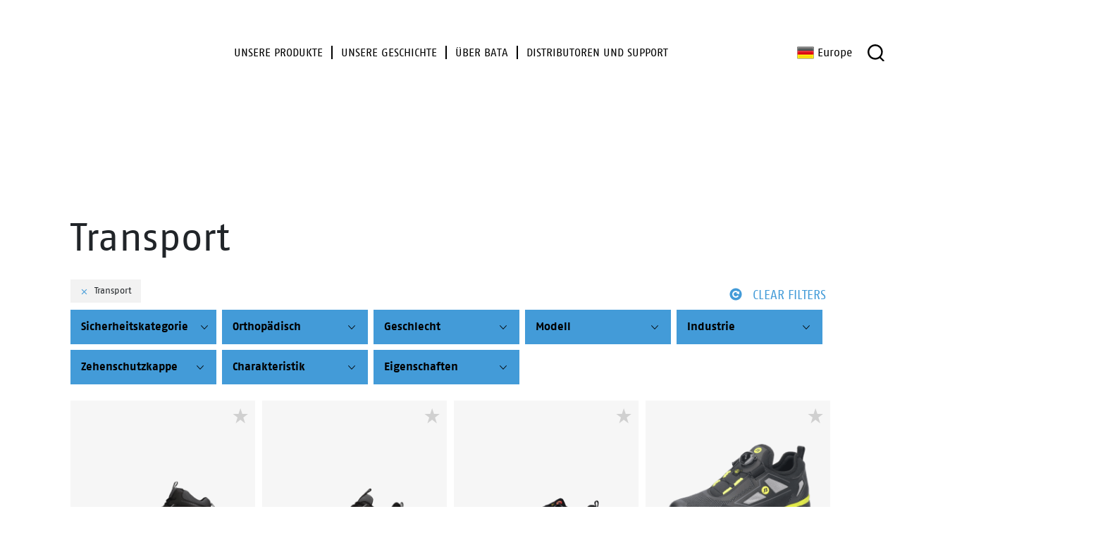

--- FILE ---
content_type: text/html; charset=UTF-8
request_url: https://www.bataindustrials.de/industrie/transport/
body_size: 22293
content:
<!doctype html>
<html lang="de">
<head>
	<meta charset="UTF-8">
	<meta name="viewport" content="width=device-width, initial-scale=1">
	<link rel="profile" href="https://gmpg.org/xfn/11">
	<meta name='robots' content='index, follow, max-image-preview:large, max-snippet:-1, max-video-preview:-1' />

	<!-- This site is optimized with the Yoast SEO plugin v26.7 - https://yoast.com/wordpress/plugins/seo/ -->
	<title>Transport Archives - Bata Industrials Deutschland</title>
	<link rel="canonical" href="https://www.bataindustrials.de/industrie/transport/" />
	<meta property="og:locale" content="de_DE" />
	<meta property="og:type" content="article" />
	<meta property="og:title" content="Transport Archives - Bata Industrials Deutschland" />
	<meta property="og:url" content="https://www.bataindustrials.de/industrie/transport/" />
	<meta property="og:site_name" content="Bata Industrials Deutschland" />
	<script nonce='577bf405db' type="application/ld+json" class="yoast-schema-graph">{"@context":"https://schema.org","@graph":[{"@type":"CollectionPage","@id":"https://www.bataindustrials.de/industrie/transport/","url":"https://www.bataindustrials.de/industrie/transport/","name":"Transport Archives - Bata Industrials Deutschland","isPartOf":{"@id":"https://www.bataindustrials.de/#website"},"primaryImageOfPage":{"@id":"https://www.bataindustrials.de/industrie/transport/#primaryimage"},"image":{"@id":"https://www.bataindustrials.de/industrie/transport/#primaryimage"},"thumbnailUrl":"https://www.bataindustrials.de/wp-content/uploads/2024/12/709-16044-sportmates-brisk-01-main-1000x1000-1.png","breadcrumb":{"@id":"https://www.bataindustrials.de/industrie/transport/#breadcrumb"},"inLanguage":"de"},{"@type":"ImageObject","inLanguage":"de","@id":"https://www.bataindustrials.de/industrie/transport/#primaryimage","url":"https://www.bataindustrials.de/wp-content/uploads/2024/12/709-16044-sportmates-brisk-01-main-1000x1000-1.png","contentUrl":"https://www.bataindustrials.de/wp-content/uploads/2024/12/709-16044-sportmates-brisk-01-main-1000x1000-1.png","width":1000,"height":1000},{"@type":"BreadcrumbList","@id":"https://www.bataindustrials.de/industrie/transport/#breadcrumb","itemListElement":[{"@type":"ListItem","position":1,"name":"Home","item":"https://www.bataindustrials.de/"},{"@type":"ListItem","position":2,"name":"Transport"}]},{"@type":"WebSite","@id":"https://www.bataindustrials.de/#website","url":"https://www.bataindustrials.de/","name":"Bata Industrials Deutschland","description":"","publisher":{"@id":"https://www.bataindustrials.de/#organization"},"potentialAction":[{"@type":"SearchAction","target":{"@type":"EntryPoint","urlTemplate":"https://www.bataindustrials.de/?s={search_term_string}"},"query-input":{"@type":"PropertyValueSpecification","valueRequired":true,"valueName":"search_term_string"}}],"inLanguage":"de"},{"@type":"Organization","@id":"https://www.bataindustrials.de/#organization","name":"Bata Industrials Deutschland","url":"https://www.bataindustrials.de/","logo":{"@type":"ImageObject","inLanguage":"de","@id":"https://www.bataindustrials.de/#/schema/logo/image/","url":"https://www.bataindustrials.de/wp-content/uploads/2025/09/bataindustrials-logo.svg","contentUrl":"https://www.bataindustrials.de/wp-content/uploads/2025/09/bataindustrials-logo.svg","caption":"Bata Industrials Deutschland"},"image":{"@id":"https://www.bataindustrials.de/#/schema/logo/image/"}}]}</script>
	<!-- / Yoast SEO plugin. -->


<link rel='dns-prefetch' href='//widgetlogic.org' />
<link rel='dns-prefetch' href='//www.googletagmanager.com' />
<link rel="alternate" type="application/rss+xml" title="Bata Industrials Deutschland &raquo; Feed" href="https://www.bataindustrials.de/feed/" />
<link rel="alternate" type="application/rss+xml" title="Bata Industrials Deutschland &raquo; Kommentar-Feed" href="https://www.bataindustrials.de/comments/feed/" />
<link rel="alternate" type="application/rss+xml" title="Bata Industrials Deutschland &raquo; Transport Industrie Feed" href="https://www.bataindustrials.de/industrie/transport/feed/" />
<style nonce='fd298bff64' id='wp-img-auto-sizes-contain-inline-css' type='text/css'>
img:is([sizes=auto i],[sizes^="auto," i]){contain-intrinsic-size:3000px 1500px}
/*# sourceURL=wp-img-auto-sizes-contain-inline-css */
</style>
<style nonce='2ce479b1e2' id='wp-emoji-styles-inline-css' type='text/css'>

	img.wp-smiley, img.emoji {
		display: inline !important;
		border: none !important;
		box-shadow: none !important;
		height: 1em !important;
		width: 1em !important;
		margin: 0 0.07em !important;
		vertical-align: -0.1em !important;
		background: none !important;
		padding: 0 !important;
	}
/*# sourceURL=wp-emoji-styles-inline-css */
</style>
<style nonce='497e1d4c4c' id='wp-block-library-inline-css' type='text/css'>
:root{--wp-block-synced-color:#7a00df;--wp-block-synced-color--rgb:122,0,223;--wp-bound-block-color:var(--wp-block-synced-color);--wp-editor-canvas-background:#ddd;--wp-admin-theme-color:#007cba;--wp-admin-theme-color--rgb:0,124,186;--wp-admin-theme-color-darker-10:#006ba1;--wp-admin-theme-color-darker-10--rgb:0,107,160.5;--wp-admin-theme-color-darker-20:#005a87;--wp-admin-theme-color-darker-20--rgb:0,90,135;--wp-admin-border-width-focus:2px}@media (min-resolution:192dpi){:root{--wp-admin-border-width-focus:1.5px}}.wp-element-button{cursor:pointer}:root .has-very-light-gray-background-color{background-color:#eee}:root .has-very-dark-gray-background-color{background-color:#313131}:root .has-very-light-gray-color{color:#eee}:root .has-very-dark-gray-color{color:#313131}:root .has-vivid-green-cyan-to-vivid-cyan-blue-gradient-background{background:linear-gradient(135deg,#00d084,#0693e3)}:root .has-purple-crush-gradient-background{background:linear-gradient(135deg,#34e2e4,#4721fb 50%,#ab1dfe)}:root .has-hazy-dawn-gradient-background{background:linear-gradient(135deg,#faaca8,#dad0ec)}:root .has-subdued-olive-gradient-background{background:linear-gradient(135deg,#fafae1,#67a671)}:root .has-atomic-cream-gradient-background{background:linear-gradient(135deg,#fdd79a,#004a59)}:root .has-nightshade-gradient-background{background:linear-gradient(135deg,#330968,#31cdcf)}:root .has-midnight-gradient-background{background:linear-gradient(135deg,#020381,#2874fc)}:root{--wp--preset--font-size--normal:16px;--wp--preset--font-size--huge:42px}.has-regular-font-size{font-size:1em}.has-larger-font-size{font-size:2.625em}.has-normal-font-size{font-size:var(--wp--preset--font-size--normal)}.has-huge-font-size{font-size:var(--wp--preset--font-size--huge)}.has-text-align-center{text-align:center}.has-text-align-left{text-align:left}.has-text-align-right{text-align:right}.has-fit-text{white-space:nowrap!important}#end-resizable-editor-section{display:none}.aligncenter{clear:both}.items-justified-left{justify-content:flex-start}.items-justified-center{justify-content:center}.items-justified-right{justify-content:flex-end}.items-justified-space-between{justify-content:space-between}.screen-reader-text{border:0;clip-path:inset(50%);height:1px;margin:-1px;overflow:hidden;padding:0;position:absolute;width:1px;word-wrap:normal!important}.screen-reader-text:focus{background-color:#ddd;clip-path:none;color:#444;display:block;font-size:1em;height:auto;left:5px;line-height:normal;padding:15px 23px 14px;text-decoration:none;top:5px;width:auto;z-index:100000}html :where(.has-border-color){border-style:solid}html :where([style*=border-top-color]){border-top-style:solid}html :where([style*=border-right-color]){border-right-style:solid}html :where([style*=border-bottom-color]){border-bottom-style:solid}html :where([style*=border-left-color]){border-left-style:solid}html :where([style*=border-width]){border-style:solid}html :where([style*=border-top-width]){border-top-style:solid}html :where([style*=border-right-width]){border-right-style:solid}html :where([style*=border-bottom-width]){border-bottom-style:solid}html :where([style*=border-left-width]){border-left-style:solid}html :where(img[class*=wp-image-]){height:auto;max-width:100%}:where(figure){margin:0 0 1em}html :where(.is-position-sticky){--wp-admin--admin-bar--position-offset:var(--wp-admin--admin-bar--height,0px)}@media screen and (max-width:600px){html :where(.is-position-sticky){--wp-admin--admin-bar--position-offset:0px}}

/*# sourceURL=wp-block-library-inline-css */
</style><style nonce='d413680353' id='wp-block-heading-inline-css' type='text/css'>
h1:where(.wp-block-heading).has-background,h2:where(.wp-block-heading).has-background,h3:where(.wp-block-heading).has-background,h4:where(.wp-block-heading).has-background,h5:where(.wp-block-heading).has-background,h6:where(.wp-block-heading).has-background{padding:1.25em 2.375em}h1.has-text-align-left[style*=writing-mode]:where([style*=vertical-lr]),h1.has-text-align-right[style*=writing-mode]:where([style*=vertical-rl]),h2.has-text-align-left[style*=writing-mode]:where([style*=vertical-lr]),h2.has-text-align-right[style*=writing-mode]:where([style*=vertical-rl]),h3.has-text-align-left[style*=writing-mode]:where([style*=vertical-lr]),h3.has-text-align-right[style*=writing-mode]:where([style*=vertical-rl]),h4.has-text-align-left[style*=writing-mode]:where([style*=vertical-lr]),h4.has-text-align-right[style*=writing-mode]:where([style*=vertical-rl]),h5.has-text-align-left[style*=writing-mode]:where([style*=vertical-lr]),h5.has-text-align-right[style*=writing-mode]:where([style*=vertical-rl]),h6.has-text-align-left[style*=writing-mode]:where([style*=vertical-lr]),h6.has-text-align-right[style*=writing-mode]:where([style*=vertical-rl]){rotate:180deg}
/*# sourceURL=https://www.bataindustrials.de/wp-includes/blocks/heading/style.min.css */
</style>
<style nonce='4dbe0c1655' id='wp-block-paragraph-inline-css' type='text/css'>
.is-small-text{font-size:.875em}.is-regular-text{font-size:1em}.is-large-text{font-size:2.25em}.is-larger-text{font-size:3em}.has-drop-cap:not(:focus):first-letter{float:left;font-size:8.4em;font-style:normal;font-weight:100;line-height:.68;margin:.05em .1em 0 0;text-transform:uppercase}body.rtl .has-drop-cap:not(:focus):first-letter{float:none;margin-left:.1em}p.has-drop-cap.has-background{overflow:hidden}:root :where(p.has-background){padding:1.25em 2.375em}:where(p.has-text-color:not(.has-link-color)) a{color:inherit}p.has-text-align-left[style*="writing-mode:vertical-lr"],p.has-text-align-right[style*="writing-mode:vertical-rl"]{rotate:180deg}
/*# sourceURL=https://www.bataindustrials.de/wp-includes/blocks/paragraph/style.min.css */
</style>
<link rel='stylesheet' id='wc-blocks-style-css' href='https://www.bataindustrials.de/wp-content/plugins/woocommerce/assets/client/blocks/wc-blocks.css?ver=wc-10.4.3' type='text/css' media='all' />
<style nonce='2864ac781c' id='global-styles-inline-css' type='text/css'>
:root{--wp--preset--aspect-ratio--square: 1;--wp--preset--aspect-ratio--4-3: 4/3;--wp--preset--aspect-ratio--3-4: 3/4;--wp--preset--aspect-ratio--3-2: 3/2;--wp--preset--aspect-ratio--2-3: 2/3;--wp--preset--aspect-ratio--16-9: 16/9;--wp--preset--aspect-ratio--9-16: 9/16;--wp--preset--color--black: #000;--wp--preset--color--cyan-bluish-gray: #abb8c3;--wp--preset--color--white: #fff;--wp--preset--color--pale-pink: #f78da7;--wp--preset--color--vivid-red: #cf2e2e;--wp--preset--color--luminous-vivid-orange: #ff6900;--wp--preset--color--luminous-vivid-amber: #fcb900;--wp--preset--color--light-green-cyan: #7bdcb5;--wp--preset--color--vivid-green-cyan: #00d084;--wp--preset--color--pale-cyan-blue: #8ed1fc;--wp--preset--color--vivid-cyan-blue: #0693e3;--wp--preset--color--vivid-purple: #9b51e0;--wp--preset--color--blue: #439bd8;--wp--preset--color--lemon: #e0df00;--wp--preset--color--green: #93c01f;--wp--preset--color--gray: #d0d0d0;--wp--preset--color--gray-dark: #b1b1b1;--wp--preset--color--gray-light: #f6f6f6;--wp--preset--gradient--vivid-cyan-blue-to-vivid-purple: linear-gradient(135deg,rgb(6,147,227) 0%,rgb(155,81,224) 100%);--wp--preset--gradient--light-green-cyan-to-vivid-green-cyan: linear-gradient(135deg,rgb(122,220,180) 0%,rgb(0,208,130) 100%);--wp--preset--gradient--luminous-vivid-amber-to-luminous-vivid-orange: linear-gradient(135deg,rgb(252,185,0) 0%,rgb(255,105,0) 100%);--wp--preset--gradient--luminous-vivid-orange-to-vivid-red: linear-gradient(135deg,rgb(255,105,0) 0%,rgb(207,46,46) 100%);--wp--preset--gradient--very-light-gray-to-cyan-bluish-gray: linear-gradient(135deg,rgb(238,238,238) 0%,rgb(169,184,195) 100%);--wp--preset--gradient--cool-to-warm-spectrum: linear-gradient(135deg,rgb(74,234,220) 0%,rgb(151,120,209) 20%,rgb(207,42,186) 40%,rgb(238,44,130) 60%,rgb(251,105,98) 80%,rgb(254,248,76) 100%);--wp--preset--gradient--blush-light-purple: linear-gradient(135deg,rgb(255,206,236) 0%,rgb(152,150,240) 100%);--wp--preset--gradient--blush-bordeaux: linear-gradient(135deg,rgb(254,205,165) 0%,rgb(254,45,45) 50%,rgb(107,0,62) 100%);--wp--preset--gradient--luminous-dusk: linear-gradient(135deg,rgb(255,203,112) 0%,rgb(199,81,192) 50%,rgb(65,88,208) 100%);--wp--preset--gradient--pale-ocean: linear-gradient(135deg,rgb(255,245,203) 0%,rgb(182,227,212) 50%,rgb(51,167,181) 100%);--wp--preset--gradient--electric-grass: linear-gradient(135deg,rgb(202,248,128) 0%,rgb(113,206,126) 100%);--wp--preset--gradient--midnight: linear-gradient(135deg,rgb(2,3,129) 0%,rgb(40,116,252) 100%);--wp--preset--font-size--small: 12px;--wp--preset--font-size--medium: 20px;--wp--preset--font-size--large: 24px;--wp--preset--font-size--x-large: 42px;--wp--preset--font-size--normal: 18px;--wp--preset--spacing--20: 0.44rem;--wp--preset--spacing--30: 0.67rem;--wp--preset--spacing--40: 1rem;--wp--preset--spacing--50: 1.5rem;--wp--preset--spacing--60: 2.25rem;--wp--preset--spacing--70: 3.38rem;--wp--preset--spacing--80: 5.06rem;--wp--preset--shadow--natural: 6px 6px 9px rgba(0, 0, 0, 0.2);--wp--preset--shadow--deep: 12px 12px 50px rgba(0, 0, 0, 0.4);--wp--preset--shadow--sharp: 6px 6px 0px rgba(0, 0, 0, 0.2);--wp--preset--shadow--outlined: 6px 6px 0px -3px rgb(255, 255, 255), 6px 6px rgb(0, 0, 0);--wp--preset--shadow--crisp: 6px 6px 0px rgb(0, 0, 0);}:where(.is-layout-flex){gap: 0.5em;}:where(.is-layout-grid){gap: 0.5em;}body .is-layout-flex{display: flex;}.is-layout-flex{flex-wrap: wrap;align-items: center;}.is-layout-flex > :is(*, div){margin: 0;}body .is-layout-grid{display: grid;}.is-layout-grid > :is(*, div){margin: 0;}:where(.wp-block-columns.is-layout-flex){gap: 2em;}:where(.wp-block-columns.is-layout-grid){gap: 2em;}:where(.wp-block-post-template.is-layout-flex){gap: 1.25em;}:where(.wp-block-post-template.is-layout-grid){gap: 1.25em;}.has-black-color{color: var(--wp--preset--color--black) !important;}.has-cyan-bluish-gray-color{color: var(--wp--preset--color--cyan-bluish-gray) !important;}.has-white-color{color: var(--wp--preset--color--white) !important;}.has-pale-pink-color{color: var(--wp--preset--color--pale-pink) !important;}.has-vivid-red-color{color: var(--wp--preset--color--vivid-red) !important;}.has-luminous-vivid-orange-color{color: var(--wp--preset--color--luminous-vivid-orange) !important;}.has-luminous-vivid-amber-color{color: var(--wp--preset--color--luminous-vivid-amber) !important;}.has-light-green-cyan-color{color: var(--wp--preset--color--light-green-cyan) !important;}.has-vivid-green-cyan-color{color: var(--wp--preset--color--vivid-green-cyan) !important;}.has-pale-cyan-blue-color{color: var(--wp--preset--color--pale-cyan-blue) !important;}.has-vivid-cyan-blue-color{color: var(--wp--preset--color--vivid-cyan-blue) !important;}.has-vivid-purple-color{color: var(--wp--preset--color--vivid-purple) !important;}.has-black-background-color{background-color: var(--wp--preset--color--black) !important;}.has-cyan-bluish-gray-background-color{background-color: var(--wp--preset--color--cyan-bluish-gray) !important;}.has-white-background-color{background-color: var(--wp--preset--color--white) !important;}.has-pale-pink-background-color{background-color: var(--wp--preset--color--pale-pink) !important;}.has-vivid-red-background-color{background-color: var(--wp--preset--color--vivid-red) !important;}.has-luminous-vivid-orange-background-color{background-color: var(--wp--preset--color--luminous-vivid-orange) !important;}.has-luminous-vivid-amber-background-color{background-color: var(--wp--preset--color--luminous-vivid-amber) !important;}.has-light-green-cyan-background-color{background-color: var(--wp--preset--color--light-green-cyan) !important;}.has-vivid-green-cyan-background-color{background-color: var(--wp--preset--color--vivid-green-cyan) !important;}.has-pale-cyan-blue-background-color{background-color: var(--wp--preset--color--pale-cyan-blue) !important;}.has-vivid-cyan-blue-background-color{background-color: var(--wp--preset--color--vivid-cyan-blue) !important;}.has-vivid-purple-background-color{background-color: var(--wp--preset--color--vivid-purple) !important;}.has-black-border-color{border-color: var(--wp--preset--color--black) !important;}.has-cyan-bluish-gray-border-color{border-color: var(--wp--preset--color--cyan-bluish-gray) !important;}.has-white-border-color{border-color: var(--wp--preset--color--white) !important;}.has-pale-pink-border-color{border-color: var(--wp--preset--color--pale-pink) !important;}.has-vivid-red-border-color{border-color: var(--wp--preset--color--vivid-red) !important;}.has-luminous-vivid-orange-border-color{border-color: var(--wp--preset--color--luminous-vivid-orange) !important;}.has-luminous-vivid-amber-border-color{border-color: var(--wp--preset--color--luminous-vivid-amber) !important;}.has-light-green-cyan-border-color{border-color: var(--wp--preset--color--light-green-cyan) !important;}.has-vivid-green-cyan-border-color{border-color: var(--wp--preset--color--vivid-green-cyan) !important;}.has-pale-cyan-blue-border-color{border-color: var(--wp--preset--color--pale-cyan-blue) !important;}.has-vivid-cyan-blue-border-color{border-color: var(--wp--preset--color--vivid-cyan-blue) !important;}.has-vivid-purple-border-color{border-color: var(--wp--preset--color--vivid-purple) !important;}.has-vivid-cyan-blue-to-vivid-purple-gradient-background{background: var(--wp--preset--gradient--vivid-cyan-blue-to-vivid-purple) !important;}.has-light-green-cyan-to-vivid-green-cyan-gradient-background{background: var(--wp--preset--gradient--light-green-cyan-to-vivid-green-cyan) !important;}.has-luminous-vivid-amber-to-luminous-vivid-orange-gradient-background{background: var(--wp--preset--gradient--luminous-vivid-amber-to-luminous-vivid-orange) !important;}.has-luminous-vivid-orange-to-vivid-red-gradient-background{background: var(--wp--preset--gradient--luminous-vivid-orange-to-vivid-red) !important;}.has-very-light-gray-to-cyan-bluish-gray-gradient-background{background: var(--wp--preset--gradient--very-light-gray-to-cyan-bluish-gray) !important;}.has-cool-to-warm-spectrum-gradient-background{background: var(--wp--preset--gradient--cool-to-warm-spectrum) !important;}.has-blush-light-purple-gradient-background{background: var(--wp--preset--gradient--blush-light-purple) !important;}.has-blush-bordeaux-gradient-background{background: var(--wp--preset--gradient--blush-bordeaux) !important;}.has-luminous-dusk-gradient-background{background: var(--wp--preset--gradient--luminous-dusk) !important;}.has-pale-ocean-gradient-background{background: var(--wp--preset--gradient--pale-ocean) !important;}.has-electric-grass-gradient-background{background: var(--wp--preset--gradient--electric-grass) !important;}.has-midnight-gradient-background{background: var(--wp--preset--gradient--midnight) !important;}.has-small-font-size{font-size: var(--wp--preset--font-size--small) !important;}.has-medium-font-size{font-size: var(--wp--preset--font-size--medium) !important;}.has-large-font-size{font-size: var(--wp--preset--font-size--large) !important;}.has-x-large-font-size{font-size: var(--wp--preset--font-size--x-large) !important;}
/*# sourceURL=global-styles-inline-css */
</style>

<style nonce='43c8826367' id='classic-theme-styles-inline-css' type='text/css'>
/*! This file is auto-generated */
.wp-block-button__link{color:#fff;background-color:#32373c;border-radius:9999px;box-shadow:none;text-decoration:none;padding:calc(.667em + 2px) calc(1.333em + 2px);font-size:1.125em}.wp-block-file__button{background:#32373c;color:#fff;text-decoration:none}
/*# sourceURL=/wp-includes/css/classic-themes.min.css */
</style>
<link rel='stylesheet' id='block-widget-css' href='https://www.bataindustrials.de/wp-content/plugins/widget-logic/block_widget/css/widget.css?ver=1726710819' type='text/css' media='all' />
<link rel='stylesheet' id='taxonomy-image-plugin-public-css' href='https://www.bataindustrials.de/wp-content/plugins/taxonomy-images/css/style.css?ver=0.9.6' type='text/css' media='screen' />
<style nonce='4cf184fd1b' id='woocommerce-inline-inline-css' type='text/css'>
.woocommerce form .form-row .required { visibility: visible; }
/*# sourceURL=woocommerce-inline-inline-css */
</style>
<link rel='stylesheet' id='wcmpp-style-css' href='https://www.bataindustrials.de/wp-content/plugins/woocompare-products/includes/assets/css/wcmpp-style.css?ver=1.4.8' type='text/css' media='all' />
<link rel='stylesheet' id='font-awesome-css' href='https://www.bataindustrials.de/wp-content/themes/bata-industrials/assets/css/lib/font-awesome.min.css?ver=4.7.0' type='text/css' media='all' />
<link rel='stylesheet' id='smb-vendor-css' href='https://www.bataindustrials.de/wp-content/themes/bata-industrials/assets/css/vendor.min.css?ver=1.5.7' type='text/css' media='all' />
<link rel='stylesheet' id='smb-theme-css' href='https://www.bataindustrials.de/wp-content/themes/bata-industrials/assets/css/theme.min.css?ver=1.5.7' type='text/css' media='all' />
<link rel='stylesheet' id='smb-bundle-css' href='https://www.bataindustrials.de/wp-content/themes/bata-industrials/assets/css/main.min.css?ver=1.5.7' type='text/css' media='all' />
<link rel='stylesheet' id='flags-spritesheet-css' href='https://www.bataindustrials.de/wp-content/themes/bata-industrials/assets/css/flags.sprite.css?ver=1.5.7' type='text/css' media='all' />
<link rel='stylesheet' id='other-spritesheet-css' href='https://www.bataindustrials.de/wp-content/themes/bata-industrials/assets/css/other.sprite.css?ver=1.5.7' type='text/css' media='all' />
<link rel='stylesheet' id='bata_recoloring_2025-css' href='https://www.bataindustrials.de/wp-content/themes/bata-industrials/assets/css/recoloring.css?ver=1.5.7' type='text/css' media='all' />
<link rel='stylesheet' id='searchwp-live-search-css' href='https://www.bataindustrials.de/wp-content/plugins/searchwp-live-ajax-search/assets/styles/style.min.css?ver=1.8.7' type='text/css' media='all' />
<style nonce='bb67aeb71f' id='searchwp-live-search-inline-css' type='text/css'>
.searchwp-live-search-result .searchwp-live-search-result--title a {
  font-size: 16px;
}
.searchwp-live-search-result .searchwp-live-search-result--price {
  font-size: 14px;
}
.searchwp-live-search-result .searchwp-live-search-result--add-to-cart .button {
  font-size: 14px;
}

/*# sourceURL=searchwp-live-search-inline-css */
</style>
<link rel='stylesheet' id='prdctfltr-css' href='https://www.bataindustrials.de/wp-content/plugins/prdctfltr/includes/css/styles.css?ver=8.3.0' type='text/css' media='all' />
<script nonce='6620b079a1' type="text/javascript" src="https://www.bataindustrials.de/wp-includes/js/jquery/jquery.min.js?ver=3.7.1" id="jquery-core-js"></script>
<script nonce='bdfb921728' type="text/javascript" src="https://www.bataindustrials.de/wp-includes/js/jquery/jquery-migrate.min.js?ver=3.4.1" id="jquery-migrate-js"></script>
<script nonce='52548ff456' type="text/javascript" src="https://www.bataindustrials.de/wp-content/plugins/woocommerce/assets/js/jquery-blockui/jquery.blockUI.min.js?ver=2.7.0-wc.10.4.3" id="wc-jquery-blockui-js" data-wp-strategy="defer"></script>
<script nonce='cce40c161a' type="text/javascript" src="https://www.bataindustrials.de/wp-content/plugins/woocommerce/assets/js/js-cookie/js.cookie.min.js?ver=2.1.4-wc.10.4.3" id="wc-js-cookie-js" data-wp-strategy="defer"></script>
<script nonce='f2706f1464' type="text/javascript" id="woocommerce-js-extra">
/* <![CDATA[ */
var woocommerce_params = {"ajax_url":"/wp-admin/admin-ajax.php","wc_ajax_url":"/?wc-ajax=%%endpoint%%","i18n_password_show":"Passwort anzeigen","i18n_password_hide":"Passwort ausblenden"};
//# sourceURL=woocommerce-js-extra
/* ]]> */
</script>
<script nonce='41081d6b9a' type="text/javascript" src="https://www.bataindustrials.de/wp-content/plugins/woocommerce/assets/js/frontend/woocommerce.min.js?ver=10.4.3" id="woocommerce-js" data-wp-strategy="defer"></script>
<script nonce='39653e4582' type="text/javascript" src="https://www.bataindustrials.de/wp-content/plugins/woocompare-products/includes/assets/js/sprintf.min.js?ver=1.0.2" id="sprintf-js"></script>
<script nonce='3577dc8f5b' type="text/javascript" id="woocompare-products-js-extra">
/* <![CDATA[ */
var wcmpp = {"compare_label":"Vergleichen","compare_title_attr":"F\u00fcgen Sie %s, um die Produktvergleich.","selected_label":"Ausgew\u00e4hlt","selected_title_attr":"Entfernen Sie %s aus dem Produktvergleich.","table_title":"Produktvergleich","widget_compare_label":"Dieses Produkt vergleichen","widget_selected_label":"Aus Vergleich entfernen","empty_message":"W\u00e4hlen Sie ein Produkt vergleichen","widget_title_single":"%s Produkt zum Vergleich","widget_title_multi":"%s Produkte zum Vergleich","limit":"3","limit_message":"Es tut uns leid, Sie k\u00f6nnen nicht mehr als 3 Produkte auszuw\u00e4hlen.","no_products_html":"\u003Cdiv class=\"no-products-found\"\u003E\u003Cp\u003EEs gibt keine Produkte zum Vergleich.\u003C/p\u003E\u003Cp\u003EDurchsuchen Sie unsere \u003Ca href=\"https://www.bataindustrials.de/sicherheitsschuhe/\"\u003ESicherheitsschuhe\u003C/a\u003E, um Produkte zu vergleichen.\u003C/p\u003E\u003C/div\u003E","shop_url":"https://www.bataindustrials.de/sicherheitsschuhe/","ajaxurl":"https://www.bataindustrials.de/wp-admin/admin-ajax.php","addurl":"/industrie/transport/?action=wcmpp-add-product&id=%25d&_wpnonce=eb1a714a2b","removeurl":"/industrie/transport/?action=wcmpp-remove-product&id=%25d&_wpnonce=65a8f8acd6","_get_nonce":"0779a15fd3","_add_nonce":"eb1a714a2b","_remove_nonce":"65a8f8acd6","_action_get":"wcmpp-get-product","_action_add":"wcmpp-add-product","_action_remove":"wcmpp-remove-product"};
//# sourceURL=woocompare-products-js-extra
/* ]]> */
</script>
<script data-minify="1" nonce='04650b9cf9' type="text/javascript" src="https://www.bataindustrials.de/wp-content/cache/min/1/wp-content/plugins/woocompare-products/includes/assets/js/woocompare-products.js?ver=1768436111" id="woocompare-products-js"></script>
<script data-minify="1" nonce='1461317a59' type="text/javascript" src="https://www.bataindustrials.de/wp-content/cache/min/1/wp-content/plugins/woocompare-products/includes/assets/js/wcmpp-footer-widget.js?ver=1768436210" id="wcmpp-footer-widget-js"></script>
<script nonce='8a704e15b2' type="text/javascript" src="https://www.bataindustrials.de/wp-content/plugins/wp-retina-2x/app/picturefill.min.js?ver=1766026925" id="wr2x-picturefill-js-js"></script>
<script nonce='1827adb6e3' type="text/javascript" src="https://www.bataindustrials.de/wp-content/themes/bata-industrials/assets/js/lib/lodash.min.js?ver=1.8.3" id="_-js"></script>
<script nonce='6c6b816e82' type="text/javascript" src="https://www.bataindustrials.de/wp-content/themes/bata-industrials/assets/js/lib/vue.min.js?ver=2.6.10" id="vue-js"></script>
<script nonce='2f96784952' type="text/javascript" src="https://www.bataindustrials.de/wp-content/themes/bata-industrials/assets/js/vendor.min.js?ver=1.5.7" id="smb-vendor-js"></script>
<script nonce='77e8536c49' type="text/javascript" src="https://www.bataindustrials.de/wp-content/themes/bata-industrials/assets/js/theme.min.js?ver=1.5.7" id="smb-theme-js"></script>
<script data-minify="1" nonce='039ba4c4f0' type="text/javascript" src="https://www.bataindustrials.de/wp-content/cache/min/1/wp-content/themes/bata-industrials/assets/js/skip-link-focus-fix.js?ver=1768436111" id="skip-link-focus-fix-js"></script>

<!-- Google Tag (gtac.js) durch Site-Kit hinzugefügt -->
<!-- Von Site Kit hinzugefügtes Google-Analytics-Snippet -->
<script nonce='3c186c38c5' type="text/javascript" src="https://www.googletagmanager.com/gtag/js?id=GT-WFFDW3L" id="google_gtagjs-js" async></script>
<script nonce='8b298a2de8' type="text/javascript" id="google_gtagjs-js-after">
/* <![CDATA[ */
window.dataLayer = window.dataLayer || [];function gtag(){dataLayer.push(arguments);}
gtag("set","linker",{"domains":["www.bataindustrials.de"]});
gtag("js", new Date());
gtag("set", "developer_id.dZTNiMT", true);
gtag("config", "GT-WFFDW3L");
//# sourceURL=google_gtagjs-js-after
/* ]]> */
</script>
<link rel="https://api.w.org/" href="https://www.bataindustrials.de/wp-json/" /><link rel="EditURI" type="application/rsd+xml" title="RSD" href="https://www.bataindustrials.de/xmlrpc.php?rsd" />

<meta name="generator" content="Site Kit by Google 1.170.0" />	<noscript><style nonce='37ff9111e6'>.woocommerce-product-gallery{ opacity: 1 !important; }</style></noscript>
	<link rel="icon" href="https://www.bataindustrials.de/wp-content/uploads/2025/09/cropped-bata-industrials-2025-favicon-blue-512x512-1-32x32.png" sizes="32x32" />
<link rel="icon" href="https://www.bataindustrials.de/wp-content/uploads/2025/09/cropped-bata-industrials-2025-favicon-blue-512x512-1-192x192.png" sizes="192x192" />
<link rel="apple-touch-icon" href="https://www.bataindustrials.de/wp-content/uploads/2025/09/cropped-bata-industrials-2025-favicon-blue-512x512-1-180x180.png" />
<meta name="msapplication-TileImage" content="https://www.bataindustrials.de/wp-content/uploads/2025/09/cropped-bata-industrials-2025-favicon-blue-512x512-1-270x270.png" />
<meta name="generator" content="XforWooCommerce.com - Product Filter for WooCommerce"/><style nonce='37ff9111e6'>
                .wcrpba_info_message h4{margin-bottom:20px;}
                .wcrpba_info_message ul{padding-left: 0;margin-bottom: 20px;}
                .wcrpba_info_message ul li{display: inline;}
                .wcrpba_info_message ul li:not(:nth-of-type(1)):not(:nth-of-type(2)):before{content:', ';}
              </style>		<style nonce='9dfa337cce' type="text/css" id="wp-custom-css">
			.single-product #single-product-summary .images{
	z-index: 0;
}

h1.bata-hero-branding-title {
    color: #ffff;
}

.theme--footer h3, .theme.is-style-dark h3, .wp-block-group--footer h3, .wp-block-group.is-style-dark h3{
	color: #ffff;
}

.wp-block-embed.wp-has-aspect-ratio.wp-embed-aspect-16-9 iframe{
    max-width: 100%;
    width: 100%;
    height: auto;
    aspect-ratio: 16 / 9;
}

div#footer .wp-block-columns{
    display: flex;
    flex-direction: row;
    justify-content: space-evenly;
}
div#footer .wp-block-columns.wp-block-columns-3 .wp-block-column{
    flex: 33.33%;
}

@media (max-width: 768px) {
	div#footer .wp-block-columns{
		flex-direction: column;
	}
	div#footer .wp-block-columns.wp-block-columns-3 .wp-block-column{
    flex: 100%;
	}
}		</style>
		<meta name="generator" content="WP Rocket 3.20.3" data-wpr-features="wpr_minify_js wpr_desktop" /></head>
<body class="archive tax-pa_industrie term-transport term-1103 wp-custom-logo wp-theme-bata-industrials theme-bata-industrials woocommerce woocommerce-page woocommerce-no-js hfeed no-sidebar woocommerce-active prdctfltr-ajax prdctfltr-shop">
<div data-rocket-location-hash="ff9870853845e352e26e2ccaf08d0c24" id="page" class="recoloring">
	<header data-rocket-location-hash="c68188da780f11c554c4d18cceaef351" id="header">
		<div data-rocket-location-hash="449221aded39497ff7f7c879dec881c6" class="header-content alignfull theme--header service">
			
		</div>
		<div data-rocket-location-hash="b611b07fc07115ccc05ec5299d996e9e" class="header-content alignfull theme--header main">
			<div class="header-content-left">
				<a class="logo" href="https://www.bataindustrials.de"><img class="logo-image" src="https://www.bataindustrials.de/wp-content/uploads/2025/09/bataindustrials-logo.svg" alt="Bata Industrials Deutschland"></a>			</div>
			<div class="header-content-center">
				<nav class="menu-hoofdmenu-container"><ul id="main-menu" class="menu"><li id="menu-item-811" class="menu-item menu-item-type-custom menu-item-object-custom menu-item-has-children menu-item-811"><a href="/sicherheitsschuhe/" title="Sicherheitsschuhe S3, S2, S1P und S1"><span>Unsere Produkte</span></a>
<ul class="sub-menu">
	<li id="menu-item-1648" class="menu-item menu-item-type-custom menu-item-object-custom menu-item-has-children menu-item-1648"><a href="/sicherheitsschuhe/" title="Alle Sicherheitsschuhe und Stiefel"><span>Sicherheitsschuhe</span></a>
	<ul class="sub-menu">
		<li id="menu-item-3155" class="menu-item menu-item-type-custom menu-item-object-custom menu-item-3155"><a href="/sicherheitsschuhe/enduro/" title="Walkline Sicherheitsschuhe"><span>Bata Enduro</span></a></li>
		<li id="menu-item-3154" class="menu-item menu-item-type-custom menu-item-object-custom menu-item-3154"><a href="/sicherheitsschuhe/bickz/" title="Bickz Sicherheitsschuhe"><span>Bickz</span></a></li>
		<li id="menu-item-5257" class="menu-item menu-item-type-taxonomy menu-item-object-product_cat menu-item-5257"><a href="https://www.bataindustrials.de/sicherheitsschuhe/boots/"><span>Boots</span></a></li>
		<li id="menu-item-6935" class="menu-item menu-item-type-custom menu-item-object-custom menu-item-6935"><a href="/sicherheitsschuhe/city/"><span>City</span></a></li>
		<li id="menu-item-3236" class="menu-item menu-item-type-custom menu-item-object-custom menu-item-3236"><a href="/sicherheitsschuhe/classic/" title="Klassische Sicherheitsschuhe"><span>Classics</span></a></li>
		<li id="menu-item-6123" class="menu-item menu-item-type-taxonomy menu-item-object-product_cat menu-item-6123"><a href="https://www.bataindustrials.de/sicherheitsschuhe/eagle/"><span>Eagle</span></a></li>
		<li id="menu-item-8818" class="menu-item menu-item-type-custom menu-item-object-custom menu-item-8818"><a href="/sicherheitsschuhe/fayvr/"><span>FAYVR</span></a></li>
		<li id="menu-item-4703" class="menu-item menu-item-type-custom menu-item-object-custom menu-item-4703"><a href="https://www.bataindustrials.de/sicherheitsschuhe/forward/" title="Forward Sicherheitsschuhe"><span>Forward</span></a></li>
		<li id="menu-item-5012" class="menu-item menu-item-type-taxonomy menu-item-object-product_cat menu-item-5012"><a href="https://www.bataindustrials.de/sicherheitsschuhe/helix/"><span>Helix</span></a></li>
		<li id="menu-item-6122" class="menu-item menu-item-type-taxonomy menu-item-object-product_cat menu-item-6122"><a href="https://www.bataindustrials.de/sicherheitsschuhe/mammoet/"><span>Mammoet</span></a></li>
		<li id="menu-item-4243" class="menu-item menu-item-type-custom menu-item-object-custom menu-item-4243"><a href="https://www.bataindustrials.de/sicherheitsschuhe/nova/" title="Nova Sicherheitsschuhe"><span>Nova</span></a></li>
		<li id="menu-item-6053" class="menu-item menu-item-type-custom menu-item-object-custom menu-item-6053"><a href="https://www.bataindustrials.de/sicherheitsschuhe/radiance/"><span>Radiance</span></a></li>
		<li id="menu-item-6032" class="menu-item menu-item-type-custom menu-item-object-custom menu-item-6032"><a href="/sicherheitsschuhe/sportmates/"><span>SportMates</span></a></li>
		<li id="menu-item-6460" class="menu-item menu-item-type-custom menu-item-object-custom menu-item-6460"><a href="https://www.bataindustrials.de/sicherheitsschuhe/summ/"><span>SUMM+</span></a></li>
		<li id="menu-item-5543" class="menu-item menu-item-type-custom menu-item-object-custom menu-item-5543"><a href="https://www.bataindustrials.de/sicherheitsschuhe/traxx/"><span>Traxx</span></a></li>
		<li id="menu-item-7416" class="menu-item menu-item-type-custom menu-item-object-custom menu-item-7416"><a href="/sicherheitsschuhe/whawowa/"><span>WHAWOWA</span></a></li>
	</ul>
</li>
	<li id="menu-item-7246" class="menu-item menu-item-type-custom menu-item-object-custom menu-item-has-children menu-item-7246"><a href="/sicherheitsschuhe/berufsschuhe/"><span>Berufsschuhe</span></a>
	<ul class="sub-menu">
		<li id="menu-item-7247" class="menu-item menu-item-type-custom menu-item-object-custom menu-item-7247"><a href="/sicherheitsschuhe/db-berufsschuhe/"><span>DB. Berufsschuhe</span></a></li>
		<li id="menu-item-8064" class="menu-item menu-item-type-custom menu-item-object-custom menu-item-8064"><a href="https://www.bataindustrials.de/sicherheitsschuhe/occupational/"><span>Occupational</span></a></li>
	</ul>
</li>
	<li id="menu-item-3392" class="small-height menu-item menu-item-type-custom menu-item-object-custom menu-item-has-children menu-item-3392"><a href="/sicherheitsschuhe/arbeitssocken/" title="Alle Arbeitssocken für Sie Sicherheitsschuhe"><span>Arbeitssocken</span></a>
	<ul class="sub-menu">
		<li id="menu-item-5799" class="menu-item menu-item-type-taxonomy menu-item-object-product_cat menu-item-5799"><a href="https://www.bataindustrials.de/sicherheitsschuhe/arbeitssocken/all-season/"><span>All Seasons</span></a></li>
		<li id="menu-item-5796" class="menu-item menu-item-type-taxonomy menu-item-object-product_cat menu-item-5796"><a href="https://www.bataindustrials.de/sicherheitsschuhe/arbeitssocken/cool/"><span>Cool</span></a></li>
		<li id="menu-item-6906" class="menu-item menu-item-type-custom menu-item-object-custom menu-item-6906"><a href="/sicherheitsschuh/heavy-duty-cotton/"><span>Heavy Duty Cotton</span></a></li>
		<li id="menu-item-6805" class="menu-item menu-item-type-custom menu-item-object-custom menu-item-6805"><a href="https://www.bataindustrials.de/sicherheitsschuhe/arbeitssocken/lady/"><span>Lady</span></a></li>
		<li id="menu-item-5798" class="menu-item menu-item-type-taxonomy menu-item-object-product_cat menu-item-5798"><a href="https://www.bataindustrials.de/sicherheitsschuhe/arbeitssocken/logo-socks/"><span>Logo</span></a></li>
		<li id="menu-item-6349" class="menu-item menu-item-type-custom menu-item-object-custom menu-item-6349"><a href="https://www.bataindustrials.de/sicherheitsschuhe/arbeitssocken/mammoet-allround/"><span>Mammoet</span></a></li>
		<li id="menu-item-7808" class="menu-item menu-item-type-custom menu-item-object-custom menu-item-7808"><a href="https://www.bataindustrials.de/sicherheitsschuhe/arbeitssocken/oeko-arbeits-socken/"><span>Öko-Arbeits-Socken</span></a></li>
		<li id="menu-item-6389" class="menu-item menu-item-type-custom menu-item-object-custom menu-item-6389"><a href="https://www.bataindustrials.de/sicherheitsschuhe/arbeitssocken/spezialsocken/"><span>Specials</span></a></li>
		<li id="menu-item-5797" class="menu-item menu-item-type-taxonomy menu-item-object-product_cat menu-item-5797"><a href="https://www.bataindustrials.de/sicherheitsschuhe/arbeitssocken/thermo/"><span>Thermo</span></a></li>
	</ul>
</li>
	<li id="menu-item-6548" class="menu-item menu-item-type-custom menu-item-object-custom menu-item-has-children menu-item-6548"><a href="https://www.bataindustrials.de/sicherheitsschuhe/einlegesohlen/"><span>Einlegesohlen</span></a>
	<ul class="sub-menu">
		<li id="menu-item-6549" class="menu-item menu-item-type-custom menu-item-object-custom menu-item-6549"><a href="https://www.bataindustrials.de/sicherheitsschuh/premium-fit/"><span>Premium Fit</span></a></li>
		<li id="menu-item-6550" class="menu-item menu-item-type-custom menu-item-object-custom menu-item-6550"><a href="https://www.bataindustrials.de/sicherheitsschuh/superior-fit/"><span>Superior Fit</span></a></li>
		<li id="menu-item-6551" class="menu-item menu-item-type-custom menu-item-object-custom menu-item-6551"><a href="https://www.bataindustrials.de/sicherheitsschuh/excellent-fit/"><span>Excellent Fit</span></a></li>
		<li id="menu-item-6552" class="menu-item menu-item-type-custom menu-item-object-custom menu-item-6552"><a href="https://www.bataindustrials.de/sicherheitsschuh/medical-fit-heel/"><span>Medical Fit Heel</span></a></li>
		<li id="menu-item-6575" class="menu-item menu-item-type-custom menu-item-object-custom menu-item-6575"><a href="https://www.bataindustrials.de/sicherheitsschuh/medical-fit-forefoot/"><span>Medical Fit Forefoot</span></a></li>
	</ul>
</li>
</ul>
</li>
<li id="menu-item-8341" class="menu-item menu-item-type-post_type menu-item-object-page menu-item-has-children menu-item-8341"><a href="https://www.bataindustrials.de/unsere-geschichte/"><span>Unsere Geschichte</span></a>
<ul class="sub-menu">
	<li id="menu-item-8342" class="menu-item menu-item-type-post_type menu-item-object-page menu-item-8342"><a href="https://www.bataindustrials.de/enduro/"><span>Bata Enduro</span></a></li>
	<li id="menu-item-9156" class="menu-item menu-item-type-post_type menu-item-object-page menu-item-9156"><a href="https://www.bataindustrials.de/db-02-the-safety-sneaker/"><span>DB.02. The Safety Sneaker</span></a></li>
	<li id="menu-item-8820" class="menu-item menu-item-type-post_type menu-item-object-page menu-item-8820"><a href="https://www.bataindustrials.de/fayvr/"><span>FAYVR</span></a></li>
	<li id="menu-item-9681" class="menu-item menu-item-type-post_type menu-item-object-page menu-item-9681"><a href="https://www.bataindustrials.de/mammoet-kollektion/"><span>Mammoet</span></a></li>
	<li id="menu-item-9216" class="menu-item menu-item-type-post_type menu-item-object-page menu-item-9216"><a href="https://www.bataindustrials.de/radiance-kollektion/"><span>Radiance</span></a></li>
	<li id="menu-item-8763" class="menu-item menu-item-type-post_type menu-item-object-page menu-item-8763"><a href="https://www.bataindustrials.de/whawowa/"><span>WHAWOWA</span></a></li>
</ul>
</li>
<li id="menu-item-12" class="menu-item menu-item-type-post_type menu-item-object-page menu-item-has-children menu-item-12"><a href="https://www.bataindustrials.de/uber-bata-industrials/" title="Lernen Sie kennen Bata"><span>Über Bata</span></a>
<ul class="sub-menu">
	<li id="menu-item-7528" class="menu-item menu-item-type-post_type menu-item-object-page menu-item-7528"><a href="https://www.bataindustrials.de/corporate-social-responsibility/"><span>Corporate Social Responsibility</span></a></li>
	<li id="menu-item-13" class="menu-item menu-item-type-post_type menu-item-object-page menu-item-has-children menu-item-13"><a href="https://www.bataindustrials.de/uber-bata-industrials/" title="Lernen Sie kennen Bata"><span>Bata Industrials</span></a>
	<ul class="sub-menu">
		<li id="menu-item-106" class="menu-item menu-item-type-post_type menu-item-object-page menu-item-106"><a href="https://www.bataindustrials.de/uber-bata-industrials/partnerschaften/" title="Gemeinsam stark"><span>Partnerschaften</span></a></li>
		<li id="menu-item-162" class="menu-item menu-item-type-post_type menu-item-object-page menu-item-162"><a href="https://www.bataindustrials.de/uber-bata-industrials/geschichte/" title="Geschichte der Bata Industrials"><span>Bata Industrials Geschichte</span></a></li>
	</ul>
</li>
	<li id="menu-item-37" class="menu-item menu-item-type-custom menu-item-object-custom menu-item-has-children menu-item-37"><a href="https://www.bataindustrials.de/uber-bata-industrials/"><span>Über Sicherheit</span></a>
	<ul class="sub-menu">
		<li id="menu-item-5804" class="menu-item menu-item-type-post_type menu-item-object-page menu-item-5804"><a href="https://www.bataindustrials.de/technology/"><span>Technology</span></a></li>
	</ul>
</li>
</ul>
</li>
<li id="menu-item-3461" class="menu-item menu-item-type-custom menu-item-object-custom menu-item-has-children menu-item-3461"><a href="https://www.bataindustrials.de/handler/"><span>Distributoren und Support</span></a>
<ul class="sub-menu">
	<li id="menu-item-208" class="menu-item menu-item-type-post_type menu-item-object-page menu-item-has-children menu-item-208"><a href="https://www.bataindustrials.de/handler/" title="Sicherheitsschuh Händler"><span>Distributoren</span></a>
	<ul class="sub-menu">
		<li id="menu-item-5833" class="menu-item menu-item-type-custom menu-item-object-custom menu-item-5833"><a href="https://www.bataindustrials.de/handler/"><span>Händlersuche</span></a></li>
		<li id="menu-item-3174" class="menu-item menu-item-type-post_type menu-item-object-page menu-item-3174"><a href="https://www.bataindustrials.de/handler/bata-adapt/" title="Laufkomfort"><span>Bata Adapt<sup>®</sup></span></a></li>
		<li id="menu-item-3409" class="menu-item menu-item-type-custom menu-item-object-custom menu-item-3409"><a target="_blank" href="http://b2bshop.bataindustrials.com" title="Händler-Login (externe Webseite)"><span>Dealer login</span></a></li>
	</ul>
</li>
	<li id="menu-item-210" class="menu-item menu-item-type-custom menu-item-object-custom menu-item-has-children menu-item-210"><a href="https://www.bataindustrials.de/handler/kontakt/"><span>Support</span></a>
	<ul class="sub-menu">
		<li id="menu-item-2599" class="menu-item menu-item-type-post_type menu-item-object-page menu-item-2599"><a href="https://www.bataindustrials.de/handler/kontakt/" title="Kontaktieren Bata Industrials Europe"><span>Kontakt</span></a></li>
		<li id="menu-item-1819" class="menu-item menu-item-type-post_type menu-item-object-page menu-item-1819"><a href="https://www.bataindustrials.de/handler/faq/" title="Häufig gestellte Fragen"><span>FAQ</span></a></li>
		<li id="menu-item-816" class="menu-item menu-item-type-post_type menu-item-object-page menu-item-816"><a href="https://www.bataindustrials.de/handler/kontakt/broschuere-herunterladen/" title="Sicherheitsschuhe Broschüre"><span>Broschüre<br> herunterladen</span></a></li>
	</ul>
</li>
</ul>
</li>
</ul></nav>			</div>
			<div class="header-content-right">
				<div id="bata-wishlist-react" class="hide-on-mobile"></div>
									<div class="bata-localisation-selector hide-on-mobile">
									<div id="ls_selector1">
									<div id="button_language" class="hide-on-mobile">
																		<a href="javascript:void(0);" class="ls-open">
															<div class="lang-flag flags-de"></div>
														Europe						</a>
					</div>
								<div id="language_menu" class="ls-menu">
					<div data-ls-step="1">
						<span class="language_title">Region</span>
						<div class="worldmap">
															<a id="europe" data-ls-continent-name="Europe" href="javascript:void(0);" title="Europe"></a>
															<a id="africa" data-ls-continent-name="Africa" href="javascript:void(0);" title="Africa"></a>
															<a id="asia" data-ls-continent-name="Asia" href="javascript:void(0);" title="Asia"></a>
															<a id="oceania" data-ls-continent-name="Oceania" href="javascript:void(0);" title="Oceania"></a>
															<a id="northamerica" data-ls-continent-name="North America" href="javascript:void(0);" title="North America"></a>
															<a id="southamerica" data-ls-continent-name="South America" href="javascript:void(0);" title="South America"></a>
													</div>
					</div>
					<div class="ls-widget-area">
						<div class='ls-widget'><span class='language_title'>Wählen Sie Ihre Region</span>			<div class="textwidget"><p>Wählen Sie eine Region auf der linken Seite.</p>
<p>oder Besuch <a href="http://bataindustrials.com" target="blank">bataindustrials.com</a></p>
</div>
		</div>					</div>
					<div data-ls-step="2" class="language_select">
						<span class="language_title">Country and language</span>
													<div data-ls-continent-name="Europe">
																	<div class="language_data">
																					<p style="font-weight:bold;">Europe &bullet; </p>
																							<a href="https://www.bataindustrials.com/" rel="alternate" hreflang="x-default">English</a>
																							<a href="https://www.bataindustrials.nl/" rel="alternate" hreflang="nl">Dutch</a>
																							<a href="https://www.bataindustrials.de/" rel="alternate" hreflang="de">German</a>
																														</div>
																	<div class="language_data">
																					<p style="font-weight:bold;">Czech Republic &bullet; </p>
																							<a href="http://www.bataindustrials.cz/" rel="alternate" hreflang="cs-cz">Czech</a>
																														</div>
																	<div class="language_data">
																					<p style="font-weight:bold;">Poland &bullet; </p>
																							<a href="http://www.bataindustrials.pl/" rel="alternate" hreflang="pl-pl">Polish</a>
																														</div>
																	<div class="language_data">
																					<p style="font-weight:bold;">Slovakia &bullet; </p>
																							<a href="http://www.bataindustrials.sk/" rel="alternate" hreflang="sk-sk">Slovak</a>
																														</div>
															</div>
													<div data-ls-continent-name="Africa">
																	<div class="language_data">
																					<p style="font-weight:bold;">South Africa &bullet; </p>
																							<a href="https://www.bataindustrials.co.za/" rel="alternate" hreflang="en-za">English</a>
																														</div>
															</div>
													<div data-ls-continent-name="Asia">
																	<div class="language_data">
																					<p style="font-weight:bold;">India &bullet; </p>
																							<a href="https://www.bataindustrials.co.in/" rel="alternate" hreflang="en-in">English</a>
																														</div>
																	<div class="language_data">
																					<p style="font-weight:bold;">Indonesia &bullet; </p>
																							<a href="https://www.bataindustrials.co.id/" rel="alternate" hreflang="en-id">English</a>
																							<a href="https://www.bataindustrials.co.id/id/" rel="alternate" hreflang="id-id">Bahasa</a>
																														</div>
																	<div class="language_data">
																					<p style="font-weight:bold;">Malaysia &bullet; </p>
																							<a href="https://www.bataindustrials.com.my" rel="alternate" hreflang="en-my">English</a>
																														</div>
																	<div class="language_data">
																					<p style="font-weight:bold;">China &bullet; </p>
																							<a href="https://www.bataindustrials.cn.com/" rel="alternate" hreflang="zh-Hans-cn">Simplified Chinese</a>
																							<a href="https://www.bataindustrials.cn.com/en/" rel="alternate" hreflang="en-cn">English</a>
																														</div>
																	<div class="language_data">
																					<p style="font-weight:bold;">Thailand &bullet; </p>
																							<a href="https://www.bataindustrials.co.th/" rel="alternate" hreflang="th-th">Thai</a>
																														</div>
															</div>
													<div data-ls-continent-name="Oceania">
																	<div class="language_data">
																					<p style="font-weight:bold;">Australia &bullet; </p>
																							<a href="https://www.bataindustrials.com.au" rel="alternate" hreflang="en-au">English</a>
																														</div>
																	<div class="language_data">
																					<p style="font-weight:bold;">New Zealand &bullet; </p>
																							<a href="https://www.bataindustrials.co.nz/" rel="alternate" hreflang="en-nz">English</a>
																														</div>
															</div>
													<div data-ls-continent-name="North America">
																	<div class="language_data">
																					<p style="font-weight:bold;">Mexico &bullet; </p>
																							<a href="http://www.bataindustrials.com.mx/" rel="alternate" hreflang="es-mx">Spanish</a>
																														</div>
																	<div class="language_data">
																					<p style="font-weight:bold;">Canada &bullet; </p>
																							<a href="https://www.bataindustrials.ca/" rel="alternate" hreflang="en-ca">English</a>
																							<a href="https://www.bataindustrials.ca/fr/" rel="alternate" hreflang="fr-ca">French</a>
																														</div>
															</div>
													<div data-ls-continent-name="South America">
																	<div class="language_data">
																					<p style="font-weight:bold;">Chile &bullet; </p>
																							<a href="https://www.bataindustrials.cl/" rel="alternate" hreflang="es-cl">Spanish</a>
																														</div>
																	<div class="language_data">
																					<p style="font-weight:bold;">Bolivia &bullet; </p>
																							<a href="https://www.bataindustrials.com.bo/" rel="alternate" hreflang="es-bo">Spanish</a>
																														</div>
																	<div class="language_data">
																					<p style="font-weight:bold;">Colombia &bullet; </p>
																							<a href="https://www.bataindustrials.com.co/" rel="alternate" hreflang="es-co">Spanish</a>
																														</div>
																	<div class="language_data">
																					<p style="font-weight:bold;">Peru &bullet; </p>
																							<a href="https://www.bataindustrials.pe" rel="alternate" hreflang="es-pe">Spanish</a>
																														</div>
																	<div class="language_data">
																					<p style="font-weight:bold;">Ecuador &bullet; </p>
																							<a href="https://www.bataindustrials.ec" rel="alternate" hreflang="es-ec">Spanish</a>
																														</div>
																	<div class="language_data">
																					<p style="font-weight:bold;">Mexico &bullet; </p>
																							<a href="https://www.bataindustrials.com.mx" rel="alternate" hreflang="es-mx">Spanish</a>
																														</div>
															</div>
											</div>
				</div><!-- #language_menu.ls-menu -->
			</div><!-- #ls_selector -->
								</div>
								<div class="header-search">
					<a class="header-search-trigger"></a><form role="search" method="get" class="search-form" action="https://www.bataindustrials.de/">
				<label>
					<span class="screen-reader-text">Suche nach:</span>
					<input type="search" class="search-field" placeholder="Suchen …" value="" name="s" data-swplive="true" data-swpengine="default" data-swpconfig="default" />
				</label>
				<input type="submit" class="search-submit" value="Suchen" />
			</form>				</div>
			</div>
		</div>
		<div data-rocket-location-hash="574e1333e352200988ef06a985af91bf" class="header-branding alignfull theme--header mobile">
			<div class="header-branding-left"></div>
			<div class="header-branding-center">
				<a class="logo" href="https://www.bataindustrials.de"><img class="logo-image" src="https://www.bataindustrials.de/wp-content/uploads/2025/09/bataindustrials-logo.svg" alt="Bata Industrials Deutschland"></a>				<a href="javascript:void(0);" class="header-language-trigger ls-open hide-on-desktop hide-on-tablet">
				</a>
			</div>
			<div class="header-branding-right">
				
				<button class="header-menu-trigger"></button>
			</div>
							<div class="bata-localisation-selector hide-on-desktop hide-on-tablet">
								<div id="ls_selector2">
								<div id="language_menu" class="ls-menu">
					<div data-ls-step="1">
						<span class="language_title">Region</span>
						<div class="worldmap">
															<a id="europe" data-ls-continent-name="Europe" href="javascript:void(0);" title="Europe"></a>
															<a id="africa" data-ls-continent-name="Africa" href="javascript:void(0);" title="Africa"></a>
															<a id="asia" data-ls-continent-name="Asia" href="javascript:void(0);" title="Asia"></a>
															<a id="oceania" data-ls-continent-name="Oceania" href="javascript:void(0);" title="Oceania"></a>
															<a id="northamerica" data-ls-continent-name="North America" href="javascript:void(0);" title="North America"></a>
															<a id="southamerica" data-ls-continent-name="South America" href="javascript:void(0);" title="South America"></a>
													</div>
					</div>
					<div class="ls-widget-area">
						<div class='ls-widget'><span class='language_title'>Wählen Sie Ihre Region</span>			<div class="textwidget"><p>Wählen Sie eine Region auf der linken Seite.</p>
<p>oder Besuch <a href="http://bataindustrials.com" target="blank">bataindustrials.com</a></p>
</div>
		</div>					</div>
					<div data-ls-step="2" class="language_select">
						<span class="language_title">Country and language</span>
													<div data-ls-continent-name="Europe">
																	<div class="language_data">
																					<p style="font-weight:bold;">Europe &bullet; </p>
																							<a href="https://www.bataindustrials.com/" rel="alternate" hreflang="x-default">English</a>
																							<a href="https://www.bataindustrials.nl/" rel="alternate" hreflang="nl">Dutch</a>
																							<a href="https://www.bataindustrials.de/" rel="alternate" hreflang="de">German</a>
																														</div>
																	<div class="language_data">
																					<p style="font-weight:bold;">Czech Republic &bullet; </p>
																							<a href="http://www.bataindustrials.cz/" rel="alternate" hreflang="cs-cz">Czech</a>
																														</div>
																	<div class="language_data">
																					<p style="font-weight:bold;">Poland &bullet; </p>
																							<a href="http://www.bataindustrials.pl/" rel="alternate" hreflang="pl-pl">Polish</a>
																														</div>
																	<div class="language_data">
																					<p style="font-weight:bold;">Slovakia &bullet; </p>
																							<a href="http://www.bataindustrials.sk/" rel="alternate" hreflang="sk-sk">Slovak</a>
																														</div>
															</div>
													<div data-ls-continent-name="Africa">
																	<div class="language_data">
																					<p style="font-weight:bold;">South Africa &bullet; </p>
																							<a href="https://www.bataindustrials.co.za/" rel="alternate" hreflang="en-za">English</a>
																														</div>
															</div>
													<div data-ls-continent-name="Asia">
																	<div class="language_data">
																					<p style="font-weight:bold;">India &bullet; </p>
																							<a href="https://www.bataindustrials.co.in/" rel="alternate" hreflang="en-in">English</a>
																														</div>
																	<div class="language_data">
																					<p style="font-weight:bold;">Indonesia &bullet; </p>
																							<a href="https://www.bataindustrials.co.id/" rel="alternate" hreflang="en-id">English</a>
																							<a href="https://www.bataindustrials.co.id/id/" rel="alternate" hreflang="id-id">Bahasa</a>
																														</div>
																	<div class="language_data">
																					<p style="font-weight:bold;">Malaysia &bullet; </p>
																							<a href="https://www.bataindustrials.com.my" rel="alternate" hreflang="en-my">English</a>
																														</div>
																	<div class="language_data">
																					<p style="font-weight:bold;">China &bullet; </p>
																							<a href="https://www.bataindustrials.cn.com/" rel="alternate" hreflang="zh-Hans-cn">Simplified Chinese</a>
																							<a href="https://www.bataindustrials.cn.com/en/" rel="alternate" hreflang="en-cn">English</a>
																														</div>
																	<div class="language_data">
																					<p style="font-weight:bold;">Thailand &bullet; </p>
																							<a href="https://www.bataindustrials.co.th/" rel="alternate" hreflang="th-th">Thai</a>
																														</div>
															</div>
													<div data-ls-continent-name="Oceania">
																	<div class="language_data">
																					<p style="font-weight:bold;">Australia &bullet; </p>
																							<a href="https://www.bataindustrials.com.au" rel="alternate" hreflang="en-au">English</a>
																														</div>
																	<div class="language_data">
																					<p style="font-weight:bold;">New Zealand &bullet; </p>
																							<a href="https://www.bataindustrials.co.nz/" rel="alternate" hreflang="en-nz">English</a>
																														</div>
															</div>
													<div data-ls-continent-name="North America">
																	<div class="language_data">
																					<p style="font-weight:bold;">Mexico &bullet; </p>
																							<a href="http://www.bataindustrials.com.mx/" rel="alternate" hreflang="es-mx">Spanish</a>
																														</div>
																	<div class="language_data">
																					<p style="font-weight:bold;">Canada &bullet; </p>
																							<a href="https://www.bataindustrials.ca/" rel="alternate" hreflang="en-ca">English</a>
																							<a href="https://www.bataindustrials.ca/fr/" rel="alternate" hreflang="fr-ca">French</a>
																														</div>
															</div>
													<div data-ls-continent-name="South America">
																	<div class="language_data">
																					<p style="font-weight:bold;">Chile &bullet; </p>
																							<a href="https://www.bataindustrials.cl/" rel="alternate" hreflang="es-cl">Spanish</a>
																														</div>
																	<div class="language_data">
																					<p style="font-weight:bold;">Bolivia &bullet; </p>
																							<a href="https://www.bataindustrials.com.bo/" rel="alternate" hreflang="es-bo">Spanish</a>
																														</div>
																	<div class="language_data">
																					<p style="font-weight:bold;">Colombia &bullet; </p>
																							<a href="https://www.bataindustrials.com.co/" rel="alternate" hreflang="es-co">Spanish</a>
																														</div>
																	<div class="language_data">
																					<p style="font-weight:bold;">Peru &bullet; </p>
																							<a href="https://www.bataindustrials.pe" rel="alternate" hreflang="es-pe">Spanish</a>
																														</div>
																	<div class="language_data">
																					<p style="font-weight:bold;">Ecuador &bullet; </p>
																							<a href="https://www.bataindustrials.ec" rel="alternate" hreflang="es-ec">Spanish</a>
																														</div>
																	<div class="language_data">
																					<p style="font-weight:bold;">Mexico &bullet; </p>
																							<a href="https://www.bataindustrials.com.mx" rel="alternate" hreflang="es-mx">Spanish</a>
																														</div>
															</div>
											</div>
				</div><!-- #language_menu.ls-menu -->
			</div><!-- #ls_selector -->
							</div>
					</div>
	</header>
	<div data-rocket-location-hash="7031f349f8a931d673bd7ba8a5d7160f" id="content" class="section">
<div data-rocket-location-hash="60a6e9961b41653e9fbd2aa8e34dcd3d" class="blocks"><header class="woocommerce-products-header">
			<h1 class="woocommerce-products-header__title page-title">Transport</h1>
	
	</header>
<div class="woocommerce-notices-wrapper"></div>




<div class="prdctfltr_wc prdctfltr_woocommerce woocommerce prdctfltr_wc_regular pf_select prdctfltr_always_visible prdctfltr_click_filter prdctfltr_disable_bar prdctfltr_round prdctfltr_search_fields prdctfltr_hierarchy_circle  prdctfltr_adoptive_reorder   pf_mod_multirow prdctfltr_scroll_default" data-page="1" data-loader="css-spinner-full" data-id="prdctfltr-69707819534d7">

				<div class="prdctfltr_add_inputs">
			<input type="hidden" name="post_type" value="product" />			</div>
		
	<form  action="https://www.bataindustrials.de/sicherheitsschuhe/" class="prdctfltr_woocommerce_ordering" method="get">

					<div class="prdctfltr_buttons">
						</div>
		
		<div class="prdctfltr_filter_wrapper prdctfltr_columns_3" data-columns="3">

			<div class="prdctfltr_filter_inner">

							<div class="prdctfltr_filter prdctfltr_pa_schuhe-sicherheitskategorie prdctfltr_attributes prdctfltr_single pf_adptv_default prdctfltr_adoptive prdctfltr_text" data-filter="pa_schuhe-sicherheitskategorie">
						<input name="pa_schuhe-sicherheitskategorie" type="hidden" />
		<span class="prdctfltr_regular_title">Sicherheitskategorie			<i class="prdctfltr-down"></i>
		</span>			<div class="prdctfltr_add_scroll">
				<div class="prdctfltr_checkboxes">
			<label class="prdctfltr_ft_none"><input type="checkbox" value="" /><span>None</span></label><label class=" prdctfltr_ft_sicherheitsschuhe-category-s1"><input type="checkbox" value="sicherheitsschuhe-category-s1" /><span>S1</span></label><label class=" prdctfltr_ft_sicherheitsschuhe-category-s1p"><input type="checkbox" value="sicherheitsschuhe-category-s1p" /><span>S1P</span></label><label class=" pf_adoptive_hide prdctfltr_ft_sicherheitsschuhe-s2"><input type="checkbox" value="sicherheitsschuhe-s2" /><span>S2</span></label><label class=" prdctfltr_ft_sicherheitsschuhe-s3"><input type="checkbox" value="sicherheitsschuhe-s3" /><span>S3</span></label>						</div>
					</div>
							</div>
							<div class="prdctfltr_filter prdctfltr_pa_schuhe-eigenschaften prdctfltr_attributes prdctfltr_single prdctfltr_expand_parents prdctfltr_text" data-filter="pa_schuhe-eigenschaften">
						<input name="pa_schuhe-eigenschaften" type="hidden" />
		<span class="prdctfltr_regular_title">Orthopädisch			<i class="prdctfltr-down"></i>
		</span>			<div class="prdctfltr_add_scroll">
				<div class="prdctfltr_checkboxes">
			<label class="prdctfltr_ft_none"><input type="checkbox" value="" /><span>None</span></label><label class=" prdctfltr_ft_sicherheitsschuhe-dguv-112-191"><input type="checkbox" value="sicherheitsschuhe-dguv-112-191" /><span>DGUV 112-191</span></label>						</div>
					</div>
							</div>
							<div class="prdctfltr_filter prdctfltr_pa_sicherheitsschuh-geslecht prdctfltr_attributes prdctfltr_single pf_adptv_default prdctfltr_adoptive prdctfltr_clearnext prdctfltr_text" data-filter="pa_sicherheitsschuh-geslecht">
						<input name="pa_sicherheitsschuh-geslecht" type="hidden" />
		<span class="prdctfltr_regular_title">Geschlecht			<i class="prdctfltr-down"></i>
		</span>			<div class="prdctfltr_add_scroll">
				<div class="prdctfltr_checkboxes">
			<label class="prdctfltr_ft_none"><input type="checkbox" value="" /><span>None</span></label><label class=" prdctfltr_ft_damen"><input type="checkbox" value="damen" /><span>Damen</span></label><label class=" prdctfltr_ft_safety-shoes-gender-herren"><input type="checkbox" value="safety-shoes-gender-herren" /><span>Herren</span></label>						</div>
					</div>
							</div>
							<div class="prdctfltr_filter prdctfltr_pa_sicherheitsschuhe-modell prdctfltr_attributes prdctfltr_single pf_adptv_default prdctfltr_adoptive prdctfltr_text" data-filter="pa_sicherheitsschuhe-modell">
						<input name="pa_sicherheitsschuhe-modell" type="hidden" />
		<span class="prdctfltr_regular_title">Modell			<i class="prdctfltr-down"></i>
		</span>			<div class="prdctfltr_add_scroll">
				<div class="prdctfltr_checkboxes">
			<label class="prdctfltr_ft_none"><input type="checkbox" value="" /><span>None</span></label><label class=" prdctfltr_ft_halbschuh"><input type="checkbox" value="halbschuh" /><span>Halbschuh</span></label><label class=" prdctfltr_ft_schnurstiefel"><input type="checkbox" value="schnurstiefel" /><span>Knöchelstiefel</span></label><label class=" pf_adoptive_hide prdctfltr_ft_sandale"><input type="checkbox" value="sandale" /><span>Sandale</span></label><label class=" pf_adoptive_hide prdctfltr_ft_stiefel"><input type="checkbox" value="stiefel" /><span>Stiefel</span></label>						</div>
					</div>
							</div>
							<div class="prdctfltr_filter prdctfltr_pa_industrie prdctfltr_attributes prdctfltr_single pf_adptv_default prdctfltr_adoptive prdctfltr_text" data-filter="pa_industrie">
						<input name="pa_industrie" type="hidden" value="transport" />
		<span class="prdctfltr_regular_title">Industrie			<i class="prdctfltr-down"></i>
		</span>			<div class="prdctfltr_add_scroll">
				<div class="prdctfltr_checkboxes">
			<label class="prdctfltr_ft_none"><input type="checkbox" value="" /><span>None</span></label><label class=" prdctfltr_ft_antistatic"><input type="checkbox" value="antistatic" /><span>Antistatic</span></label><label class=" prdctfltr_ft_esd"><input type="checkbox" value="esd" /><span>ESD</span></label><label class=" prdctfltr_ft_facilities"><input type="checkbox" value="facilities" /><span>Facilities</span></label><label class=" prdctfltr_ft_gastgewerbe"><input type="checkbox" value="gastgewerbe" /><span>Gastgewerbe</span></label><label class=" prdctfltr_ft_produktion"><input type="checkbox" value="produktion" /><span>Produktion</span></label><label class=" prdctfltr_active prdctfltr_ft_transport"><input type="checkbox" value="transport" checked /><span>Transport</span></label><label class=" pf_adoptive_hide prdctfltr_ft_transport-logistik"><input type="checkbox" value="transport-logistik" /><span>Transport &amp; Logistik</span></label><label class=" prdctfltr_ft_automobilindustrie"><input type="checkbox" value="automobilindustrie" /><span>Automobilindustrie</span></label><label class=" prdctfltr_ft_bauindustrie"><input type="checkbox" value="bauindustrie" /><span>Baugewerbe</span></label><label class=" pf_adoptive_hide prdctfltr_ft_bergbau"><input type="checkbox" value="bergbau" /><span>Bergbau</span></label><label class=" pf_adoptive_hide prdctfltr_ft_chemische-industrie"><input type="checkbox" value="chemische-industrie" /><span>Chemische Industrie</span></label><label class=" pf_adoptive_hide prdctfltr_ft_elektroindustrie"><input type="checkbox" value="elektroindustrie" /><span>Elektroindustrie</span></label><label class=" pf_adoptive_hide prdctfltr_ft_innen"><input type="checkbox" value="innen" /><span>Innen</span></label><label class=" prdctfltr_ft_landwirtschaft"><input type="checkbox" value="landwirtschaft" /><span>Landwirtschaft</span></label><label class=" prdctfltr_ft_lebensmittelindustrie"><input type="checkbox" value="lebensmittelindustrie" /><span>Lebensmittelindustrie</span></label><label class=" prdctfltr_ft_leichtindustrie"><input type="checkbox" value="leichtindustrie" /><span>Leichtindustrie</span></label><label class=" prdctfltr_ft_logistik"><input type="checkbox" value="logistik" /><span>Logistik</span></label><label class=" prdctfltr_ft_schwerindustrie"><input type="checkbox" value="schwerindustrie" /><span>Schwerindustrie</span></label><label class=" pf_adoptive_hide prdctfltr_ft_security"><input type="checkbox" value="security" /><span>Security</span></label><label class=" pf_adoptive_hide prdctfltr_ft_sicherheitsdienste"><input type="checkbox" value="sicherheitsdienste" /><span>Sicherheitsdienste</span></label>						</div>
					</div>
							</div>
							<div class="prdctfltr_filter prdctfltr_pa_schuhe-zehenschutz-200j prdctfltr_attributes prdctfltr_single pf_adptv_default prdctfltr_adoptive prdctfltr_clearnext prdctfltr_text" data-filter="pa_schuhe-zehenschutz-200j">
						<input name="pa_schuhe-zehenschutz-200j" type="hidden" />
		<span class="prdctfltr_regular_title">Zehenschutzkappe			<i class="prdctfltr-down"></i>
		</span>			<div class="prdctfltr_add_scroll">
				<div class="prdctfltr_checkboxes">
			<label class="prdctfltr_ft_none"><input type="checkbox" value="" /><span>None</span></label><label class=" prdctfltr_ft_aluminium"><input type="checkbox" value="aluminium" /><span>Aluminium</span></label><label class=" prdctfltr_ft_sicherheitsschuhe-kunststoff"><input type="checkbox" value="sicherheitsschuhe-kunststoff" /><span>Kunststoff</span></label><label class=" prdctfltr_ft_sicherheitsschuhe-stahl"><input type="checkbox" value="sicherheitsschuhe-stahl" /><span>Stahl</span></label><label class=" pf_adoptive_hide prdctfltr_ft_verbundwerkstoff"><input type="checkbox" value="verbundwerkstoff" /><span>Verbundwerkstoff</span></label>						</div>
					</div>
							</div>
							<div class="prdctfltr_filter prdctfltr_pa_schuhe-charakteristik prdctfltr_attributes prdctfltr_single pf_adptv_default prdctfltr_adoptive prdctfltr_text" data-filter="pa_schuhe-charakteristik">
						<input name="pa_schuhe-charakteristik" type="hidden" />
		<span class="prdctfltr_regular_title">Charakteristik			<i class="prdctfltr-down"></i>
		</span>			<div class="prdctfltr_add_scroll">
				<div class="prdctfltr_checkboxes">
			<label class="prdctfltr_ft_none"><input type="checkbox" value="" /><span>None</span></label><label class=" pf_adoptive_hide prdctfltr_ft_achilles-protection"><input type="checkbox" value="achilles-protection" /><span>Achilles protection</span></label><label class=" pf_adoptive_hide prdctfltr_ft_anatomisch-geformt"><input type="checkbox" value="anatomisch-geformt" /><span>Anatomisch geformt</span></label><label class=" pf_adoptive_hide prdctfltr_ft_ankle-protection"><input type="checkbox" value="ankle-protection" /><span>Ankle protection</span></label><label class=" pf_adoptive_hide prdctfltr_ft_arch-support"><input type="checkbox" value="arch-support" /><span>Arch support</span></label><label class=" pf_adoptive_hide prdctfltr_ft_bein-und-fussgewoelbestuetze"><input type="checkbox" value="bein-und-fussgewoelbestuetze" /><span>Bein- und Fußgewölbestütze</span></label><label class=" pf_adoptive_hide prdctfltr_ft_beinstuetze"><input type="checkbox" value="beinstuetze" /><span>Beinstütze</span></label><label class=" pf_adoptive_hide prdctfltr_ft_comfort-board"><input type="checkbox" value="comfort-board" /><span>Comfort board</span></label><label class=" pf_adoptive_hide prdctfltr_ft_comfortrand"><input type="checkbox" value="comfortrand" /><span>Comfortrand</span></label><label class=" prdctfltr_ft_sicherheitsschuhe-energieaufnahme"><input type="checkbox" value="sicherheitsschuhe-energieaufnahme" /><span>Energieaufnahme</span></label><label class=" prdctfltr_ft_sicherheitsschuhe-esd"><input type="checkbox" value="sicherheitsschuhe-esd" /><span>ESD</span></label><label class=" pf_adoptive_hide prdctfltr_ft_fersenschutz"><input type="checkbox" value="fersenschutz" /><span>Fersenschutz</span></label><label class=" pf_adoptive_hide prdctfltr_ft_feuchtigkeitsregulierend-und-antibakteriell"><input type="checkbox" value="feuchtigkeitsregulierend-und-antibakteriell" /><span>feuchtigkeitsregulierend und antibakteriell</span></label><label class=" pf_adoptive_hide prdctfltr_ft_feuchtigkeitsregulierende-eigenschaften"><input type="checkbox" value="feuchtigkeitsregulierende-eigenschaften" /><span>Feuchtigkeitsregulierende Eigenschaften</span></label><label class=" pf_adoptive_hide prdctfltr_ft_flame-resistant"><input type="checkbox" value="flame-resistant" /><span>Flame resistant</span></label><label class=" pf_adoptive_hide prdctfltr_ft_flammenhemmend"><input type="checkbox" value="flammenhemmend" /><span>Flammenhemmend</span></label><label class=" pf_adoptive_hide prdctfltr_ft_flex-fit"><input type="checkbox" value="flex-fit" /><span>Flex Fit</span></label><label class=" pf_adoptive_hide prdctfltr_ft_frauensocke"><input type="checkbox" value="frauensocke" /><span>Frauensocke</span></label><label class=" pf_adoptive_hide prdctfltr_ft_frotteesohle"><input type="checkbox" value="frotteesohle" /><span>Frotteesohle</span></label><label class=" pf_adoptive_hide prdctfltr_ft_fussgewoelbestuetze"><input type="checkbox" value="fussgewoelbestuetze" /><span>fußgewölbestütze</span></label><label class=" pf_adoptive_hide prdctfltr_ft_geeignet-fuer-stiefel"><input type="checkbox" value="geeignet-fuer-stiefel" /><span>Geeignet für Stiefel</span></label><label class=" pf_adoptive_hide prdctfltr_ft_glatter-einschlupf"><input type="checkbox" value="glatter-einschlupf" /><span>Glatter Einschlupf</span></label><label class=" pf_adoptive_hide prdctfltr_ft_heel-and-toe-reinforcement"><input type="checkbox" value="heel-and-toe-reinforcement" /><span>Heel and toe reinforcement</span></label><label class=" pf_adoptive_hide prdctfltr_ft_knoechelhoch"><input type="checkbox" value="knoechelhoch" /><span>Knöchelhoch</span></label><label class=" pf_adoptive_hide prdctfltr_ft_knoechelstuetze"><input type="checkbox" value="knoechelstuetze" /><span>Knöchelstütze</span></label><label class=" pf_adoptive_hide prdctfltr_ft_komfortnaht"><input type="checkbox" value="komfortnaht" /><span>Komfortnaht</span></label><label class=" pf_adoptive_hide prdctfltr_ft_komfortrand"><input type="checkbox" value="komfortrand" /><span>Komfortrand</span></label><label class=" pf_adoptive_hide prdctfltr_ft_moisture-regulating-footbed"><input type="checkbox" value="moisture-regulating-footbed" /><span>Moisture regulating footbed</span></label><label class=" pf_adoptive_hide prdctfltr_ft_nahtlose-zehenpartie"><input type="checkbox" value="nahtlose-zehenpartie" /><span>nahtlose Zehenpartie</span></label><label class=" prdctfltr_ft_no-odor"><input type="checkbox" value="no-odor" /><span>No odor</span></label><label class=" pf_adoptive_hide prdctfltr_ft_optimale-feuchtigkeitsregulierende-eigenschaften-sorgen-fuer-frische-trockene-fuesse"><input type="checkbox" value="optimale-feuchtigkeitsregulierende-eigenschaften-sorgen-fuer-frische-trockene-fuesse" /><span>Optimale feuchtigkeitsregulierende Eigenschaften sorgen für frische, trockene Füße</span></label><label class=" pf_adoptive_hide prdctfltr_ft_schrumpfecht"><input type="checkbox" value="schrumpfecht" /><span>Schrumpfecht</span></label><label class=" pf_adoptive_hide prdctfltr_ft_shock-absorption"><input type="checkbox" value="shock-absorption" /><span>Shock absorption</span></label><label class=" pf_adoptive_hide prdctfltr_ft_stossdaempfend"><input type="checkbox" value="stossdaempfend" /><span>stoßdämpfend</span></label><label class=" pf_adoptive_hide prdctfltr_ft_stossdaempfung"><input type="checkbox" value="stossdaempfung" /><span>Stoßdämpfung</span></label><label class=" pf_adoptive_hide prdctfltr_ft_suitable-for-boots"><input type="checkbox" value="suitable-for-boots" /><span>Suitable for boots</span></label><label class=" pf_adoptive_hide prdctfltr_ft_terry-sole"><input type="checkbox" value="terry-sole" /><span>Terry sole</span></label><label class=" pf_adoptive_hide prdctfltr_ft_ventilation"><input type="checkbox" value="ventilation" /><span>Ventilation</span></label><label class=" pf_adoptive_hide prdctfltr_ft_verschleissfestes-textil"><input type="checkbox" value="verschleissfestes-textil" /><span>Verschleißfestes Textil</span></label><label class=" pf_adoptive_hide prdctfltr_ft_verstaerkte-zonen-im-fersen-fussbett-und-zehenbereich"><input type="checkbox" value="verstaerkte-zonen-im-fersen-fussbett-und-zehenbereich" /><span>Verstärkte Zonen im Fersen-, Fußbett- und Zehenbereich</span></label><label class=" pf_adoptive_hide prdctfltr_ft_wasserdichtes-obermaterial"><input type="checkbox" value="wasserdichtes-obermaterial" /><span>Wasserdichtes Obermaterial</span></label><label class=" pf_adoptive_hide prdctfltr_ft_zecken-und-mueckenschutz"><input type="checkbox" value="zecken-und-mueckenschutz" /><span>Zecken- und Mückenschutz</span></label><label class=" pf_adoptive_hide prdctfltr_ft_zehenschutz"><input type="checkbox" value="zehenschutz" /><span>Zehenschutz</span></label><label class=" pf_adoptive_hide prdctfltr_ft_zusaetzliche-polsterung"><input type="checkbox" value="zusaetzliche-polsterung" /><span>Zusätzliche Polsterung</span></label><label class=" pf_adoptive_hide prdctfltr_ft_zusaetzlicher-komfort-durch-die-frotteesohle-und-bein"><input type="checkbox" value="zusaetzlicher-komfort-durch-die-frotteesohle-und-bein" /><span>Zusätzlicher Komfort durch die Frotteesohle und -bein</span></label><label class=" pf_adoptive_hide prdctfltr_ft_anatomisch-geformtes-fussbett-links-und-rechts"><input type="checkbox" value="anatomisch-geformtes-fussbett-links-und-rechts" /><span>Anatomisch geformtes Fußbett, links und rechts</span></label><label class=" prdctfltr_ft_sicherheitsschuhe-antistatisch"><input type="checkbox" value="sicherheitsschuhe-antistatisch" /><span>Antistatisch</span></label><label class=" pf_adoptive_hide prdctfltr_ft_belueftung"><input type="checkbox" value="belueftung" /><span>Belüftung</span></label><label class=" pf_adoptive_hide prdctfltr_ft_belueftungskanaele"><input type="checkbox" value="belueftungskanaele" /><span>Belüftungskanäle</span></label><label class=" prdctfltr_ft_sicherheitsschuhe-durchtrittsichere-insert"><input type="checkbox" value="sicherheitsschuhe-durchtrittsichere-insert" /><span>Durchtrittsichere Insert</span></label><label class=" prdctfltr_ft_sicherheitsschuhe-hitze-resistente-au%ce%b2ensohle"><input type="checkbox" value="sicherheitsschuhe-hitze-resistente-au%ce%b2ensohle" /><span>Hitze-resistente Auβensohle</span></label><label class=" pf_adoptive_hide prdctfltr_ft_isolierung-gegen-hitze"><input type="checkbox" value="isolierung-gegen-hitze" /><span>Isolierung gegen Hitze</span></label><label class=" pf_adoptive_hide prdctfltr_ft_isolierung-gegen-kaelte"><input type="checkbox" value="isolierung-gegen-kaelte" /><span>Isolierung gegen Kälte</span></label><label class=" pf_adoptive_hide prdctfltr_ft_kaeltebestaendig"><input type="checkbox" value="kaeltebestaendig" /><span>Kältebeständig</span></label><label class=" pf_adoptive_hide prdctfltr_ft_sicherheitsschuhe-kaeltedaemmung"><input type="checkbox" value="sicherheitsschuhe-kaeltedaemmung" /><span>Kältedämmung</span></label><label class=" pf_adoptive_hide prdctfltr_ft_kraftstoff-und-oelresistente-aussensohle"><input type="checkbox" value="kraftstoff-und-oelresistente-aussensohle" /><span>Kraftstoff- und Ölresistente Außensohle</span></label><label class=" pf_adoptive_hide prdctfltr_ft_leitergriff"><input type="checkbox" value="leitergriff" /><span>Leitergriff</span></label><label class=" pf_adoptive_hide prdctfltr_ft_sicherheitsschuhe-mittelfu%ce%b2schutz"><input type="checkbox" value="sicherheitsschuhe-mittelfu%ce%b2schutz" /><span>Mittelfuβschutz</span></label><label class=" pf_adoptive_hide prdctfltr_ft_nahtlos"><input type="checkbox" value="nahtlos" /><span>Nahtlos</span></label><label class=" pf_adoptive_hide prdctfltr_ft_sicherheitsschuhe-fuel-oel-resistente-au%ce%b2ensohle"><input type="checkbox" value="sicherheitsschuhe-fuel-oel-resistente-au%ce%b2ensohle" /><span>Öl-resistente Auβensohle</span></label><label class=" pf_adoptive_hide prdctfltr_ft_schlagfest"><input type="checkbox" value="schlagfest" /><span>Schlagfest</span></label><label class=" pf_adoptive_hide prdctfltr_ft_schnell-trocknend"><input type="checkbox" value="schnell-trocknend" /><span>Schnell trocknend</span></label><label class=" pf_adoptive_hide prdctfltr_ft_schnelle-sicherheitsentriegelung"><input type="checkbox" value="schnelle-sicherheitsentriegelung" /><span>Schnelle Sicherheitsentriegelung</span></label><label class=" pf_adoptive_hide prdctfltr_ft_schockabsorbierend"><input type="checkbox" value="schockabsorbierend" /><span>Schockabsorbierend</span></label><label class=" pf_adoptive_hide prdctfltr_ft_spritzschutz-fuer-geschmolzenes-metall"><input type="checkbox" value="spritzschutz-fuer-geschmolzenes-metall" /><span>Spritzschutz für geschmolzenes Metall</span></label><label class=" pf_adoptive_hide prdctfltr_ft_sr"><input type="checkbox" value="sr" /><span>SR</span></label><label class=" pf_adoptive_hide prdctfltr_ft_sicherheitsschuhe-sra"><input type="checkbox" value="sicherheitsschuhe-sra" /><span>SRA</span></label><label class=" prdctfltr_ft_sicherheitsschuhe-src"><input type="checkbox" value="sicherheitsschuhe-src" /><span>SRC</span></label><label class=" pf_adoptive_hide prdctfltr_ft_sicherheitsschuhe-waermedaemmung"><input type="checkbox" value="sicherheitsschuhe-waermedaemmung" /><span>Wärmedämmung</span></label><label class=" pf_adoptive_hide prdctfltr_ft_sicherheitsschuhe-wasserabweisend"><input type="checkbox" value="sicherheitsschuhe-wasserabweisend" /><span>Wasserabweisend</span></label><label class=" prdctfltr_ft_sicherheitsschuhe-wasserabweisendes-obermaterial"><input type="checkbox" value="sicherheitsschuhe-wasserabweisendes-obermaterial" /><span>Wasserabweisendes Obermaterial</span></label>						</div>
					</div>
							</div>
							<div class="prdctfltr_filter prdctfltr_pa_schuhe-eigenschaften prdctfltr_attributes prdctfltr_multi pf_adptv_default prdctfltr_adoptive prdctfltr_expand_parents prdctfltr_text" data-filter="pa_schuhe-eigenschaften">
						<input name="pa_schuhe-eigenschaften" type="hidden" />
		<span class="prdctfltr_regular_title">Eigenschaften			<i class="prdctfltr-down"></i>
		</span>			<div class="prdctfltr_add_scroll">
				<div class="prdctfltr_checkboxes">
			<label class="prdctfltr_ft_none"><input type="checkbox" value="" /><span>None</span></label><label class=" pf_adoptive_hide prdctfltr_ft_82-grs-recycled-poliyou-einlegesohle"><input type="checkbox" value="82-grs-recycled-poliyou-einlegesohle" /><span>82% GRS recycled POLIYOU® Einlegesohle</span></label><label class=" pf_adoptive_hide prdctfltr_ft_amicor-antibakterielle-faser"><input type="checkbox" value="amicor-antibakterielle-faser" /><span>Amicor® antibakterielle Faser</span></label><label class=" prdctfltr_ft_anti-rutsch"><input type="checkbox" value="anti-rutsch" /><span>Anti-Rutsch</span></label><label class=" pf_adoptive_hide prdctfltr_ft_antibakterielles-innenmaterial"><input type="checkbox" value="antibakterielles-innenmaterial" /><span>Antibakterielles Innenmaterial</span></label><label class=" prdctfltr_ft_sicherheitsschuhe-atmungsaktives-innenfutter"><input type="checkbox" value="sicherheitsschuhe-atmungsaktives-innenfutter" /><span>Atmungsaktives Innenfutter</span></label><label class=" pf_adoptive_hide prdctfltr_ft_balgzunge"><input type="checkbox" value="balgzunge" /><span>Balgzunge</span></label><label class=" prdctfltr_ft_sicherheitsschuhe-bata-cool-comfort-innenfutter"><input type="checkbox" value="sicherheitsschuhe-bata-cool-comfort-innenfutter" /><span>Bata Cool Comfort® Innenfutter</span></label><label class=" pf_adoptive_hide prdctfltr_ft_sicherheitsschuhe-bata-ventair-innenfutter"><input type="checkbox" value="sicherheitsschuhe-bata-ventair-innenfutter" /><span>Bata VentAir® Innenfutter</span></label><label class=" pf_adoptive_hide prdctfltr_ft_sicherheitsschuhe-bickz-cool-system-innenfutter"><input type="checkbox" value="sicherheitsschuhe-bickz-cool-system-innenfutter" /><span>Bickz Cool System® Innenfutter</span></label><label class=" pf_adoptive_hide prdctfltr_ft_blasebalg"><input type="checkbox" value="blasebalg" /><span>Blasebalg</span></label><label class=" prdctfltr_ft_sicherheitsschuhe-boa"><input type="checkbox" value="sicherheitsschuhe-boa" /><span>BOA® Fit System</span></label><label class=" pf_adoptive_hide prdctfltr_ft_detection-friendly"><input type="checkbox" value="detection-friendly" /><span>Detection friendly</span></label><label class=" prdctfltr_ft_sicherheitsschuhe-dguv-112-191"><input type="checkbox" value="sicherheitsschuhe-dguv-112-191" /><span>DGUV 112-191</span></label><label class=" pf_adoptive_hide prdctfltr_ft_sicherheitsschuhe-dri-lex-innenfutter"><input type="checkbox" value="sicherheitsschuhe-dri-lex-innenfutter" /><span>Dri-Lex® Innenfutter</span></label><label class=" pf_adoptive_hide prdctfltr_ft_dual-density-eva-sohle"><input type="checkbox" value="dual-density-eva-sohle" /><span>Dual Density EVA-Sohle</span></label><label class=" pf_adoptive_hide prdctfltr_ft_sicherheitsschuhe-dual-density-pu-sohle"><input type="checkbox" value="sicherheitsschuhe-dual-density-pu-sohle" /><span>Dual Density PU-sohle</span></label><label class=" prdctfltr_ft_eva-fussbett"><input type="checkbox" value="eva-fussbett" /><span>EVA Fußbett</span></label><label class=" pf_adoptive_hide prdctfltr_ft_flexguard-composite"><input type="checkbox" value="flexguard-composite" /><span>FlexGuard® composite</span></label><label class=" pf_adoptive_hide prdctfltr_ft_footbed-pu-foamed-ortholite"><input type="checkbox" value="footbed-pu-foamed-ortholite" /><span>Footbed (PU foamed) OrthoLite</span></label><label class=" pf_adoptive_hide prdctfltr_ft_sicherheitsschuhe-griptech-sohle"><input type="checkbox" value="sicherheitsschuhe-griptech-sohle" /><span>GripTech® sohle</span></label><label class=" pf_adoptive_hide prdctfltr_ft_hdry-wasserdichte-membran"><input type="checkbox" value="hdry-wasserdichte-membran" /><span>HDry® Wasserdichte Membran</span></label><label class=" pf_adoptive_hide prdctfltr_ft_hitzebestaendige-aussensohle"><input type="checkbox" value="hitzebestaendige-aussensohle" /><span>Hitzebeständige Außensohle</span></label><label class=" pf_adoptive_hide prdctfltr_ft_kraftstoff-und-oelresistent-aussensohle"><input type="checkbox" value="kraftstoff-und-oelresistent-aussensohle" /><span>Kraftstoff- und Ölresistent Außensohle</span></label><label class=" pf_adoptive_hide prdctfltr_ft_kunststoff-eyelets"><input type="checkbox" value="kunststoff-eyelets" /><span>Kunststoff eyelets</span></label><label class=" pf_adoptive_hide prdctfltr_ft_latex-einlegesohle"><input type="checkbox" value="latex-einlegesohle" /><span>Latex Einlegesohle</span></label><label class=" pf_adoptive_hide prdctfltr_ft_latex-inlegesohle"><input type="checkbox" value="latex-inlegesohle" /><span>Latex Inlegesohle</span></label><label class=" pf_adoptive_hide prdctfltr_ft_latex-memory-foam-fussbett"><input type="checkbox" value="latex-memory-foam-fussbett" /><span>Latex memory foam Fußbett</span></label><label class=" pf_adoptive_hide prdctfltr_ft_sicherheitsschuhe-leder-innenfutter"><input type="checkbox" value="sicherheitsschuhe-leder-innenfutter" /><span>Leder Innenfutter</span></label><label class=" prdctfltr_ft_leicht"><input type="checkbox" value="leicht" /><span>Leicht</span></label><label class=" prdctfltr_ft_made-in-the-netherlands"><input type="checkbox" value="made-in-the-netherlands" /><span>Made in the Netherlands</span></label><label class=" pf_adoptive_hide prdctfltr_ft_metal-eyelets"><input type="checkbox" value="metal-eyelets" /><span>Metal eyelets</span></label><label class=" prdctfltr_ft_sicherheitsschuhe-metall-frei"><input type="checkbox" value="sicherheitsschuhe-metall-frei" /><span>Metall frei</span></label><label class=" pf_adoptive_hide prdctfltr_ft_michelin-sohle"><input type="checkbox" value="michelin-sohle" /><span>Michelin® Sohle</span></label><label class=" pf_adoptive_hide prdctfltr_ft_microfiber-griffigkeit-der-ferse-gegenfutter"><input type="checkbox" value="microfiber-griffigkeit-der-ferse-gegenfutter" /><span>Microfiber Griffigkeit der Ferse/Gegenfutter</span></label><label class=" prdctfltr_ft_odor-control"><input type="checkbox" value="odor-control" /><span>Odor Control</span></label><label class=" prdctfltr_ft_premium-fit-einlegesohle"><input type="checkbox" value="premium-fit-einlegesohle" /><span>Premium Fit-Einlegesohle</span></label><label class=" pf_adoptive_hide prdctfltr_ft_pu-einlegesohle"><input type="checkbox" value="pu-einlegesohle" /><span>PU Einlegesohle</span></label><label class=" pf_adoptive_hide prdctfltr_ft_pu-einlegsohle"><input type="checkbox" value="pu-einlegsohle" /><span>PU Einlegsohle</span></label><label class=" pf_adoptive_hide prdctfltr_ft_pu-non-stitching"><input type="checkbox" value="pu-non-stitching" /><span>PU non-stitching</span></label><label class=" pf_adoptive_hide prdctfltr_ft_punched-eyelets"><input type="checkbox" value="punched-eyelets" /><span>Punched eyelets</span></label><label class=" prdctfltr_ft_sicherheitsschuhe-quattrotech-sohle"><input type="checkbox" value="sicherheitsschuhe-quattrotech-sohle" /><span>QuattroTech® sohle</span></label><label class=" pf_adoptive_hide prdctfltr_ft_schaft-mit-doppelter-dichte"><input type="checkbox" value="schaft-mit-doppelter-dichte" /><span>Schaft mit doppelter Dichte</span></label><label class=" pf_adoptive_hide prdctfltr_ft_scotchgard"><input type="checkbox" value="scotchgard" /><span>Scotchgard</span></label><label class=" prdctfltr_ft_stoffoese"><input type="checkbox" value="stoffoese" /><span>Stofföse</span></label><label class=" pf_adoptive_hide prdctfltr_ft_stuetzzonen"><input type="checkbox" value="stuetzzonen" /><span>Stützzonen</span></label><label class=" pf_adoptive_hide prdctfltr_ft_sicherheitsschuhe-tritech-plus-sohle"><input type="checkbox" value="sicherheitsschuhe-tritech-plus-sohle" /><span>TriTech Plus® sohle</span></label><label class=" pf_adoptive_hide prdctfltr_ft_tunnelsystem"><input type="checkbox" value="tunnelsystem" /><span>Tunnelsystem®</span></label><label class=" pf_adoptive_hide prdctfltr_ft_ultrafresh-antimikrobielle-behandlung"><input type="checkbox" value="ultrafresh-antimikrobielle-behandlung" /><span>UltraFresh® antimikrobielle Behandlung</span></label><label class=" prdctfltr_ft_vegan"><input type="checkbox" value="vegan" /><span>Vegan</span></label><label class=" prdctfltr_ft_vibram-sohle"><input type="checkbox" value="vibram-sohle" /><span>Vibram® Sohle</span></label><label class=" pf_adoptive_hide prdctfltr_ft_sicherheitsschuhe-walkline-inside"><input type="checkbox" value="sicherheitsschuhe-walkline-inside" /><span>Walkline® 2.0</span></label><label class=" pf_adoptive_hide prdctfltr_ft_walkline-evo"><input type="checkbox" value="walkline-evo" /><span>Walkline® Evo</span></label><label class=" pf_adoptive_hide prdctfltr_ft_sicherheitsschuhe-webpelzfutter"><input type="checkbox" value="sicherheitsschuhe-webpelzfutter" /><span>Webpelzfutter</span></label>						</div>
					</div>
							</div>
			
			</div>

		</div>

					<div class="prdctfltr_add_inputs">
			<input type="hidden" name="post_type" value="product" />			</div>
		
	</form>

	
</div>

<ul class="products columns-4">
<li class="product type-product post-7024 status-publish first instock product_cat-sportmates has-post-thumbnail shipping-taxable product-type-simple">
	<a href="https://www.bataindustrials.de/sicherheitsschuh/sportmates-brisk/" class="woocommerce-LoopProduct-link woocommerce-loop-product__link"><img width="450" height="450" src="https://www.bataindustrials.de/wp-content/uploads/2024/12/709-16044-sportmates-brisk-01-main-1000x1000-1-450x450.png" class="attachment-woocommerce_thumbnail size-woocommerce_thumbnail" alt="BRISK" decoding="async" fetchpriority="high" srcset="https://www.bataindustrials.de/wp-content/uploads/2024/12/709-16044-sportmates-brisk-01-main-1000x1000-1-450x450.png 450w, https://www.bataindustrials.de/wp-content/uploads/2024/12/709-16044-sportmates-brisk-01-main-1000x1000-1-300x300.png 300w, https://www.bataindustrials.de/wp-content/uploads/2024/12/709-16044-sportmates-brisk-01-main-1000x1000-1-80x80.png 80w, https://www.bataindustrials.de/wp-content/uploads/2024/12/709-16044-sportmates-brisk-01-main-1000x1000-1-150x150.png 150w, https://www.bataindustrials.de/wp-content/uploads/2024/12/709-16044-sportmates-brisk-01-main-1000x1000-1-36x36.png 36w, https://www.bataindustrials.de/wp-content/uploads/2024/12/709-16044-sportmates-brisk-01-main-1000x1000-1-180x180.png 180w, https://www.bataindustrials.de/wp-content/uploads/2024/12/709-16044-sportmates-brisk-01-main-1000x1000-1-705x705.png 705w, https://www.bataindustrials.de/wp-content/uploads/2024/12/709-16044-sportmates-brisk-01-main-1000x1000-1-120x120.png 120w, https://www.bataindustrials.de/wp-content/uploads/2024/12/709-16044-sportmates-brisk-01-main-1000x1000-1-315x315.png 315w, https://www.bataindustrials.de/wp-content/uploads/2024/12/709-16044-sportmates-brisk-01-main-1000x1000-1-60x60.png 60w, https://www.bataindustrials.de/wp-content/uploads/2024/12/709-16044-sportmates-brisk-01-main-1000x1000-1-400x400.png 400w, https://www.bataindustrials.de/wp-content/uploads/2024/12/709-16044-sportmates-brisk-01-main-1000x1000-1-600x600.png 600w, https://www.bataindustrials.de/wp-content/uploads/2024/12/709-16044-sportmates-brisk-01-main-1000x1000-1-100x100.png 100w, https://www.bataindustrials.de/wp-content/uploads/2024/12/709-16044-sportmates-brisk-01-main-1000x1000-1.png 1000w, https://www.bataindustrials.de/wp-content/uploads/2024/12/709-16044-sportmates-brisk-01-main-1000x1000-1-80x80@2x.png 160w" sizes="(max-width: 450px) 100vw, 450px" /><a class="woocommerce-loop-product__heart"></a><h3 class="woocommerce-loop-product__title font-size-large"><a href="https://www.bataindustrials.de/sicherheitsschuh/sportmates-brisk/">BRISK</a></h3><div class="woocommerce-loop-product__excerpt"><p>Brisk ist ein schwarzer, halbhoher S3-Sicherheitsschuh aus der SportMates®-Kollektion. Er setzt Maßstäbe in puncto Sicherheit, Atmungsaktivität, Leichtigkeit und Design und ist perfekt für Profis, die viel unterwegs sind. Eine weich gepolsterte EVA-Zwischensohle bietet ein hohes Maß an Aufpralldämpfung. In Kombination mit einem Latexschaum-Fußbett, atmungsaktivem Mesh und leichtem Obermaterial entsteht ein optimales Klima im Schuh, das den ganzen Tag über für Komfort sorgt.</p></div></a></li>
<li class="product type-product post-7025 status-publish instock product_cat-sportmates has-post-thumbnail shipping-taxable product-type-simple">
	<a href="https://www.bataindustrials.de/sicherheitsschuh/sportmates-dense/" class="woocommerce-LoopProduct-link woocommerce-loop-product__link"><img width="450" height="450" src="https://www.bataindustrials.de/wp-content/uploads/2024/12/719-16043-sportmates-dense-01-main-1000x1000-1-450x450.png" class="attachment-woocommerce_thumbnail size-woocommerce_thumbnail" alt="DENSE" decoding="async" srcset="https://www.bataindustrials.de/wp-content/uploads/2024/12/719-16043-sportmates-dense-01-main-1000x1000-1-450x450.png 450w, https://www.bataindustrials.de/wp-content/uploads/2024/12/719-16043-sportmates-dense-01-main-1000x1000-1-300x300.png 300w, https://www.bataindustrials.de/wp-content/uploads/2024/12/719-16043-sportmates-dense-01-main-1000x1000-1-80x80.png 80w, https://www.bataindustrials.de/wp-content/uploads/2024/12/719-16043-sportmates-dense-01-main-1000x1000-1-150x150.png 150w, https://www.bataindustrials.de/wp-content/uploads/2024/12/719-16043-sportmates-dense-01-main-1000x1000-1-36x36.png 36w, https://www.bataindustrials.de/wp-content/uploads/2024/12/719-16043-sportmates-dense-01-main-1000x1000-1-180x180.png 180w, https://www.bataindustrials.de/wp-content/uploads/2024/12/719-16043-sportmates-dense-01-main-1000x1000-1-705x705.png 705w, https://www.bataindustrials.de/wp-content/uploads/2024/12/719-16043-sportmates-dense-01-main-1000x1000-1-120x120.png 120w, https://www.bataindustrials.de/wp-content/uploads/2024/12/719-16043-sportmates-dense-01-main-1000x1000-1-315x315.png 315w, https://www.bataindustrials.de/wp-content/uploads/2024/12/719-16043-sportmates-dense-01-main-1000x1000-1-60x60.png 60w, https://www.bataindustrials.de/wp-content/uploads/2024/12/719-16043-sportmates-dense-01-main-1000x1000-1-400x400.png 400w, https://www.bataindustrials.de/wp-content/uploads/2024/12/719-16043-sportmates-dense-01-main-1000x1000-1-600x600.png 600w, https://www.bataindustrials.de/wp-content/uploads/2024/12/719-16043-sportmates-dense-01-main-1000x1000-1-100x100.png 100w, https://www.bataindustrials.de/wp-content/uploads/2024/12/719-16043-sportmates-dense-01-main-1000x1000-1.png 1000w, https://www.bataindustrials.de/wp-content/uploads/2024/12/719-16043-sportmates-dense-01-main-1000x1000-1-80x80@2x.png 160w" sizes="(max-width: 450px) 100vw, 450px" /><a class="woocommerce-loop-product__heart"></a><h3 class="woocommerce-loop-product__title font-size-large"><a href="https://www.bataindustrials.de/sicherheitsschuh/sportmates-dense/">DENSE</a></h3><div class="woocommerce-loop-product__excerpt"><p>Dense ist ein schwarzer, niedrig geschnittener S3-Sicherheitsschuh aus der SportMates®-Kollektion. Er setzt Maßstäbe in puncto Sicherheit, Atmungsaktivität, Leichtigkeit und Design und ist perfekt für Profis, die viel unterwegs sind. Eine weich gepolsterte EVA-Zwischensohle bietet ein hohes Maß an Aufpralldämpfung. In Kombination mit einem Latexschaum-Fußbett, atmungsaktivem Mesh und leichtem Obermaterial entsteht ein optimales Klima im Schuh, das den ganzen Tag über für Komfort sorgt.</p></div></a></li>
<li class="product type-product post-6647 status-publish instock product_cat-radiance has-post-thumbnail shipping-taxable product-type-simple">
	<a href="https://www.bataindustrials.de/sicherheitsschuh/vibe/" class="woocommerce-LoopProduct-link woocommerce-loop-product__link"><img width="450" height="450" src="https://www.bataindustrials.de/wp-content/uploads/2021/03/719-36634-radiance-vibe-01-main-1000x1000-1-450x450.png" class="attachment-woocommerce_thumbnail size-woocommerce_thumbnail" alt="Radiance Vibe" decoding="async" srcset="https://www.bataindustrials.de/wp-content/uploads/2021/03/719-36634-radiance-vibe-01-main-1000x1000-1-450x450.png 450w, https://www.bataindustrials.de/wp-content/uploads/2021/03/719-36634-radiance-vibe-01-main-1000x1000-1-300x300.png 300w, https://www.bataindustrials.de/wp-content/uploads/2021/03/719-36634-radiance-vibe-01-main-1000x1000-1-80x80.png 80w, https://www.bataindustrials.de/wp-content/uploads/2021/03/719-36634-radiance-vibe-01-main-1000x1000-1-150x150.png 150w, https://www.bataindustrials.de/wp-content/uploads/2021/03/719-36634-radiance-vibe-01-main-1000x1000-1-36x36.png 36w, https://www.bataindustrials.de/wp-content/uploads/2021/03/719-36634-radiance-vibe-01-main-1000x1000-1-180x180.png 180w, https://www.bataindustrials.de/wp-content/uploads/2021/03/719-36634-radiance-vibe-01-main-1000x1000-1-705x705.png 705w, https://www.bataindustrials.de/wp-content/uploads/2021/03/719-36634-radiance-vibe-01-main-1000x1000-1-120x120.png 120w, https://www.bataindustrials.de/wp-content/uploads/2021/03/719-36634-radiance-vibe-01-main-1000x1000-1-315x315.png 315w, https://www.bataindustrials.de/wp-content/uploads/2021/03/719-36634-radiance-vibe-01-main-1000x1000-1-60x60.png 60w, https://www.bataindustrials.de/wp-content/uploads/2021/03/719-36634-radiance-vibe-01-main-1000x1000-1-100x100.png 100w, https://www.bataindustrials.de/wp-content/uploads/2021/03/719-36634-radiance-vibe-01-main-1000x1000-1.png 1000w, https://www.bataindustrials.de/wp-content/uploads/2021/03/719-36634-radiance-vibe-01-main-1000x1000-1-300x300@2x.png 600w, https://www.bataindustrials.de/wp-content/uploads/2021/03/719-36634-radiance-vibe-01-main-1000x1000-1-80x80@2x.png 160w" sizes="(max-width: 450px) 100vw, 450px" /><a class="woocommerce-loop-product__heart"></a><h3 class="woocommerce-loop-product__title font-size-large"><a href="https://www.bataindustrials.de/sicherheitsschuh/vibe/">Radiance Vibe</a></h3><div class="woocommerce-loop-product__excerpt"><p>Halbschuh Sneakermodell S3 zertifizierter Sicherheitsschuh. Hergestellt aus strapazierfähigem, abriebfestem Textil und antibakteriellem Netzfutter. EVA-Zwischensohle, Vibram-Gummiaußensohle und asymmetrisch positioniertes BOA Fit System.</p></div></a></li>
<li class="product type-product post-6634 status-publish last instock product_cat-radiance has-post-thumbnail shipping-taxable product-type-simple">
	<a href="https://www.bataindustrials.de/sicherheitsschuh/vigor/" class="woocommerce-LoopProduct-link woocommerce-loop-product__link"><img width="450" height="450" src="https://www.bataindustrials.de/wp-content/uploads/2021/03/Radiance-Vigor-left-shoe-325-deg-reframed-lr-450x450.png" class="attachment-woocommerce_thumbnail size-woocommerce_thumbnail" alt="Radiance Vigor" decoding="async" loading="lazy" srcset="https://www.bataindustrials.de/wp-content/uploads/2021/03/Radiance-Vigor-left-shoe-325-deg-reframed-lr-450x450.png 450w, https://www.bataindustrials.de/wp-content/uploads/2021/03/Radiance-Vigor-left-shoe-325-deg-reframed-lr-300x300.png 300w, https://www.bataindustrials.de/wp-content/uploads/2021/03/Radiance-Vigor-left-shoe-325-deg-reframed-lr-80x80.png 80w, https://www.bataindustrials.de/wp-content/uploads/2021/03/Radiance-Vigor-left-shoe-325-deg-reframed-lr-150x150.png 150w, https://www.bataindustrials.de/wp-content/uploads/2021/03/Radiance-Vigor-left-shoe-325-deg-reframed-lr-36x36.png 36w, https://www.bataindustrials.de/wp-content/uploads/2021/03/Radiance-Vigor-left-shoe-325-deg-reframed-lr-180x180.png 180w, https://www.bataindustrials.de/wp-content/uploads/2021/03/Radiance-Vigor-left-shoe-325-deg-reframed-lr-705x705.png 705w, https://www.bataindustrials.de/wp-content/uploads/2021/03/Radiance-Vigor-left-shoe-325-deg-reframed-lr-100x100.png 100w, https://www.bataindustrials.de/wp-content/uploads/2021/03/Radiance-Vigor-left-shoe-325-deg-reframed-lr-315x315.png 315w, https://www.bataindustrials.de/wp-content/uploads/2021/03/Radiance-Vigor-left-shoe-325-deg-reframed-lr-60x60.png 60w, https://www.bataindustrials.de/wp-content/uploads/2021/03/Radiance-Vigor-left-shoe-325-deg-reframed-lr.png 1000w, https://www.bataindustrials.de/wp-content/uploads/2021/03/Radiance-Vigor-left-shoe-325-deg-reframed-lr-300x300@2x.png 600w, https://www.bataindustrials.de/wp-content/uploads/2021/03/Radiance-Vigor-left-shoe-325-deg-reframed-lr-80x80@2x.png 160w" sizes="auto, (max-width: 450px) 100vw, 450px" /><a class="woocommerce-loop-product__heart"></a><h3 class="woocommerce-loop-product__title font-size-large"><a href="https://www.bataindustrials.de/sicherheitsschuh/vigor/">Radiance Vigor</a></h3><div class="woocommerce-loop-product__excerpt"><p>Dieser Artikel ist nicht mehr lieferbar. Der Ersatzartikel ist der Radiance Dyna.</p></div></a></li>
<li class="product type-product post-7027 status-publish first instock product_cat-sportmates has-post-thumbnail shipping-taxable product-type-simple">
	<a href="https://www.bataindustrials.de/sicherheitsschuh/sportmates-set/" class="woocommerce-LoopProduct-link woocommerce-loop-product__link"><img width="450" height="450" src="https://www.bataindustrials.de/wp-content/uploads/2022/02/Sportmates-IV-Set-left-shoe-325-deg-450x450.png" class="attachment-woocommerce_thumbnail size-woocommerce_thumbnail" alt="SET" decoding="async" loading="lazy" srcset="https://www.bataindustrials.de/wp-content/uploads/2022/02/Sportmates-IV-Set-left-shoe-325-deg-450x450.png 450w, https://www.bataindustrials.de/wp-content/uploads/2022/02/Sportmates-IV-Set-left-shoe-325-deg-300x300.png 300w, https://www.bataindustrials.de/wp-content/uploads/2022/02/Sportmates-IV-Set-left-shoe-325-deg-80x80.png 80w, https://www.bataindustrials.de/wp-content/uploads/2022/02/Sportmates-IV-Set-left-shoe-325-deg-150x150.png 150w, https://www.bataindustrials.de/wp-content/uploads/2022/02/Sportmates-IV-Set-left-shoe-325-deg-36x36.png 36w, https://www.bataindustrials.de/wp-content/uploads/2022/02/Sportmates-IV-Set-left-shoe-325-deg-180x180.png 180w, https://www.bataindustrials.de/wp-content/uploads/2022/02/Sportmates-IV-Set-left-shoe-325-deg-705x705.png 705w, https://www.bataindustrials.de/wp-content/uploads/2022/02/Sportmates-IV-Set-left-shoe-325-deg-100x100.png 100w, https://www.bataindustrials.de/wp-content/uploads/2022/02/Sportmates-IV-Set-left-shoe-325-deg-315x315.png 315w, https://www.bataindustrials.de/wp-content/uploads/2022/02/Sportmates-IV-Set-left-shoe-325-deg-60x60.png 60w, https://www.bataindustrials.de/wp-content/uploads/2022/02/Sportmates-IV-Set-left-shoe-325-deg.png 1000w, https://www.bataindustrials.de/wp-content/uploads/2022/02/Sportmates-IV-Set-left-shoe-325-deg-300x300@2x.png 600w, https://www.bataindustrials.de/wp-content/uploads/2022/02/Sportmates-IV-Set-left-shoe-325-deg-80x80@2x.png 160w" sizes="auto, (max-width: 450px) 100vw, 450px" /><a class="woocommerce-loop-product__heart"></a><h3 class="woocommerce-loop-product__title font-size-large"><a href="https://www.bataindustrials.de/sicherheitsschuh/sportmates-set/">SET</a></h3><div class="woocommerce-loop-product__excerpt"><p>Set ist ein mittelhoher, heller S1P-Schuh aus der SportMates®-Kollektion. Er setzt Maßstäbe in puncto Sicherheit, Atmungsaktivität, Leichtigkeit und Design und ist perfekt für Profis, die viel unterwegs sind. Eine weich gepolsterte EVA-Zwischensohle bietet ein hohes Maß an Aufpralldämpfung. In Kombination mit einem Latexschaum-Fußbett, atmungsaktivem Mesh und leichtem Obermaterial entsteht ein optimales Klima im Schuh, das den ganzen Tag über für Komfort sorgt.</p></div></a></li>
<li class="product type-product post-7300 status-publish instock product_cat-whawowa has-post-thumbnail shipping-taxable product-type-simple">
	<a href="https://www.bataindustrials.de/sicherheitsschuh/ada/" class="woocommerce-LoopProduct-link woocommerce-loop-product__link"><img width="450" height="450" src="https://www.bataindustrials.de/wp-content/uploads/2022/11/654-26073-whawowa-ada-01-main-1000x1000-1-450x450.png" class="attachment-woocommerce_thumbnail size-woocommerce_thumbnail" alt="Ada" decoding="async" loading="lazy" srcset="https://www.bataindustrials.de/wp-content/uploads/2022/11/654-26073-whawowa-ada-01-main-1000x1000-1-450x450.png 450w, https://www.bataindustrials.de/wp-content/uploads/2022/11/654-26073-whawowa-ada-01-main-1000x1000-1-300x300.png 300w, https://www.bataindustrials.de/wp-content/uploads/2022/11/654-26073-whawowa-ada-01-main-1000x1000-1-80x80.png 80w, https://www.bataindustrials.de/wp-content/uploads/2022/11/654-26073-whawowa-ada-01-main-1000x1000-1-150x150.png 150w, https://www.bataindustrials.de/wp-content/uploads/2022/11/654-26073-whawowa-ada-01-main-1000x1000-1-36x36.png 36w, https://www.bataindustrials.de/wp-content/uploads/2022/11/654-26073-whawowa-ada-01-main-1000x1000-1-180x180.png 180w, https://www.bataindustrials.de/wp-content/uploads/2022/11/654-26073-whawowa-ada-01-main-1000x1000-1-705x705.png 705w, https://www.bataindustrials.de/wp-content/uploads/2022/11/654-26073-whawowa-ada-01-main-1000x1000-1-120x120.png 120w, https://www.bataindustrials.de/wp-content/uploads/2022/11/654-26073-whawowa-ada-01-main-1000x1000-1-315x315.png 315w, https://www.bataindustrials.de/wp-content/uploads/2022/11/654-26073-whawowa-ada-01-main-1000x1000-1-60x60.png 60w, https://www.bataindustrials.de/wp-content/uploads/2022/11/654-26073-whawowa-ada-01-main-1000x1000-1-100x100.png 100w, https://www.bataindustrials.de/wp-content/uploads/2022/11/654-26073-whawowa-ada-01-main-1000x1000-1.png 1000w, https://www.bataindustrials.de/wp-content/uploads/2022/11/654-26073-whawowa-ada-01-main-1000x1000-1-300x300@2x.png 600w, https://www.bataindustrials.de/wp-content/uploads/2022/11/654-26073-whawowa-ada-01-main-1000x1000-1-80x80@2x.png 160w" sizes="auto, (max-width: 450px) 100vw, 450px" /><a class="woocommerce-loop-product__heart"></a><h3 class="woocommerce-loop-product__title font-size-large"><a href="https://www.bataindustrials.de/sicherheitsschuh/ada/">Ada</a></h3><div class="woocommerce-loop-product__excerpt"><p>Mittelhoher Schutz in elegantem Leder.</p></div></a></li>
<li class="product type-product post-7301 status-publish instock product_cat-whawowa has-post-thumbnail shipping-taxable product-type-simple">
	<a href="https://www.bataindustrials.de/sicherheitsschuh/anna-lee/" class="woocommerce-LoopProduct-link woocommerce-loop-product__link"><img width="450" height="450" src="https://www.bataindustrials.de/wp-content/uploads/2022/10/619-75072-whawowa-anna-lee-01-main-1000x1000-1-450x450.png" class="attachment-woocommerce_thumbnail size-woocommerce_thumbnail" alt="Anna Lee" decoding="async" loading="lazy" srcset="https://www.bataindustrials.de/wp-content/uploads/2022/10/619-75072-whawowa-anna-lee-01-main-1000x1000-1-450x450.png 450w, https://www.bataindustrials.de/wp-content/uploads/2022/10/619-75072-whawowa-anna-lee-01-main-1000x1000-1-300x300.png 300w, https://www.bataindustrials.de/wp-content/uploads/2022/10/619-75072-whawowa-anna-lee-01-main-1000x1000-1-80x80.png 80w, https://www.bataindustrials.de/wp-content/uploads/2022/10/619-75072-whawowa-anna-lee-01-main-1000x1000-1-150x150.png 150w, https://www.bataindustrials.de/wp-content/uploads/2022/10/619-75072-whawowa-anna-lee-01-main-1000x1000-1-36x36.png 36w, https://www.bataindustrials.de/wp-content/uploads/2022/10/619-75072-whawowa-anna-lee-01-main-1000x1000-1-180x180.png 180w, https://www.bataindustrials.de/wp-content/uploads/2022/10/619-75072-whawowa-anna-lee-01-main-1000x1000-1-705x705.png 705w, https://www.bataindustrials.de/wp-content/uploads/2022/10/619-75072-whawowa-anna-lee-01-main-1000x1000-1-120x120.png 120w, https://www.bataindustrials.de/wp-content/uploads/2022/10/619-75072-whawowa-anna-lee-01-main-1000x1000-1-315x315.png 315w, https://www.bataindustrials.de/wp-content/uploads/2022/10/619-75072-whawowa-anna-lee-01-main-1000x1000-1-60x60.png 60w, https://www.bataindustrials.de/wp-content/uploads/2022/10/619-75072-whawowa-anna-lee-01-main-1000x1000-1-100x100.png 100w, https://www.bataindustrials.de/wp-content/uploads/2022/10/619-75072-whawowa-anna-lee-01-main-1000x1000-1.png 1000w, https://www.bataindustrials.de/wp-content/uploads/2022/10/619-75072-whawowa-anna-lee-01-main-1000x1000-1-300x300@2x.png 600w, https://www.bataindustrials.de/wp-content/uploads/2022/10/619-75072-whawowa-anna-lee-01-main-1000x1000-1-80x80@2x.png 160w" sizes="auto, (max-width: 450px) 100vw, 450px" /><a class="woocommerce-loop-product__heart"></a><h3 class="woocommerce-loop-product__title font-size-large"><a href="https://www.bataindustrials.de/sicherheitsschuh/anna-lee/">Anna Lee</a></h3><div class="woocommerce-loop-product__excerpt"><p>Leichter Sicherheitsschuh mit atmungsaktiven Eigenschaften.</p></div></a></li>
<li class="product type-product post-7302 status-publish last instock product_cat-whawowa has-post-thumbnail shipping-taxable product-type-simple">
	<a href="https://www.bataindustrials.de/sicherheitsschuh/bibian/" class="woocommerce-LoopProduct-link woocommerce-loop-product__link"><img width="450" height="450" src="https://www.bataindustrials.de/wp-content/uploads/2022/10/619-76075-whawowa-bibian-01-main-1000x1000-1-450x450.png" class="attachment-woocommerce_thumbnail size-woocommerce_thumbnail" alt="Bibian" decoding="async" loading="lazy" srcset="https://www.bataindustrials.de/wp-content/uploads/2022/10/619-76075-whawowa-bibian-01-main-1000x1000-1-450x450.png 450w, https://www.bataindustrials.de/wp-content/uploads/2022/10/619-76075-whawowa-bibian-01-main-1000x1000-1-300x300.png 300w, https://www.bataindustrials.de/wp-content/uploads/2022/10/619-76075-whawowa-bibian-01-main-1000x1000-1-80x80.png 80w, https://www.bataindustrials.de/wp-content/uploads/2022/10/619-76075-whawowa-bibian-01-main-1000x1000-1-150x150.png 150w, https://www.bataindustrials.de/wp-content/uploads/2022/10/619-76075-whawowa-bibian-01-main-1000x1000-1-36x36.png 36w, https://www.bataindustrials.de/wp-content/uploads/2022/10/619-76075-whawowa-bibian-01-main-1000x1000-1-180x180.png 180w, https://www.bataindustrials.de/wp-content/uploads/2022/10/619-76075-whawowa-bibian-01-main-1000x1000-1-705x705.png 705w, https://www.bataindustrials.de/wp-content/uploads/2022/10/619-76075-whawowa-bibian-01-main-1000x1000-1-120x120.png 120w, https://www.bataindustrials.de/wp-content/uploads/2022/10/619-76075-whawowa-bibian-01-main-1000x1000-1-315x315.png 315w, https://www.bataindustrials.de/wp-content/uploads/2022/10/619-76075-whawowa-bibian-01-main-1000x1000-1-60x60.png 60w, https://www.bataindustrials.de/wp-content/uploads/2022/10/619-76075-whawowa-bibian-01-main-1000x1000-1-100x100.png 100w, https://www.bataindustrials.de/wp-content/uploads/2022/10/619-76075-whawowa-bibian-01-main-1000x1000-1.png 1000w, https://www.bataindustrials.de/wp-content/uploads/2022/10/619-76075-whawowa-bibian-01-main-1000x1000-1-300x300@2x.png 600w, https://www.bataindustrials.de/wp-content/uploads/2022/10/619-76075-whawowa-bibian-01-main-1000x1000-1-80x80@2x.png 160w" sizes="auto, (max-width: 450px) 100vw, 450px" /><a class="woocommerce-loop-product__heart"></a><h3 class="woocommerce-loop-product__title font-size-large"><a href="https://www.bataindustrials.de/sicherheitsschuh/bibian/">Bibian</a></h3><div class="woocommerce-loop-product__excerpt"><p>Leichter Sicherheitsschuh mit atmungsaktiven Eigenschaften.</p></div></a></li>
<li class="product type-product post-7303 status-publish first instock product_cat-whawowa has-post-thumbnail shipping-taxable product-type-simple">
	<a href="https://www.bataindustrials.de/sicherheitsschuh/florence/" class="woocommerce-LoopProduct-link woocommerce-loop-product__link"><img width="450" height="450" src="https://www.bataindustrials.de/wp-content/uploads/2022/10/614-16071-whawowa-florence-01-main-1000x1000-1-450x450.png" class="attachment-woocommerce_thumbnail size-woocommerce_thumbnail" alt="Florence" decoding="async" loading="lazy" srcset="https://www.bataindustrials.de/wp-content/uploads/2022/10/614-16071-whawowa-florence-01-main-1000x1000-1-450x450.png 450w, https://www.bataindustrials.de/wp-content/uploads/2022/10/614-16071-whawowa-florence-01-main-1000x1000-1-300x300.png 300w, https://www.bataindustrials.de/wp-content/uploads/2022/10/614-16071-whawowa-florence-01-main-1000x1000-1-80x80.png 80w, https://www.bataindustrials.de/wp-content/uploads/2022/10/614-16071-whawowa-florence-01-main-1000x1000-1-150x150.png 150w, https://www.bataindustrials.de/wp-content/uploads/2022/10/614-16071-whawowa-florence-01-main-1000x1000-1-36x36.png 36w, https://www.bataindustrials.de/wp-content/uploads/2022/10/614-16071-whawowa-florence-01-main-1000x1000-1-180x180.png 180w, https://www.bataindustrials.de/wp-content/uploads/2022/10/614-16071-whawowa-florence-01-main-1000x1000-1-705x705.png 705w, https://www.bataindustrials.de/wp-content/uploads/2022/10/614-16071-whawowa-florence-01-main-1000x1000-1-120x120.png 120w, https://www.bataindustrials.de/wp-content/uploads/2022/10/614-16071-whawowa-florence-01-main-1000x1000-1-315x315.png 315w, https://www.bataindustrials.de/wp-content/uploads/2022/10/614-16071-whawowa-florence-01-main-1000x1000-1-60x60.png 60w, https://www.bataindustrials.de/wp-content/uploads/2022/10/614-16071-whawowa-florence-01-main-1000x1000-1-100x100.png 100w, https://www.bataindustrials.de/wp-content/uploads/2022/10/614-16071-whawowa-florence-01-main-1000x1000-1.png 1000w, https://www.bataindustrials.de/wp-content/uploads/2022/10/614-16071-whawowa-florence-01-main-1000x1000-1-300x300@2x.png 600w, https://www.bataindustrials.de/wp-content/uploads/2022/10/614-16071-whawowa-florence-01-main-1000x1000-1-80x80@2x.png 160w" sizes="auto, (max-width: 450px) 100vw, 450px" /><a class="woocommerce-loop-product__heart"></a><h3 class="woocommerce-loop-product__title font-size-large"><a href="https://www.bataindustrials.de/sicherheitsschuh/florence/">Florence</a></h3><div class="woocommerce-loop-product__excerpt"><p>Modischer Lederschuh für drinnen und draußen.</p></div></a></li>
<li class="product type-product post-7304 status-publish instock product_cat-whawowa has-post-thumbnail shipping-taxable product-type-simple">
	<a href="https://www.bataindustrials.de/sicherheitsschuh/marie/" class="woocommerce-LoopProduct-link woocommerce-loop-product__link"><img width="450" height="450" src="https://www.bataindustrials.de/wp-content/uploads/2022/10/619-76074-whawowa-marie-01-main-1000x1000-1-450x450.png" class="attachment-woocommerce_thumbnail size-woocommerce_thumbnail" alt="Marie" decoding="async" loading="lazy" srcset="https://www.bataindustrials.de/wp-content/uploads/2022/10/619-76074-whawowa-marie-01-main-1000x1000-1-450x450.png 450w, https://www.bataindustrials.de/wp-content/uploads/2022/10/619-76074-whawowa-marie-01-main-1000x1000-1-300x300.png 300w, https://www.bataindustrials.de/wp-content/uploads/2022/10/619-76074-whawowa-marie-01-main-1000x1000-1-80x80.png 80w, https://www.bataindustrials.de/wp-content/uploads/2022/10/619-76074-whawowa-marie-01-main-1000x1000-1-150x150.png 150w, https://www.bataindustrials.de/wp-content/uploads/2022/10/619-76074-whawowa-marie-01-main-1000x1000-1-36x36.png 36w, https://www.bataindustrials.de/wp-content/uploads/2022/10/619-76074-whawowa-marie-01-main-1000x1000-1-180x180.png 180w, https://www.bataindustrials.de/wp-content/uploads/2022/10/619-76074-whawowa-marie-01-main-1000x1000-1-705x705.png 705w, https://www.bataindustrials.de/wp-content/uploads/2022/10/619-76074-whawowa-marie-01-main-1000x1000-1-120x120.png 120w, https://www.bataindustrials.de/wp-content/uploads/2022/10/619-76074-whawowa-marie-01-main-1000x1000-1-315x315.png 315w, https://www.bataindustrials.de/wp-content/uploads/2022/10/619-76074-whawowa-marie-01-main-1000x1000-1-60x60.png 60w, https://www.bataindustrials.de/wp-content/uploads/2022/10/619-76074-whawowa-marie-01-main-1000x1000-1-100x100.png 100w, https://www.bataindustrials.de/wp-content/uploads/2022/10/619-76074-whawowa-marie-01-main-1000x1000-1.png 1000w, https://www.bataindustrials.de/wp-content/uploads/2022/10/619-76074-whawowa-marie-01-main-1000x1000-1-300x300@2x.png 600w, https://www.bataindustrials.de/wp-content/uploads/2022/10/619-76074-whawowa-marie-01-main-1000x1000-1-80x80@2x.png 160w" sizes="auto, (max-width: 450px) 100vw, 450px" /><a class="woocommerce-loop-product__heart"></a><h3 class="woocommerce-loop-product__title font-size-large"><a href="https://www.bataindustrials.de/sicherheitsschuh/marie/">Marie</a></h3><div class="woocommerce-loop-product__excerpt"><p>Wasserabweisend und durchdringungsfest.</p></div></a></li>
<li class="product type-product post-6414 status-publish instock product_cat-summ has-post-thumbnail virtual product-type-simple">
	<a href="https://www.bataindustrials.de/sicherheitsschuh/summ-one/" class="woocommerce-LoopProduct-link woocommerce-loop-product__link"><img width="450" height="450" src="https://www.bataindustrials.de/wp-content/uploads/2024/12/759-63591-summ-one-01-main-1000x1000-1-450x450.png" class="attachment-woocommerce_thumbnail size-woocommerce_thumbnail" alt="SUMM ONE" decoding="async" loading="lazy" srcset="https://www.bataindustrials.de/wp-content/uploads/2024/12/759-63591-summ-one-01-main-1000x1000-1-450x450.png 450w, https://www.bataindustrials.de/wp-content/uploads/2024/12/759-63591-summ-one-01-main-1000x1000-1-300x300.png 300w, https://www.bataindustrials.de/wp-content/uploads/2024/12/759-63591-summ-one-01-main-1000x1000-1-80x80.png 80w, https://www.bataindustrials.de/wp-content/uploads/2024/12/759-63591-summ-one-01-main-1000x1000-1-150x150.png 150w, https://www.bataindustrials.de/wp-content/uploads/2024/12/759-63591-summ-one-01-main-1000x1000-1-36x36.png 36w, https://www.bataindustrials.de/wp-content/uploads/2024/12/759-63591-summ-one-01-main-1000x1000-1-180x180.png 180w, https://www.bataindustrials.de/wp-content/uploads/2024/12/759-63591-summ-one-01-main-1000x1000-1-705x705.png 705w, https://www.bataindustrials.de/wp-content/uploads/2024/12/759-63591-summ-one-01-main-1000x1000-1-120x120.png 120w, https://www.bataindustrials.de/wp-content/uploads/2024/12/759-63591-summ-one-01-main-1000x1000-1-315x315.png 315w, https://www.bataindustrials.de/wp-content/uploads/2024/12/759-63591-summ-one-01-main-1000x1000-1-60x60.png 60w, https://www.bataindustrials.de/wp-content/uploads/2024/12/759-63591-summ-one-01-main-1000x1000-1-400x400.png 400w, https://www.bataindustrials.de/wp-content/uploads/2024/12/759-63591-summ-one-01-main-1000x1000-1-600x600.png 600w, https://www.bataindustrials.de/wp-content/uploads/2024/12/759-63591-summ-one-01-main-1000x1000-1-100x100.png 100w, https://www.bataindustrials.de/wp-content/uploads/2024/12/759-63591-summ-one-01-main-1000x1000-1.png 1000w, https://www.bataindustrials.de/wp-content/uploads/2024/12/759-63591-summ-one-01-main-1000x1000-1-80x80@2x.png 160w" sizes="auto, (max-width: 450px) 100vw, 450px" /><a class="woocommerce-loop-product__heart"></a><h3 class="woocommerce-loop-product__title font-size-large"><a href="https://www.bataindustrials.de/sicherheitsschuh/summ-one/">SUMM ONE</a></h3><div class="woocommerce-loop-product__excerpt"><p>SUMM+ ONE ist ein S3- und ESD-zertifizierter Sicherheitsschuh mit einem Schaft aus starkem und flexiblem technischen Nylon. Mit einer Zehenschutzkappe aus Aluminium und einer durchtrittsicheren Einlage aus FlexGuard® Kunststoff für ultimativen Schutz. Das atmungsaktive Mesh-Innenfutter und Odor Control halten die Füße den ganzen Tag frisch. Für ultimativen Halt bietet die PU/TPU-Laufsohle die höchste SRC-Rutschfestigkeit. Die Technologie offenbart sich bei genauerem Hinsehen: Die vergrößerte Profiloberfläche der PU/TPU-Sohle sorgt für eine optimale Rutschfestigkeit, der abgewinkelte Absatz bietet hohe Stabilität im Einsatz und verleiht dem Schuh einen sportlichen Look. Die Premium Fit-Einlegesohle bietet hohen Komfort, Stoßdämpfung und Stabilität. Es ist die SUMME von allem, was man in einem Sicherheitsschuh braucht.</p></div></a></li>
<li class="product type-product post-6456 status-publish last instock product_cat-summ has-post-thumbnail virtual product-type-simple">
	<a href="https://www.bataindustrials.de/sicherheitsschuh/summ-two/" class="woocommerce-LoopProduct-link woocommerce-loop-product__link"><img width="450" height="450" src="https://www.bataindustrials.de/wp-content/uploads/2024/12/719-63592-summ-two-01-main-1000x1000-1-450x450.png" class="attachment-woocommerce_thumbnail size-woocommerce_thumbnail" alt="SUMM TWO" decoding="async" loading="lazy" srcset="https://www.bataindustrials.de/wp-content/uploads/2024/12/719-63592-summ-two-01-main-1000x1000-1-450x450.png 450w, https://www.bataindustrials.de/wp-content/uploads/2024/12/719-63592-summ-two-01-main-1000x1000-1-300x300.png 300w, https://www.bataindustrials.de/wp-content/uploads/2024/12/719-63592-summ-two-01-main-1000x1000-1-80x80.png 80w, https://www.bataindustrials.de/wp-content/uploads/2024/12/719-63592-summ-two-01-main-1000x1000-1-150x150.png 150w, https://www.bataindustrials.de/wp-content/uploads/2024/12/719-63592-summ-two-01-main-1000x1000-1-36x36.png 36w, https://www.bataindustrials.de/wp-content/uploads/2024/12/719-63592-summ-two-01-main-1000x1000-1-180x180.png 180w, https://www.bataindustrials.de/wp-content/uploads/2024/12/719-63592-summ-two-01-main-1000x1000-1-705x705.png 705w, https://www.bataindustrials.de/wp-content/uploads/2024/12/719-63592-summ-two-01-main-1000x1000-1-120x120.png 120w, https://www.bataindustrials.de/wp-content/uploads/2024/12/719-63592-summ-two-01-main-1000x1000-1-315x315.png 315w, https://www.bataindustrials.de/wp-content/uploads/2024/12/719-63592-summ-two-01-main-1000x1000-1-60x60.png 60w, https://www.bataindustrials.de/wp-content/uploads/2024/12/719-63592-summ-two-01-main-1000x1000-1-400x400.png 400w, https://www.bataindustrials.de/wp-content/uploads/2024/12/719-63592-summ-two-01-main-1000x1000-1-600x600.png 600w, https://www.bataindustrials.de/wp-content/uploads/2024/12/719-63592-summ-two-01-main-1000x1000-1-100x100.png 100w, https://www.bataindustrials.de/wp-content/uploads/2024/12/719-63592-summ-two-01-main-1000x1000-1.png 1000w, https://www.bataindustrials.de/wp-content/uploads/2024/12/719-63592-summ-two-01-main-1000x1000-1-80x80@2x.png 160w" sizes="auto, (max-width: 450px) 100vw, 450px" /><a class="woocommerce-loop-product__heart"></a><h3 class="woocommerce-loop-product__title font-size-large"><a href="https://www.bataindustrials.de/sicherheitsschuh/summ-two/">SUMM TWO</a></h3><div class="woocommerce-loop-product__excerpt"><p>SUMM+ TWO ist ein S3- und ESD-zertifizierter Sicherheitsschuh mit Obermaterial aus starkem und flexiblem technischen Nylon. Das atmungsaktive Mesh-Innenfutter und Odor Control halten die Füße frisch. SUMM+ TWO ist mit einer Zehenschutzkappe aus Aluminium und einer durchtrittsicheren Einlage aus FlexGuard® Kunststoff für höchste Sicherheit ausgestattet. Die PU/TPU-Sohle bietet die höchste SRC-Rutschfestigkeit. Die Technologie offenbart sich bei genauerem Hinsehen: Die vergrößerte Profiloberfläche der PU/TPU-Sohle sorgt für eine optimale Rutschfestigkeit, der abgewinkelte Absatz bietet hohe Stabilität im Einsatz und verleiht dem Schuh einen sportlichen Look. Ausgestattet mit unserer Premium Fit-Einlegesohle für zusätzlichen Komfort, Stoßdämpfung und Stabilität. Sicherheit + Haltbarkeit + Bequemlichkeit + Style = die SUMME (SUMM) von allem, was Ihr Sicherheitsschuh braucht.</p></div></a></li>
<li class="product type-product post-6457 status-publish first instock product_cat-summ has-post-thumbnail virtual product-type-simple">
	<a href="https://www.bataindustrials.de/sicherheitsschuh/summ-five/" class="woocommerce-LoopProduct-link woocommerce-loop-product__link"><img width="450" height="450" src="https://www.bataindustrials.de/wp-content/uploads/2024/12/759-63595-summ-five-01-main-1000x1000-1-450x450.png" class="attachment-woocommerce_thumbnail size-woocommerce_thumbnail" alt="SUMM FIVE" decoding="async" loading="lazy" srcset="https://www.bataindustrials.de/wp-content/uploads/2024/12/759-63595-summ-five-01-main-1000x1000-1-450x450.png 450w, https://www.bataindustrials.de/wp-content/uploads/2024/12/759-63595-summ-five-01-main-1000x1000-1-300x300.png 300w, https://www.bataindustrials.de/wp-content/uploads/2024/12/759-63595-summ-five-01-main-1000x1000-1-80x80.png 80w, https://www.bataindustrials.de/wp-content/uploads/2024/12/759-63595-summ-five-01-main-1000x1000-1-150x150.png 150w, https://www.bataindustrials.de/wp-content/uploads/2024/12/759-63595-summ-five-01-main-1000x1000-1-36x36.png 36w, https://www.bataindustrials.de/wp-content/uploads/2024/12/759-63595-summ-five-01-main-1000x1000-1-180x180.png 180w, https://www.bataindustrials.de/wp-content/uploads/2024/12/759-63595-summ-five-01-main-1000x1000-1-705x705.png 705w, https://www.bataindustrials.de/wp-content/uploads/2024/12/759-63595-summ-five-01-main-1000x1000-1-120x120.png 120w, https://www.bataindustrials.de/wp-content/uploads/2024/12/759-63595-summ-five-01-main-1000x1000-1-315x315.png 315w, https://www.bataindustrials.de/wp-content/uploads/2024/12/759-63595-summ-five-01-main-1000x1000-1-60x60.png 60w, https://www.bataindustrials.de/wp-content/uploads/2024/12/759-63595-summ-five-01-main-1000x1000-1-400x400.png 400w, https://www.bataindustrials.de/wp-content/uploads/2024/12/759-63595-summ-five-01-main-1000x1000-1-600x600.png 600w, https://www.bataindustrials.de/wp-content/uploads/2024/12/759-63595-summ-five-01-main-1000x1000-1-100x100.png 100w, https://www.bataindustrials.de/wp-content/uploads/2024/12/759-63595-summ-five-01-main-1000x1000-1.png 1000w, https://www.bataindustrials.de/wp-content/uploads/2024/12/759-63595-summ-five-01-main-1000x1000-1-80x80@2x.png 160w" sizes="auto, (max-width: 450px) 100vw, 450px" /><a class="woocommerce-loop-product__heart"></a><h3 class="woocommerce-loop-product__title font-size-large"><a href="https://www.bataindustrials.de/sicherheitsschuh/summ-five/">SUMM FIVE</a></h3><div class="woocommerce-loop-product__excerpt"><p>SUMM+ FIVE ist ein S3- und ESD-zertifizierter halbhoher Sicherheitsschuh mit BOA® Fit System für eine schnelle, mühelose Passgenauigkeit. Der Schaft ist aus hochwertigem Vollnarbenleder und Textil gefertigt. SUMM+ FIVE verfügt über eine leichte Zehenschutzkappe aus Aluminium und eine durchtrittsichere Einlage aus FlexGuard® Kunststoff für ultimativen Schutz. Die Premium Fit-Einlegesohle in Kombination mit einer PU/TPU-Sohle bietet mehr Komfort, Stoßdämpfung und Stabilität. Die PU/TPU-Laufsohle ist SRC-zertifiziert und bietet hervorragenden Grip. Die Technologie offenbart sich bei genauerem Hinsehen: Die vergrößerte Profiloberfläche der PU/TPU-Sohle sorgt für eine optimale Rutschfestigkeit, der abgewinkelte Absatz bietet hohe Stabilität im Einsatz und verleiht dem Schuh einen sportlichen Look. Das atmungsaktive Mesh-Innenfutter und Odor Control halten die Füße frisch. Es ist die SUMME von allem, was man in einem Sicherheitsschuh braucht.</p></div></a></li>
<li class="product type-product post-6459 status-publish instock product_cat-summ has-post-thumbnail virtual product-type-simple">
	<a href="https://www.bataindustrials.de/sicherheitsschuh/summ-seven/" class="woocommerce-LoopProduct-link woocommerce-loop-product__link"><img width="450" height="450" src="https://www.bataindustrials.de/wp-content/uploads/2024/12/719-63597-summ-seven-01-main-1000x1000-1-450x450.png" class="attachment-woocommerce_thumbnail size-woocommerce_thumbnail" alt="SUMM SEVEN" decoding="async" loading="lazy" srcset="https://www.bataindustrials.de/wp-content/uploads/2024/12/719-63597-summ-seven-01-main-1000x1000-1-450x450.png 450w, https://www.bataindustrials.de/wp-content/uploads/2024/12/719-63597-summ-seven-01-main-1000x1000-1-300x300.png 300w, https://www.bataindustrials.de/wp-content/uploads/2024/12/719-63597-summ-seven-01-main-1000x1000-1-80x80.png 80w, https://www.bataindustrials.de/wp-content/uploads/2024/12/719-63597-summ-seven-01-main-1000x1000-1-150x150.png 150w, https://www.bataindustrials.de/wp-content/uploads/2024/12/719-63597-summ-seven-01-main-1000x1000-1-36x36.png 36w, https://www.bataindustrials.de/wp-content/uploads/2024/12/719-63597-summ-seven-01-main-1000x1000-1-180x180.png 180w, https://www.bataindustrials.de/wp-content/uploads/2024/12/719-63597-summ-seven-01-main-1000x1000-1-705x705.png 705w, https://www.bataindustrials.de/wp-content/uploads/2024/12/719-63597-summ-seven-01-main-1000x1000-1-120x120.png 120w, https://www.bataindustrials.de/wp-content/uploads/2024/12/719-63597-summ-seven-01-main-1000x1000-1-315x315.png 315w, https://www.bataindustrials.de/wp-content/uploads/2024/12/719-63597-summ-seven-01-main-1000x1000-1-60x60.png 60w, https://www.bataindustrials.de/wp-content/uploads/2024/12/719-63597-summ-seven-01-main-1000x1000-1-400x400.png 400w, https://www.bataindustrials.de/wp-content/uploads/2024/12/719-63597-summ-seven-01-main-1000x1000-1-600x600.png 600w, https://www.bataindustrials.de/wp-content/uploads/2024/12/719-63597-summ-seven-01-main-1000x1000-1-100x100.png 100w, https://www.bataindustrials.de/wp-content/uploads/2024/12/719-63597-summ-seven-01-main-1000x1000-1.png 1000w, https://www.bataindustrials.de/wp-content/uploads/2024/12/719-63597-summ-seven-01-main-1000x1000-1-80x80@2x.png 160w" sizes="auto, (max-width: 450px) 100vw, 450px" /><a class="woocommerce-loop-product__heart"></a><h3 class="woocommerce-loop-product__title font-size-large"><a href="https://www.bataindustrials.de/sicherheitsschuh/summ-seven/">SUMM SEVEN</a></h3><div class="woocommerce-loop-product__excerpt"><p>SUMM+ SEVEN ist ein S3 und ESD Sicherheitsschuh mit einem Schaft aus PUTek®-Textil und einem BOA® Fit System für eine schnelle, mühelose Passgenauigkeit. PUTek ist zehnmal abriebfester als Standard-Nylon. Es bietet hervorragenden Schutz und bleibt dabei ultraleicht und flexibel. Dieses Modell verfügt über eine Zehenschutzkappe aus Aluminium und einer durchtrittsicheren Einlage aus  FlexGuard® Kunststoff. Das atmungsaktive Mesh-Innenfutter und Odor Control halten die Füße frisch. Für ultimativen Halt bietet die PU/TPU-Laufsohle die höchste SRC-Rutschfestigkeit. Die Technologie offenbart sich bei genauerem Hinsehen: Die vergrößerte Profiloberfläche der PU/TPU-Sohle sorgt für eine optimale Rutschfestigkeit, der abgewinkelte Absatz bietet hohe Stabilität im Einsatz und verleiht dem Schuh einen sportlichen Look. Die Premium Fit-Einlegesohle bietet mehr Komfort, Stoßdämpfung und Stabilität. SUMM ist die perfekte Mischung aus Sicherheit, Haltbarkeit, Komfort und Stil.</p></div></a></li>
<li class="product type-product post-6406 status-publish instock product_cat-traxx has-post-thumbnail virtual product-type-simple">
	<a href="https://www.bataindustrials.de/sicherheitsschuh/traxx-nxt-96/" class="woocommerce-LoopProduct-link woocommerce-loop-product__link"><img width="450" height="450" src="https://www.bataindustrials.de/wp-content/uploads/2020/10/8166919100-traxx-nxt-96-01-main-1000x1000-1-450x450.png" class="attachment-woocommerce_thumbnail size-woocommerce_thumbnail" alt="Traxx NXT 96" decoding="async" loading="lazy" srcset="https://www.bataindustrials.de/wp-content/uploads/2020/10/8166919100-traxx-nxt-96-01-main-1000x1000-1-450x450.png 450w, https://www.bataindustrials.de/wp-content/uploads/2020/10/8166919100-traxx-nxt-96-01-main-1000x1000-1-300x300.png 300w, https://www.bataindustrials.de/wp-content/uploads/2020/10/8166919100-traxx-nxt-96-01-main-1000x1000-1-80x80.png 80w, https://www.bataindustrials.de/wp-content/uploads/2020/10/8166919100-traxx-nxt-96-01-main-1000x1000-1-150x150.png 150w, https://www.bataindustrials.de/wp-content/uploads/2020/10/8166919100-traxx-nxt-96-01-main-1000x1000-1-36x36.png 36w, https://www.bataindustrials.de/wp-content/uploads/2020/10/8166919100-traxx-nxt-96-01-main-1000x1000-1-180x180.png 180w, https://www.bataindustrials.de/wp-content/uploads/2020/10/8166919100-traxx-nxt-96-01-main-1000x1000-1-705x705.png 705w, https://www.bataindustrials.de/wp-content/uploads/2020/10/8166919100-traxx-nxt-96-01-main-1000x1000-1-120x120.png 120w, https://www.bataindustrials.de/wp-content/uploads/2020/10/8166919100-traxx-nxt-96-01-main-1000x1000-1-315x315.png 315w, https://www.bataindustrials.de/wp-content/uploads/2020/10/8166919100-traxx-nxt-96-01-main-1000x1000-1-60x60.png 60w, https://www.bataindustrials.de/wp-content/uploads/2020/10/8166919100-traxx-nxt-96-01-main-1000x1000-1-100x100.png 100w, https://www.bataindustrials.de/wp-content/uploads/2020/10/8166919100-traxx-nxt-96-01-main-1000x1000-1.png 1000w, https://www.bataindustrials.de/wp-content/uploads/2020/10/8166919100-traxx-nxt-96-01-main-1000x1000-1-300x300@2x.png 600w, https://www.bataindustrials.de/wp-content/uploads/2020/10/8166919100-traxx-nxt-96-01-main-1000x1000-1-80x80@2x.png 160w" sizes="auto, (max-width: 450px) 100vw, 450px" /><a class="woocommerce-loop-product__heart"></a><h3 class="woocommerce-loop-product__title font-size-large"><a href="https://www.bataindustrials.de/sicherheitsschuh/traxx-nxt-96/">Traxx NXT 96</a></h3><div class="woocommerce-loop-product__excerpt"><p>Traxx NXT 96 ist ein S3 Sicherheitsschuh. Das Obermaterial des Schuhs ist aus Nubukleder. Dieser Sicherheitsschuh hat eine QuattroTech®-TPU-Sohle, eine Stahlkappe, eine durchtritsichere Einlage aus FlexGuard® Kunststoff und ein Bata Cool Comfort®-Innenfutter mit Odor Control für frische Füße. Auf der Suche nach großem Komfort und solidem Halt? Unsere Traxx Serie verfügt über die QuattroTech®-TPU-Sohle (SRC zertifiziert), die sehr flexibel und stoßdämpfend ist. Ausgezeichneter Halt und Stabilität sind somit garantiert. Traxx-Sicherheitsschuhe haben eine perfekte Passform und bieten erhöhten Komfort.</p></div></a></li>
<li class="product type-product post-6409 status-publish last instock product_cat-traxx has-post-thumbnail virtual product-type-simple">
	<a href="https://www.bataindustrials.de/sicherheitsschuh/traxx-nxt-97/" class="woocommerce-LoopProduct-link woocommerce-loop-product__link"><img width="450" height="450" src="https://www.bataindustrials.de/wp-content/uploads/2024/12/806-6919200-traxx-traxx-nxt-97-01-main-1000x1000-1-450x450.png" class="attachment-woocommerce_thumbnail size-woocommerce_thumbnail" alt="Traxx NXT 97" decoding="async" loading="lazy" srcset="https://www.bataindustrials.de/wp-content/uploads/2024/12/806-6919200-traxx-traxx-nxt-97-01-main-1000x1000-1-450x450.png 450w, https://www.bataindustrials.de/wp-content/uploads/2024/12/806-6919200-traxx-traxx-nxt-97-01-main-1000x1000-1-300x300.png 300w, https://www.bataindustrials.de/wp-content/uploads/2024/12/806-6919200-traxx-traxx-nxt-97-01-main-1000x1000-1-80x80.png 80w, https://www.bataindustrials.de/wp-content/uploads/2024/12/806-6919200-traxx-traxx-nxt-97-01-main-1000x1000-1-150x150.png 150w, https://www.bataindustrials.de/wp-content/uploads/2024/12/806-6919200-traxx-traxx-nxt-97-01-main-1000x1000-1-36x36.png 36w, https://www.bataindustrials.de/wp-content/uploads/2024/12/806-6919200-traxx-traxx-nxt-97-01-main-1000x1000-1-180x180.png 180w, https://www.bataindustrials.de/wp-content/uploads/2024/12/806-6919200-traxx-traxx-nxt-97-01-main-1000x1000-1-705x705.png 705w, https://www.bataindustrials.de/wp-content/uploads/2024/12/806-6919200-traxx-traxx-nxt-97-01-main-1000x1000-1-120x120.png 120w, https://www.bataindustrials.de/wp-content/uploads/2024/12/806-6919200-traxx-traxx-nxt-97-01-main-1000x1000-1-315x315.png 315w, https://www.bataindustrials.de/wp-content/uploads/2024/12/806-6919200-traxx-traxx-nxt-97-01-main-1000x1000-1-60x60.png 60w, https://www.bataindustrials.de/wp-content/uploads/2024/12/806-6919200-traxx-traxx-nxt-97-01-main-1000x1000-1-400x400.png 400w, https://www.bataindustrials.de/wp-content/uploads/2024/12/806-6919200-traxx-traxx-nxt-97-01-main-1000x1000-1-600x600.png 600w, https://www.bataindustrials.de/wp-content/uploads/2024/12/806-6919200-traxx-traxx-nxt-97-01-main-1000x1000-1-100x100.png 100w, https://www.bataindustrials.de/wp-content/uploads/2024/12/806-6919200-traxx-traxx-nxt-97-01-main-1000x1000-1.png 1000w, https://www.bataindustrials.de/wp-content/uploads/2024/12/806-6919200-traxx-traxx-nxt-97-01-main-1000x1000-1-80x80@2x.png 160w" sizes="auto, (max-width: 450px) 100vw, 450px" /><a class="woocommerce-loop-product__heart"></a><h3 class="woocommerce-loop-product__title font-size-large"><a href="https://www.bataindustrials.de/sicherheitsschuh/traxx-nxt-97/">Traxx NXT 97</a></h3><div class="woocommerce-loop-product__excerpt"><p>Traxx NXT 97 ist ein S3 Sicherheitsschuh. Das Obermaterial des Schuhs ist aus Nubukleder. Dieser Sicherheitsschuh hat eine QuattroTech®-TPU-Sohle, eine Stahlkappe, eine durchtritsichere Einlage aus FlexGuard® Kunststoff und ein Bata Cool Comfort®-Innenfutter mit Odor Control für frische Füße. Auf der Suche nach großem Komfort und solidem Halt? Unsere Traxx Serie verfügt über die QuattroTech®-TPU-Sohle (SRC zertifiziert), die sehr flexibel und stoßdämpfend ist. Ausgezeichneter Halt und Stabilität sind somit garantiert. Traxx-Sicherheitsschuhe haben eine perfekte Passform und bieten erhöhten Komfort.</p></div></a></li>
</ul>
</div><div data-rocket-location-hash="72978d34e25b05f32d57a0a9609ab3e0" class="blocks"></div>		</div>

		<div data-rocket-location-hash="7ba6b3e561d8f64e69a91e5fcc5ca83f" id="footer" class="section blocks">
			<a class="logo" href="https://www.bataindustrials.de"><img class="logo-image" src="https://www.bataindustrials.de/wp-content/uploads/2025/09/bataindustrials-logo.svg" alt="Bata Industrials Deutschland"></a>			<div data-rocket-location-hash="c575bd642d6462b42111088cb46e6f95" class="wp-block-columns wp-block-columns-3 alignwide">
				<div class="wp-block-column">
					<section id="block-3" class="widget widget_block">
<h5 class="wp-block-heading">Service &amp; Support</h5>
</section><section id="nav_menu-8" class="widget widget_nav_menu"><div class="menu-footer2-container"><ul id="menu-footer2" class="menu"><li id="menu-item-6098" class="menu-item menu-item-type-custom menu-item-object-custom menu-item-6098"><a href="https://www.bataindustrials.de/handler/kontakt/">Customer Service Team</a></li>
<li id="menu-item-6099" class="menu-item menu-item-type-custom menu-item-object-custom menu-item-6099"><a href="https://www.bataindustrials.de/handler/kontakt/broschuere-herunterladen/">Broschüre herunterladen</a></li>
<li id="menu-item-6100" class="menu-item menu-item-type-custom menu-item-object-custom menu-item-6100"><a href="https://www.bataindustrials.de/handler/">Finde einen Händler</a></li>
<li id="menu-item-6101" class="menu-item menu-item-type-custom menu-item-object-custom menu-item-6101"><a href="https://b2bshop.bataindustrials.com/en-us/profile/login?returnurl=%2fen-us%2fcontentlanding%2fhomepage%2fhome">Händler Login</a></li>
<li id="menu-item-6102" class="menu-item menu-item-type-custom menu-item-object-custom menu-item-6102"><a href="https://www.bataindustrials.de/handler/faq/">Haüfig Gestellte Fragen</a></li>
<li id="menu-item-6103" class="menu-item menu-item-type-custom menu-item-object-custom menu-item-6103"><a href="https://www.bataindustrials.de/haftungsausschluss/">Haftungsausschluss</a></li>
<li id="menu-item-6104" class="menu-item menu-item-type-custom menu-item-object-custom menu-item-6104"><a href="https://www.bataindustrials.de/sicherheitsschuhe/">Konfigurator</a></li>
<li id="menu-item-7531" class="menu-item menu-item-type-post_type menu-item-object-page menu-item-7531"><a href="https://www.bataindustrials.de/datenschutzerklaerung/">Datenschutzerklärung</a></li>
<li id="menu-item-7128" class="menu-item menu-item-type-post_type menu-item-object-page menu-item-7128"><a href="https://www.bataindustrials.de/allgemeine-geschaeftsbedingungen/">Allgemeine Geschäftsbedingungen</a></li>
</ul></div></section>				</div>
				<div class="wp-block-column">
					<section id="block-5" class="widget widget_block">
<h5 class="wp-block-heading">Bata Industrials</h5>
</section><section id="nav_menu-10" class="widget widget_nav_menu"><div class="menu-footer3-container"><ul id="menu-footer3" class="menu"><li id="menu-item-6108" class="menu-item menu-item-type-custom menu-item-object-custom menu-item-6108"><a href="https://www.bataindustrials.de/uber-bata-industrials/geschichte/">Geschichte</a></li>
<li id="menu-item-6109" class="menu-item menu-item-type-custom menu-item-object-custom menu-item-6109"><a href="https://www.bataindustrials.de/uber-bata-industrials/partnerschaften/">Partnerschaften</a></li>
<li id="menu-item-6110" class="menu-item menu-item-type-custom menu-item-object-custom menu-item-6110"><a href="https://www.bataindustrials.de/uber-bata-industrials/arbeiten-bei-bata/">Arbeiten bei Bata</a></li>
<li id="menu-item-6111" class="menu-item menu-item-type-custom menu-item-object-custom menu-item-6111"><a href="https://www.bataindustrials.de/technology/">Technology</a></li>
<li id="menu-item-6114" class="menu-item menu-item-type-custom menu-item-object-custom menu-item-6114"><a href="https://www.bataindustrials.de/handler/bata-adapt/?customize_changeset_uuid=3c301db3-b8e2-4f19-bfd3-4093946f955b&#038;customize_autosaved=on">Bata Adapt</a></li>
</ul></div></section>				</div>
				<div class="wp-block-column">
					<section id="block-7" class="widget widget_block">
<h5 class="wp-block-heading">Kontakt</h5>
</section><section id="block-10" class="widget widget_block widget_text">
<p>Unser Kundenservice Team ist bereit und freut sich auf Ihre Fragen. Rufen Sie uns gerne an, unter: +31 (0) 499 362 912</p>
</section><section id="block-11" class="widget widget_block widget_text">
<p>Bata Industrials<br>Europaplein 1, Bldg 42<br>5684 ZC Best<br>Die Niederlande<br>Telefon: +31 (0)499 362 912</p>
</section><section id="block-12" class="widget widget_block widget_text">
<p>KvK: 17008954</p>
</section><section id="block-13" class="widget widget_block widget_text">
<p>E-Mail allgemein:&nbsp;<a href="mailto:nl.info@bata.com">nl.info@bata.com</a> E-Mail bestellung:&nbsp;<a href="mailto:nl.order@bata.com">nl.order@bata.com</a></p>
</section>				</div>
			</div>
		</div>

		<div data-rocket-location-hash="f01812ec99be62b3b085251ec5ac5e02" id="socket" class="section blocks">
			<div data-rocket-location-hash="525a6c96b387bfb54d17af7a579d6fc2" class="inner">
				<nav>
					<div class="menu-hoofdmenu-container"><ul id="socket-menu" class="menu"><li class="menu-item menu-item-type-custom menu-item-object-custom menu-item-has-children menu-item-811"><a href="/sicherheitsschuhe/" title="Sicherheitsschuhe S3, S2, S1P und S1">Unsere Produkte</a>
<ul class="sub-menu">
	<li class="menu-item menu-item-type-custom menu-item-object-custom menu-item-has-children menu-item-1648"><a href="/sicherheitsschuhe/" title="Alle Sicherheitsschuhe und Stiefel">Sicherheitsschuhe</a>
	<ul class="sub-menu">
		<li class="menu-item menu-item-type-custom menu-item-object-custom menu-item-3155"><a href="/sicherheitsschuhe/enduro/" title="Walkline Sicherheitsschuhe">Bata Enduro</a></li>
		<li class="menu-item menu-item-type-custom menu-item-object-custom menu-item-3154"><a href="/sicherheitsschuhe/bickz/" title="Bickz Sicherheitsschuhe">Bickz</a></li>
		<li class="menu-item menu-item-type-taxonomy menu-item-object-product_cat menu-item-5257"><a href="https://www.bataindustrials.de/sicherheitsschuhe/boots/">Boots</a></li>
		<li class="menu-item menu-item-type-custom menu-item-object-custom menu-item-6935"><a href="/sicherheitsschuhe/city/">City</a></li>
		<li class="menu-item menu-item-type-custom menu-item-object-custom menu-item-3236"><a href="/sicherheitsschuhe/classic/" title="Klassische Sicherheitsschuhe">Classics</a></li>
		<li class="menu-item menu-item-type-taxonomy menu-item-object-product_cat menu-item-6123"><a href="https://www.bataindustrials.de/sicherheitsschuhe/eagle/">Eagle</a></li>
		<li class="menu-item menu-item-type-custom menu-item-object-custom menu-item-8818"><a href="/sicherheitsschuhe/fayvr/">FAYVR</a></li>
		<li class="menu-item menu-item-type-custom menu-item-object-custom menu-item-4703"><a href="https://www.bataindustrials.de/sicherheitsschuhe/forward/" title="Forward Sicherheitsschuhe">Forward</a></li>
		<li class="menu-item menu-item-type-taxonomy menu-item-object-product_cat menu-item-5012"><a href="https://www.bataindustrials.de/sicherheitsschuhe/helix/">Helix</a></li>
		<li class="menu-item menu-item-type-taxonomy menu-item-object-product_cat menu-item-6122"><a href="https://www.bataindustrials.de/sicherheitsschuhe/mammoet/">Mammoet</a></li>
		<li class="menu-item menu-item-type-custom menu-item-object-custom menu-item-4243"><a href="https://www.bataindustrials.de/sicherheitsschuhe/nova/" title="Nova Sicherheitsschuhe">Nova</a></li>
		<li class="menu-item menu-item-type-custom menu-item-object-custom menu-item-6053"><a href="https://www.bataindustrials.de/sicherheitsschuhe/radiance/">Radiance</a></li>
		<li class="menu-item menu-item-type-custom menu-item-object-custom menu-item-6032"><a href="/sicherheitsschuhe/sportmates/">SportMates</a></li>
		<li class="menu-item menu-item-type-custom menu-item-object-custom menu-item-6460"><a href="https://www.bataindustrials.de/sicherheitsschuhe/summ/">SUMM+</a></li>
		<li class="menu-item menu-item-type-custom menu-item-object-custom menu-item-5543"><a href="https://www.bataindustrials.de/sicherheitsschuhe/traxx/">Traxx</a></li>
		<li class="menu-item menu-item-type-custom menu-item-object-custom menu-item-7416"><a href="/sicherheitsschuhe/whawowa/">WHAWOWA</a></li>
	</ul>
</li>
	<li class="menu-item menu-item-type-custom menu-item-object-custom menu-item-has-children menu-item-7246"><a href="/sicherheitsschuhe/berufsschuhe/">Berufsschuhe</a>
	<ul class="sub-menu">
		<li class="menu-item menu-item-type-custom menu-item-object-custom menu-item-7247"><a href="/sicherheitsschuhe/db-berufsschuhe/">DB. Berufsschuhe</a></li>
		<li class="menu-item menu-item-type-custom menu-item-object-custom menu-item-8064"><a href="https://www.bataindustrials.de/sicherheitsschuhe/occupational/">Occupational</a></li>
	</ul>
</li>
	<li class="small-height menu-item menu-item-type-custom menu-item-object-custom menu-item-has-children menu-item-3392"><a href="/sicherheitsschuhe/arbeitssocken/" title="Alle Arbeitssocken für Sie Sicherheitsschuhe">Arbeitssocken</a>
	<ul class="sub-menu">
		<li class="menu-item menu-item-type-taxonomy menu-item-object-product_cat menu-item-5799"><a href="https://www.bataindustrials.de/sicherheitsschuhe/arbeitssocken/all-season/">All Seasons</a></li>
		<li class="menu-item menu-item-type-taxonomy menu-item-object-product_cat menu-item-5796"><a href="https://www.bataindustrials.de/sicherheitsschuhe/arbeitssocken/cool/">Cool</a></li>
		<li class="menu-item menu-item-type-custom menu-item-object-custom menu-item-6906"><a href="/sicherheitsschuh/heavy-duty-cotton/">Heavy Duty Cotton</a></li>
		<li class="menu-item menu-item-type-custom menu-item-object-custom menu-item-6805"><a href="https://www.bataindustrials.de/sicherheitsschuhe/arbeitssocken/lady/">Lady</a></li>
		<li class="menu-item menu-item-type-taxonomy menu-item-object-product_cat menu-item-5798"><a href="https://www.bataindustrials.de/sicherheitsschuhe/arbeitssocken/logo-socks/">Logo</a></li>
		<li class="menu-item menu-item-type-custom menu-item-object-custom menu-item-6349"><a href="https://www.bataindustrials.de/sicherheitsschuhe/arbeitssocken/mammoet-allround/">Mammoet</a></li>
		<li class="menu-item menu-item-type-custom menu-item-object-custom menu-item-7808"><a href="https://www.bataindustrials.de/sicherheitsschuhe/arbeitssocken/oeko-arbeits-socken/">Öko-Arbeits-Socken</a></li>
		<li class="menu-item menu-item-type-custom menu-item-object-custom menu-item-6389"><a href="https://www.bataindustrials.de/sicherheitsschuhe/arbeitssocken/spezialsocken/">Specials</a></li>
		<li class="menu-item menu-item-type-taxonomy menu-item-object-product_cat menu-item-5797"><a href="https://www.bataindustrials.de/sicherheitsschuhe/arbeitssocken/thermo/">Thermo</a></li>
	</ul>
</li>
	<li class="menu-item menu-item-type-custom menu-item-object-custom menu-item-has-children menu-item-6548"><a href="https://www.bataindustrials.de/sicherheitsschuhe/einlegesohlen/">Einlegesohlen</a>
	<ul class="sub-menu">
		<li class="menu-item menu-item-type-custom menu-item-object-custom menu-item-6549"><a href="https://www.bataindustrials.de/sicherheitsschuh/premium-fit/">Premium Fit</a></li>
		<li class="menu-item menu-item-type-custom menu-item-object-custom menu-item-6550"><a href="https://www.bataindustrials.de/sicherheitsschuh/superior-fit/">Superior Fit</a></li>
		<li class="menu-item menu-item-type-custom menu-item-object-custom menu-item-6551"><a href="https://www.bataindustrials.de/sicherheitsschuh/excellent-fit/">Excellent Fit</a></li>
		<li class="menu-item menu-item-type-custom menu-item-object-custom menu-item-6552"><a href="https://www.bataindustrials.de/sicherheitsschuh/medical-fit-heel/">Medical Fit Heel</a></li>
		<li class="menu-item menu-item-type-custom menu-item-object-custom menu-item-6575"><a href="https://www.bataindustrials.de/sicherheitsschuh/medical-fit-forefoot/">Medical Fit Forefoot</a></li>
	</ul>
</li>
</ul>
</li>
<li class="menu-item menu-item-type-post_type menu-item-object-page menu-item-has-children menu-item-8341"><a href="https://www.bataindustrials.de/unsere-geschichte/">Unsere Geschichte</a>
<ul class="sub-menu">
	<li class="menu-item menu-item-type-post_type menu-item-object-page menu-item-8342"><a href="https://www.bataindustrials.de/enduro/">Bata Enduro</a></li>
	<li class="menu-item menu-item-type-post_type menu-item-object-page menu-item-9156"><a href="https://www.bataindustrials.de/db-02-the-safety-sneaker/">DB.02. The Safety Sneaker</a></li>
	<li class="menu-item menu-item-type-post_type menu-item-object-page menu-item-8820"><a href="https://www.bataindustrials.de/fayvr/">FAYVR</a></li>
	<li class="menu-item menu-item-type-post_type menu-item-object-page menu-item-9681"><a href="https://www.bataindustrials.de/mammoet-kollektion/">Mammoet</a></li>
	<li class="menu-item menu-item-type-post_type menu-item-object-page menu-item-9216"><a href="https://www.bataindustrials.de/radiance-kollektion/">Radiance</a></li>
	<li class="menu-item menu-item-type-post_type menu-item-object-page menu-item-8763"><a href="https://www.bataindustrials.de/whawowa/">WHAWOWA</a></li>
</ul>
</li>
<li class="menu-item menu-item-type-post_type menu-item-object-page menu-item-has-children menu-item-12"><a href="https://www.bataindustrials.de/uber-bata-industrials/" title="Lernen Sie kennen Bata">Über Bata</a>
<ul class="sub-menu">
	<li class="menu-item menu-item-type-post_type menu-item-object-page menu-item-7528"><a href="https://www.bataindustrials.de/corporate-social-responsibility/">Corporate Social Responsibility</a></li>
	<li class="menu-item menu-item-type-post_type menu-item-object-page menu-item-has-children menu-item-13"><a href="https://www.bataindustrials.de/uber-bata-industrials/" title="Lernen Sie kennen Bata">Bata Industrials</a>
	<ul class="sub-menu">
		<li class="menu-item menu-item-type-post_type menu-item-object-page menu-item-106"><a href="https://www.bataindustrials.de/uber-bata-industrials/partnerschaften/" title="Gemeinsam stark">Partnerschaften</a></li>
		<li class="menu-item menu-item-type-post_type menu-item-object-page menu-item-162"><a href="https://www.bataindustrials.de/uber-bata-industrials/geschichte/" title="Geschichte der Bata Industrials">Bata Industrials Geschichte</a></li>
	</ul>
</li>
	<li class="menu-item menu-item-type-custom menu-item-object-custom menu-item-has-children menu-item-37"><a href="https://www.bataindustrials.de/uber-bata-industrials/">Über Sicherheit</a>
	<ul class="sub-menu">
		<li class="menu-item menu-item-type-post_type menu-item-object-page menu-item-5804"><a href="https://www.bataindustrials.de/technology/">Technology</a></li>
	</ul>
</li>
</ul>
</li>
<li class="menu-item menu-item-type-custom menu-item-object-custom menu-item-has-children menu-item-3461"><a href="https://www.bataindustrials.de/handler/">Distributoren und Support</a>
<ul class="sub-menu">
	<li class="menu-item menu-item-type-post_type menu-item-object-page menu-item-has-children menu-item-208"><a href="https://www.bataindustrials.de/handler/" title="Sicherheitsschuh Händler">Distributoren</a>
	<ul class="sub-menu">
		<li class="menu-item menu-item-type-custom menu-item-object-custom menu-item-5833"><a href="https://www.bataindustrials.de/handler/">Händlersuche</a></li>
		<li class="menu-item menu-item-type-post_type menu-item-object-page menu-item-3174"><a href="https://www.bataindustrials.de/handler/bata-adapt/" title="Laufkomfort">Bata Adapt<sup>®</sup></a></li>
		<li class="menu-item menu-item-type-custom menu-item-object-custom menu-item-3409"><a target="_blank" href="http://b2bshop.bataindustrials.com" title="Händler-Login (externe Webseite)">Dealer login</a></li>
	</ul>
</li>
	<li class="menu-item menu-item-type-custom menu-item-object-custom menu-item-has-children menu-item-210"><a href="https://www.bataindustrials.de/handler/kontakt/">Support</a>
	<ul class="sub-menu">
		<li class="menu-item menu-item-type-post_type menu-item-object-page menu-item-2599"><a href="https://www.bataindustrials.de/handler/kontakt/" title="Kontaktieren Bata Industrials Europe">Kontakt</a></li>
		<li class="menu-item menu-item-type-post_type menu-item-object-page menu-item-1819"><a href="https://www.bataindustrials.de/handler/faq/" title="Häufig gestellte Fragen">FAQ</a></li>
		<li class="menu-item menu-item-type-post_type menu-item-object-page menu-item-816"><a href="https://www.bataindustrials.de/handler/kontakt/broschuere-herunterladen/" title="Sicherheitsschuhe Broschüre">Broschüre<br> herunterladen</a></li>
	</ul>
</li>
</ul>
</li>
</ul></div>				</nav>
				<section id="text-24" class="widget widget_text">			<div class="textwidget"><p>Sicherheitsschuhe von <span class="error misspelling" title="Möglicher Rechtschreibfehler gefunden" data-type="misspelling" data-suggestions="[{&quot;value&quot;:&quot;Bad&quot;},{&quot;value&quot;:&quot;Bat&quot;},{&quot;value&quot;:&quot;Beta&quot;},{&quot;value&quot;:&quot;Bade&quot;},{&quot;value&quot;:&quot;Patt&quot;},{&quot;value&quot;:&quot;Bads&quot;},{&quot;value&quot;:&quot;Dada&quot;}]" data-rule="GERMAN_SPELLER_RULE" data-word="Bata">Bata</span> <span class="error misspelling" title="Möglicher Rechtschreibfehler gefunden" data-type="misspelling" data-suggestions="[{&quot;value&quot;:&quot;Industals&quot;},{&quot;value&quot;:&quot;Industriell&quot;}]" data-rule="GERMAN_SPELLER_RULE" data-word="Industrials">Industrials</span> wurden <span class="error misspelling" title="Möglicher Rechtschreibfehler gefunden" data-type="misspelling" data-suggestions="[{&quot;value&quot;:&quot;designet&quot;},{&quot;value&quot;:&quot;designe&quot;},{&quot;value&quot;:&quot;designen&quot;},{&quot;value&quot;:&quot;designend&quot;},{&quot;value&quot;:&quot;designete&quot;},{&quot;value&quot;:&quot;designst&quot;},{&quot;value&quot;:&quot;geeignet&quot;}]" data-rule="GERMAN_SPELLER_RULE" data-word="designed">designed</span> um sicherzustellen, dass sich Ihre Füße sicher sind, sich <span class="error style" title="Empfehlung: Möchten Sie die Schreibweise &quot;wohlfühlen&quot; verwenden?" data-type="style" data-suggestions="[{&quot;value&quot;:&quot;wohlfühlen&quot;}]" data-rule="EMPFOHLENE_ZUSAMMENSCHREIBUNG" data-word="wohl fühlen">wohl fühlen</span> und gut aussehen. In der Tschechischen Republik im Jahre 1894 gegründet, war Bata einer der ersten Hersteller, der seine Produkte in der ganzen Welt verkaufte.</p>
</div>
		</section>				<div class="socket-logo"></div>
			</div>
		</div>

	</div>

<script nonce='9c6dcccfc9' type="speculationrules">
{"prefetch":[{"source":"document","where":{"and":[{"href_matches":"/*"},{"not":{"href_matches":["/wp-*.php","/wp-admin/*","/wp-content/uploads/*","/wp-content/*","/wp-content/plugins/*","/wp-content/themes/bata-industrials/*","/*\\?(.+)"]}},{"not":{"selector_matches":"a[rel~=\"nofollow\"]"}},{"not":{"selector_matches":".no-prefetch, .no-prefetch a"}}]},"eagerness":"conservative"}]}
</script>
<div data-rocket-location-hash="061781138d0557025503531b9fa0341c" id="wcmpp-compare-footer" class="widget wcmpp-compare-widget hide"><div data-rocket-location-hash="f69c7fc19b594be8696a967d14cd565b" class="wcmpp-compare-wrapper"><div data-rocket-location-hash="6237188dea17bcd218b64492fc1700de" class="header-wrapper"><h2 class="widgettitle"><span class="num-selected">0</span> Produkte zum Vergleich</h2></div>
        <div data-rocket-location-hash="f45164f42800f657eca42d159a02d61e" class="inner-wrapper max-products-3">
            <ul class="selected-products">
                <li class="wcmpp-compare-product product-empty" productId="0"><div class="no-product"><span>Wählen Sie ein Produkt vergleichen</span></div></li>
<li class="wcmpp-compare-product product-empty" productId="0"><div class="no-product"><span>Wählen Sie ein Produkt vergleichen</span></div></li>
<li class="wcmpp-compare-product product-empty" productId="0"><div class="no-product"><span>Wählen Sie ein Produkt vergleichen</span></div></li>            </ul><!-- .selected-products -->

            <div class="compare-side">
                <p>Sie können bis zu 3 Produkte, die Sie miteinander vergleichen möchten wählen würde.</p>

                
		<form class="compare-button-wrapper" action="https://www.bataindustrials.de/sicherheitsschuhe/vergleichen-produkte/">
			<button class="compare button"  disabled='disabled'>Produkt vergleichen</button>
		</form>

		            </div><!-- .compare-side -->
        </div><!-- .inner-wrapper -->

        </div></div><style nonce='37ff9111e6'>.has-black-color { color:#000 ; } .has-black-background-color { background-color:#000 ; } .has-white-color { color:#fff ; } .has-white-background-color { background-color:#fff ; } .has-blue-color { color:#439bd8 ; } .has-blue-background-color { background-color:#439bd8 ; } .has-lemon-color { color:#e0df00 ; } .has-lemon-background-color { background-color:#e0df00 ; } .has-green-color { color:#93c01f ; } .has-green-background-color { background-color:#93c01f ; } .has-gray-color { color:#d0d0d0 ; } .has-gray-background-color { background-color:#d0d0d0 ; } .has-gray-dark-color { color:#b1b1b1 ; } .has-gray-dark-background-color { background-color:#b1b1b1 ; } .has-gray-light-color { color:#f6f6f6 ; } .has-gray-light-background-color { background-color:#f6f6f6 ; } </style>        <style nonce='37ff9111e6'>
            .searchwp-live-search-results {
                opacity: 0;
                transition: opacity .25s ease-in-out;
                -moz-transition: opacity .25s ease-in-out;
                -webkit-transition: opacity .25s ease-in-out;
                height: 0;
                overflow: hidden;
                z-index: 9999995; /* Exceed SearchWP Modal Search Form overlay. */
                position: absolute;
                display: none;
            }

            .searchwp-live-search-results-showing {
                display: block;
                opacity: 1;
                height: auto;
                overflow: auto;
            }

            .searchwp-live-search-no-results {
                padding: 3em 2em 0;
                text-align: center;
            }

            .searchwp-live-search-no-min-chars:after {
                content: "Weiterschreiben";
                display: block;
                text-align: center;
                padding: 2em 2em 0;
            }
        </style>
                <script nonce='ec8a8c98b8'>
            var _SEARCHWP_LIVE_AJAX_SEARCH_BLOCKS = true;
            var _SEARCHWP_LIVE_AJAX_SEARCH_ENGINE = 'default';
            var _SEARCHWP_LIVE_AJAX_SEARCH_CONFIG = 'default';
        </script>
        	<script nonce='8b223e741e' type='text/javascript'>
		(function () {
			var c = document.body.className;
			c = c.replace(/woocommerce-no-js/, 'woocommerce-js');
			document.body.className = c;
		})();
	</script>
	<script data-minify="1" nonce='5c21b73e60' type="text/javascript" src="https://www.bataindustrials.de/wp-content/cache/min/1/v2/js/data.js?ver=1768436111" id="widget-logic_live_match_widget-js"></script>
<script nonce='b3817ebf3c' type="text/javascript" src="https://www.bataindustrials.de/wp-includes/js/dist/vendor/react.min.js?ver=18.3.1.1" id="react-js"></script>
<script nonce='e12351c276' type="text/javascript" src="https://www.bataindustrials.de/wp-includes/js/dist/vendor/react-dom.min.js?ver=18.3.1.1" id="react-dom-js"></script>
<script data-minify="1" nonce='9aa2a9fdc9' type="text/javascript" src="https://www.bataindustrials.de/wp-content/cache/min/1/wp-content/themes/bata-industrials/assets/js/navigation.js?ver=1768436111" id="bata-navigation-js"></script>
<script data-minify="1" nonce='8089746cea' type="text/javascript" src="https://www.bataindustrials.de/wp-content/cache/min/1/wp-content/themes/bata-industrials/assets/js/jquery-batalocalizationselector.js?ver=1768436111" id="jquery-localizationselector-js"></script>
<script nonce='f35cc48daf' type="text/javascript" id="swp-live-search-client-js-extra">
/* <![CDATA[ */
var searchwp_live_search_params = [];
searchwp_live_search_params = {"ajaxurl":"https:\/\/www.bataindustrials.de\/wp-admin\/admin-ajax.php","origin_id":1103,"config":{"default":{"engine":"default","input":{"delay":300,"min_chars":3},"results":{"position":"bottom","width":"auto","offset":{"x":0,"y":5}},"spinner":{"lines":12,"length":8,"width":3,"radius":8,"scale":1,"corners":1,"color":"#424242","fadeColor":"transparent","speed":1,"rotate":0,"animation":"searchwp-spinner-line-fade-quick","direction":1,"zIndex":2000000000,"className":"spinner","top":"50%","left":"50%","shadow":"0 0 1px transparent","position":"absolute"}}},"msg_no_config_found":"Keine g\u00fcltige Konfiguration f\u00fcr SearchWP Live Search gefunden!","aria_instructions":"Wenn automatisch vervollst\u00e4ndigte Ergebnisse verf\u00fcgbar sind, dann verwende die Pfeile nach oben und unten zur Auswahl und die Eingabetaste, um zur gew\u00fcnschten Seite zu gelangen. Benutzer von Touch-Ger\u00e4ten erkunden mit Touch oder mit Wischgesten."};;
//# sourceURL=swp-live-search-client-js-extra
/* ]]> */
</script>
<script nonce='e5bd73e1ae' type="text/javascript" src="https://www.bataindustrials.de/wp-content/plugins/searchwp-live-ajax-search/assets/javascript/dist/script.min.js?ver=1.8.7" id="swp-live-search-client-js"></script>
<script nonce='b5a194a24f' type="text/javascript" src="https://www.bataindustrials.de/wp-content/plugins/woocommerce/assets/js/sourcebuster/sourcebuster.min.js?ver=10.4.3" id="sourcebuster-js-js"></script>
<script nonce='75fa817d0b' type="text/javascript" id="wc-order-attribution-js-extra">
/* <![CDATA[ */
var wc_order_attribution = {"params":{"lifetime":1.0e-5,"session":30,"base64":false,"ajaxurl":"https://www.bataindustrials.de/wp-admin/admin-ajax.php","prefix":"wc_order_attribution_","allowTracking":true},"fields":{"source_type":"current.typ","referrer":"current_add.rf","utm_campaign":"current.cmp","utm_source":"current.src","utm_medium":"current.mdm","utm_content":"current.cnt","utm_id":"current.id","utm_term":"current.trm","utm_source_platform":"current.plt","utm_creative_format":"current.fmt","utm_marketing_tactic":"current.tct","session_entry":"current_add.ep","session_start_time":"current_add.fd","session_pages":"session.pgs","session_count":"udata.vst","user_agent":"udata.uag"}};
//# sourceURL=wc-order-attribution-js-extra
/* ]]> */
</script>
<script nonce='269fcde001' type="text/javascript" src="https://www.bataindustrials.de/wp-content/plugins/woocommerce/assets/js/frontend/order-attribution.min.js?ver=10.4.3" id="wc-order-attribution-js"></script>
<script nonce='00b3d0bbb5' type="text/javascript" id="wdt-custom-avada-js-js-extra">
/* <![CDATA[ */
var wdt_ajax_object = {"ajaxurl":"https://www.bataindustrials.de/wp-admin/admin-ajax.php"};
//# sourceURL=wdt-custom-avada-js-js-extra
/* ]]> */
</script>
<script data-minify="1" nonce='133124d8fd' type="text/javascript" src="https://www.bataindustrials.de/wp-content/cache/min/1/wp-content/plugins/wpdatatables/integrations/starter/page-builders/avada/assets/js/wdt-custom-avada-js.js?ver=1768436111" id="wdt-custom-avada-js-js"></script>
<script nonce='22789c25f6' type="text/javascript" src="https://www.bataindustrials.de/wp-includes/js/hoverIntent.min.js?ver=1.10.2" id="hoverIntent-js"></script>
<script nonce='b5c7d438f3' type="text/javascript" id="prdctfltr-main-js-js-extra">
/* <![CDATA[ */
var prdctfltr = {"ajax":"https://www.bataindustrials.de/wp-admin/admin-ajax.php","wc_ajax":"/wp-admin/admin-ajax.php","url":"https://www.bataindustrials.de/wp-content/plugins/prdctfltr/","rtl":"","page_rewrite":"page","js":"","use_ajax":"yes","ajax_class":".products","ajax_category_class":".product-category","ajax_product_class":".type-product","ajax_pagination_class":".woocommerce-pagination","ajax_count_class":".woocommerce-result-count","ajax_orderby_class":".woocommerce-ordering","ajax_pagination_type":"default","ajax_animation":"","ajax_scroll":"","analytics":"no","clearall":"","permalinks":"","ajax_failsafe":"","localization":{"close_filter":"Close filter","filter_terms":"Filter terms","ajax_error":"AJAX Error!","show_more":"Show more","show_less":"Show less","noproducts":"No products found!","clearall":"Clear filters","getproducts":"Show products","outofstock":"Out of stock","backorder":"On backorder"},"js_filters":{"prdctfltr-69707819534d7":{"widget_search":"no","widget_options":"","collectors":["collector"],"collector_style":"flat","button_text":"","disable_overrides":"","_tx_clearall":"","adds":{"pa_industrie":"transport"}}},"pagefilters":{"prdctfltr-69707819534d7":{"archive":true,"query_args":{"post_type":"product","post_status":"publish","ignore_sticky_posts":1,"orderby":"menu_order title","order":"ASC","meta_query":[],"tax_query":[{"taxonomy":"product_visibility","field":"term_taxonomy_id","terms":[1185],"operator":"NOT IN"}]},"atts":{"archive":true,"columns":4,"per_page":20,"preset":"default"}}},"rangefilters":[],"orderby":"","order":"","active_sc":"","animation":{"delay":100,"duration":300},"active_filtering":{"active":false,"variable":false}};
//# sourceURL=prdctfltr-main-js-js-extra
/* ]]> */
</script>
<script data-minify="1" nonce='8bcc2b9af6' type="text/javascript" src="https://www.bataindustrials.de/wp-content/cache/min/1/wp-content/plugins/prdctfltr/includes/js/prdctfltr.js?ver=1768436709" id="prdctfltr-main-js-js"></script>
<script>var rocket_beacon_data = {"ajax_url":"https:\/\/www.bataindustrials.de\/wp-admin\/admin-ajax.php","nonce":"4253106cfb","url":"https:\/\/www.bataindustrials.de\/industrie\/transport","is_mobile":false,"width_threshold":1600,"height_threshold":700,"delay":500,"debug":null,"status":{"atf":true,"lrc":true,"preconnect_external_domain":true},"elements":"img, video, picture, p, main, div, li, svg, section, header, span","lrc_threshold":1800,"preconnect_external_domain_elements":["link","script","iframe"],"preconnect_external_domain_exclusions":["static.cloudflareinsights.com","rel=\"profile\"","rel=\"preconnect\"","rel=\"dns-prefetch\"","rel=\"icon\""]}</script><script data-name="wpr-wpr-beacon" src='https://www.bataindustrials.de/wp-content/plugins/wp-rocket/assets/js/wpr-beacon.min.js' async></script></body>
</html>

<!-- This website is like a Rocket, isn't it? Performance optimized by WP Rocket. Learn more: https://wp-rocket.me -->

--- FILE ---
content_type: text/css; charset=UTF-8
request_url: https://www.bataindustrials.de/wp-content/themes/bata-industrials/assets/css/theme.min.css?ver=1.5.7
body_size: 83819
content:
/*!
 * Bootstrap Reboot v4.3.1 (https://getbootstrap.com/)
 * Copyright 2011-2019 The Bootstrap Authors
 * Copyright 2011-2019 Twitter, Inc.
 * Licensed under MIT (https://github.com/twbs/bootstrap/blob/master/LICENSE)
 * Forked from Normalize.css, licensed MIT (https://github.com/necolas/normalize.css/blob/master/LICENSE.md)
 */*,:after,:before{box-sizing:border-box}html{font-family:sans-serif;line-height:1.15;-webkit-text-size-adjust:100%;-webkit-tap-highlight-color:rgba(0,0,0,0)}article,aside,figcaption,figure,footer,header,hgroup,main,nav,section{display:block}body{font-family:-apple-system,BlinkMacSystemFont,Segoe UI,Roboto,Helvetica Neue,Arial,Noto Sans,sans-serif,Apple Color Emoji,Segoe UI Emoji,Segoe UI Symbol,Noto Color Emoji;font-size:1rem;font-weight:400;line-height:1.5;color:#212529;text-align:left;background-color:#fff}[tabindex="-1"]:focus{outline:0!important}hr{box-sizing:content-box;height:0;overflow:visible}h1,h2,h3,h4,h5,h6{margin-top:0;margin-bottom:.5rem}p{margin-top:0;margin-bottom:1rem}abbr[data-original-title],abbr[title]{text-decoration:underline;-webkit-text-decoration:underline dotted;text-decoration:underline dotted;cursor:help;border-bottom:0;-webkit-text-decoration-skip-ink:none;text-decoration-skip-ink:none}address{font-style:normal;line-height:inherit}address,dl,ol,ul{margin-bottom:1rem}dl,ol,ul{margin-top:0}ol ol,ol ul,ul ol,ul ul{margin-bottom:0}dt{font-weight:700}dd{margin-bottom:.5rem;margin-left:0}blockquote{margin:0 0 1rem}b,strong{font-weight:bolder}small{font-size:80%}sub,sup{position:relative;font-size:75%;line-height:0;vertical-align:baseline}sub{bottom:-.25em}sup{top:-.5em}a{color:#007bff;background-color:transparent}a:hover{color:#0056b3;text-decoration:underline}a:not([href]):not([tabindex]){color:inherit;text-decoration:none}a:not([href]):not([tabindex]):focus,a:not([href]):not([tabindex]):hover{color:inherit;text-decoration:none}a:not([href]):not([tabindex]):focus{outline:0}code,kbd,pre,samp{font-family:SFMono-Regular,Menlo,Monaco,Consolas,Liberation Mono,Courier New,monospace;font-size:1em}pre{margin-top:0;margin-bottom:1rem;overflow:auto}figure{margin:0 0 1rem}img{border-style:none}img,svg{vertical-align:middle}svg{overflow:hidden}table{border-collapse:collapse}caption{padding-top:.75rem;padding-bottom:.75rem;color:#6c757d;text-align:left;caption-side:bottom}th{text-align:inherit}label{display:inline-block;margin-bottom:.5rem}button{border-radius:0}button:focus{outline:1px dotted;outline:5px auto -webkit-focus-ring-color}button,input,optgroup,select,textarea{margin:0;font-family:inherit;font-size:inherit;line-height:inherit}button,input{overflow:visible}button,select{text-transform:none}select{word-wrap:normal}[type=button],[type=reset],[type=submit],button{-webkit-appearance:button}[type=button]:not(:disabled),[type=reset]:not(:disabled),[type=submit]:not(:disabled),button:not(:disabled){cursor:pointer}[type=button]::-moz-focus-inner,[type=reset]::-moz-focus-inner,[type=submit]::-moz-focus-inner,button::-moz-focus-inner{padding:0;border-style:none}input[type=checkbox],input[type=radio]{box-sizing:border-box;padding:0}input[type=date],input[type=datetime-local],input[type=month],input[type=time]{-webkit-appearance:listbox}textarea{overflow:auto;resize:vertical}fieldset{min-width:0;padding:0;margin:0;border:0}legend{display:block;width:100%;max-width:100%;padding:0;margin-bottom:.5rem;font-size:1.5rem;line-height:inherit;color:inherit;white-space:normal}progress{vertical-align:baseline}[type=number]::-webkit-inner-spin-button,[type=number]::-webkit-outer-spin-button{height:auto}[type=search]{outline-offset:-2px;-webkit-appearance:none}[type=search]::-webkit-search-decoration{-webkit-appearance:none}::-webkit-file-upload-button{font:inherit;-webkit-appearance:button}output{display:inline-block}summary{display:list-item;cursor:pointer}template{display:none}[hidden]{display:none!important}@font-face{font-family:FagoNo;src:url(/wp-content/themes/bata-industrials/assets/fonts/fago-no-regular-tf_roman-webfont.woff2) format("woff2"),url(/wp-content/themes/bata-industrials/assets/fonts/fago-no-regular-tf_roman-webfont.woff) format("woff");font-weight:400;font-style:normal}@font-face{font-family:FagoNo;src:url(/wp-content/themes/bata-industrials/assets/fonts/fago-no-bold-tf_roman-webfont.woff2) format("woff2"),url(/wp-content/themes/bata-industrials/assets/fonts/fago-no-bold-tf_roman-webfont.woff) format("woff");font-weight:800;font-style:normal}.font-weight-bold,.font-weight-bold *{font-weight:800}.font-weight-medium,.font-weight-medium *{font-weight:500}.font-weight-light,.font-weight-light *{font-weight:300}.font-size-small,.font-size-small *,.has-small-font-size{font-size:13px;line-height:19px}.font-size-medium,.font-size-medium *{font-size:17px}.font-size-large,.font-size-large *,.has-large-font-size{font-size:24px;line-height:30px}.font-uppercase,.font-uppercase *{text-transform:uppercase}*{box-sizing:border-box}@media only screen and (min-width:990px){.hide-on-desktop{display:none!important}}@media only screen and (min-width:768px) and (max-width:989px){.hide-on-tablet{display:none!important}}.hide-on-mobile{display:none!important}@media only screen and (min-width:768px) and (max-width:989px),only screen and (min-width:990px){.hide-on-mobile{display:block!important}}.clearfix:after{content:"";clear:both;display:table}.clear{clear:both}.clear-left{clear:left}.clear-right{clear:right}.pull-left{float:left!important}.pull-right{float:right!important}.text-left{text-align:left}.text-center{text-align:center}.text-right{text-align:right}.text-justify{text-align:justify}.text-nowrap{white-space:nowrap}.text-lowercase{text-transform:lowercase}.text-uppercase{text-transform:uppercase}.text-capitalize{text-transform:capitalize}.aspect-ratio{box-sizing:content-box;position:relative;display:block;padding-top:100%;margin:0;height:0;background-repeat:no-repeat;background-position:50%;overflow:hidden}.aspect-ratio>:first-child{box-sizing:border-box;position:absolute;pointer-events:none;margin:0}.aspect-ratio>:first-child iframe,.aspect-ratio>:first-child img,.aspect-ratio>:first-child source,.aspect-ratio>:first-child video{vertical-align:middle}.aspect-ratio.contain>:first-child,.aspect-ratio.cover>:first-child,.aspect-ratio.fill>:first-child,.aspect-ratio.scale-down>:first-child{height:auto;width:auto}.aspect-ratio.contain>:first-child iframe,.aspect-ratio.contain>:first-child img,.aspect-ratio.contain>:first-child source,.aspect-ratio.contain>:first-child video,.aspect-ratio.cover>:first-child iframe,.aspect-ratio.cover>:first-child img,.aspect-ratio.cover>:first-child source,.aspect-ratio.cover>:first-child video,.aspect-ratio.fill>:first-child iframe,.aspect-ratio.fill>:first-child img,.aspect-ratio.fill>:first-child source,.aspect-ratio.fill>:first-child video,.aspect-ratio.scale-down>:first-child iframe,.aspect-ratio.scale-down>:first-child img,.aspect-ratio.scale-down>:first-child source,.aspect-ratio.scale-down>:first-child video{width:100%;height:100%}.aspect-ratio.fill{background-size:fill}.aspect-ratio.fill>:first-child{height:100%;width:100%}.aspect-ratio.cover{background-size:cover}.aspect-ratio.cover>:first-child{-o-object-fit:cover;object-fit:cover;width:100%;min-height:100%}.aspect-ratio.contain,.aspect-ratio.scale-down{background-size:contain}.aspect-ratio.contain>:first-child,.aspect-ratio.scale-down>:first-child{max-height:100%;max-width:100%}.aspect-ratio.align-m>:first-child,.aspect-ratio:not([class*=align-])>:first-child{transform:translate(-50%,-50%);left:50%;top:50%}.aspect-ratio.align-nw{background-position:0 0}.aspect-ratio.align-nw>:first-child{left:0;top:0}.aspect-ratio.align-n{background-position:top}.aspect-ratio.align-n>:first-child{transform:translate(-50%);top:0;left:50%}.aspect-ratio.align-ne{background-position:100% 0}.aspect-ratio.align-ne>:first-child{right:0;top:0}.aspect-ratio.align-w{background-position:0}.aspect-ratio.align-w>:first-child{transform:translateY(-50%);top:50%;left:0}.aspect-ratio.align-sw{background-position:0 100%}.aspect-ratio.align-sw>:first-child{bottom:0;left:0}.aspect-ratio.align-s>:first-child{background-position:bottom;transform:translate(-50%);left:50%;bottom:0}.aspect-ratio.align-se{background-position:100% 100%}.aspect-ratio.align-se>:first-child{bottom:0;right:0}.aspect-ratio.align-e{background-position:100%}.aspect-ratio.align-e>:first-child{transform:translateY(-50%);top:50%;right:0}.aspect-ratio.ratio-2x1{padding-top:50%}.aspect-ratio.ratio-5x4{padding-top:80%}.aspect-ratio.ratio-4x3{padding-top:75%}.aspect-ratio.ratio-3x2{padding-top:66.66667%}.aspect-ratio.ratio-5x3{padding-top:60%}.aspect-ratio.ratio-16x9{padding-top:56.25%}.aspect-ratio.ratio-16x10{padding-top:62.5%}.aspect-ratio.ratio-21x9{padding-top:42.85714%}.aspect-ratio.ratio-3x1{padding-top:33.33333%}.aspect-ratio.ratio-4x1{padding-top:25%}.screen-reader-text{border:0;clip:rect(1px,1px,1px,1px);-webkit-clip-path:inset(50%);clip-path:inset(50%);height:1px;margin:-1px;overflow:hidden;padding:0;position:absolute;width:1px;word-wrap:normal!important}.screen-reader-text:focus{background-color:#eee;clip:auto!important;-webkit-clip-path:none;clip-path:none;color:#444;display:block;font-size:1em;height:auto;left:5px;line-height:normal;padding:15px 23px 14px;text-decoration:none;top:5px;width:auto;z-index:100000}.other-globe{position:static!important;display:block;width:24px;height:24px;filter:brightness(10);cursor:pointer!important}.other-globe.ls-menu-open{filter:none}a:hover .other-globe{filter:none}.body--dark #content{background-color:#000;color:#fff}.section,.wp-block-group{padding:20px 0}@media only screen and (min-width:768px) and (max-width:989px),only screen and (min-width:990px){.section,.wp-block-group{padding:40px 0}}body.home .section#content,body.home .wp-block-group#content{padding:0}.theme--header,.wp-block-group--header{background-color:#fff;color:#000}.theme--header a,.wp-block-group--header a{color:#000}.theme--main,.wp-block-group--main{background-color:#fff;color:#000}.theme--alternate,.theme.is-style-light,.wp-block-group--alternate,.wp-block-group.is-style-light{background-color:#f6f6f6;color:#000}.theme--footer,.theme.is-style-dark,.wp-block-group--footer,.wp-block-group.is-style-dark{background-color:#000;color:#fff}.theme--socket,.theme.is-style-accent,.wp-block-group--socket,.wp-block-group.is-style-accent{background-color:#439bd8;color:#000}.theme--socket a,.theme.is-style-accent a,.wp-block-group--socket a,.wp-block-group.is-style-accent a{color:#fff}.blocks>*,.wp-block-group__inner-container>*{max-width:900px;margin:0 auto;padding:15px 25px}.blocks>.alignwide,.wp-block-group__inner-container>.alignwide{max-width:1130px;margin:0 auto}.blocks>.alignfull,.wp-block-group__inner-container>.alignfull{max-width:100%;width:100%;padding-left:0;padding-right:0}.blocks>.has-background,.wp-block-group__inner-container>.has-background{padding:25px}@media only screen and (min-width:990px){.blocks>.has-background,.wp-block-group__inner-container>.has-background{padding:50px}}.blocks>.has-background.alignwide,.wp-block-group__inner-container>.has-background.alignwide{max-width:1105px}@media only screen and (min-width:990px){.blocks>.has-background.alignwide,.wp-block-group__inner-container>.has-background.alignwide{max-width:1080px}}.blocks>* h1+p,.blocks>* h2+p,.blocks>* h3+p,.blocks>* h4+p,.blocks>* h5+p,.blocks>* h6+p,.wp-block-group__inner-container>* h1+p,.wp-block-group__inner-container>* h2+p,.wp-block-group__inner-container>* h3+p,.wp-block-group__inner-container>* h4+p,.wp-block-group__inner-container>* h5+p,.wp-block-group__inner-container>* h6+p{padding-top:0}@media only screen and (min-width:990px){body.single-product #single-product-summary{display:flex}body.single-product #single-product-summary>*{flex:1}}body.single-product .entry-summary{display:flex;flex-direction:column;align-items:start}body.single-product .entry-summary .woocommerce-product-details__short-description{flex:1;margin:15px 0}body.single-product .entry-summary .product_title{margin:0}body.single-product .entry-summary .compare.button{font-family:FagoNo,sans-serif;padding:12px 32px;border-radius:0;text-transform:uppercase;border:none;font-size:18px;display:inline-flex;align-items:center;justify-content:center;cursor:pointer;background:#439bd8;color:#fff;margin:0 15px 15px 0;width:100%}@media only screen and (min-width:768px) and (max-width:989px),only screen and (min-width:990px){body.single-product .entry-summary .compare.button{width:auto}}body.single-product .entry-summary .compare.button:after{content:" ";margin-left:12px;position:relative;right:0;transition:.25s;background-color:transparent;background-image:url("data:image/svg+xml;utf8,<svg xmlns='http://www.w3.org/2000/svg' width='24' height='24' viewBox='0 0 24 24'><path d='M5 3l3.057-3 11.943 12-11.943 12-3.057-3 9-9z'/></svg>");display:block;width:12px;height:12px;background-position:50%;background-size:contain;filter:invert(100%)}body.single-product .entry-summary .compare.button:hover{background:#2882c0;color:#fff}body.single-product .entry-summary .compare.button:hover:after{right:-4px}.column>body.single-product .entry-summary .compare.button,.container>body.single-product .entry-summary .compare.button,.row>body.single-product .entry-summary .compare.button{margin-top:15px}body.single-product .entry-summary .compare.button:focus,body.single-product .entry-summary .compare.button:hover,body.single-product .entry-summary .compare.button:visited{color:#fff}body.single-product .entry-summary .compare.button,body.single-product .entry-summary .wp-block-button__link{margin-top:15px}body.single-product .entry-summary img{width:48px;height:auto;margin-right:8px}body.single-product .entry-summary .bata-product-logos{flex-direction:row}body.woocommerce.archive .woocommerce-products-header{max-width:1130px}body.single-product .woocommerce-notices-wrapper,body.woocommerce.archive .woocommerce-notices-wrapper{display:none}#page .characteristics{margin-top:25px}#page .characteristics .wp-block-columns:last-child{margin-bottom:0}#page .characteristics .wp-block-column{display:flex;min-height:96px;flex:0 1 33%;width:auto;margin-left:0}@media only screen and (min-width:768px) and (max-width:989px),only screen and (min-width:990px){#page .characteristics .wp-block-column{margin-bottom:0}}#page .characteristics .wp-block-column i{width:80px;min-width:80px;height:80px;display:block;margin-right:15px}#page .characteristics .wp-block-column div label{display:block;font-weight:800;margin:0}#page .characteristics .wp-block-column div span,#page .characteristics .wp-block-column div span p{margin:0}#page .characteristics .wp-block-column div span p a{border:none;color:#000}#page .characteristics>.wp-block-columns:last-child:after{content:"";display:flex;word-break:break-word;word-wrap:break-word;flex:1}@media only screen and (min-width:768px) and (max-width:989px),only screen and (min-width:990px){#single-product-downloads>div[\:has\(p\:nth-child\(5\)\)]{display:grid;grid-template-columns:repeat(2,1fr);grid-gap:4px;gap:4px}#single-product-downloads>div:has(p:nth-child(5)){display:grid;grid-template-columns:repeat(2,1fr);grid-gap:4px;gap:4px}}@font-face{font-family:bata-temporary;src:url("[data-uri]") format("woff"),url("[data-uri]") format("truetype")}.gform_button,.wp-block-button__link{font-family:FagoNo,sans-serif;padding:12px 32px;border-radius:0;text-transform:uppercase;border:none;font-size:18px;display:inline-flex;align-items:center;justify-content:center;cursor:pointer;background:#439bd8;color:#fff;margin:0 15px 15px 0;width:100%}@media only screen and (min-width:768px) and (max-width:989px),only screen and (min-width:990px){.gform_button,.wp-block-button__link{width:auto}}.gform_button:after,.wp-block-button__link:after{content:" ";margin-left:12px;position:relative;right:0;transition:.25s;background-color:transparent;background-image:url("data:image/svg+xml;utf8,<svg xmlns='http://www.w3.org/2000/svg' width='24' height='24' viewBox='0 0 24 24'><path d='M5 3l3.057-3 11.943 12-11.943 12-3.057-3 9-9z'/></svg>");display:block;width:12px;height:12px;background-position:50%;background-size:contain;filter:invert(100%)}.gform_button:hover,.wp-block-button__link:hover{background:#2882c0;color:#fff}.gform_button:hover:after,.wp-block-button__link:hover:after{right:-4px}.column>.gform_button,.column>.wp-block-button__link,.container>.gform_button,.container>.wp-block-button__link,.row>.gform_button,.row>.wp-block-button__link{margin-top:15px}.gform_button:focus,.gform_button:hover,.gform_button:visited,.wp-block-button__link:focus,.wp-block-button__link:hover,.wp-block-button__link:visited{color:#fff}.is-style-black>.gform_button,.is-style-black>.wp-block-button__link{background:#000}.is-style-dark .is-style-black>.gform_button,.is-style-dark .is-style-black>.wp-block-button__link,.section--footer .is-style-black>.gform_button,.section--footer .is-style-black>.wp-block-button__link{border:2px solid #fff;padding:8px 28px}.is-style-black>.gform_button:hover,.is-style-black>.wp-block-button__link:hover{background:#f6f6f6}.is-style-subtle>.gform_button,.is-style-subtle>.wp-block-button__link{background:transparent;color:#439bd8}.is-style-accent .is-style-subtle>.gform_button,.is-style-accent .is-style-subtle>.wp-block-button__link,.section--socket .is-style-subtle>.gform_button,.section--socket .is-style-subtle>.wp-block-button__link{color:#000}.is-style-subtle>.gform_button:hover,.is-style-subtle>.wp-block-button__link:hover{background:#1d1d1d}.wp-block-button{display:block;width:100%}@media only screen and (min-width:768px) and (max-width:989px),only screen and (min-width:990px){.wp-block-button{width:auto}}body{font-family:FagoNo,sans-serif;font-size:17px;line-height:23px;margin:0;overflow-x:hidden}body.mobile-menu-active{overflow:hidden}p{font-family:FagoNo,sans-serif;font-weight:400}b,strong{color:inherit;font-weight:800}.sep,.text-sep{color:#d0d0d0}a{color:#439bd8;text-decoration:none}a:hover{text-decoration:none}p>a{border-bottom:2px solid;text-decoration:none}h1,h2,h3,h4,h5,h6{text-transform:none;font-weight:300;margin-bottom:12px;font-family:FagoNo,sans-serif}h1.is-style-bordered:after,h2.is-style-bordered:after,h3.is-style-bordered:after,h4.is-style-bordered:after,h5.is-style-bordered:after,h6.is-style-bordered:after{content:" ";border-top:4px solid;display:block;width:100%;line-height:4px}h1{font-size:35px;line-height:45px}@media only screen and (min-width:768px) and (max-width:989px),only screen and (min-width:990px){h1{font-size:55px;line-height:65px}}.blocks>h1{color:#439bd8;padding-bottom:0}.blocks>h1+.breadcrumbs{padding-top:0}.body--dark .blocks>h1{text-align:center}.body--dark .blocks>h1+.breadcrumbs{padding-top:15px;text-align:center}h2{font-size:30px;line-height:40px}@media only screen and (min-width:768px) and (max-width:989px),only screen and (min-width:990px){h2{font-size:45px;line-height:55px}}h3{font-size:25px;line-height:35px}@media only screen and (min-width:768px) and (max-width:989px),only screen and (min-width:990px){h3{font-size:35px;line-height:45px}}h4{font-size:20px;line-height:30px}@media only screen and (min-width:768px) and (max-width:989px),only screen and (min-width:990px){h4{font-size:30px;line-height:40px}}h5{font-size:17px;line-height:27px}@media only screen and (min-width:768px) and (max-width:989px),only screen and (min-width:990px){h5{font-size:25px;line-height:35px}}h6{font-size:15px;line-height:25px}@media only screen and (min-width:768px) and (max-width:989px),only screen and (min-width:990px){h6{font-size:20px;line-height:30px}}.logo{display:block}.logo:before{content:""}.logo .logo-image{max-height:80px;width:auto}@media only screen and (min-width:768px) and (max-width:989px),only screen and (min-width:990px){.logo .logo-image{max-height:100px}}.logo:hover{opacity:.8}#page input:not([type=submit]),#page select,#page textarea{border:2px solid #d0d0d0;background:#fff;padding:0 16px;min-height:46px;color:#000;font-family:FagoNo,sans-serif}#page input:not([type=submit]):focus,#page select:focus,#page textarea:focus{border-color:#439bd8;box-shadow:none;outline:none}#page input:not([type=submit])[type=checkbox],#page input:not([type=submit])[type=radio],#page select[type=checkbox],#page select[type=radio],#page textarea[type=checkbox],#page textarea[type=radio]{display:none!important}#page input:not([type=submit])[type=checkbox]+label,#page input:not([type=submit])[type=radio]+label,#page select[type=checkbox]+label,#page select[type=radio]+label,#page textarea[type=checkbox]+label,#page textarea[type=radio]+label{padding-left:44px;margin-left:0;position:relative;display:block}#page input:not([type=submit])[type=checkbox]+label:before,#page input:not([type=submit])[type=radio]+label:before,#page select[type=checkbox]+label:before,#page select[type=radio]+label:before,#page textarea[type=checkbox]+label:before,#page textarea[type=radio]+label:before{content:"";font-family:entypo-fontello;width:32px;height:32px;line-height:32px;text-align:center;display:inline-block;border:2px solid #d0d0d0;background:#fff;color:#fff;box-sizing:border-box;position:absolute;left:0;top:50%;transform:translateY(-50%)}#page input:not([type=submit])[type=checkbox]:checked+label:before,#page input:not([type=submit])[type=radio]:checked+label:before,#page select[type=checkbox]:checked+label:before,#page select[type=radio]:checked+label:before,#page textarea[type=checkbox]:checked+label:before,#page textarea[type=radio]:checked+label:before{background:#439bd8;border-color:#439bd8}#page input:not([type=submit])[type=radio]+label:before,#page select[type=radio]+label:before,#page textarea[type=radio]+label:before{content:"";border-radius:100%}#page select{padding:10px 16px;height:46px}#page textarea{padding:12px 16px}#page input[type=submit]{cursor:pointer}body .gform_wrapper{margin:0 auto;max-width:900px}body .gform_wrapper.gf_browser_chrome .ginput_complex .ginput_right select,body .gform_wrapper.gf_browser_chrome .ginput_complex select{margin-top:10px}body .gform_wrapper .gfield{margin:15px 0}body .gform_wrapper .gfield .gfield_label{font-weight:800;margin-top:10px}body .gform_wrapper .gfield .ginput_container{margin-top:0;min-height:34px}body .gform_wrapper .gfield .ginput_container.ginput_complex label,body .gform_wrapper .gfield .ginput_container.ginput_container_consent .gfield_required{display:none}body .gform_wrapper .gfield .ginput_container .gfield_checkbox,body .gform_wrapper .gfield .ginput_container .gfield_radio,body .gform_wrapper .gfield .ginput_container input,body .gform_wrapper .gfield .ginput_container select,body .gform_wrapper .gfield .ginput_container textarea{margin-top:10px}body .gform_wrapper .gfield .ginput_container .gfield_checkbox li,body .gform_wrapper .gfield .ginput_container .gfield_radio li{min-height:34px;display:flex;align-items:center}body .gform_wrapper .gfield .ginput_container.ginput_complex label{display:block!important}body .gform_wrapper .gfield.field_sublabel_hidden_label .ginput_container.ginput_complex label{display:none!important}.wp-block-columns{display:flex;width:100%}.widget>.widget-title{margin-top:0}.search-form{display:inline-flex;flex-direction:row-reverse;align-items:stretch;justify-content:flex-end;border-bottom:1px solid #000;padding:0 0 0 12px}#page .search-form>label{margin-bottom:0;width:100%}#page .search-form>label>input{border:none;font-size:17px;background:transparent;color:#000;outline:none;width:100%}#page .search-form>input{background:#000;border:none;-webkit-mask-image:url("data:image/svg+xml;utf8,<svg xmlns='http://www.w3.org/2000/svg' width='19.73' height='20.33'><path d='M19.73 18.92l-4.14-4.14a8.866 8.866 0 0 0 2.23-5.87C17.82 4 13.82 0 8.91 0S0 4 0 8.91s4 8.91 8.91 8.91c1.94 0 3.74-.63 5.2-1.69l4.2 4.2 1.42-1.41zM2 8.91C2 5.1 5.1 2 8.91 2s6.91 3.1 6.91 6.91-3.1 6.91-6.91 6.91S2 12.72 2 8.91z'/></svg>");mask-image:url("data:image/svg+xml;utf8,<svg xmlns='http://www.w3.org/2000/svg' width='19.73' height='20.33'><path d='M19.73 18.92l-4.14-4.14a8.866 8.866 0 0 0 2.23-5.87C17.82 4 13.82 0 8.91 0S0 4 0 8.91s4 8.91 8.91 8.91c1.94 0 3.74-.63 5.2-1.69l4.2 4.2 1.42-1.41zM2 8.91C2 5.1 5.1 2 8.91 2s6.91 3.1 6.91 6.91-3.1 6.91-6.91 6.91S2 12.72 2 8.91z'/></svg>");-webkit-mask-size:100%;mask-size:100%;-webkit-mask-repeat:no-repeat;mask-repeat:no-repeat;-webkit-mask-position:50%;mask-position:50%;font-size:0}.mobile-menu-active #page .header-search{display:flex;justify-content:center}#page .header-search .header-search-trigger{display:none}@media only screen and (min-width:768px) and (max-width:989px),only screen and (min-width:990px){#page .header-search .header-search-trigger{width:24px;height:24px;background:url(../img/search.svg) no-repeat 0 0;display:inline-block;background-size:100%;cursor:pointer}}#page .header-search .search-form{background:#1d1d1d;padding:0 25px}.mobile-menu-active #page .header-search .search-form{margin:0!important;display:inline-flex!important;width:100vw;padding:0 15px}@media only screen and (min-width:768px) and (max-width:989px),only screen and (min-width:990px){#page .header-search .search-form{padding:0 0 0 12px;background:transparent;width:auto;display:none}}#page .header-search .search-form>label>input{color:#fff}@media only screen and (min-width:768px) and (max-width:989px),only screen and (min-width:990px){#page .header-search .search-form>label>input{color:#000;min-height:36px}}#page .header-search .search-form>input{background:#fff}@media only screen and (min-width:768px) and (max-width:989px),only screen and (min-width:990px){#page .header-search .search-form>input{background:#000;width:24px}}.mobile-menu-active #page .header-search{margin:0!important}@media only screen and (min-width:768px) and (max-width:989px),only screen and (min-width:990px){#page .header-search{background:transparent;display:flex;align-items:center;overflow:hidden;height:50px}#page .header-search--active .header-search-trigger{display:none}#page .header-search--active .search-form{display:flex}}@media only screen and (max-width:767px){.searchwp-live-search-results{display:none!important}}@media only screen and (min-width:768px) and (max-width:989px),only screen and (min-width:990px){.searchwp-live-search-results{width:278px!important;left:auto!important;right:0!important}.searchwp-live-search-results .searchwp-live-search-result{border-bottom:1px solid #d0d0d0}.searchwp-live-search-results .searchwp-live-search-result>p{padding:0;border:none}.searchwp-live-search-results .searchwp-live-search-result>p>a{padding:10px 15px;border:none}}.searchwp-live-search-results.searchwp-live-search-no-min-chars:after{display:none!important}body .store_locator_plus #address_search{display:flex;flex-direction:column;margin-bottom:10px}@media only screen and (min-width:990px){body .store_locator_plus #address_search{align-items:center;flex-direction:row}}body .store_locator_plus #address_search #addy_in_address,body .store_locator_plus #address_search #addy_in_radius{display:flex;flex-direction:column;align-items:stretch}body .store_locator_plus #address_search #addy_in_address label,body .store_locator_plus #address_search #addy_in_radius label{min-width:auto;text-align:left;margin-bottom:4px}@media only screen and (min-width:990px){body .store_locator_plus #address_search #addy_in_address{margin-right:10px;max-width:50%;flex:1}}body .store_locator_plus #address_search #addy_in_radius{width:100%;margin-right:10px}body .store_locator_plus #address_search #radius_in_submit input{font-family:FagoNo,sans-serif;padding:12px 32px;border-radius:0;text-transform:uppercase;border:none;font-size:18px;display:inline-flex;align-items:center;justify-content:center;cursor:pointer;background:#439bd8;color:#fff;width:100%;margin:10px 0 0}@media only screen and (min-width:768px) and (max-width:989px),only screen and (min-width:990px){body .store_locator_plus #address_search #radius_in_submit input{width:auto}}body .store_locator_plus #address_search #radius_in_submit input:after{content:" ";margin-left:12px;position:relative;right:0;transition:.25s;background-color:transparent;background-image:url("data:image/svg+xml;utf8,<svg xmlns='http://www.w3.org/2000/svg' width='24' height='24' viewBox='0 0 24 24'><path d='M5 3l3.057-3 11.943 12-11.943 12-3.057-3 9-9z'/></svg>");display:block;width:12px;height:12px;background-position:50%;background-size:contain;filter:invert(100%)}body .store_locator_plus #address_search #radius_in_submit input:hover{background:#2882c0;color:#fff}body .store_locator_plus #address_search #radius_in_submit input:hover:after{right:-4px}.column>body .store_locator_plus #address_search #radius_in_submit input,.container>body .store_locator_plus #address_search #radius_in_submit input,.row>body .store_locator_plus #address_search #radius_in_submit input{margin-top:15px}body .store_locator_plus #address_search #radius_in_submit input:focus,body .store_locator_plus #address_search #radius_in_submit input:hover,body .store_locator_plus #address_search #radius_in_submit input:visited{color:#fff}@media only screen and (min-width:990px){body .store_locator_plus #address_search #radius_in_submit input{margin:0}}body .store_locator_plus #address_search .search_item:not(#addy_in_address){margin:10px 0 0}@media only screen and (min-width:990px){body .store_locator_plus #address_search .search_item:not(#addy_in_address){align-items:flex-end;display:flex;flex:1;margin:0}}body .store_locator_plus .results_wrapper,body .store_locator_plus .slp_results_container{margin-top:20px;padding:0;border:none;border-radius:0}body .store_locator_plus .results_wrapper .no_results_found,body .store_locator_plus .results_wrapper .results_entry,body .store_locator_plus .slp_results_container .no_results_found,body .store_locator_plus .slp_results_container .results_entry{background:#f6f6f6;padding:25px;margin-bottom:10px}@media only screen and (min-width:768px) and (max-width:989px),only screen and (min-width:990px){body .store_locator_plus .results_wrapper .no_results_found,body .store_locator_plus .results_wrapper .results_entry,body .store_locator_plus .slp_results_container .no_results_found,body .store_locator_plus .slp_results_container .results_entry{padding:40px 80px}}body .store_locator_plus #slp_tagline{display:none}.products{display:flex;align-items:stretch;justify-content:flex-start;flex-flow:wrap;list-style:none;max-width:1130px}@media only screen and (min-width:990px){.products:not(.columns-5)>.product{min-width:calc(25% - 8px);max-width:calc(25% - 8px)}.products:not(.columns-5)>.product:nth-child(4n+1){margin-left:0}}@media only screen and (min-width:990px){.products.columns-5>.product{min-width:calc(20% - 10px);max-width:calc(20% - 10px)}.products.columns-5>.product:nth-child(5n+1){margin-left:0}}#single-product-related>.products,#single-product-upsells>.products{padding:0;margin:0}.products>.product{position:relative;display:block;margin-left:0;margin-bottom:40px;width:100%}@media only screen and (min-width:768px) and (max-width:989px),only screen and (min-width:990px){.products>.product{margin-left:10px;width:auto}}@media only screen and (min-width:768px) and (max-width:989px){.products>.product{min-width:calc(50% - 8px)}.products>.product:nth-child(odd){margin-left:0}}.products>.product .woocommerce-loop-product__link{display:flex;align-items:center;justify-content:center}.products>.product .woocommerce-loop-product__link img{background:#f6f6f6;padding:25px;position:relative;flex:1;display:flex;align-items:center;justify-content:center;transition:.25s;max-width:100%;height:auto}.products>.product .woocommerce-loop-product__link img.woocommerce-placeholder{height:220px;color:#b1b1b1;font-style:italic;font-size:13px}.products>.product .woocommerce-loop-product__heart{position:absolute;top:10px;right:10px}.products>.product .woocommerce-loop-product__heart:before{content:"\E800";font-family:bata-temporary;font-size:24px;display:inline-block;float:left;cursor:pointer;color:#d0d0d0}.products>.product .woocommerce-loop-product__heart:hover:before{color:#b1b1b1}.products>.product h3.woocommerce-loop-product__title{margin-top:10px;margin-bottom:0;font-size:24px}.products>.product h3.woocommerce-loop-product__title a{color:#000}.products>.product h3.woocommerce-loop-product__title a:hover{color:#439bd8}.products>.product .woocommerce-loop-product__excerpt{max-height:60px;overflow:hidden;position:relative}.products>.product .woocommerce-loop-product__excerpt p{margin:0}.products>.product.product--liked .woocommerce-loop-product__heart:before{color:#439bd8}.products>.product.product--liked .woocommerce-loop-product__heart:hover:before{color:#2882c0}.menu-item--product{min-width:250px!important;width:250px!important;display:none}@media only screen and (min-width:768px) and (max-width:989px),only screen and (min-width:990px){.menu-item--product{display:block}}.menu-item--product .product--featured{border-top:2px solid #d0d0d0;border-bottom:2px solid #d0d0d0;padding-left:25px;padding-right:25px}.menu-item--product .product--featured h4{border-bottom:2px solid;font-size:20px;line-height:30px;display:inline-block}#single-product-summary .woocommerce-product__heart{position:absolute;top:25px;left:441px}#single-product-summary .woocommerce-product__heart:before{content:"\E800";font-family:bata-temporary;font-size:24px;display:inline-block;float:left;cursor:pointer;color:#d0d0d0}#single-product-summary .woocommerce-product__heart:hover:before{color:#b1b1b1}.woocommerce-pagination{width:100%}.woocommerce-pagination ul.page-numbers{display:flex;list-style:none;align-items:center;justify-content:center;flex-flow:wrap}.woocommerce-pagination ul.page-numbers>li{margin-right:10px}.woocommerce-pagination ul.page-numbers>li a,.woocommerce-pagination ul.page-numbers>li span{color:#439bd8;min-width:32px;height:32px;border-radius:4px;text-align:center;line-height:32px;display:block}.woocommerce-pagination ul.page-numbers>li a:not(.dots):not(.current):hover,.woocommerce-pagination ul.page-numbers>li span:not(.dots):not(.current):hover{background:#f6f6f6}.woocommerce-pagination ul.page-numbers>li a:active,.woocommerce-pagination ul.page-numbers>li span:active{background:#d0d0d0}.woocommerce-pagination ul.page-numbers>li a.current,.woocommerce-pagination ul.page-numbers>li span.current{background:#439bd8;color:#fff}.woocommerce-pagination ul.page-numbers>li a.dots,.woocommerce-pagination ul.page-numbers>li span.dots{color:#d0d0d0}.woocommerce-pagination ul.page-numbers>li a.next,.woocommerce-pagination ul.page-numbers>li span.next{color:#439bd8}.woocommerce-product-gallery{display:flex;align-items:flex-start;justify-content:center;flex-direction:column;position:relative}@media only screen and (min-width:768px) and (max-width:989px),only screen and (min-width:990px){.woocommerce-product-gallery{margin-right:50px;margin-bottom:15px}}@media only screen and (min-width:990px){.woocommerce-product-gallery{flex-direction:row-reverse;max-width:50%;margin-right:50px;background:#f6f6f6}}.woocommerce-product-gallery .flex-viewport,.woocommerce-product-gallery .flex-viewport .zoomImg{background:#f6f6f6}.woocommerce-product-gallery .woocommerce-product-gallery__image{background:#f6f6f6;text-align:center}.woocommerce-product-gallery .woocommerce-product-gallery__image img{padding:25px}@media only screen and (min-width:768px) and (max-width:989px),only screen and (min-width:990px){.woocommerce-product-gallery .woocommerce-product-gallery__image img{padding:50px}}.woocommerce-product-gallery .flex-control-nav{padding:0;list-style:none;margin:4px 0 0;display:flex;background:#fff}@media only screen and (min-width:990px){.woocommerce-product-gallery .flex-control-nav{margin:0 0 0 -68px;display:block}}.woocommerce-product-gallery .flex-control-nav li{width:64px;height:64px;display:flex;align-items:center;justify-content:center;margin:0 4px 4px 0}.woocommerce-product-gallery .flex-control-nav li img{padding:6px;background:#f6f6f6;-moz-user-select:none;user-select:none;-webkit-user-select:none;cursor:pointer;width:100%}.woocommerce-product-gallery .flex-control-nav li img.flex-active{background:#d0d0d0}.woocommerce-product-gallery .woocommerce-product-gallery__trigger{position:absolute;right:25px;top:25px;z-index:1}.woocommerce-product-gallery.woocommerce-product-gallery--without-images{background:#f6f6f6;display:flex;align-items:center;justify-content:center;color:#b1b1b1;font-style:italic;font-size:13px}.langsearch{margin-left:485px;width:480px;max-width:100vw}.lang-flag{margin-right:5px}.languageblock{float:left;padding:0;height:32px;position:relative;z-index:9999;width:162px}.languageblock fieldset label{float:left;width:122px;height:31px;line-height:31px}#bar_language #button_language{color:#786854;height:31px;text-decoration:none}#language_menu .button_language1{float:right;z-index:9000;width:18px;height:20px;color:#fff;display:inline}#language_menu .button_language1 a{height:20px;width:18px;overflow:hidden}#bar_language #button_language a{font-family:SansaPro-Normal,Helvetica,Arial,sans-serif;color:#00303a;height:28px;line-height:30px;padding:0 21px 0 10px;display:block;margin-top:5px;font-size:.85em;text-decoration:none;background:url(/wp-content/themes/bata-industrials/assets/img/batalocalizationselector/selected_language_btn.png) no-repeat right 0}#button_language img{padding:0 5px 0 0}#bar_language #button_language img{padding:0 5px 0 0;margin:3px 5px 0!important;float:left;height:24px!important}#bar_language #language_menu #button_language a{display:block;width:18px;height:20px;padding:0;background:none;text-indent:-9999px}#ChangeButton{background-color:#696150;width:125px;border-radius:5px;margin-top:10px;padding:0}#ChangeButton,#ChangeButton a{min-height:30px;height:auto!important;height:30px}#ChangeButton a{font-family:SansaPro-Normal,Helvetica,Arial,sans-serif;text-decoration:none;text-transform:uppercase;color:#c7c1b4;width:auto;text-align:center;display:block;line-height:2.5em}#bar_language #button_language.ls-menu-open a{background:url(/wp-content/themes/bata-industrials/assets/img/batalocalizationselector/sprite.png) no-repeat -174px -50px;border-radius:5px 5px 0 0;background-color:#003752;color:#fff;text-decoration:none;padding:0 26px 0 10px}#bar_language #button_language a span{margin:0 0 0 4px}#language_menu{display:none;margin:31px 0 0 -26px;padding:0;max-width:100vw;z-index:100;top:0}.language_menu_content{padding:0 0 0 36px;overflow:auto;color:#fff}.language_row{width:200px;height:282px;margin:16px 0 0;border:1px solid #e6e6e7;overflow-x:hidden;overflow-y:scroll}.language_row ul{width:186px;margin:7px 0 0 16px;padding:0}.language_row ul li{border-bottom:1px solid #e6e6e7;padding:0 0 0 28px;width:158px;margin:0}.language_row ul li:hover{background-color:#d0edf6!important}.language_row ul li:hover a{color:#000!important}.language_row ul li a{color:#9ca200;font-size:14px;display:block;line-height:29px;height:29px}#language_menu span{font-size:14px;color:#fff;display:block;margin:0 0 8px}#language_menu span.language_title{text-transform:uppercase;margin:0 0 4px;text-decoration:underline;font-size:15px}#language_menu select{margin:0 0 15px;width:168px;border:1px solid #a7a197}#language_input,#region_input,#selectbox_product_name_input{background:url(/wp-content/themes/bata-industrials/assets/img/batalocalizationselector/form_selectbox.gif) no-repeat 0 0;float:left;height:22px;width:166px;border:0;padding:0 2px;margin:0 0 15px;color:#00303a}div.selectbox-wrapper{background-color:#fff;border:1px solid #a7a197;max-height:200px;overflow:auto;padding:0;position:absolute;text-align:left;width:168px!important;z-index:999}div.selectbox-wrapper ul{list-style:none;margin:0;padding:0}div.selectbox-wrapper ul li{background:none}#language_menu{min-height:200px;height:auto!important;height:200px}#language_menu .language_menu_bottom,#language_menu .language_menu_top{width:auto;min-height:15px;height:auto!important;height:15px}#language_menu .language_menu_content{background-color:#003752;padding:20px!important;width:auto!important;min-height:25px;height:auto!important;border-radius:10px}#language_menu .language_menu_content .column1,#language_menu .language_menu_content .column2{float:left;min-height:50px;height:auto!important;height:50px}#language_menu .language_menu_content .column1{width:305px;border-right:1px solid #696150}#language_menu .language_menu_content .column2{padding:0 0 0 10px;width:190px}#language_menu .language_menu_content .alignright{margin-right:22px}#language_menu span.language_title{float:none}#language_menu .worldmap{position:relative;background:url(/wp-content/themes/bata-industrials/assets/img/batalocalizationselector/langsel-map.png) no-repeat;width:284px;min-height:142px;height:auto!important;height:142px;padding:0 0 5px;filter:hue-rotate(17deg) brightness(1.12) contrast(1.1)}#language_menu .language_menu_content #language_input,#language_menu .language_menu_content #region_input{float:left;width:170px;background:url(/wp-content/themes/bata-industrials/assets/img/batalocalizationselector/form_selectbox.gif) no-repeat}#language_menu .notification,#language_menu .region-actions{display:none;float:left;min-height:15px;height:auto!important;height:15px}#language_menu .notification{float:left;color:#7fe7fd;font-size:16px;width:295px;padding:25px 15px 10px 0}#language_menu .region-actions{padding:25px 0 0 10px;width:191px}#language_menu .region-actions a{float:left;line-height:3em;color:#fff;text-align:center;text-transform:uppercase;display:block;background-image:url(/wp-content/themes/bata-industrials/assets/img/batalocalizationselector/sprite_btns.png);background-repeat:no-repeat;min-height:40px;height:auto!important;height:40px}#language_menu .region-actions .buttonconfirm{background-position:0 -186px;width:90px}#language_menu .region-actions .buttonconfirm:hover{background-position:0 -268px}#language_menu .region-actions .buttoncancel{margin:0 0 0 2px;background-position:-510px -840px;width:90px}#language_menu .region-actions .buttoncancel:hover{background-position:-510px -432px}.worldmap #africa,.worldmap #asia,.worldmap #europe,.worldmap #northamerica,.worldmap #oceania,.worldmap #southamerica{display:block;position:absolute;filter:blur(5px);transition:filter .1s ease-in}.worldmap #europe{left:112px;top:2px;width:63px;min-height:43px;height:auto!important;height:43px}.worldmap #northamerica{left:0;top:0;width:125px;min-height:76px;height:auto!important;height:76px}.worldmap #southamerica{left:50px;top:69px;width:45px;min-height:72px;height:auto!important;height:72px}.worldmap #asia{left:159px;top:2px;width:104px;min-height:90px;height:auto!important;height:90px}.worldmap #africa{left:111px;top:43px;width:64px;min-height:77px;height:auto!important;height:77px}.worldmap #oceania{left:199px;top:64px;width:84px;min-height:70px;height:auto!important;height:70px}.worldmap #europe.sel,.worldmap #europe:hover{background:url(/wp-content/themes/bata-industrials/assets/img/batalocalizationselector/worldmap-hover-eu.png) 0 0 no-repeat;filter:blur(0)}.worldmap #northamerica.sel,.worldmap #northamerica:hover{background:url(/wp-content/themes/bata-industrials/assets/img/batalocalizationselector/worldmap-hover-na.png) 0 0 no-repeat;filter:blur(0)}.worldmap #southamerica.sel,.worldmap #southamerica:hover{background:url(/wp-content/themes/bata-industrials/assets/img/batalocalizationselector/worldmap-hover-sa.png) 0 0 no-repeat;filter:blur(0)}.worldmap #asia.sel,.worldmap #asia:hover{background:url(/wp-content/themes/bata-industrials/assets/img/batalocalizationselector/worldmap-hover-as.png) -20px 0 no-repeat;filter:blur(0)}.worldmap #africa.sel,.worldmap #africa:hover{background:url(/wp-content/themes/bata-industrials/assets/img/batalocalizationselector/worldmap-hover-af.png) 0 0 no-repeat;filter:blur(0)}.worldmap #oceania.sel,.worldmap #oceania:hover{background:url(/wp-content/themes/bata-industrials/assets/img/batalocalizationselector/worldmap-hover-oc.png) 0 0 no-repeat;filter:blur(0)}.language_select a{color:#fff!important}.language_select a:hover{color:red!important}.ls-widget-area{float:left}.ls-widget-area h3{color:#fff}div[data-ls-step]{width:300px;float:left}.language_data a{display:inline}.language_data a+a:before{content:" / ";color:#fff!important}.language_data p{display:inline;margin-top:0;margin-bottom:2px}@media screen and (max-width:767px){.theme--header .bata-localisation-selector #button_language{background-color:#1d1d1d;height:46px;line-height:46px;margin-top:-1px}.theme--header .bata-localisation-selector a{color:#999;cursor:pointer}}#button_language{height:50px;line-height:50px;padding:0 10px;display:flex;align-items:center}#button_language.ls-menu-open{background:#000;color:#fff}#button_language.ls-menu-open .ls-open{color:inherit}#button_language a{display:flex;align-items:center}#button_language img{min-width:22px}#language_menu{background:#000;top:50px;right:0;position:absolute;margin:0;padding:25px}#language_menu a,#language_menu p{color:#fff}#language_menu a:hover{color:#439bd8!important}#language_menu .language_select{margin-top:20px}.admin-bar #language_menu{top:82px}@media screen and (max-width:767px){#language_menu{top:100px!important;min-height:85vh}}.breadcrumbs span{color:#b1b1b1}#page .prdctfltr_wc{box-sizing:border-box;padding-top:0;padding-bottom:0;max-width:1130px}#page .prdctfltr_wc .prdctfltr_woocommerce_ordering{margin-left:0;margin-right:0;display:flex;flex-flow:wrap;align-items:center;justify-content:space-between}#page .prdctfltr_wc .prdctfltr_filter_wrapper{width:100%;margin-bottom:0}#page .prdctfltr_wc .prdctfltr_filter_inner{display:flex;align-items:flex-start;justify-content:flex-start;flex-flow:wrap}#page .prdctfltr_wc .prdctfltr_filter_inner .prdctfltr_filter{padding:0;margin:0 0 10px}@media only screen and (min-width:990px){#page .prdctfltr_wc .prdctfltr_filter_inner .prdctfltr_filter{min-width:calc(20% - 9px);max-width:calc(20% - 9px);margin:0 8px 8px 0}#page .prdctfltr_wc .prdctfltr_filter_inner .prdctfltr_filter:nth-child(5n+1){margin-left:0}}@media only screen and (min-width:768px) and (max-width:989px){#page .prdctfltr_wc .prdctfltr_filter_inner .prdctfltr_filter{min-width:calc(50% - 50px)}#page .prdctfltr_wc .prdctfltr_filter_inner .prdctfltr_filter:nth-child(odd){margin-left:0}}#page .prdctfltr_wc .prdctfltr_filter_inner .prdctfltr_filter .prdctfltr_regular_title{background:#439bd8;color:#fff;border:none;padding:10px 15px;display:flex;align-items:center;justify-content:flex-start;text-overflow:unset}#page .prdctfltr_wc .prdctfltr_filter_inner .prdctfltr_filter .prdctfltr_regular_title:hover{background:#2882c0}#page .prdctfltr_wc .prdctfltr_filter_inner .prdctfltr_filter .prdctfltr_regular_title .prdctfltr_title_selected{display:none}@media only screen and (min-width:990px){#page .prdctfltr_wc .prdctfltr_filter_inner .prdctfltr_filter .prdctfltr_regular_title{justify-content:space-between}}#page .prdctfltr_wc .prdctfltr_filter_inner .prdctfltr_filter .prdctfltr_regular_title i{position:static;margin-left:15px}@media only screen and (min-width:990px){#page .prdctfltr_wc .prdctfltr_filter_inner .prdctfltr_filter .prdctfltr_regular_title{color:#000}}#page .prdctfltr_wc .prdctfltr_filter_inner .prdctfltr_filter .prdctfltr_add_scroll,#page .prdctfltr_wc .prdctfltr_filter_inner .prdctfltr_filter .prdctfltr_down{border:none;padding:0;position:absolute;width:100%;box-shadow:none}#page .prdctfltr_wc .prdctfltr_filter_inner .prdctfltr_filter .prdctfltr_add_scroll .prdctfltr_checkboxes>label,#page .prdctfltr_wc .prdctfltr_filter_inner .prdctfltr_filter .prdctfltr_down .prdctfltr_checkboxes>label{padding:10px 15px;background:#f6f6f6;margin:5px 0 0;font-size:13px}#page .prdctfltr_wc .prdctfltr_filter_inner .prdctfltr_filter .prdctfltr_add_scroll .prdctfltr_checkboxes>label>span:before,#page .prdctfltr_wc .prdctfltr_filter_inner .prdctfltr_filter .prdctfltr_down .prdctfltr_checkboxes>label>span:before{display:none}#page .prdctfltr_wc .prdctfltr_filter_inner .prdctfltr_filter .prdctfltr_add_scroll .prdctfltr_checkboxes>label.prdctfltr_active,#page .prdctfltr_wc .prdctfltr_filter_inner .prdctfltr_filter .prdctfltr_down .prdctfltr_checkboxes>label.prdctfltr_active{color:#439bd8}@media only screen and (min-width:990px){#page .prdctfltr_wc .prdctfltr_filter_inner .prdctfltr_filter .prdctfltr_add_scroll .prdctfltr_checkboxes>label,#page .prdctfltr_wc .prdctfltr_filter_inner .prdctfltr_filter .prdctfltr_down .prdctfltr_checkboxes>label{background:transparent;padding:4px 15px}#page .prdctfltr_wc .prdctfltr_filter_inner .prdctfltr_filter .prdctfltr_add_scroll .prdctfltr_checkboxes>label:hover,#page .prdctfltr_wc .prdctfltr_filter_inner .prdctfltr_filter .prdctfltr_down .prdctfltr_checkboxes>label:hover{background:#f6f6f6}}#page .prdctfltr_wc .prdctfltr_buttons{padding:0;margin:0!important;width:auto;text-align:right}#page .prdctfltr_wc .prdctfltr_buttons span.prdctfltr_reset{margin:0}#page .prdctfltr_wc .prdctfltr_buttons span.prdctfltr_reset>label{margin:0}#page .prdctfltr_wc .prdctfltr_buttons span.prdctfltr_reset>label>span{font-family:FagoNo,sans-serif;border-radius:0;text-transform:uppercase;border:none;font-size:18px;display:inline-flex;align-items:center;justify-content:center;cursor:pointer;background:#439bd8;color:#fff;width:100%;flex-direction:row;margin:0;background:transparent;color:#439bd8;padding:4px 8px}@media only screen and (min-width:768px) and (max-width:989px),only screen and (min-width:990px){#page .prdctfltr_wc .prdctfltr_buttons span.prdctfltr_reset>label>span{width:auto}}#page .prdctfltr_wc .prdctfltr_buttons span.prdctfltr_reset>label>span:after{content:" ";margin-left:12px;position:relative;right:0;transition:.25s;background-color:transparent;background-image:url("data:image/svg+xml;utf8,<svg xmlns='http://www.w3.org/2000/svg' width='24' height='24' viewBox='0 0 24 24'><path d='M5 3l3.057-3 11.943 12-11.943 12-3.057-3 9-9z'/></svg>");display:block;width:12px;height:12px;background-position:50%;background-size:contain;filter:invert(100%)}#page .prdctfltr_wc .prdctfltr_buttons span.prdctfltr_reset>label>span:hover{background:#2882c0;color:#fff}#page .prdctfltr_wc .prdctfltr_buttons span.prdctfltr_reset>label>span:hover:after{right:-4px}.column>#page .prdctfltr_wc .prdctfltr_buttons span.prdctfltr_reset>label>span,.container>#page .prdctfltr_wc .prdctfltr_buttons span.prdctfltr_reset>label>span,.row>#page .prdctfltr_wc .prdctfltr_buttons span.prdctfltr_reset>label>span{margin-top:15px}#page .prdctfltr_wc .prdctfltr_buttons span.prdctfltr_reset>label>span:focus,#page .prdctfltr_wc .prdctfltr_buttons span.prdctfltr_reset>label>span:hover,#page .prdctfltr_wc .prdctfltr_buttons span.prdctfltr_reset>label>span:visited{color:#fff}#page .prdctfltr_wc .prdctfltr_buttons span.prdctfltr_reset>label>span:before{margin:0 12px 0 0}#page .prdctfltr_wc .prdctfltr_buttons span.prdctfltr_reset>label>span:hover{background:transparent;color:#2882c0}#page .prdctfltr_wc .prdctfltr_buttons span.prdctfltr_reset>label>span:after{display:none}#page .prdctfltr_wc .prdctfltr_collector{margin:0 0 0 10px;width:auto;flex:1}@media only screen and (min-width:990px){#page .prdctfltr_wc .prdctfltr_collector{margin:0}}#page .prdctfltr_wc .prdctfltr_collector>span{display:inline-flex;align-items:center;margin:0 10px 10px 0;border-radius:0;font-size:13px}#page .prdctfltr_wc .prdctfltr_collector>span .prdctfltr_title_remove{margin-right:8px}.prdctfltr_added_loader i:before{content:""}.bata-social-icon,a[class*=footer-][rel]{width:48px;height:48px;display:inline-flex;justify-content:center;align-items:center;font-size:16px;border:2px solid #439bd8;color:#439bd8;border-radius:100%;margin:0 15px 15px 0}.bata-social-icon:after,a[class*=footer-][rel]:after{font-family:bata-temporary}.bata-social-icon:hover,a[class*=footer-][rel]:hover{opacity:.8}.bata-social-icon[class*=linkedin]:after,a[class*=footer-][rel][class*=linkedin]:after{content:"\F318"}.bata-social-icon[class*=facebook]:after,a[class*=footer-][rel][class*=facebook]:after{content:"\F30C"}.bata-social-icon[class*=youtube]:after,a[class*=footer-][rel][class*=youtube]:after{content:"\F16A"}#footer .bata-social-icon,#footer a[class*=footer-][rel]{color:#fff;border-color:#fff}#header{padding:0}#header>.header-branding>*,#header>.header-content>*{display:flex;align-items:center}#header>.header-branding>[class*=left],#header>.header-content>[class*=left]{justify-content:flex-start}@media only screen and (min-width:990px){#header>.header-branding>[class*=left],#header>.header-content>[class*=left]{flex:1}#header>.header-branding>[class*=left]>*,#header>.header-content>[class*=left]>*{margin-right:12px}}@media only screen and (min-width:768px) and (max-width:989px){#header>.header-branding>[class*=left],#header>.header-content>[class*=left]{display:none}}#header>.header-branding>[class*=center],#header>.header-content>[class*=center]{justify-content:center;flex-direction:column}@media only screen and (min-width:768px) and (max-width:989px),only screen and (min-width:990px){#header>.header-branding>[class*=center],#header>.header-content>[class*=center]{flex-direction:row}}#header>.header-branding>[class*=right],#header>.header-content>[class*=right]{justify-content:flex-end}@media only screen and (min-width:768px) and (max-width:989px),only screen and (min-width:990px){#header>.header-branding>[class*=right],#header>.header-content>[class*=right]{flex:1}#header>.header-branding>[class*=right]>*,#header>.header-content>[class*=right]>*{margin-left:12px}}@media only screen and (min-width:768px) and (max-width:989px){#header>.header-branding>[class*=right],#header>.header-content>[class*=right]{flex:auto}}#header>.header-content{display:none;position:fixed;width:100vw;padding:15px 0 0;background:#000;height:calc(100% - 100px);z-index:2;left:0;bottom:0;flex-direction:column-reverse;justify-content:flex-end;align-items:stretch}.mobile-menu-active #header>.header-content{display:flex;z-index:999}.admin-bar #header>.header-content{height:calc(100% - 146px)}@media only screen and (min-width:768px) and (max-width:989px){#header>.header-content .header-content-center{justify-content:flex-start}}@media only screen and (max-width:767px){#header>.header-content .header-content-right{justify-content:center}}@media only screen and (min-width:768px) and (max-width:989px),only screen and (min-width:990px){#header>.header-content{height:50px;display:flex;padding:0 25px;position:static;background:transparent none repeat 0 0/auto auto padding-box border-box scroll;background:initial;flex-direction:row;justify-content:space-between}}#header>.header-branding{height:100px;display:flex;align-items:flex-end;justify-content:space-between;padding:10px 25px}@media only screen and (min-width:768px) and (max-width:989px),only screen and (min-width:990px){#header>.header-branding{height:150px;justify-content:center;align-items:center}}#header>.header-branding>.header-branding-left,#header>.header-branding>.header-branding-right{flex:1}@media only screen and (min-width:768px) and (max-width:989px),only screen and (min-width:990px){#header>.header-branding>.header-branding-left,#header>.header-branding>.header-branding-right{display:none}}#header>.header-branding>.header-branding-center{flex:2}#header>.header-image{height:100px;background-size:cover;background-position:50%;padding:0}@media only screen and (min-width:768px) and (max-width:989px),only screen and (min-width:990px){#header>.header-image{height:150px}}#header .header-language-trigger{position:absolute;top:20px;right:30px;cursor:pointer}#header .header-language-trigger,#header .header-menu-trigger{font-size:30px;background:transparent;border:none;margin-left:25px;color:#fff;padding:0}#header .header-menu-trigger{min-width:35px;height:35px}#header .header-menu-trigger:after{content:"\e802";font-family:bata-temporary}.mobile-menu-active #header .header-menu-trigger:after{content:"\e803"}@media only screen and (min-width:768px) and (max-width:989px),only screen and (min-width:990px){#header .header-menu-trigger{display:none}}#footer{font-size:13px}@media only screen and (min-width:768px) and (max-width:989px),only screen and (min-width:990px){#footer .column{margin-bottom:0}}#socket{font-size:13px;text-align:center}#socket .socket-logo{background-position:50%;background-size:150px;background-repeat:no-repeat}.container{max-width:1130px;margin:0 auto;width:100%;box-sizing:border-box}.container--header{background-color:#fff;color:#000}.container--header a{color:#000}.container--main{background-color:#fff;color:#000}.container--alternate,.container.is-style-light{background-color:#f6f6f6;color:#000}.container--footer,.container.is-style-dark{background-color:#000;color:#fff}.container--socket,.container.is-style-accent{background-color:#439bd8;color:#000}.container--socket a,.container.is-style-accent a{color:#fff}.container,.wp-block-group__inner-container{padding:0 25px}@media only screen and (min-width:990px){.container,.wp-block-group__inner-container{padding:0 50px}}.row{display:flex;align-items:stretch;justify-content:flex-start;flex-flow:column;list-style:none;padding:0;margin:0}.row--spaced{padding:25px}@media only screen and (min-width:768px) and (max-width:989px),only screen and (min-width:990px){.row--spaced{padding:50px}}.row--header{background-color:#fff;color:#000}.row--header a{color:#000}.row--main{background-color:#fff;color:#000}.row--alternate,.row.is-style-light{background-color:#f6f6f6;color:#000}.row--footer,.row.is-style-dark{background-color:#000;color:#fff}.row--socket,.row.is-style-accent{background-color:#439bd8;color:#000}.row--socket a,.row.is-style-accent a{color:#fff}@media only screen and (min-width:768px) and (max-width:989px),only screen and (min-width:990px){.row{flex-flow:wrap}}.menu,.menu>ul{display:flex;align-items:center;justify-content:center;flex-direction:column;flex-flow:wrap;list-style:none;margin:0;padding:0}@media only screen and (min-width:768px) and (max-width:989px),only screen and (min-width:990px){.menu,.menu>ul{flex-direction:row}}.menu>ul li.menu-item,.menu>ul li.page_item,.menu li.menu-item,.menu li.page_item{margin-bottom:12px}.menu>ul li.menu-item>a,.menu>ul li.page_item>a,.menu li.menu-item>a,.menu li.page_item>a{font-weight:400;transition:.25s;font-size:16px}.menu>ul li.menu-item>a:hover,.menu>ul li.page_item>a:hover,.menu li.menu-item>a:hover,.menu li.page_item>a:hover{opacity:.6}.menu>ul li.menu-item>.sub-menu,.menu>ul li.page_item>.sub-menu,.menu li.menu-item>.sub-menu,.menu li.page_item>.sub-menu{list-style:none;padding:0}.menu>ul li.menu-item.current-menu-item>a,.menu>ul li.menu-item.current_page_item>a,.menu>ul li.page_item.current-menu-item>a,.menu>ul li.page_item.current_page_item>a,.menu li.menu-item.current-menu-item>a,.menu li.menu-item.current_page_item>a,.menu li.page_item.current-menu-item>a,.menu li.page_item.current_page_item>a{color:#439bd8}.theme--socket .menu>ul li.menu-item.current-menu-item>a,.theme--socket .menu>ul li.menu-item.current_page_item>a,.theme--socket .menu>ul li.page_item.current-menu-item>a,.theme--socket .menu>ul li.page_item.current_page_item>a,.theme--socket .menu li.menu-item.current-menu-item>a,.theme--socket .menu li.menu-item.current_page_item>a,.theme--socket .menu li.page_item.current-menu-item>a,.theme--socket .menu li.page_item.current_page_item>a{color:#fff}@media only screen and (min-width:768px) and (max-width:989px),only screen and (min-width:990px){.menu>ul li.menu-item,.menu>ul li.page_item,.menu li.menu-item,.menu li.page_item{margin-bottom:0}}.menu>li.menu-item,.menu>li.page_item,.menu>ul>li.menu-item,.menu>ul>li.page_item{border:none;position:relative}.menu>li.menu-item>a,.menu>li.page_item>a,.menu>ul>li.menu-item>a,.menu>ul>li.page_item>a{padding:0 12px;text-transform:uppercase}@media only screen and (min-width:768px) and (max-width:989px),only screen and (min-width:990px){.menu>li.menu-item>a,.menu>li.page_item>a,.menu>ul>li.menu-item>a,.menu>ul>li.page_item>a{border-left:2px solid #000}}.menu>li.menu-item:first-child>a,.menu>li.page_item:first-child>a,.menu>ul>li.menu-item:first-child>a,.menu>ul>li.page_item:first-child>a{border-left:0}@media only screen and (min-width:768px) and (max-width:989px),only screen and (min-width:990px){.menu>li.menu-item>.children,.menu>li.menu-item>.sub-menu,.menu>li.page_item>.children,.menu>li.page_item>.sub-menu,.menu>ul>li.menu-item>.children,.menu>ul>li.menu-item>.sub-menu,.menu>ul>li.page_item>.children,.menu>ul>li.page_item>.sub-menu{position:absolute;background:#fff;display:flex;visibility:hidden;pointer-events:none;opacity:0;transition:.25s;padding:25px;margin-left:-12px}.menu>li.menu-item>.children>li.menu-item,.menu>li.menu-item>.sub-menu>li.menu-item,.menu>li.page_item>.children>li.menu-item,.menu>li.page_item>.sub-menu>li.menu-item,.menu>ul>li.menu-item>.children>li.menu-item,.menu>ul>li.menu-item>.sub-menu>li.menu-item,.menu>ul>li.page_item>.children>li.menu-item,.menu>ul>li.page_item>.sub-menu>li.menu-item{min-width:150px;width:auto;margin-right:25px}.menu>li.menu-item>.children>li.menu-item>a,.menu>li.menu-item>.sub-menu>li.menu-item>a,.menu>li.page_item>.children>li.menu-item>a,.menu>li.page_item>.sub-menu>li.menu-item>a,.menu>ul>li.menu-item>.children>li.menu-item>a,.menu>ul>li.menu-item>.sub-menu>li.menu-item>a,.menu>ul>li.page_item>.children>li.menu-item>a,.menu>ul>li.page_item>.sub-menu>li.menu-item>a{margin-bottom:20px;padding-right:25px;display:block;text-transform:uppercase;border-right:2px solid #000}.menu>li.menu-item>.children>li.menu-item>.children>.menu-item,.menu>li.menu-item>.children>li.menu-item>.sub-menu>.menu-item,.menu>li.menu-item>.sub-menu>li.menu-item>.children>.menu-item,.menu>li.menu-item>.sub-menu>li.menu-item>.sub-menu>.menu-item,.menu>li.page_item>.children>li.menu-item>.children>.menu-item,.menu>li.page_item>.children>li.menu-item>.sub-menu>.menu-item,.menu>li.page_item>.sub-menu>li.menu-item>.children>.menu-item,.menu>li.page_item>.sub-menu>li.menu-item>.sub-menu>.menu-item,.menu>ul>li.menu-item>.children>li.menu-item>.children>.menu-item,.menu>ul>li.menu-item>.children>li.menu-item>.sub-menu>.menu-item,.menu>ul>li.menu-item>.sub-menu>li.menu-item>.children>.menu-item,.menu>ul>li.menu-item>.sub-menu>li.menu-item>.sub-menu>.menu-item,.menu>ul>li.page_item>.children>li.menu-item>.children>.menu-item,.menu>ul>li.page_item>.children>li.menu-item>.sub-menu>.menu-item,.menu>ul>li.page_item>.sub-menu>li.menu-item>.children>.menu-item,.menu>ul>li.page_item>.sub-menu>li.menu-item>.sub-menu>.menu-item{margin-bottom:5px}.menu>li.menu-item>.children>li.menu-item:last-child>a,.menu>li.menu-item>.sub-menu>li.menu-item:last-child>a,.menu>li.page_item>.children>li.menu-item:last-child>a,.menu>li.page_item>.sub-menu>li.menu-item:last-child>a,.menu>ul>li.menu-item>.children>li.menu-item:last-child>a,.menu>ul>li.menu-item>.sub-menu>li.menu-item:last-child>a,.menu>ul>li.page_item>.children>li.menu-item:last-child>a,.menu>ul>li.page_item>.sub-menu>li.menu-item:last-child>a{border-right:none}}#socket .menu>li.menu-item>.children,#socket .menu>li.menu-item>.sub-menu,#socket .menu>li.page_item>.children,#socket .menu>li.page_item>.sub-menu,#socket .menu>ul>li.menu-item>.children,#socket .menu>ul>li.menu-item>.sub-menu,#socket .menu>ul>li.page_item>.children,#socket .menu>ul>li.page_item>.sub-menu{display:none!important}.menu>li.menu-item.menu-item-children-visible>.sub-menu,.menu>li.page_item.menu-item-children-visible>.sub-menu,.menu>ul>li.menu-item.menu-item-children-visible>.sub-menu,.menu>ul>li.page_item.menu-item-children-visible>.sub-menu{visibility:visible;pointer-events:all;opacity:1;z-index:1}#footer .wp-block-column .menu,#footer .wp-block-column .menu>ul{flex-direction:column;align-items:flex-start}#footer .wp-block-column .menu>li>a,#footer .wp-block-column .menu>ul>li>a{padding:0}body.mobile-menu-active #header{width:100%}body.mobile-menu-active #header .menu,body.mobile-menu-active #header .menu>ul{flex-direction:column;justify-content:flex-start;margin:15px 0}body.mobile-menu-active #header .menu>ul li,body.mobile-menu-active #header .menu li{box-sizing:border-box;width:100%;margin-bottom:0}body.mobile-menu-active #header .menu>ul li>a,body.mobile-menu-active #header .menu li>a{border:none;padding:12px 24px;color:#fff;display:flex;justify-content:center;align-content:center;font-size:20px}body.mobile-menu-active #header .menu>ul li>a>span,body.mobile-menu-active #header .menu li>a>span{position:relative}body.mobile-menu-active #header .menu>ul li>ul,body.mobile-menu-active #header .menu li>ul{display:none}body.mobile-menu-active #header .menu>ul li.menu-item-children-visible>a>span:after,body.mobile-menu-active #header .menu li.menu-item-children-visible>a>span:after{transform:rotate(-90deg)}body.mobile-menu-active #header .menu>ul li.menu-item-children-visible>ul,body.mobile-menu-active #header .menu li.menu-item-children-visible>ul{display:block}body.mobile-menu-active #header .menu>li.menu-item-has-children>a>span:after,body.mobile-menu-active #header .menu>li.page_item_has_children>a>span:after,body.mobile-menu-active #header .menu>ul>li.menu-item-has-children>a>span:after,body.mobile-menu-active #header .menu>ul>li.page_item_has_children>a>span:after{content:" ";position:absolute;margin:0;right:-22px;top:5px;transition:.25s;background-color:currentColor;-webkit-mask:url("data:image/svg+xml;utf8,<svg xmlns='http://www.w3.org/2000/svg' width='24' height='24' viewBox='0 0 24 24'><path d='M5 3l3.057-3 11.943 12-11.943 12-3.057-3 9-9z'/></svg>");mask:url("data:image/svg+xml;utf8,<svg xmlns='http://www.w3.org/2000/svg' width='24' height='24' viewBox='0 0 24 24'><path d='M5 3l3.057-3 11.943 12-11.943 12-3.057-3 9-9z'/></svg>");-webkit-mask-size:100% 100%;mask-size:100% 100%;display:block;width:12px;height:12px;transform:rotate(90deg)}body.mobile-menu-active #header .menu>li>ul>li>a,body.mobile-menu-active #header .menu>ul>li>ul>li>a{color:#b1b1b1;text-transform:lowercase}body.mobile-menu-active #header .menu>li>ul>li.current-menu-item>a>span,body.mobile-menu-active #header .menu>ul>li>ul>li.current-menu-item>a>span{border-bottom:2px solid;padding-bottom:2px}body #wcmpp-compare-footer.small{bottom:0}body #wcmpp-compare-footer.hide{bottom:-320px}body #wcmpp-compare-footer .wcmpp-compare-wrapper{padding:0;border-radius:4px;border-bottom-left-radius:0;border-bottom-right-radius:0;box-shadow:none;background:#000;height:auto;max-width:1030px;width:100%}body #wcmpp-compare-footer .wcmpp-compare-wrapper .header-wrapper{padding:15px 25px;height:auto}body #wcmpp-compare-footer .wcmpp-compare-wrapper .header-wrapper h2{font-size:20px;line-height:25px}@media only screen and (min-width:768px) and (max-width:989px),only screen and (min-width:990px){body #wcmpp-compare-footer .wcmpp-compare-wrapper .header-wrapper h2{font-size:25px;line-height:35px}}body #wcmpp-compare-footer .wcmpp-compare-wrapper .header-wrapper h2:after{right:25px;top:25px}body #wcmpp-compare-footer .wcmpp-compare-wrapper .inner-wrapper{display:none;padding:0 25px 25px;align-items:flex-end}body #wcmpp-compare-footer .wcmpp-compare-wrapper .inner-wrapper .selected-products{width:100%!important;margin:0!important;padding:0;display:flex;align-items:stretch;justify-content:flex-start;flex:3}body #wcmpp-compare-footer .wcmpp-compare-wrapper .inner-wrapper .selected-products>li{border-radius:0;border:none;background:transparent;width:auto;height:auto;margin:0;padding:15px 25px;background:#f6f6f6;min-height:225px}@media only screen and (min-width:768px) and (max-width:989px),only screen and (min-width:990px){body #wcmpp-compare-footer .wcmpp-compare-wrapper .inner-wrapper .selected-products>li{min-width:calc(33.333% - 25px);max-width:calc(33.333% - 25px);margin-left:25px}body #wcmpp-compare-footer .wcmpp-compare-wrapper .inner-wrapper .selected-products>li:nth-child(3n+1){margin-left:0}}body #wcmpp-compare-footer .wcmpp-compare-wrapper .inner-wrapper .selected-products>li a{display:block}body #wcmpp-compare-footer .wcmpp-compare-wrapper .inner-wrapper .selected-products>li a img{margin:0;width:100%;max-width:100%;height:auto;max-height:100%}body #wcmpp-compare-footer .wcmpp-compare-wrapper .inner-wrapper .selected-products>li a .product_name{position:static;color:#000;text-shadow:none;margin:25px 0 0;width:100%;text-align:center}body #wcmpp-compare-footer .wcmpp-compare-wrapper .inner-wrapper .selected-products>li .remove>a{background:#439bd8;box-shadow:none}body #wcmpp-compare-footer .wcmpp-compare-wrapper .inner-wrapper .selected-products>li.product-empty{display:flex;flex-direction:column;background:#f6f6f6;opacity:.15}body #wcmpp-compare-footer .wcmpp-compare-wrapper .inner-wrapper .selected-products>li.product-empty .no-product{text-shadow:none;margin:0}body #wcmpp-compare-footer .wcmpp-compare-wrapper .inner-wrapper .selected-products>li.product-empty:before{content:"?";width:100%;height:100%;display:flex;align-items:center;justify-content:center;color:#000;font-size:50px}body #wcmpp-compare-footer .wcmpp-compare-wrapper .inner-wrapper .compare-side{padding:0;min-width:200px;flex:1}body #wcmpp-compare-footer .wcmpp-compare-wrapper .inner-wrapper .compare-side .compare.button{font-family:FagoNo,sans-serif;padding:12px 32px;border-radius:0;text-transform:uppercase;border:none;font-size:18px;display:inline-flex;align-items:center;justify-content:center;cursor:pointer;background:#439bd8;color:#fff;width:100%;text-shadow:none;width:100%!important;margin:0}@media only screen and (min-width:768px) and (max-width:989px),only screen and (min-width:990px){body #wcmpp-compare-footer .wcmpp-compare-wrapper .inner-wrapper .compare-side .compare.button{width:auto}}body #wcmpp-compare-footer .wcmpp-compare-wrapper .inner-wrapper .compare-side .compare.button:after{content:" ";margin-left:12px;position:relative;right:0;transition:.25s;background-color:transparent;background-image:url("data:image/svg+xml;utf8,<svg xmlns='http://www.w3.org/2000/svg' width='24' height='24' viewBox='0 0 24 24'><path d='M5 3l3.057-3 11.943 12-11.943 12-3.057-3 9-9z'/></svg>");display:block;width:12px;height:12px;background-position:50%;background-size:contain;filter:invert(100%)}body #wcmpp-compare-footer .wcmpp-compare-wrapper .inner-wrapper .compare-side .compare.button:hover{background:#2882c0;color:#fff}body #wcmpp-compare-footer .wcmpp-compare-wrapper .inner-wrapper .compare-side .compare.button:hover:after{right:-4px}.column>body #wcmpp-compare-footer .wcmpp-compare-wrapper .inner-wrapper .compare-side .compare.button,.container>body #wcmpp-compare-footer .wcmpp-compare-wrapper .inner-wrapper .compare-side .compare.button,.row>body #wcmpp-compare-footer .wcmpp-compare-wrapper .inner-wrapper .compare-side .compare.button{margin-top:15px}body #wcmpp-compare-footer .wcmpp-compare-wrapper .inner-wrapper .compare-side .compare.button:focus,body #wcmpp-compare-footer .wcmpp-compare-wrapper .inner-wrapper .compare-side .compare.button:hover,body #wcmpp-compare-footer .wcmpp-compare-wrapper .inner-wrapper .compare-side .compare.button:visited{color:#fff}body #wcmpp-compare-footer:not(.small) .inner-wrapper{display:flex}.compare.button{display:none}@media only screen and (min-width:990px){.compare.button{display:inline-flex}}.bata-masonry{background-color:#000;color:#fff}.bata-masonry .bata-masonry-items{max-width:1130px;margin:0 auto;display:flex;flex-direction:column}@media only screen and (min-width:990px){.bata-masonry .bata-masonry-items{display:grid;-ms-grid-columns:1fr 1fr 1fr;-ms-grid-rows:1fr 1fr 1fr;grid-template-columns:repeat(3,1fr);grid-template-rows:repeat(3,1fr);padding:15px 25px}}.bata-masonry .bata-masonry-items .bata-masonry-item{padding:10px;background-color:#439bd8;border-bottom:4px solid #000;background-size:cover;background-position:50%;min-height:300px;display:flex;align-items:stretch;transition:.5s}@media only screen and (min-width:990px){.bata-masonry .bata-masonry-items .bata-masonry-item{border:4px solid #000}}.bata-masonry .bata-masonry-items .bata-masonry-item .bata-masonry-item-content{background:hsla(0,0%,100%,.75);padding:20px;flex:1;transition:.5s}.bata-masonry .bata-masonry-items .bata-masonry-item .bata-masonry-item-content .bata-masonry-item-title{color:#000;text-transform:uppercase;font-weight:800}.bata-masonry .bata-masonry-items .bata-masonry-item .bata-masonry-item-content .bata-masonry-item-button{background:#000;color:#fff;margin:0}.bata-masonry .bata-masonry-items .bata-masonry-item:first-child{grid-row:1;-ms-grid-row:1;grid-column:1;-ms-grid-column:1}.bata-masonry .bata-masonry-items .bata-masonry-item:nth-child(2){grid-row:1/3;-ms-grid-row:1;-ms-grid-row-span:2;grid-column:2;-ms-grid-column:2}.bata-masonry .bata-masonry-items .bata-masonry-item:nth-child(3){grid-row:1;-ms-grid-row:1;grid-column:3;-ms-grid-column:3}.bata-masonry .bata-masonry-items .bata-masonry-item:nth-child(4){grid-row:2;-ms-grid-row:2;grid-column:1;-ms-grid-column:1}.bata-masonry .bata-masonry-items .bata-masonry-item:nth-child(5){grid-row:2;-ms-grid-row:2;grid-column:3;-ms-grid-column:3}.bata-masonry .bata-masonry-items .bata-masonry-item:nth-child(6){grid-row:3;-ms-grid-row:3;grid-column:1;-ms-grid-column:1}.bata-masonry .bata-masonry-items .bata-masonry-item:nth-child(7){grid-row:3;-ms-grid-row:3;grid-column:2/4;-ms-grid-column:2;-ms-grid-column-span:2}@media only screen and (max-width:767px){.bata-masonry .bata-masonry-items .bata-masonry-item--no-mobile{display:none}}.bata-masonry .bata-masonry-items a.bata-masonry-item:hover{padding:0}.bata-masonry .bata-masonry-items a.bata-masonry-item:hover .bata-masonry-item-content{padding:30px}.bata-hero{position:relative;background-size:cover;background-position:50%;background-color:#000;color:#fff}.bata-hero .container{height:500px;display:flex;align-items:center}@media only screen and (min-width:990px){.bata-hero-branding{max-width:50%}}.bata-hero-branding .bata-hero-branding-title{text-transform:uppercase;font-weight:800;font-size:80px;line-height:70px;margin:0}.bata-hero-branding .bata-hero-branding-title:after{content:"";background-image:url(/wp-content/themes/bata-industrials/assets/img/bata-icon-round.png);width:32px;height:32px;display:inline-block;background-size:contain;background-color:#000;border-radius:100%;margin:0 0 -2px 10px}.bata-hero-branding .bata-hero-branding-subtitle{margin:0}.bata-hero-content-wrapper{position:absolute;right:0;top:0;height:100%;width:550px;display:flex;align-items:center;justify-content:center}@media only screen and (max-width:767px){.bata-hero-content-wrapper{display:none}}.bata-hero-content{padding:20px;width:100%;background-size:50%;background-repeat:no-repeat;background-position:calc(100% - 20px) 50%;background-color:#fff;color:#000}.bata-hero-content .bata-hero-content-title{text-transform:uppercase;font-weight:800;color:#439bd8;line-height:45px}.bata-hero-content .bata-hero-content-description{font-size:13px;padding-right:55%}.bata-hero-content .bata-hero-content-button{margin-bottom:0}#page #content .storyjs-embed{background:#000;margin:0 auto!important;box-shadow:none!important;padding:0!important;max-width:100%;width:100%!important}@media only screen and (min-width:990px){#page #content .storyjs-embed{padding:15px 25px!important;max-width:1130px}}#page #content .storyjs-embed *{color:#fff;font-family:FagoNo,sans-serif!important}#page #content .storyjs-embed .vco-storyjs{background:transparent}#page #content .storyjs-embed .vco-slider{box-shadow:none}#page #content .storyjs-embed .marker .flag{height:auto;width:-webkit-max-content;width:-moz-max-content;width:max-content;padding:6px;background-image:none;background:#1d1d1d}#page #content .storyjs-embed .marker .flag:hover{background:#2882c0}#page #content .storyjs-embed .marker .flag .flag-content{height:auto}#page #content .storyjs-embed .marker .flag .flag-content .thumbnail{display:none}#page #content .storyjs-embed .marker .flag .flag-content h3{margin:0}#page #content .storyjs-embed .marker .dot,#page #content .storyjs-embed .marker .line{display:none}#page #content .storyjs-embed .marker.active .flag{background:#439bd8}#page #content .storyjs-embed .vco-navigation{display:none!important}@media only screen and (min-width:768px) and (max-width:989px),only screen and (min-width:990px){#page #content .storyjs-embed .vco-navigation{border-top:0;background:transparent;top:10px;display:block!important}}#page #content .storyjs-embed .timenav .minor{background-image:none;background-color:#fff;height:1px;top:-10px}#page #content .storyjs-embed .timenav .time-interval-major>div,#page #content .storyjs-embed .timenav .time-interval>div{color:#439bd8;top:-4px}#page #content .storyjs-embed .timenav .time-interval-minor,#page #content .storyjs-embed .timenav .time-interval-minor .minor{display:none}#page #content .storyjs-embed .timenav-background,#page #content .storyjs-embed .timenav-interval-background{background:transparent}#page #content .storyjs-embed .timenav-background .timenav-indicator{background-image:none}#page #content .storyjs-embed .timenav-background .timenav-line{box-shadow:none;background:#439bd8}#page #content .storyjs-embed .text{max-width:100%;width:auto!important;vertical-align:top}#page #content .storyjs-embed .text .container{padding:0;margin:0}#page #content .storyjs-embed .text h2.date{display:inline-block;margin-bottom:8px}#page #content .storyjs-embed .text h3{color:#439bd8;font-size:35px;line-height:45px}@media only screen and (min-width:768px) and (max-width:989px),only screen and (min-width:990px){#page #content .storyjs-embed .text h3{font-size:45px;line-height:55px}}#page #content .storyjs-embed .text img{display:none}#page #content .storyjs-embed .media{min-width:100%;width:100%}@media only screen and (min-width:768px) and (max-width:989px),only screen and (min-width:990px){#page #content .storyjs-embed .media .media-container{margin-right:35px}}#page #content .storyjs-embed .media .media-container .media-image img{width:100%;height:auto;max-height:100%!important;max-width:100%!important;border:none}#page #content .storyjs-embed .media .media-container .media-frame{border:none}#page #content .storyjs-embed .media .media-container .media-frame,#page #content .storyjs-embed .media .media-container .media-frame>iframe{background:transparent}#page #content .storyjs-embed .media .media-container .media-shadow:after,#page #content .storyjs-embed .media .media-container .media-shadow:before{display:none}#page #content .storyjs-embed .media .media-container .caption,#page #content .storyjs-embed .media .media-container .credit{font-size:13px;line-height:17px;color:#d0d0d0;text-transform:none}@media only screen and (max-width:767px),only screen and (min-width:768px) and (max-width:989px){#page #content .storyjs-embed .nav-next,#page #content .storyjs-embed .nav-previous{display:none!important}}@media only screen and (min-width:990px){#page #content .storyjs-embed .nav-next,#page #content .storyjs-embed .nav-previous{background:transparent;z-index:999;opacity:0;pointer-events:none}#page #content .storyjs-embed .nav-next .nav-container,#page #content .storyjs-embed .nav-previous .nav-container{transition:.5s;opacity:.25}#page #content .storyjs-embed .nav-next .nav-container .icon,#page #content .storyjs-embed .nav-previous .nav-container .icon{filter:invert(100%)}#page #content .storyjs-embed .nav-next .nav-container .title,#page #content .storyjs-embed .nav-previous .nav-container .title{font-size:13px;line-height:17px}#page #content .storyjs-embed .nav-next .nav-container .date,#page #content .storyjs-embed .nav-previous .nav-container .date{text-transform:none}#page #content .storyjs-embed .nav-next.nav-previous .icon,#page #content .storyjs-embed .nav-previous.nav-previous .icon{margin-left:15px!important}#page #content .storyjs-embed .nav-next.nav-next .icon,#page #content .storyjs-embed .nav-previous.nav-next .icon{margin-left:60px!important}#page #content .storyjs-embed .nav-next:hover .nav-container,#page #content .storyjs-embed .nav-previous:hover .nav-container{opacity:1}}#page #content .storyjs-embed .vco-slider:hover .nav-next,#page #content .storyjs-embed .vco-slider:hover .nav-previous{opacity:1;pointer-events:all}#page #content .storyjs-embed .vco-toolbar{padding-left:6px;top:8px}#page #content .storyjs-embed .vco-toolbar,#page #content .storyjs-embed .vco-toolbar>div{border:none;background:transparent}#page #content .storyjs-embed .vco-toolbar>div{opacity:.5}#page #content .storyjs-embed .vco-toolbar>div .icon{filter:invert(100%)}#page #content .storyjs-embed .vco-toolbar>div:hover{opacity:1}#page #content .storyjs-embed .slider-item{scrollbar-width:none;-ms-overflow-style:none;background-size:cover!important;background-color:#1d1d1d;width:100%!important}@media screen and (min-width:640px){#page #content .storyjs-embed .slider-item{margin-left:-130px}}#page #content .storyjs-embed .slider-item::-webkit-scrollbar{display:none}#page #content .storyjs-embed .slider-item .content-container{padding:25px;box-sizing:border-box}@media only screen and (min-width:990px){#page #content .storyjs-embed .slider-item .content-container{padding:50px 150px}}@media only screen and (min-width:990px){#page #content .storyjs-embed .slider-item .content-container.layout-media{display:flex;align-items:center}#page #content .storyjs-embed .slider-item .content-container.layout-media .media{width:auto;min-width:auto}}.single-product #single-product-summary .images{padding-top:12px;padding-bottom:15px;margin-right:45px}@media screen and (max-width:989px){.single-product #single-product-summary .images{margin-right:0;padding-top:0;padding-bottom:0}}.single-product #single-product-summary .images #ovgallery-wrapper{max-height:517px}@media screen and (max-width:1250px){.single-product #single-product-summary .images #ovgallery-wrapper{max-height:none}}.single-product #single-product-summary .images #ovgallery-wrapper #ovgallery-fix{border:none}@media screen and (max-width:989px){.single-product #single-product-summary .images #ovgallery-wrapper #ovgallery-fix #ovgallery{padding-bottom:50%}}@media screen and (max-width:650px){.single-product #single-product-summary .images #ovgallery-wrapper #ovgallery-fix #ovgallery{padding-bottom:70%}}@media screen and (max-width:600px){.single-product #single-product-summary .images #ovgallery-wrapper #ovgallery-fix #ovgallery{padding-bottom:85%}}@media screen and (max-width:550px){.single-product #single-product-summary .images #ovgallery-wrapper #ovgallery-fix #ovgallery{padding-bottom:100%}}.single-product #single-product-summary .images #ovgallery-wrapper #ovgallery-fix #ovgallery #ovgallery-product-image #ovgallery-view-image{background:#f6f6f6}.single-product #single-product-summary .images #ovgallery-wrapper #ovgallery-fix #ovgallery #ovgallery-product-image #ovgallery-view-360 .ov360-item-container .ovvvport,.single-product #single-product-summary .images #ovgallery-wrapper #ovgallery-fix #ovgallery #ovgallery-product-image #ovgallery-view-360 .ov360-item-container .ovvvport canvas{background-color:#f6f6f6!important}.single-product #single-product-summary .images #ovgallery-wrapper #ovgallery-fix #ovgallery #ovgallery-product-image #ovgallery-view-360 .zindexer.ovvioshint svg g{fill:#439bd8!important;stroke:#000;stroke-width:3px}.single-product #single-product-summary .images #ovgallery-wrapper #ovgallery-fix #ovgallery #ovgallery-product-image #ovgallery-view-360 .ov-control-panel .ovviosbutton svg g#background path{fill:#439bd8!important}.single-product #single-product-summary .images #ovgallery-wrapper #ovgallery-scroller{max-height:460px;width:90px;left:-90px;top:-530px}@media screen and (max-width:1250px){.single-product #single-product-summary .images #ovgallery-wrapper #ovgallery-scroller{height:auto;width:auto;left:auto;top:auto;max-height:none}}.single-product #single-product-summary .images #ovgallery-wrapper #ovgallery-scroller #ovgallery-product-views ul#ovimage-thumbs{white-space:normal}@media screen and (max-width:1250px){.single-product #single-product-summary .images #ovgallery-wrapper #ovgallery-scroller #ovgallery-product-views ul#ovimage-thumbs{margin-top:0}}@media screen and (max-width:989px){.single-product #single-product-summary .images #ovgallery-wrapper #ovgallery-scroller #ovgallery-product-views ul#ovimage-thumbs{margin-top:0}}@media screen and (max-width:418px){.single-product #single-product-summary .images #ovgallery-wrapper #ovgallery-scroller #ovgallery-product-views ul#ovimage-thumbs{padding:0 0 0 12.5%}}@media screen and (max-width:382px){.single-product #single-product-summary .images #ovgallery-wrapper #ovgallery-scroller #ovgallery-product-views ul#ovimage-thumbs{padding:0}}.single-product #single-product-summary .images #ovgallery-wrapper #ovgallery-scroller #ovgallery-product-views ul#ovimage-thumbs li.orbitvu-gallery-item{margin:5px}@media screen and (max-width:418px){.single-product #single-product-summary .images #ovgallery-wrapper #ovgallery-scroller #ovgallery-product-views ul#ovimage-thumbs li.orbitvu-gallery-item{margin:5px 5px 5px 0}}.single-product #single-product-summary .images #ovgallery-wrapper #ovgallery-scroller #ovgallery-product-views ul#ovimage-thumbs li.orbitvu-gallery-item a.orbitvu-gallery-item-link{background:#f6f6f6}.single-product #single-product-summary .images #ovgallery-wrapper #ovgallery-scroller #ovgallery-product-views ul#ovimage-thumbs li.orbitvu-gallery-item a.orbitvu-gallery-item-link.orbitvu-active:before{background:transparent}.single-product #single-product-summary .images #ovgallery-wrapper #ovgallery-scroller #ovgallery-product-views ul#ovimage-thumbs li.orbitvu-gallery-item a.orbitvu-gallery-item-link img{background:#f6f6f6}.single-product #single-product-summary .images #ovgallery-wrapper #ovgallery-scroller #ovgallery-product-views button#ovgo-back,.single-product #single-product-summary .images #ovgallery-wrapper #ovgallery-scroller #ovgallery-product-views button#ovgo-next{display:none!important;left:36%;transform:rotate(90deg);background:#439bd8}@media screen and (max-width:1250px){.single-product #single-product-summary .images #ovgallery-wrapper #ovgallery-scroller #ovgallery-product-views button#ovgo-back,.single-product #single-product-summary .images #ovgallery-wrapper #ovgallery-scroller #ovgallery-product-views button#ovgo-next{transform:none;display:block}}.single-product #single-product-summary .images #ovgallery-wrapper #ovgallery-scroller #ovgallery-product-views button#ovgo-back svg polyline,.single-product #single-product-summary .images #ovgallery-wrapper #ovgallery-scroller #ovgallery-product-views button#ovgo-next svg polyline{stroke:#fff}.single-product #single-product-summary .images #ovgallery-wrapper #ovgallery-scroller #ovgallery-product-views button#ovgo-back{top:0}.single-product #single-product-summary .images #ovgallery-wrapper #ovgallery-scroller #ovgallery-product-views button#ovgo-next{margin-top:35px}@media screen and (max-width:1250px){.single-product #single-product-summary .images #ovgallery-wrapper #ovgallery-scroller #ovgallery-product-views button#ovgo-next{margin-top:20px}}.single-product #ovlightbox-overlay #ovlightbox-slider .orbitvu-lightbox-slide-ov360 .orbitvu-lightbox-slide-inner.orbitvu-lightbox-slide-inner-ov360,.single-product #ovlightbox-overlay #ovlightbox-slider .orbitvu-lightbox-slide img{background:#f6f6f6}.single-product #ovlightbox-overlay #ovlightbox-slider .orbitvu-lightbox-slide-ov360 .zindexer.ovvioshint svg g{fill:#439bd8!important;stroke:#000;stroke-width:3px}.single-product #ovlightbox-overlay #ovlightbox-slider .orbitvu-lightbox-slide-ov360 .ovviosbutton svg g#background path{fill:#439bd8!important}.single-product #ovlightbox-thumbs #ovlightbox-thumbs-list li img{background:#f6f6f6}.gscroll-button{position:absolute;cursor:pointer;outline:none;padding:0;margin:0;border:0;border-radius:15%;background:#439bd8;color:#ddd;font:1.6em sans-serif;box-shadow:0 0 1px hsla(0,0%,54.9%,.5);width:25px;height:40px;box-sizing:content-box;transition:background-color .15s linear;left:36%;transform:rotate(90deg)}.gscroll-button.gscroll-prev{top:0}.gscroll-button.gscroll-next{top:calc(97% - 20px)}.gscroll-button.gscroll-hidden{display:none}.gscroll-button svg{opacity:.3;transition:opacity .15s linear;vertical-align:middle}@media screen and (max-width:1250px){.gscroll-button{display:none}}.wp-block-image img{max-width:100%;height:auto}[class*=bataicons-]{background-repeat:no-repeat;background-size:contain;background-position:50%}.bataicons-agriculture{background-image:url("data:image/svg+xml;charset=utf-8,%3Csvg xmlns='http://www.w3.org/2000/svg' viewBox='0 0 342.5 342.5'%3E%3Cpath d='M193.3 65.4c19.2 1 30.9-14.8 30.9-14.8s-20.7-.3-30.9 14.8m2.9-15.5s-16.4 7.3-15.3 22.9c15.7-6.1 15.3-22.9 15.3-22.9'/%3E%3Cpath d='M181.9 74.3c15.5 6.3 28.6-5.3 28.6-5.3s-16.9-6.1-28.6 5.3m-3.1-16.2S161.1 71 167 89.6c17.1-11.3 11.8-31.5 11.8-31.5'/%3E%3Cpath d='M168.7 91.2c20.7 3.8 33.1-13.6 33.1-13.6s-22.4-3.1-33.1 13.6M161.9 76s-15.5 15.1-6.7 32.8c15.1-13.5 6.7-32.8 6.7-32.8'/%3E%3Cpath d='M157.1 110.1c21.1 1 30.6-17.9 30.6-17.9s-22.6 0-30.6 17.9m-9-17.9s-16.8 17.4-6.3 36.9c16.5-15.6 6.3-36.9 6.3-36.9'/%3E%3Cpath d='M144 130.6c23.6.4 33.6-21 33.6-21s-25.3.6-33.6 21m-10.4-15.3s-13.5 19.7.2 37.3c13.6-17.7-.2-37.3-.2-37.3'/%3E%3Cpath d='M136.3 153.8c23.4-3.1 29.5-25.7 29.5-25.7s-24.9 4.4-29.5 25.7'/%3E%3Cpath d='M132.2 171.6c4.8-18.5-10.4-33.7-10.4-33.7s-11.3 23.6 6.9 41V203h4.2v-23.6c23.9-7.4 26.4-32.2 26.4-32.2s-21.5 6.1-27.1 24.4m-54.6 77.6l-.7-2.1s-2.3 2.5-6.3 2.5c-2.9 0-6.6-1.2-6.6-7.5 0-6.4 5.2-7.5 8.7-7.5h4V233c0-2.3-1.2-2.6-3.3-2.6-3.3 0-7.3 1.3-7.3 1.3v-4.9s4-1.4 8.4-1.4c4.6 0 8.4 1.1 8.4 7.6v16.2h-5.3zm-.8-11.2H75c-3.5.1-4.8.9-4.8 3.9 0 2.4 1.1 3.1 2.7 3.1 2.2 0 3.9-1.1 3.9-1.1V238zm29.9-7.8s1.5 1 1.5 3.5c0 5.9-4.2 7.9-9.5 7.9-1.4 0-2.8-.2-3.7-.5-.6.4-1.1 1-1.1 1.5 0 1 .8 1.1 2.1 1.2l6.8.4c4.3.3 7.3 1.2 7.3 6.2 0 5.9-4.1 7.5-11.9 7.5-6.2 0-9.8-1.7-9.8-6 0-2.6 1.9-4 2.6-4.4-1-.7-1.7-1.8-1.7-3.4 0-2.2 1.4-3.4 2.9-4.4-1.8-1.3-2.9-3.3-2.9-6.2 0-6 4.3-8.1 9.5-8.1 2.2 0 2.7.4 3.8.4h8v4.3l-3.9.1zm-6.1 18.7l-5.9-.4c-.4.7-.7 1.4-.7 2.3 0 2.2 1.4 3 4.2 3 4.3 0 6.3-.7 6.3-3 0-1.6-.7-1.7-3.9-1.9zm-1.9-19.7c-2.4 0-3.7 1.4-3.7 4.3 0 3.1 1.3 4.3 3.7 4.3s3.7-1.2 3.7-4.3c0-3.1-1.4-4.3-3.7-4.3zm25.2 1.9c-1.4 0-3 .8-3 .8v17.3h-6.2v-23.3h4.9l.8 2.3s1.5-2.8 4.4-2.8c1.5 0 2.6.3 2.6.3v5.9c0-.1-2.2-.5-3.5-.5zm10.3-8.3c-2.1 0-3.7-1.7-3.7-3.7s1.6-3.7 3.7-3.7 3.7 1.7 3.7 3.7-1.6 3.7-3.7 3.7zm-3 26.4v-23.3h6.2v23.3h-6.2zm21.9.4c-4.4 0-10.3-1-10.3-12 0-11.1 6.9-12.2 10.9-12.2 2.9 0 4.9 1 4.9 1v4.7s-3.3-1-4.8-1c-2.5 0-4.9.7-4.9 7.5 0 6.2 1.9 7.1 4.5 7.1 1.9 0 5.1-1 5.1-1v4.9c.2 0-2.6 1-5.4 1zm24-.4l-.8-2.5s-3 2.9-6.9 2.9c-3.7 0-6.6-1.7-6.6-6.8v-16.9h6.2v16.3c0 2.2 1.1 2.5 2.3 2.5 2.2 0 4.7-1.6 4.7-1.6v-17.2h6.2v23.3h-5.1zm11.9 0v-31.7h6.2v31.7H189zm20 .4c-3.2 0-6.4-.8-6.4-6.3V230h-4v-4.1h4l.4-5.1 5.7-1.9v7h5.3l-.6 4.1h-4.7v13.2c0 1.3.7 1.5 1.5 1.5 1 0 4.2-.8 4.2-.8v4.7c.1 0-2.5 1-5.4 1zm23.1-.4l-.8-2.5s-3 2.9-6.9 2.9c-3.7 0-6.6-1.7-6.6-6.8v-16.9h6.2v16.3c0 2.2 1.1 2.5 2.3 2.5 2.2 0 4.7-1.6 4.7-1.6v-17.2h6.2v23.3h-5.1zm21.3-18.1c-1.4 0-3 .8-3 .8v17.3h-6.2v-23.3h4.9l.8 2.3s1.5-2.8 4.4-2.8c1.5 0 2.6.3 2.6.3v5.9c0-.1-2.2-.5-3.5-.5zm25 8.5h-13.2c.1 4.6 2.7 5.2 4.7 5.2 3.1 0 7.1-1.2 7.1-1.2v4.9s-3.3 1.2-7.1 1.2c-4.8 0-10.8-1.3-10.8-12.1 0-9.8 5.2-12.1 9.9-12.1 4.4 0 9.7 2.1 9.5 12.1l-.1 2zm-9.4-10.2c-2.6 0-3.7 1.6-3.8 6.2h7.2c0-4.9-1.1-6.2-3.4-6.2z'/%3E%3Ccircle cx='171.2' cy='171.2' r='167.2' fill='none' stroke='%23000' stroke-width='8' stroke-miterlimit='10'/%3E%3C/svg%3E")}.bataicons-aluminum_toecap{background-image:url("data:image/svg+xml;charset=utf-8,%3Csvg xmlns='http://www.w3.org/2000/svg' viewBox='0 0 342.5 342.5'%3E%3Cpath d='M259.4 84.4V40.6h-24.8v43.8H215l32 42.8 32-42.8zm17.7 77.8c-1.4-4-3.1-7.1-5.1-9.2-2.3-2.1-4.5-3.4-6.8-3.9-2.1-.7-3.7-1-5-1h-.6l-2.5.3c-1 .2-2.6.4-4.7.5h-16.6c-1.7 0-3.3-.2-5-.4l-8.7-2.7-1.6-.7c-3.9-1.8-7.8-3.6-11.5-5.6-3.9-2.2-7.6-4.4-11.1-6.8-3.5-2.6-6.9-5.2-10.2-7.7-3.1-2.6-6.1-5-8.9-7.4L165.2 105l-4.9-5.4c-.6-.4-1.1-.8-1.5-1h-1.3l-1.3.3h-.3l-4.5 4.9c-2.8 2.4-6 5-9.6 7.6-3.6 2.4-7.1 4.7-10.5 6.7l-12.7 6.9c-2.1 1.2-4 1.9-5.7 2.1l-1.6.3c-1-.2-2-.5-2.8-.7-1.2-.4-2.1-.9-2.5-1.3l-.9-1c-.6-.2-1.5-1.1-2.8-2.6l-9.8-11.2c-1.4-1.7-2.9-2.7-4.3-2.9h-.6c-1.3 0-2.4.3-3.5.9-1.1.6-1.9 1.3-2.6 2.1l-1 1.2c-.6.6-1.2 1.4-1.6 2.5l-1.7 5.6v.9L69 165.6c-1.9.4-3.2 1.6-3.8 3.7-.9 2.1-1.3 4.4-1.4 6.9-.3 2.5-.3 4.7-.1 6.6l.2 5c.3 3.6 1.4 6.4 3.3 8.5.7.7 1.4 1.3 2.2 1.9 1.5 1.4 4.4 3 10.1 3.3h17.1c1.2 0 17.2.1 17.2.1h.9c1.1-.4 1.9-.7 2.5-.9.4-.2.7-.4.9-.6l.3-.3 6.9-14.2 36.3.5c1.3 0 2.3.6 3.1 1.6.8.9 1.5 2 2.1 3.5.4 1.3.6 4.5.8 5.6l.6 1.9c.4.6.9 1.3 1.5 1.9.6.2 1.3.4 2.2.7l1.9.4h11.4v.1c3 0 5.9 0 8.7-.1l8.5-.3c3.1-.1 6.1-.3 9-.5l8.4-.7c3.1-.4 6.1-.7 8.9-1.1l8.4-1.2c3.1-.5 6-1 8.6-1.6l8.2-2c1.3-.3 2.6-.6 3.8-.8 2-.7 3.7-1.3 5.1-1.8 3.4-1 5.9-2.1 7.7-3.2 2-.9 3.6-1.8 4.8-2.8 1.3-1.2 2.3-4.4 2.9-5.2.4-1 .7-1.9.7-2.5v-.9l-1.8-14.9zm-5.9 17.8h-7v-14c0-5-7.9-4.4-7.9-4.4h-29v-7h29s14.9-1.1 14.9 11.4v14zM83.8 249.2l-.7-2.1s-2.3 2.5-6.3 2.5c-2.9 0-6.6-1.2-6.6-7.5 0-6.4 5.2-7.5 8.7-7.5h4V233c0-2.3-1.2-2.6-3.3-2.6-3.3 0-7.3 1.3-7.3 1.3v-4.9s4-1.4 8.4-1.4c4.6 0 8.4 1.1 8.4 7.6v16.2h-5.3zM83 238h-1.8c-3.5.1-4.8.9-4.8 3.9 0 2.4 1.1 3.1 2.7 3.1 2.2 0 3.9-1.1 3.9-1.1V238zm12.8 11.2v-31.7h6.2v31.7h-6.2zm27 0l-.8-2.5s-3 2.9-6.9 2.9c-3.7 0-6.6-1.7-6.6-6.8v-16.9h6.2v16.3c0 2.2 1.1 2.5 2.3 2.5 2.2 0 4.7-1.6 4.7-1.6v-17.2h6.2v23.3h-5.1zm37.4 0v-16.6c0-1.6-.8-2-2.4-2-1.9 0-4.2 1.4-4.2 1.4v17.3h-6.2v-16.6c0-1.6-.8-2-2.4-2-2.1 0-4.2 1.4-4.2 1.4v17.3h-6.2v-23.3h5.1l.9 2.3s2.7-2.7 6.6-2.7c2.9 0 4.7 1 5.6 3.2 1.9-1.8 4.1-3.2 7.2-3.2 3.7 0 6.2 1.8 6.2 7v16.8h-6zm16.1-26.4c-2.1 0-3.7-1.7-3.7-3.7s1.6-3.7 3.7-3.7 3.7 1.7 3.7 3.7-1.6 3.7-3.7 3.7zm-3.1 26.4v-23.3h6.2v23.3h-6.2zm27.1 0v-16.5c0-1.7-.7-2.2-2.6-2.2-2.6 0-5.3 1.7-5.3 1.7v17h-6.2v-23.3h5.1l.9 2.5s3.5-2.9 7.7-2.9c3.9 0 6.5 1.7 6.5 7v16.8l-6.1-.1zm27 0l-.8-2.5s-3 2.9-6.9 2.9c-3.7 0-6.6-1.7-6.6-6.8v-16.9h6.2v16.3c0 2.2 1.1 2.5 2.3 2.5 2.2 0 4.7-1.6 4.7-1.6v-17.2h6.2v23.3h-5.1zm37.4 0v-16.6c0-1.6-.8-2-2.4-2-1.9 0-4.2 1.4-4.2 1.4v17.3H252v-16.6c0-1.6-.8-2-2.4-2-2.1 0-4.2 1.4-4.2 1.4v17.3h-6.2v-23.3h5.1l.9 2.3s2.7-2.7 6.6-2.7c2.9 0 4.7 1 5.6 3.2 1.9-1.8 4.1-3.2 7.2-3.2 3.7 0 6.2 1.8 6.2 7v16.8h-6.1zm-149.4 38.4c-3.2 0-6.4-.8-6.4-6.3V268h-4v-4.1h4l.4-5.1 5.7-1.9v7h5.3l-.6 4.1H115v13.2c0 1.3.7 1.5 1.5 1.5 1 0 4.2-.8 4.2-.8v4.7c.1 0-2.6 1-5.4 1zm17.9 0c-4.7 0-10.6-1.7-10.6-12.1 0-10.2 5.8-12.1 10.6-12.1s10.6 1.6 10.6 12.1c0 10.6-5.9 12.1-10.6 12.1zm0-19.8c-2.4 0-4.5.8-4.5 7.7s2.5 7.7 4.5 7.7 4.5-.8 4.5-7.7c0-7.2-2.1-7.7-4.5-7.7zm33.9 9.8h-13.2c.1 4.6 2.7 5.2 4.7 5.2 3.1 0 7.1-1.2 7.1-1.2v4.9s-3.3 1.2-7.1 1.2c-4.8 0-10.8-1.3-10.8-12.1 0-9.8 5.2-12.1 9.9-12.1 4.4 0 9.7 2.1 9.5 12.1l-.1 2zm-9.4-10.2c-2.6 0-3.7 1.6-3.8 6.2h7.2c-.1-4.9-1.2-6.2-3.4-6.2zm23.9 20.2c-4.4 0-10.3-1-10.3-12 0-11.1 6.9-12.2 10.9-12.2 2.9 0 4.9 1 4.9 1v4.7s-3.3-1-4.8-1c-2.5 0-4.9.7-4.9 7.5 0 6.2 1.9 7.1 4.5 7.1 1.9 0 5.1-1 5.1-1v4.9c.2 0-2.6 1-5.4 1zm21.8-.4l-.7-2.1s-2.3 2.5-6.3 2.5c-2.9 0-6.6-1.2-6.6-7.5 0-6.4 5.2-7.5 8.7-7.5h4V271c0-2.3-1.2-2.6-3.3-2.6-3.3 0-7.3 1.3-7.3 1.3v-4.9s4-1.4 8.4-1.4c4.6 0 8.4 1.1 8.4 7.6v16.2h-5.3zm-.8-11.2h-1.8c-3.5.1-4.8.9-4.8 3.9 0 2.4 1.1 3.1 2.7 3.1 2.2 0 3.9-1.1 3.9-1.1V276zm23.1 11.6c-1.9 0-4-.7-4-.7v8.6h-6.2v-31.7h4.7l1.1 2s2.1-2.5 5.4-2.5c3.8 0 9 .9 9 12 .1 11.3-6.3 12.3-10 12.3zm-.2-19.6c-1.7 0-3.7 1.3-3.7 1.3v13.2s2.2.6 3.7.6c2 0 4.2-.6 4.2-7.8-.1-7.2-1.7-7.3-4.2-7.3z'/%3E%3Ccircle cx='171.2' cy='171.2' r='167.2' fill='none' stroke='%23000' stroke-width='8' stroke-miterlimit='10'/%3E%3C/svg%3E")}.bataicons-anti_bacterial{background-image:url("data:image/svg+xml;charset=utf-8,%3Csvg xmlns='http://www.w3.org/2000/svg' viewBox='0 0 342.5 342.5'%3E%3Cpath d='M254.2 129l-4-2.2-.2-.2c.8-.8 1.3-1.8 1.5-2.7l4.8-.7-.3-2-4.4.6c-.3-1.7-1.3-3.2-3-4.5l2.2-4.3-1.8-.9-2.1 4.1c-1.2-.6-2.6-1.2-4.2-1.6l.9-4.9-2-.4-.9 4.9c-1.1-.2-2.2-.3-3.4-.3h.6v-5.7h-2v4.3l-5.8-5.8 10.6-10.6 1.1 4.2 1.9-.5-1.4-5.4.2-.2c.8-.4 1.5-.8 2.1-1.2l4.9 2.7 1-1.8-4.2-2.3c.8-.8 1.3-1.8 1.6-2.7l.1-.1 4.7-.7-.3-2-2 .3 10.1-10.1-4.7-4.7-10.7 10.7 2.2-4.3-1.8-.9-2.1 4.1c-1.2-.7-2.6-1.2-4.2-1.6l.9-4.9-2-.4-.9 4.9c-1.2-.2-2.5-.3-3.8-.3-2.2 0-4.2.3-6 .8l-1.4-5.4-1.9.5 1.4 5.5h.2c-1.3.5-2.5 1.1-3.4 1.7l.1-.1-5-2.7-1 1.8 4.4 2.4c-1 1-1.6 2.1-1.8 3.3l-5.2-.2-.1 2 5.3.2c.3 1.2.9 2.3 1.9 3.2l-1.8 3.6-23.8-23.8-4.7 4.7L205.2 91h-.1l-.9 4.9c-1.2-.2-2.5-.3-3.8-.3-2.2 0-4.2.3-6 .8L193 91l-1.9.5 1.4 5.5h.2c-1.3.5-2.5 1.1-3.4 1.7l.1-.1-5-2.7-1 1.8 4.3 2.4c-.9 1-1.6 2.1-1.8 3.3l-5.2-.2-.1 2 5.3.2c.3 1.2.9 2.2 1.9 3.2l-2.4 4.7 1.8.9 2.2-4.3c.9.6 2 1.2 3.2 1.6l-.9 4.6 2 .4.8-4.4c1.7.4 3.5.7 5.4.7v5.3h2v-5.4c2-.1 3.8-.5 5.5-1l1.3 5.2 1.9-.5-1.4-5.5c.9-.4 1.7-.8 2.4-1.3l4 2.2-21.6 21.6 4.7 4.7 21.9-21.9 3.6 2c-.9 1-1.6 2.1-1.8 3.3l-5.2-.2-.1 2 5.3.2c.3 1.2.9 2.2 1.9 3.2l-2.4 4.7 1.8.9 2.2-4.3c.9.6 2 1.2 3.2 1.6l-.9 4.6 2 .4.8-4.4c1.7.4 3.5.7 5.4.7v5.3h2v-5.4c2-.1 3.8-.5 5.5-1l1.3 5.2 1.9-.5-.5-2.1 5.6 5.6 4.7-4.7-3.5-3.5.8-.8zm-31.7-35.6c.9.6 2 1.2 3.2 1.6l-.9 4.6 2 .4.8-4.4c1.2.3 2.5.5 3.9.6l-6 6-5-5 2-3.8zm-7.4 10.2c-.3-1.7-1.3-3.2-3-4.5l.4-.7 4.9 4.9-2.3.3zm-8.2-10.7L211 97l-.6 1.1c-1.2-.7-2.6-1.2-4.2-1.6l.7-3.6zm6.5 15.6c.8-.9 1.3-1.8 1.6-2.8l4.1-.6 1.8 1.8-3.7 3.7-3.8-2.1zm8.8 6.5l3.4-3.4 3.4 3.4.1.4h.2c-1.3.5-2.5 1.1-3.4 1.7l.1-.1-3.8-2z'/%3E%3Cpath d='M249.1 170.4c-1.1-3.1-2.5-5.5-4.2-7.1-1.8-1.6-3.6-2.6-5.4-3-1.6-.5-3-.7-3.9-.7h-.5l-2 .2c-.8.2-2 .3-3.7.5l-13 .3c-1.3 0-2.6-.1-3.9-.3l-6.9-2-1.2-.5c-3.1-1.3-6.1-2.7-9.1-4.2-3.1-1.6-6.1-3.4-8.8-5.2-2.8-2-5.5-3.9-8.1-5.9-2.5-2-4.8-3.8-7.1-5.7l-10.8-9.6-3.9-4.2h-.1c-3.8-15.9 1.8-57.4 1.1-68.5-.1-1.5.8-7.3-10.7-3.8-20.4 6.1-38.2 7.7-50.9 5-4.9-1-7.7 4.6-5.8 10.7 1.8 5.6 3.3 68.9 3 69.7l-1.2 4.4v.7l-6 35.4c-1.5.3-2.5 1.3-2.9 2.9-.7 1.6-1 3.4-1 5.4-.2 2-.2 3.7 0 5.2l.3 2.2c.3 2.8 1.2 5 2.7 6.6 1.3 1.3 2.8 2.3 4.4 2.9 1.5.5 2.9.8 4.2 1l25.6-.5h3.2c.8-.3 1.5-.6 2-.7.3-.2.6-.3.7-.5l.3-.2 5.2-9.6 28.5-.2c1 0 1.8.4 2.5 1.2.7.7 1.2 1.6 1.7 2.7.3 1 .6 1.9.7 2.7l.5 1.5c.3.5.7 1 1.2 1.5.5.2 1.1.3 1.7.5l1.5.2h.5c6.7 0 12.9-.2 18.7-.5 5.7-.3 11-.7 15.7-1.2 4.8-.7 9-1.3 12.8-2 3.9-.6 7.4-1.4 10.3-2.2 2.8-.8 5.3-1.5 7.6-2 2.1-.8 3.8-1.5 5.2-2l3.9-1.7c2-.8 3.5-1.7 4.7-2.7 1-1 1.7-1.8 2.2-2.5.3-.8.5-1.5.5-2v-.6l-2-11.6zm-102.6 78.8l-.7-2.1s-2.3 2.5-6.3 2.5c-2.9 0-6.6-1.2-6.6-7.5 0-6.4 5.2-7.5 8.7-7.5h4V233c0-2.3-1.2-2.6-3.3-2.6-3.3 0-7.3 1.3-7.3 1.3v-4.9s4-1.4 8.4-1.4c4.6 0 8.4 1.1 8.4 7.6v16.2h-5.3zm-.8-11.2h-1.8c-3.5.1-4.8.9-4.8 3.9 0 2.4 1.1 3.1 2.7 3.1 2.2 0 3.9-1.1 3.9-1.1V238zm27.1 11.2v-16.5c0-1.7-.7-2.2-2.6-2.2-2.6 0-5.3 1.7-5.3 1.7v17h-6.2v-23.3h5.1l.9 2.5s3.5-2.9 7.7-2.9c3.9 0 6.5 1.7 6.5 7v16.8l-6.1-.1zm19.8.4c-3.2 0-6.4-.8-6.4-6.3V230h-4v-4.1h4l.4-5.1 5.7-1.9v7h5.3l-.6 4.1h-4.7v13.2c0 1.3.7 1.5 1.5 1.5 1 0 4.2-.8 4.2-.8v4.7c.1 0-2.6 1-5.4 1zm12.3-26.8c-2.1 0-3.7-1.7-3.7-3.7s1.6-3.7 3.7-3.7 3.7 1.7 3.7 3.7-1.6 3.7-3.7 3.7zm-3.1 26.4v-23.3h6.2v23.3h-6.2zM96.3 287.6c-4.3 0-9.4-1-9.4-1v-31.1h6.2v10s2.3-2.1 5.5-2.1 8.6.9 8.6 12c0 11.2-6.6 12.2-10.9 12.2zm.5-19.6c-2.2 0-3.7 1.3-3.7 1.3v13.8s2.1.3 3.3.3c2.2 0 4.6-1.4 4.6-8 0-6.8-1.3-7.4-4.2-7.4zm28.1 19.2l-.7-2.1s-2.3 2.5-6.3 2.5c-2.9 0-6.6-1.2-6.6-7.5 0-6.4 5.2-7.5 8.7-7.5h4V271c0-2.3-1.2-2.6-3.3-2.6-3.3 0-7.3 1.3-7.3 1.3v-4.9s4-1.4 8.4-1.4c4.6 0 8.4 1.1 8.4 7.6v16.2h-5.3zm-.8-11.2h-1.8c-3.5.1-4.8.9-4.8 3.9 0 2.4 1.1 3.1 2.7 3.1 2.2 0 3.9-1.1 3.9-1.1V276zm21.9 11.6c-4.4 0-10.3-1-10.3-12 0-11.1 6.9-12.2 10.9-12.2 2.9 0 4.9 1 4.9 1v4.7s-3.3-1-4.8-1c-2.5 0-4.9.7-4.9 7.5 0 6.2 1.9 7.1 4.5 7.1 1.9 0 5.1-1 5.1-1v4.9c.2 0-2.6 1-5.4 1zm17.9 0c-3.2 0-6.4-.8-6.4-6.3V268h-4v-4.1h4l.4-5.1 5.7-1.9v7h5.3l-.6 4.1h-4.7v13.2c0 1.3.7 1.5 1.5 1.5 1 0 4.2-.8 4.2-.8v4.7c.1 0-2.5 1-5.4 1zm26.8-10h-13.2c.1 4.6 2.7 5.2 4.7 5.2 3.1 0 7.1-1.2 7.1-1.2v4.9s-3.3 1.2-7.1 1.2c-4.8 0-10.8-1.3-10.8-12.1 0-9.8 5.2-12.1 9.9-12.1 4.4 0 9.7 2.1 9.5 12.1l-.1 2zm-9.4-10.2c-2.6 0-3.7 1.6-3.8 6.2h7.2c-.1-4.9-1.2-6.2-3.4-6.2zm23.9 1.7c-1.4 0-3 .8-3 .8v17.3H196v-23.3h4.9l.8 2.3s1.5-2.8 4.4-2.8c1.5 0 2.6.3 2.6.3v5.9c0-.1-2.2-.5-3.5-.5zm10.3-8.3c-2.1 0-3.7-1.7-3.7-3.7s1.6-3.7 3.7-3.7 3.7 1.7 3.7 3.7-1.6 3.7-3.7 3.7zm-3 26.4v-23.3h6.2v23.3h-6.2zm25.2 0l-.7-2.1s-2.3 2.5-6.3 2.5c-2.9 0-6.6-1.2-6.6-7.5 0-6.4 5.2-7.5 8.7-7.5h4V271c0-2.3-1.2-2.6-3.3-2.6-3.3 0-7.3 1.3-7.3 1.3v-4.9s4-1.4 8.4-1.4c4.6 0 8.4 1.1 8.4 7.6v16.2h-5.3zm-.8-11.2h-1.8c-3.5.1-4.8.9-4.8 3.9 0 2.4 1.1 3.1 2.7 3.1 2.2 0 3.9-1.1 3.9-1.1V276zm12.7 11.2v-31.7h6.2v31.7h-6.2z'/%3E%3Ccircle cx='171.2' cy='171.2' r='167.2' fill='none' stroke='%23000' stroke-width='8' stroke-miterlimit='10'/%3E%3C/svg%3E")}.bataicons-antislip{background-image:url("data:image/svg+xml;charset=utf-8,%3Csvg xmlns='http://www.w3.org/2000/svg' viewBox='0 0 342.5 342.5'%3E%3Cpath d='M111.3 249.2l-.7-2.1a9.1 9.1 0 01-6.3 2.5c-2.9 0-6.6-1.2-6.6-7.5s5.2-7.5 8.7-7.5h4V233c0-2.3-1.2-2.6-3.3-2.6-2.5.1-5 .6-7.3 1.3v-4.9c2.7-.9 5.5-1.4 8.4-1.4 4.6 0 8.4 1.1 8.4 7.6v16.2h-5.3zm-.7-11.2l-1.8.1c-3.5.1-4.8.9-4.8 3.9 0 2.4 1.1 3.1 2.7 3.1 1.4 0 2.7-.4 3.9-1.1v-6zm27 11.2v-16.5c0-1.7-.7-2.2-2.6-2.2-1.9.1-3.7.7-5.3 1.7v17h-6.2v-23.3h5.1l.9 2.5c2.2-1.8 4.9-2.8 7.7-2.9 3.9 0 6.5 1.7 6.5 6.9v16.8h-6.1zm19.8.4c-3.2 0-6.4-.8-6.4-6.3V230h-4v-4.1h4l.4-5.1 5.7-1.9v7h5.3l-.6 4.1h-4.7v13.3c0 1.3.7 1.5 1.5 1.5 1.4-.2 2.8-.4 4.2-.8v4.7c-1.7.5-3.5.9-5.4.9zm12.3-26.8c-2.1.1-3.8-1.6-3.8-3.6-.1-2.1 1.6-3.8 3.6-3.8 2.1-.1 3.8 1.6 3.8 3.6v.1c.1 2-1.5 3.7-3.6 3.7zm-3.1 26.4v-23.3h6.2v23.3h-6.2zm18 .4c-2.2-.1-4.4-.5-6.5-1.1v-5c2 .6 4.1 1 6.2 1.2 2 0 3.4-.4 3.4-2.1 0-1.4-1.4-2-3-2.6l-1.9-.7c-2.4-.8-5.1-2.5-5.1-6.7 0-5.8 4.4-7.3 9.1-7.3 2 0 4.1.4 6 1.1v4.8c-1.9-.5-3.8-.8-5.7-1-2.4 0-3.4.6-3.4 2s1.5 1.9 3.3 2.6l2.2.8c2.4.9 4.6 2.7 4.6 6.5-.1 6.7-4.9 7.5-9.2 7.5zm13.7-.4v-31.7h6.2v31.7h-6.2zm16-26.4c-2.1.1-3.8-1.6-3.8-3.6-.1-2.1 1.6-3.8 3.6-3.8 2.1-.1 3.8 1.6 3.8 3.6v.1c.1 2-1.5 3.7-3.6 3.7zm-3 26.4v-23.3h6.2v23.3h-6.2zm23.1.4c-1.4 0-2.7-.3-4-.7v8.6h-6.2v-31.7h4.8l1.1 2c1.4-1.5 3.4-2.4 5.4-2.5 3.8 0 9 .9 9 12s-6.4 12.3-10.1 12.3zm-.3-19.6c-1.3.1-2.6.6-3.7 1.3v13.3c1.2.3 2.4.5 3.7.6 2 0 4.2-.6 4.2-7.8s-1.6-7.4-4.2-7.4zm46-72.3c-1.1-3.5-3-6.7-5.5-9.4-2-1.9-4.4-3.3-7.1-3.9-1.7-.6-3.4-.9-5.2-1h-.6l-2.6.3c-1.1.2-2.7.4-4.9.6l-17.1.3c-1.7 0-3.5-.1-5.2-.3l-9-2.6-1.6-.6c-4.1-1.7-8.1-3.6-11.9-5.5-4.1-2.1-8-4.4-11.6-6.8-3.7-2.6-7.3-5.2-10.7-7.7-3.2-2.6-6.4-5.1-9.4-7.4l-14.2-12.6-5.2-5.5c-.5-.4-1.1-.7-1.6-1h-1.3l-1.4.4h-.3l-4.5 5.2c-2.8 2.6-6 5.3-9.7 8.1-3.7 2.6-7.2 5-10.7 7.1l-12.9 7.4c-1.8 1.1-3.7 1.9-5.8 2.3l-1.6.3c-1.1-.2-2-.4-2.9-.7-.9-.2-1.8-.7-2.6-1.3l-1-1c-1.2-.6-2.1-1.5-2.9-2.6l-10.3-11.3c-1.1-1.5-2.7-2.5-4.5-2.9h-.6c-1.3 0-2.5.3-3.6 1-1 .6-1.9 1.3-2.6 2.3l-1 1.3c-.7.7-1.3 1.6-1.6 2.6l-1.6 5.8v1l-7.8 46.2c-1.9.4-3.5 1.9-3.9 3.9-.9 2.3-1.3 4.7-1.3 7.1-.2 2.3-.2 4.5 0 6.8l.3 5.1c.2 3.2 1.5 6.3 3.5 8.7 1.2 1.3 2.7 2.3 4.2 3.1l1.5-7.8 6.6.5.4 9.3 8.9-.2 1.2-9.5h6.6l1.1 9.3 8.9-.2.8-9 6.6-.2 1.4 9.1h1.1c1.1-.4 1.9-.8 2.6-1 .4-.2.7-.4 1-.6l.3-.3 6.8-14.8 37.5-.3c1.3 0 2.5.6 3.2 1.6 1 1.1 1.7 2.3 2.2 3.6.4 1.3.8 4.7 1 5.8l.6 1.9c.5.7 1 1.3 1.6 1.9.6.2 1.4.4 2.3.6l1.9.3h3l1-8.8h6.6l1 8.7c3.1-.1 6.1-.2 9-.3l.8-9.3 6.6-.2 1.4 9.1c3.2-.2 6.3-.4 9.3-.7l.1-8.9 6.6-.7 2 8.7c3.2-.5 6.3-.9 9.1-1.4l-.5-9.2 6.5-1.1 2.7 8.9c3.2-.6 6.1-1.2 8.8-1.9l-1.1-9 6.4-1.6 3.2 8.3 3.9-.9c2-.8 3.8-1.5 5.3-2l-1.7-8.8 6.3-2 3.4 7.4c1.8-.8 3.4-1.8 4.9-3 1.3-1.3 2.3-4.6 2.9-5.4.4-.8.6-1.7.6-2.6v-1l-2.4-15.1z'/%3E%3Ccircle cx='171.2' cy='171.2' r='167.2' fill='none' stroke='%23000' stroke-width='8' stroke-miterlimit='10'/%3E%3C/svg%3E")}.bataicons-antistatic_esd{background-image:url("data:image/svg+xml;charset=utf-8,%3Csvg xmlns='http://www.w3.org/2000/svg' viewBox='0 0 342.49 342.49'%3E%3Cdefs%3E%3Cstyle%3E.cls-1{fill:%2312120d}.cls-2{fill:%23060300}%3C/style%3E%3C/defs%3E%3Cg id='Icoon'%3E%3Cpath class='cls-1' d='M234.71 189.25l18.9-48.25-40.56 26.87 8.37-22.64a12.36 12.36 0 001.62.11 12.84 12.84 0 10-6.6-1.85l-13.92 37.66 40.11-26.56-13.58 34.64h-32.17v13.08h64.87v-13.06z'/%3E%3Cpath class='cls-1' transform='rotate(-55.61 186.052 127.368)' d='M114.3 122.36h143.5v10.01H114.3z'/%3E%3Cpath class='cls-2' d='M135.72 51l-31 53.63.13.13h62l.13-.13L136 51zm-8.15 46.7a1.46 1.46 0 01-1.32.79.89.89 0 01-.39-.4l-.39-.52-.79-1.45-.66-.66-.26-.39-.13-.26v-.4l-.13-.41.13-.39v-3.8a2 2 0 010-1A1.67 1.67 0 01124 88a1 1 0 01.92-.39.83.83 0 000 .66.76.76 0 00.26.39l.27.53a1.39 1.39 0 01.13.65v1.71l-.13.92v.92a3.41 3.41 0 00.39.79l1.19 1.45a4.78 4.78 0 00.39.65 2.75 2.75 0 01.15 1.42zm.13-5a2 2 0 01-.39-1v-3l-.66-3.7c-.09-.26-.09-.44 0-.52a.84.84 0 01.4-.53 1.23 1.23 0 01.52-.26l.79-.27a11.39 11.39 0 011.31 2.89 17.48 17.48 0 01.13 3.82 2.09 2.09 0 01.53 1.18 2.06 2.06 0 01.13 1.31 3.15 3.15 0 01-.52 1.06 2.39 2.39 0 01-1.06.78 2.73 2.73 0 00-.39-.78.89.89 0 00-.39-.4 2 2 0 00-.4-.57zM145.05 71l6.57 12-2.23 1c-.44.26-.83.53-1.19.79a4.72 4.72 0 00-.92.92l-.26.4-.26.52-.26.39-.14.53-.79 1-.92.92-6.57 4.86a12.57 12.57 0 00-1.83 2l-3.42 4.07-1.71 2h-.53l-1.44-.26-.39-.26-.4-.4v-1.05l.13-.79.27-.79.12-.79.79-2.23.27-.4 1.18-1.18 3.15-3.94.53-.53.26-.65a3.2 3.2 0 00.4-.92l.39-1.71V86l-.13-.65-2.24-2.11-.52-.78-.66-.66-.65-.66a3.28 3.28 0 00-.8-.39h-1a2.75 2.75 0 00-1 .52l-.93.53-.66.52-.39.14-.26.26-.61.28-.26.39-.13.27-.13.39v.26c-.27.44-.53.88-.79 1.32l-2 2.23a4 4 0 00-.79 1l.39 4.34v2.11l-.13.26v.65l.13.27.4.26.13.26.26.27.13.39.13.27.14.39.66 1.18a.87.87 0 01-.27 1l-.26.13-.4.27-.92.26-1.18-.79-1-1-.53-.66-.39-.39-.4-.53-.26-.52-.26-.92V95.2l-.66-5.39a3.87 3.87 0 010-1.44 2.08 2.08 0 01.27-.92l1.44-2.1 2.76-5.26a14.17 14.17 0 011.31-2.1l.53-.79 1.18-1.32a.79.79 0 01.66-.39h.24l.26-.13h.66l17.88-4.6z'/%3E%3Cpath class='cls-2' d='M99 91.63a22.4 22.4 0 01-5.69-14.47c0-7.38 4.15-14.49 11.69-20 8.29-6.08 19.44-9.43 31.4-9.43s23.12 3.35 31.4 9.43c7.54 5.53 11.69 12.64 11.69 20a22.54 22.54 0 01-5.89 14.7l4.24 7.35c6.13-6.19 9.75-13.81 9.75-22 0-20.74-22.92-37.55-51.19-37.55s-51.15 16.76-51.15 37.5c0 8.15 3.54 15.69 9.55 21.84z'/%3E%3Cpath class='cls-1' d='M56.23 224.14H45.45v6.65h9.24v4.75h-9.24v8.93h11v5.24H39.29v-30.8h17.38zm10.21 26.01a26.55 26.55 0 01-7.31-1.1v-5.28a32.05 32.05 0 006.43 1.32c2.51 0 4.75-.75 4.75-3.74 0-2.73-1.58-3.56-3.7-4.75l-2.77-1.54c-2.59-1.46-5-3.7-5-8.06 0-6.73 5.54-8.53 9.59-8.53a16.25 16.25 0 016.69 1.18v5a20.55 20.55 0 00-6.25-1.27c-2.2 0-4 .79-4 3.25 0 2.16 1.41 3 3.21 4l2.64 1.45c2.82 1.54 5.68 3.79 5.68 9 .07 7.57-5.56 9.07-9.96 9.07zm21.34-.44h-6.69v-30.8h6.69c8.62 0 14 2 14 15.4-.01 13.11-5.38 15.4-14 15.4zm1.45-26h-2v21.21h1.63c4.18 0 6.73-1.45 6.73-10.6s-2.4-10.62-6.36-10.62zm21.87 26.44h-5.81l6.16-31.68h5.81zm23.01-.44l-.66-2.07a9 9 0 01-6.29 2.51c-2.86 0-6.6-1.19-6.6-7.52s5.23-7.49 8.71-7.49h4v-1.67c0-2.29-1.19-2.55-3.3-2.55a28.61 28.61 0 00-7.35 1.32v-4.88a28.54 28.54 0 018.4-1.41c4.58 0 8.41 1.14 8.41 7.57v16.19zm-.79-11.18l-1.76.05c-3.48.08-4.84.92-4.84 3.91 0 2.42 1.1 3.08 2.68 3.08a8 8 0 003.92-1.14zm27.06 11.18v-16.46c0-1.67-.66-2.2-2.64-2.2a11.54 11.54 0 00-5.28 1.67v17h-6.16v-23.33h5.14l.88 2.51a13.49 13.49 0 017.75-3c3.87 0 6.47 1.71 6.47 7v16.81zm19.8.44c-3.17 0-6.38-.79-6.38-6.29v-13.34h-4v-4.13h4l.44-5.15 5.72-1.89v7h5.28l-.62 4.13H180v13.25c0 1.32.7 1.5 1.49 1.5a31.64 31.64 0 004.23-.8v4.67a17.43 17.43 0 01-5.54 1.05zm12.32-26.84a3.74 3.74 0 113.65-3.74 3.7 3.7 0 01-3.65 3.74zm-3.08 26.4v-23.32h6.16v23.32zm17.9.44a26.05 26.05 0 01-6.47-1.1v-5a35.87 35.87 0 006.17 1.19c2 0 3.43-.44 3.43-2.12 0-1.45-1.37-2-3-2.59l-1.85-.66c-2.37-.84-5.15-2.51-5.15-6.69 0-5.77 4.45-7.26 9.07-7.26a17.49 17.49 0 016 1.1v4.79a32 32 0 00-5.72-1.05c-2.37 0-3.38.57-3.38 2s1.49 1.89 3.25 2.55l2.2.84c2.38.92 4.62 2.68 4.62 6.47-.06 6.65-4.81 7.53-9.17 7.53zm21.21 0c-3.17 0-6.38-.79-6.38-6.29v-13.34h-4v-4.13h4l.44-5.15 5.72-1.89v7h5.28l-.61 4.13h-4.67v13.25c0 1.32.71 1.5 1.5 1.5a31.75 31.75 0 004.22-.8v4.67a17.43 17.43 0 01-5.5 1.05zm21.03-.44l-.66-2.07a8.93 8.93 0 01-6.29 2.51c-2.86 0-6.6-1.19-6.6-7.52s5.24-7.49 8.71-7.49h4.05v-1.67c0-2.29-1.19-2.55-3.3-2.55a28.61 28.61 0 00-7.35 1.32v-4.88a28.65 28.65 0 018.41-1.41c4.57 0 8.4 1.14 8.4 7.57v16.19zm-.79-11.18l-1.76.05c-3.47.08-4.84.92-4.84 3.91 0 2.42 1.1 3.08 2.69 3.08a8 8 0 003.91-1.14zm19.8 11.62c-3.17 0-6.38-.79-6.38-6.29v-13.34h-4v-4.13h4l.44-5.15 5.72-1.89v7h5.28l-.61 4.13h-4.67v13.25c0 1.32.71 1.5 1.5 1.5a31.75 31.75 0 004.22-.8v4.67a17.43 17.43 0 01-5.5 1.05zm12.32-26.84a3.74 3.74 0 113.65-3.74 3.69 3.69 0 01-3.65 3.74zm-3.08 26.4v-23.32H284v23.32zm21.91.44c-4.44 0-10.25-1-10.25-12S296.38 226 300.38 226a12 12 0 014.93 1v4.71a24.71 24.71 0 00-4.79-1c-2.51 0-4.89.75-4.89 7.48 0 6.21 1.94 7.09 4.53 7.09a23.2 23.2 0 005.15-1v4.89a18.7 18.7 0 01-5.59.98z'/%3E%3C/g%3E%3Ccircle cx='171.24' cy='171.24' r='167.24' fill='none' stroke='%23060300' stroke-miterlimit='10' stroke-width='8' id='Cirkel'/%3E%3C/svg%3E")}.bataicons-antistatic{background-image:url("data:image/svg+xml;charset=utf-8,%3Csvg xmlns='http://www.w3.org/2000/svg' viewBox='0 0 342.5 342.5'%3E%3Cpath d='M96.4 202.4c-6 0-11.3 0-13.7-.2h-.6c-6.9-.3-17.4-.8-21-14.3v-.2l-.9-8.3c-.1-.8.5-1.6 1.3-1.7.8-.1 1.6.5 1.7 1.3l.8 8.2c3.1 11.2 11.5 11.6 18.2 11.9h.6c6.2.3 34.1.1 39.3 0l7.6-13.2h29.5l8.3 13.4h8.5c.8 0 76.5-.3 103.1-21.7v-6.9c0-.8.7-1.5 1.5-1.5s1.5.7 1.5 1.5v8.3l-.5.5c-11.3 9.5-32.6 16.3-63.1 20-22.6 2.8-42.2 2.8-42.4 2.8H166l-8.3-13.4h-26.1l-7.6 13.2h-.9c-.9.1-15.1.3-26.7.3'/%3E%3Cpath d='M275.1 171.6v-.9l-2.1-14.2c-1.4-3.8-3.1-6.7-5.1-8.8-2.2-2-4.4-3.2-6.6-3.6-2-.6-3.6-.9-4.8-.9h-.6l-2.4.3c-1 .2-2.5.4-4.5.6l-16 .3c-1.6 0-3.2-.1-4.8-.3l-8.5-2.4-1.5-.6c-3.8-1.6-7.6-3.3-11.2-5.1-3.8-2-7.5-4.1-10.9-6.3-3.4-2.4-6.7-4.8-10-7.3-3-2.4-5.9-4.7-8.8-6.9L164 103.7l-4.8-5.1c-.6-.4-1.1-.7-1.5-.9h-1.2l-1.2.3h-.3l-4.2 4.8c-2.6 2.4-5.7 4.9-9.1 7.6-3.4 2.4-6.8 4.6-10 6.6l-12.1 7c-2 1.2-3.8 1.9-5.4 2.1l-1.5.3c-1-.2-1.9-.4-2.7-.6-1.2-.4-2-.8-2.4-1.2l-.9-.9c-.6-.2-1.5-1-2.7-2.4l-9.7-10.6c-1.4-1.6-2.8-2.5-4.2-2.7h-.6c-1.2 0-2.3.3-3.3.9-1 .6-1.8 1.3-2.4 2.1l-.9 1.2c-.6.6-1.1 1.4-1.5 2.4l-1.5 5.4v.9l-7.3 43.2c-1.8.4-3 1.6-3.6 3.6-.8 2-1.2 4.2-1.2 6.7-.2 2.4-.2 4.5 0 6.3l.3 2.7c.4 3.4 1.5 6.1 3.3 8.2 1.6 1.6 3.4 2.8 5.4 3.6 1.8.6 3.5 1 5.1 1.2l31.4-.6h3.9c1-.4 1.8-.7 2.4-.9.4-.2.7-.4.9-.6l.3-.3 6.3-11.8 35.1-.3c1.2 0 2.2.5 3 1.5.8.8 1.5 1.9 2.1 3.3.4 1.2.7 2.3.9 3.3l.6 1.8c.4.6.9 1.2 1.5 1.8.6.2 1.3.4 2.1.6l1.8.3h.6c8.3 0 15.9-.2 23-.6 7-.4 13.5-.9 19.3-1.5 5.8-.8 11.1-1.6 15.7-2.4 4.8-.8 9.1-1.7 12.7-2.7 3.4-1 6.6-1.8 9.4-2.4 2.6-1 4.7-1.8 6.4-2.4l4.8-2.1c2.4-1 4.3-2.1 5.7-3.3 1.2-1.2 2.1-2.2 2.7-3 .4-1.1.6-1.9.6-2.5'/%3E%3Cpath d='M247.5 113.7L265 69l-37.5 24.9 7.7-20.9c.5.1 1 .1 1.5.1 6.5 0 11.9-5.3 11.9-11.9 0-6.5-5.3-11.8-11.9-11.8-6.5 0-11.8 5.3-11.8 11.8 0 4.3 2.3 8.1 5.7 10.1l-12.9 34.8 37.1-24.6-12.6 32h-29.8v12.1h60v-12.1l-24.9.2zM93 249.2l-.7-2.1s-2.3 2.5-6.3 2.5c-2.9 0-6.6-1.2-6.6-7.5 0-6.4 5.2-7.5 8.7-7.5h4V233c0-2.3-1.2-2.6-3.3-2.6-3.3 0-7.3 1.3-7.3 1.3v-4.9s4-1.4 8.4-1.4c4.6 0 8.4 1.1 8.4 7.6v16.2H93zm-.8-11.2h-1.8c-3.5.1-4.8.9-4.8 3.9 0 2.4 1.1 3.1 2.7 3.1 2.2 0 3.9-1.1 3.9-1.1V238zm27 11.2v-16.5c0-1.7-.7-2.2-2.6-2.2-2.6 0-5.3 1.7-5.3 1.7v17h-6.2v-23.3h5.1l.9 2.5s3.5-2.9 7.7-2.9c3.9 0 6.5 1.7 6.5 7v16.8l-6.1-.1zm19.8.4c-3.2 0-6.4-.8-6.4-6.3V230h-4v-4.1h4l.4-5.1 5.7-1.9v7h5.3l-.6 4.1h-4.7v13.2c0 1.3.7 1.5 1.5 1.5 1 0 4.2-.8 4.2-.8v4.7c.1 0-2.5 1-5.4 1zm12.4-26.8c-2.1 0-3.7-1.7-3.7-3.7s1.6-3.7 3.7-3.7 3.7 1.7 3.7 3.7-1.7 3.7-3.7 3.7zm-3.1 26.4v-23.3h6.2v23.3h-6.2zm17.9.4c-2.9 0-6.5-1.1-6.5-1.1v-5s4.3 1.2 6.2 1.2c2 0 3.4-.4 3.4-2.1 0-1.5-1.4-2-3-2.6l-1.8-.7c-2.4-.8-5.1-2.5-5.1-6.7 0-5.8 4.4-7.3 9.1-7.3 3.3 0 6 1.1 6 1.1v4.8s-3.9-1.1-5.7-1.1c-2.4 0-3.4.6-3.4 2s1.5 1.9 3.3 2.6l2.2.8c2.4.9 4.6 2.7 4.6 6.5-.2 6.8-5 7.6-9.3 7.6zm21.2 0c-3.2 0-6.4-.8-6.4-6.3V230h-4v-4.1h4l.4-5.1 5.7-1.9v7h5.3l-.6 4.1h-4.7v13.2c0 1.3.7 1.5 1.5 1.5 1 0 4.2-.8 4.2-.8v4.7c.1 0-2.5 1-5.4 1zm21-.4l-.7-2.1s-2.3 2.5-6.3 2.5c-2.9 0-6.6-1.2-6.6-7.5 0-6.4 5.2-7.5 8.7-7.5h4V233c0-2.3-1.2-2.6-3.3-2.6-3.3 0-7.3 1.3-7.3 1.3v-4.9s4-1.4 8.4-1.4c4.6 0 8.4 1.1 8.4 7.6v16.2h-5.3zm-.8-11.2h-1.8c-3.5.1-4.8.9-4.8 3.9 0 2.4 1.1 3.1 2.7 3.1 2.2 0 3.9-1.1 3.9-1.1V238zm19.8 11.6c-3.2 0-6.4-.8-6.4-6.3V230h-4v-4.1h4l.4-5.1 5.7-1.9v7h5.3l-.6 4.1h-4.7v13.2c0 1.3.7 1.5 1.5 1.5 1 0 4.2-.8 4.2-.8v4.7c.1 0-2.5 1-5.4 1zm12.4-26.8c-2.1 0-3.7-1.7-3.7-3.7s1.6-3.7 3.7-3.7 3.7 1.7 3.7 3.7-1.7 3.7-3.7 3.7zm-3.1 26.4v-23.3h6.2v23.3h-6.2zm21.9.4c-4.4 0-10.3-1-10.3-12 0-11.1 6.9-12.2 10.9-12.2 2.9 0 4.9 1 4.9 1v4.7s-3.3-1-4.8-1c-2.5 0-4.9.7-4.9 7.5 0 6.2 1.9 7.1 4.5 7.1 1.9 0 5.1-1 5.1-1v4.9c.2 0-2.6 1-5.4 1z'/%3E%3Ccircle cx='171.2' cy='171.2' r='167.2' fill='none' stroke='%23000' stroke-width='8' stroke-miterlimit='10'/%3E%3C/svg%3E")}.bataicons-automotive{background-image:url("data:image/svg+xml;charset=utf-8,%3Csvg xmlns='http://www.w3.org/2000/svg' viewBox='0 0 342.5 342.5'%3E%3Cpath d='M200.9 155.1s-20.3-34.9-64.3-30.4-93 32.5-93 32.5l4.2 45.1h14.3v-.3c0-14.5 11.7-26.2 26.2-26.2s26.2 11.7 26.2 26.2v.1h85v-.1c0-14.5 11.7-26.2 26.2-26.2s26.2 11.7 26.2 26.2v.3h29.8l17.1-16.1s-35.6-27.3-97.9-31.1m-83.8-1.3V139c47.9-13.6 64.6 14.4 64.6 14.4l-64.6.4zm-44.3 95.4l-.7-2.1s-2.3 2.5-6.3 2.5c-2.9 0-6.6-1.2-6.6-7.5 0-6.4 5.2-7.5 8.7-7.5h4V233c0-2.3-1.2-2.6-3.3-2.6-3.3 0-7.3 1.3-7.3 1.3v-4.9s4-1.4 8.4-1.4c4.6 0 8.4 1.1 8.4 7.6v16.2h-5.3zM72 238h-1.8c-3.5.1-4.8.9-4.8 3.9 0 2.4 1.1 3.1 2.7 3.1 2.2 0 3.9-1.1 3.9-1.1V238zm26.8 11.2l-.8-2.5s-3 2.9-6.9 2.9c-3.7 0-6.6-1.7-6.6-6.8v-16.9h6.2v16.3c0 2.2 1.1 2.5 2.3 2.5 2.2 0 4.7-1.6 4.7-1.6v-17.2h6.2v23.3h-5.1zm19.1.4c-3.2 0-6.4-.8-6.4-6.3V230h-4v-4.1h4l.4-5.1 5.7-1.9v7h5.3l-.6 4.1h-4.7v13.2c0 1.3.7 1.5 1.5 1.5 1 0 4.2-.8 4.2-.8v4.7c.1 0-2.5 1-5.4 1zm17.9 0c-4.7 0-10.6-1.7-10.6-12.1 0-10.2 5.8-12.1 10.6-12.1s10.6 1.6 10.6 12.1c.1 10.6-5.9 12.1-10.6 12.1zm0-19.8c-2.4 0-4.5.8-4.5 7.7s2.5 7.7 4.5 7.7 4.5-.8 4.5-7.7c0-7.2-2-7.7-4.5-7.7zm41.5 19.4v-16.6c0-1.6-.8-2-2.4-2-1.9 0-4.2 1.4-4.2 1.4v17.3h-6.2v-16.6c0-1.6-.8-2-2.4-2-2.1 0-4.2 1.4-4.2 1.4v17.3h-6.2v-23.3h5.1l.9 2.3s2.7-2.7 6.6-2.7c2.9 0 4.7 1 5.6 3.2 1.9-1.8 4.1-3.2 7.2-3.2 3.7 0 6.2 1.8 6.2 7v16.8h-6zm21.9.4c-4.7 0-10.6-1.7-10.6-12.1 0-10.2 5.8-12.1 10.6-12.1s10.6 1.6 10.6 12.1c0 10.6-6 12.1-10.6 12.1zm0-19.8c-2.4 0-4.5.8-4.5 7.7s2.5 7.7 4.5 7.7 4.5-.8 4.5-7.7c0-7.2-2.1-7.7-4.5-7.7zm22.7 19.8c-3.2 0-6.4-.8-6.4-6.3V230h-4v-4.1h4l.4-5.1 5.7-1.9v7h5.3l-.6 4.1h-4.7v13.2c0 1.3.7 1.5 1.5 1.5 1 0 4.2-.8 4.2-.8v4.7c.1 0-2.5 1-5.4 1zm12.3-26.8c-2.1 0-3.7-1.7-3.7-3.7s1.6-3.7 3.7-3.7 3.7 1.7 3.7 3.7-1.6 3.7-3.7 3.7zm-3 26.4v-23.3h6.2v23.3h-6.2zm23.8 0h-7.3l-7.6-23.3h7.1l3 13.7c.4 1.8 1.1 6.2 1.1 6.2s.8-4.5 1.1-6.2l3-13.7h7.1l-7.5 23.3zm28.3-9.6H270c.1 4.6 2.7 5.2 4.7 5.2 3.1 0 7.1-1.2 7.1-1.2v4.9s-3.3 1.2-7.1 1.2c-4.8 0-10.8-1.3-10.8-12.1 0-9.8 5.2-12.1 9.9-12.1 4.4 0 9.7 2.1 9.5 12.1v2zm-9.5-10.2c-2.6 0-3.7 1.6-3.8 6.2h7.2c0-4.9-1.1-6.2-3.4-6.2z'/%3E%3Ccircle cx='171.2' cy='171.2' r='167.2' fill='none' stroke='%23000' stroke-width='8' stroke-miterlimit='10'/%3E%3C/svg%3E")}.bataicons-characteristics{background-image:url("data:image/svg+xml;charset=utf-8,%3Csvg xmlns='http://www.w3.org/2000/svg' viewBox='0 0 342.5 342.5'%3E%3Cpath d='M282.3 175.6v-1l-2.3-15.2c-1.5-4.1-3.3-7.2-5.5-9.4-2.4-2.2-4.7-3.4-7.1-3.9-2.2-.6-3.9-1-5.2-1h-.6l-2.6.3c-1.1.2-2.7.4-4.8.6l-17.1.3c-1.7 0-3.5-.1-5.2-.3l-9.1-2.6-1.6-.7c-4.1-1.7-8.1-3.6-12-5.5-4.1-2.2-8-4.4-11.6-6.8-3.7-2.6-7.2-5.2-10.7-7.8-3.2-2.6-6.4-5.1-9.4-7.4l-14.2-12.6-5.2-5.5c-.6-.4-1.2-.8-1.6-1h-1.3l-1.3.3h-.3l-4.5 5.2c-2.8 2.6-6 5.3-9.7 8.1-3.7 2.6-7.2 5-10.7 7.1l-12.9 7.4c-2.2 1.3-4.1 2.1-5.8 2.3l-1.6.3c-1.1-.2-2-.4-2.9-.6-1.3-.4-2.2-.9-2.6-1.3l-1-1c-.6-.2-1.6-1.1-2.9-2.6L88.7 110c-1.5-1.7-3-2.7-4.5-2.9h-.6c-1.3 0-2.5.3-3.6 1-1.1.6-1.9 1.4-2.6 2.3l-1 1.3c-.6.6-1.2 1.5-1.6 2.6l-1.6 5.8v1l-7.8 46.2c-1.9.4-3.2 1.7-3.9 3.9-.9 2.2-1.3 4.5-1.3 7.1-.2 2.6-.2 4.9 0 6.8l.3 2.9c.4 3.7 1.6 6.6 3.6 8.7 1.7 1.7 3.7 3 5.8 3.9 1.9.7 3.8 1.1 5.5 1.3l33.6-.6h4.2c1.1-.4 1.9-.8 2.6-1 .4-.2.7-.4 1-.6l.3-.3 6.8-12.6 37.5-.3c1.3 0 2.4.5 3.2 1.6.9.9 1.6 2 2.3 3.6.4 1.3.8 2.5 1 3.6l.6 1.9c.4.7 1 1.3 1.6 1.9.6.2 1.4.4 2.3.6l1.9.3h.6c8.8 0 17-.2 24.6-.6 7.5-.4 14.4-1 20.7-1.6 6.3-.9 11.9-1.7 16.8-2.6 5.2-.9 9.7-1.8 13.6-2.9 3.7-1.1 7-1.9 10-2.6 2.8-1.1 5.1-1.9 6.8-2.6l5.2-2.3c2.6-1.1 4.6-2.3 6.1-3.6 1.3-1.3 2.3-2.4 2.9-3.2.5-.9.7-1.8.7-2.4M37.7 250.7c-4.5 0-10.5-1-10.5-12.2 0-11.3 7.1-12.5 11.2-12.5 3 0 5 1 5 1v4.8s-3.3-1-4.9-1c-2.6 0-5 .8-5 7.6 0 6.3 2 7.2 4.6 7.2 1.9 0 5.3-1 5.3-1v5c0 .1-2.8 1.1-5.7 1.1zm24.4-.4v-16.8c0-1.7-.6-2.3-2.7-2.3-2.2 0-5.4 1.7-5.4 1.7v17.4h-6.3v-32.4H54v11s3.7-2.9 7.8-2.9c4 0 6.6 1.8 6.6 7.1v17.2h-6.3zm25.3 0l-.7-2.1s-2.3 2.6-6.4 2.6c-2.9 0-6.8-1.2-6.8-7.7s5.4-7.6 8.9-7.6h4.1v-1.7c0-2.3-1.2-2.6-3.4-2.6-3.4 0-7.5 1.4-7.5 1.4v-5s4.1-1.4 8.6-1.4c4.7 0 8.6 1.2 8.6 7.7v16.6l-5.4-.2zm-.8-11.5h-1.8c-3.6.1-4.9.9-4.9 4 0 2.5 1.1 3.1 2.7 3.1 2.2 0 4-1.2 4-1.2v-5.9zm22.7-7c-1.4 0-3.1.9-3.1.9v17.6h-6.3v-23.9h5l.8 2.4s1.5-2.8 4.5-2.8c1.5 0 2.7.3 2.7.3v6c0-.1-2.3-.5-3.6-.5zm19.4 18.5l-.7-2.1s-2.3 2.6-6.4 2.6c-2.9 0-6.8-1.2-6.8-7.7s5.4-7.6 8.9-7.6h4.1v-1.7c0-2.3-1.2-2.6-3.4-2.6-3.4 0-7.5 1.4-7.5 1.4v-5s4.1-1.4 8.6-1.4c4.7 0 8.6 1.2 8.6 7.7v16.6l-5.4-.2zm-.8-11.5h-1.8c-3.6.1-4.9.9-4.9 4 0 2.5 1.1 3.1 2.7 3.1 2.2 0 4-1.2 4-1.2v-5.9zm22.4 11.9c-4.5 0-10.5-1-10.5-12.2 0-11.3 7.1-12.5 11.2-12.5 3 0 5 1 5 1v4.8s-3.3-1-4.9-1c-2.6 0-5 .8-5 7.6 0 6.3 2 7.2 4.6 7.2 1.9 0 5.3-1 5.3-1v5c.1.1-2.8 1.1-5.7 1.1zm18.4 0c-3.2 0-6.5-.8-6.5-6.4v-13.6h-4.1v-4.2h4.1l.4-5.3 5.9-1.9v7.2h5.4l-.6 4.2h-4.8v13.5c0 1.4.7 1.5 1.5 1.5 1 0 4.3-.8 4.3-.8v4.8s-2.7 1-5.6 1zm27.4-10.3h-13.5c.1 4.7 2.8 5.3 4.8 5.3 3.2 0 7.3-1.2 7.3-1.2v5s-3.4 1.2-7.3 1.2c-4.9 0-11-1.3-11-12.4 0-10 5.3-12.4 10.1-12.4 4.5 0 9.9 2.2 9.7 12.4l-.1 2.1zm-9.7-10.3c-2.7 0-3.8 1.6-3.9 6.4h7.4c-.1-5.2-1.2-6.4-3.5-6.4zm24.5 1.7c-1.4 0-3.1.9-3.1.9v17.6h-6.3v-23.9h5l.8 2.4s1.5-2.8 4.5-2.8c1.5 0 2.7.3 2.7.3v6c0-.1-2.3-.5-3.6-.5zm10.5-8.5c-2.1 0-3.7-1.8-3.7-3.8 0-2.1 1.6-3.8 3.7-3.8s3.7 1.8 3.7 3.8c.1 2-1.5 3.8-3.7 3.8zm-3.1 27v-23.9h6.3v23.9h-6.3zm18.3.4c-3 0-6.6-1.1-6.6-1.1v-5.1s4.4 1.2 6.3 1.2c2 0 3.5-.4 3.5-2.2 0-1.5-1.4-2-3.1-2.7l-1.9-.7c-2.4-.9-5.3-2.6-5.3-6.8 0-5.9 4.5-7.4 9.3-7.4 3.4 0 6.1 1.1 6.1 1.1v4.9s-4-1.1-5.9-1.1c-2.4 0-3.5.6-3.5 2s1.5 1.9 3.3 2.6l2.3.9c2.4.9 4.7 2.7 4.7 6.6.1 6.9-4.7 7.8-9.2 7.8zm21.7 0c-3.2 0-6.5-.8-6.5-6.4v-13.6h-4.1v-4.2h4.1l.4-5.3 5.8-1.9v7.2h5.4l-.6 4.2H258v13.5c0 1.4.7 1.5 1.5 1.5 1 0 4.3-.8 4.3-.8v4.8c.1 0-2.6 1-5.5 1zm12.6-27.4c-2.1 0-3.7-1.8-3.7-3.8 0-2.1 1.6-3.8 3.7-3.8s3.7 1.8 3.7 3.8c0 2-1.6 3.8-3.7 3.8zm-3.2 27v-23.9h6.3v23.9h-6.3zm22.5.4c-4.5 0-10.5-1-10.5-12.2 0-11.3 7.1-12.5 11.2-12.5 3 0 5 1 5 1v4.8s-3.3-1-4.9-1c-2.6 0-5 .8-5 7.6 0 6.3 2 7.2 4.6 7.2 1.9 0 5.3-1 5.3-1v5c0 .1-2.9 1.1-5.7 1.1zm15.2 0c-3 0-6.6-1.1-6.6-1.1v-5.1s4.4 1.2 6.3 1.2c2 0 3.5-.4 3.5-2.2 0-1.5-1.4-2-3.1-2.7l-1.9-.7c-2.4-.9-5.3-2.6-5.3-6.8 0-5.9 4.5-7.4 9.3-7.4 3.4 0 6.1 1.1 6.1 1.1v4.9s-4-1.1-5.9-1.1c-2.4 0-3.5.6-3.5 2s1.5 1.9 3.3 2.6l2.3.9c2.4.9 4.7 2.7 4.7 6.6.1 6.9-4.7 7.8-9.2 7.8z'/%3E%3Ccircle cx='171.2' cy='171.2' r='167.2' fill='none' stroke='%23000' stroke-width='8' stroke-miterlimit='10'/%3E%3C/svg%3E")}.bataicons-chemical,i.pa_safety-shoes-color,i.pa_sicherheitsschuhe-farben,i.pa_tech-shoe-color,i.pa_veiligheidsschoen-kleur{background-image:url("data:image/svg+xml;charset=utf-8,%3Csvg xmlns='http://www.w3.org/2000/svg' viewBox='0 0 342.5 342.5'%3E%3Cpath d='M239.6 185.3l-30.6-40c-7.5-9.9-11.6-22-11.6-34.5V78.7c5.8-2.3 9.9-7.8 9.9-14.4 0-8.5-6.9-15.4-15.4-15.4h-41.2c-8.5 0-15.4 6.9-15.4 15.4 0 6.8 4.4 12.6 10.7 14.6v30.8c0 12.3-4.1 24.5-11.5 34.3l-31.9 41.9c-4.6 8-4.7 17.7-.1 25.8 4.7 8 13.1 12.9 22.3 12.9h93.1c9.3 0 17.6-4.8 22.3-12.9 4.6-8.2 4.5-17.8-.6-26.4zm-68.3-74c2.9 0 5.1 2.3 5.1 5.1 0 2.9-2.3 5.1-5.1 5.1-2.9 0-5.1-2.3-5.1-5.1-.1-2.9 2.2-5.1 5.1-5.1zm5.1 25.7c0 2.9-2.3 5.1-5.1 5.1-2.9 0-5.1-2.3-5.1-5.1 0-2.9 2.3-5.1 5.1-5.1 2.9 0 5.1 2.2 5.1 5.1zm46 64.1c-.9 1.8-2.7 2.9-4.6 2.9h-93.1c-2 0-3.7-1.1-4.6-2.9-.8-1.8-.6-3.8.5-5.4l30.9-41.2c.9-1.3 2.5-2.1 4.1-2.1h31.3c1.6 0 3.2.7 4.1 2.1l30.9 41.2c1.2 1.5 1.4 3.6.5 5.4zm-64.2-38.3L135 193.6h72.5l-23.2-30.9h-26.1zM95.5 287.6c-4.4 0-10.3-1-10.3-12 0-11.1 6.9-12.2 10.9-12.2 2.9 0 4.9 1 4.9 1v4.7s-3.3-1-4.8-1c-2.5 0-4.9.7-4.9 7.5 0 6.2 1.9 7.1 4.5 7.1 1.9 0 5.1-1 5.1-1v4.9c.2 0-2.6 1-5.4 1zm23.8-.4v-16.5c0-1.7-.6-2.2-2.6-2.2-2.2 0-5.3 1.7-5.3 1.7v17h-6.2v-31.7h6.2v10.8s3.6-2.9 7.6-2.9c3.9 0 6.5 1.8 6.5 7v16.8h-6.2zm31-9.6h-13.2c.1 4.6 2.7 5.2 4.7 5.2 3.1 0 7.1-1.2 7.1-1.2v4.9s-3.3 1.2-7.1 1.2c-4.8 0-10.8-1.3-10.8-12.1 0-9.8 5.2-12.1 9.9-12.1 4.4 0 9.7 2.1 9.5 12.1l-.1 2zm-9.4-10.2c-2.6 0-3.7 1.6-3.8 6.2h7.2c-.1-4.9-1.2-6.2-3.4-6.2zm40.5 19.8v-16.6c0-1.6-.8-2-2.4-2-1.9 0-4.2 1.4-4.2 1.4v17.3h-6.2v-16.6c0-1.6-.8-2-2.4-2-2.1 0-4.2 1.4-4.2 1.4v17.3h-6.2v-23.3h5.1l.9 2.3s2.7-2.7 6.6-2.7c2.9 0 4.7 1 5.6 3.2 1.9-1.8 4.1-3.2 7.2-3.2 3.7 0 6.2 1.8 6.2 7v16.8l-6-.3zm16-26.4c-2.1 0-3.7-1.7-3.7-3.7s1.6-3.7 3.7-3.7 3.7 1.7 3.7 3.7-1.6 3.7-3.7 3.7zm-3.1 26.4v-23.3h6.2v23.3h-6.2zm22 .4c-4.4 0-10.3-1-10.3-12 0-11.1 6.9-12.2 10.9-12.2 2.9 0 4.9 1 4.9 1v4.7s-3.3-1-4.8-1c-2.5 0-4.9.7-4.9 7.5 0 6.2 1.9 7.1 4.5 7.1 1.9 0 5.1-1 5.1-1v4.9c.1 0-2.6 1-5.4 1zm21.7-.4l-.7-2.1s-2.3 2.5-6.3 2.5c-2.9 0-6.6-1.2-6.6-7.5 0-6.4 5.2-7.5 8.7-7.5h4V271c0-2.3-1.2-2.6-3.3-2.6-3.3 0-7.3 1.3-7.3 1.3v-4.9s4-1.4 8.4-1.4c4.6 0 8.4 1.1 8.4 7.6v16.2H238zm-.8-11.2h-1.8c-3.5.1-4.8.9-4.8 3.9 0 2.4 1.1 3.1 2.7 3.1 2.2 0 3.9-1.1 3.9-1.1V276zm12.8 11.2v-31.7h6.2v31.7H250z'/%3E%3Ccircle cx='171.2' cy='171.2' r='167.2' fill='none' stroke='%23000' stroke-width='8' stroke-miterlimit='10'/%3E%3C/svg%3E")}.bataicons-climate_management{background-image:url("data:image/svg+xml;charset=utf-8,%3Csvg xmlns='http://www.w3.org/2000/svg' viewBox='0 0 342.5 342.5'%3E%3Cpath d='M192.2 101l8.6-16 14.1 7.5.4-.1-7.3-42.9-.3-.2-39.4 17.9.1.4 14.1 7.6-7 13.1c2.3 1.8 4.7 3.7 7.2 5.7 3.1 2.4 6.2 4.7 9.5 7'/%3E%3Cpath d='M265.4 160.6c.1 0 .3-.1.4-.2l5.3-2.3c2.7-1.1 4.8-2.3 6.3-3.7 1.3-1.3 2.3-2.4 3-3.3.4-1.1.7-2 .7-2.7v-1l-2.3-15.7c-1.5-4.2-3.4-7.4-5.7-9.7-2.4-2.2-4.9-3.6-7.3-4-2.2-.7-4-1-5.3-1h-.7l-2.7.3c-1.1.2-2.8.4-5 .7l-17.7.3c-1.8 0-3.6-.1-5.3-.3l-9.3-2.7-1.7-.7c-4.2-1.8-8.3-3.7-12.3-5.7-4.2-2.2-8.2-4.6-12-7-.5-.4-1-.7-1.5-1.1L182 120l-18.2-9.7 11.7-21.9c-.8-.7-1.7-1.3-2.5-2l-14.7-13-5.3-5.7c-.7-.4-1.2-.8-1.7-1H150l-1.3.3h-.3l-4.7 5.3c-2.9 2.7-6.2 5.5-10 8.3-3.8 2.7-7.4 5.1-11 7.3l-13.3 7.7c-2.2 1.3-4.2 2.1-6 2.3l-1.7.3c-1.1-.2-2.1-.4-3-.7-1.3-.4-2.2-.9-2.7-1.3l-1-1c-.7-.2-1.7-1.1-3-2.7L81.3 81.1c-1.6-1.8-3.1-2.8-4.7-3h-.7c-1.3 0-2.6.3-3.7 1s-2 1.4-2.7 2.3l-1 1.3c-.7.7-1.2 1.6-1.7 2.7l-1.7 6v1l-8 47.7c-2 .4-3.3 1.8-4 4-.9 2.2-1.3 4.7-1.3 7.4-.2 2.7-.2 5 0 7l.3 3c.4 3.8 1.7 6.8 3.7 9 1.8 1.8 3.8 3.1 6 4 2 .7 3.9 1.1 5.7 1.3l34.7-.7h4.3c1.1-.5 2-.8 2.7-1 .4-.2.8-.4 1-.7l.3-.3 7-13 38.7-.3c1.3 0 2.5.5 3.3 1.7.9.9 1.7 2.1 2.3 3.7.4 1.3.8 2.6 1 3.7l.7 2c.4.7 1 1.3 1.7 2 .7.2 1.4.4 2.3.7l2 .3h3c8.2 0 15.9-.2 23-.7h.8c7.5-.4 14.3-1 20.6-1.6 6.5-.9 12.2-1.8 17.4-2.7 3-.5 5.8-1 8.4-1.6L231.5 156l14.7-14.5 19.2 19.1z'/%3E%3Cpath d='M265.4 160.6l8.8 9.4 11.5-11.1h.5l4.6 43.3-.2.2-42.8-6.5v-.5l11.5-11.1-16.5-17.2c2-.5 3.9-.9 5.7-1.4 3.8-1.1 7.2-2 10.3-2.7 2.6-.9 4.8-1.7 6.6-2.4zm-154.9 66c-4.4 0-10.3-1-10.3-12 0-11.1 6.9-12.2 10.9-12.2 2.9 0 4.9 1 4.9 1v4.7s-3.3-1-4.8-1c-2.5 0-4.9.7-4.9 7.5 0 6.2 1.9 7.1 4.5 7.1 1.9 0 5.1-1 5.1-1v4.9c.2 0-2.5 1-5.4 1zm9.8-.4v-31.7h6.2v31.7h-6.2zm16.1-26.4c-2.1 0-3.7-1.7-3.7-3.7s1.6-3.7 3.7-3.7 3.7 1.7 3.7 3.7-1.7 3.7-3.7 3.7zm-3.1 26.4v-23.3h6.2v23.3h-6.2zm38.5 0v-16.6c0-1.6-.8-2-2.4-2-1.9 0-4.2 1.4-4.2 1.4v17.3H159v-16.6c0-1.6-.8-2-2.4-2-2.1 0-4.2 1.4-4.2 1.4v17.3h-6.2v-23.3h5.1l.9 2.3s2.7-2.7 6.6-2.7c2.9 0 4.7 1 5.6 3.2 1.9-1.8 4.1-3.2 7.2-3.2 3.7 0 6.2 1.8 6.2 7v16.8h-6zm24.8 0l-.7-2.1s-2.3 2.5-6.3 2.5c-2.9 0-6.6-1.2-6.6-7.5 0-6.4 5.2-7.5 8.7-7.5h4V210c0-2.3-1.2-2.6-3.3-2.6-3.3 0-7.3 1.3-7.3 1.3v-4.9s4-1.4 8.4-1.4c4.6 0 8.4 1.1 8.4 7.6v16.2h-5.3zm-.8-11.2H194c-3.5.1-4.8.9-4.8 3.9 0 2.4 1.1 3.1 2.7 3.1 2.2 0 3.9-1.1 3.9-1.1V215zm19.8 11.6c-3.2 0-6.4-.8-6.4-6.3V207h-4v-4.1h4l.4-5.1 5.7-1.9v7h5.3l-.6 4.1h-4.7v13.2c0 1.3.7 1.5 1.5 1.5 1 0 4.2-.8 4.2-.8v4.7c.1 0-2.6 1-5.4 1zm26.8-10h-13.2c.1 4.6 2.7 5.2 4.7 5.2 3.1 0 7.1-1.2 7.1-1.2v4.9s-3.3 1.2-7.1 1.2c-4.8 0-10.8-1.3-10.8-12.1 0-9.8 5.2-12.1 9.9-12.1 4.4 0 9.7 2.1 9.5 12.1l-.1 2zm-9.4-10.2c-2.6 0-3.7 1.6-3.8 6.2h7.2c-.1-4.9-1.2-6.2-3.4-6.2zM66.8 264.2v-16.6c0-1.6-.8-2-2.4-2-1.9 0-4.2 1.4-4.2 1.4v17.3H54v-16.6c0-1.6-.8-2-2.4-2-2.1 0-4.2 1.4-4.2 1.4v17.3h-6.2v-23.3h5.1l.9 2.3s2.7-2.7 6.6-2.7c2.9 0 4.7 1 5.6 3.2 1.9-1.8 4.1-3.2 7.2-3.2 3.7 0 6.2 1.8 6.2 7v16.8h-6zm24.8 0l-.7-2.1s-2.3 2.5-6.3 2.5c-2.9 0-6.6-1.2-6.6-7.5 0-6.4 5.2-7.5 8.7-7.5h4V248c0-2.3-1.2-2.6-3.3-2.6-3.3 0-7.3 1.3-7.3 1.3v-4.9s4-1.4 8.4-1.4c4.6 0 8.4 1.1 8.4 7.6v16.2h-5.3zm-.8-11.2H89c-3.5.1-4.8.9-4.8 3.9 0 2.4 1.1 3.1 2.7 3.1 2.2 0 3.9-1.1 3.9-1.1V253zm27 11.2v-16.5c0-1.7-.7-2.2-2.6-2.2-2.6 0-5.3 1.7-5.3 1.7v17h-6.2v-23.3h5.1l.9 2.5s3.5-2.9 7.7-2.9c3.9 0 6.5 1.7 6.5 7v16.8l-6.1-.1zm24.8 0l-.7-2.1s-2.3 2.5-6.3 2.5c-2.9 0-6.6-1.2-6.6-7.5 0-6.4 5.2-7.5 8.7-7.5h4V248c0-2.3-1.2-2.6-3.3-2.6-3.3 0-7.3 1.3-7.3 1.3v-4.9s4-1.4 8.4-1.4c4.6 0 8.4 1.1 8.4 7.6v16.2h-5.3zm-.8-11.2H140c-3.5.1-4.8.9-4.8 3.9 0 2.4 1.1 3.1 2.7 3.1 2.2 0 3.9-1.1 3.9-1.1V253zm29.9-7.8s1.5 1 1.5 3.5c0 5.9-4.2 7.9-9.5 7.9-1.4 0-2.8-.2-3.7-.5-.6.4-1.1 1-1.1 1.5 0 1 .8 1.1 2.1 1.2l6.8.4c4.3.3 7.3 1.2 7.3 6.2 0 5.9-4.1 7.5-11.9 7.5-6.2 0-9.8-1.7-9.8-6 0-2.6 1.9-4 2.6-4.4-1-.7-1.7-1.8-1.7-3.4 0-2.2 1.4-3.4 2.9-4.4-1.8-1.3-2.9-3.3-2.9-6.2 0-6 4.3-8.1 9.5-8.1 2.2 0 2.7.4 3.8.4h8v4.3l-3.9.1zm-6 18.7l-5.9-.4c-.4.7-.7 1.4-.7 2.3 0 2.2 1.4 3 4.2 3 4.3 0 6.3-.7 6.3-3-.1-1.6-.8-1.7-3.9-1.9zm-1.9-19.7c-2.4 0-3.7 1.4-3.7 4.3 0 3.1 1.3 4.3 3.7 4.3s3.7-1.2 3.7-4.3c0-3.1-1.4-4.3-3.7-4.3zm33.8 10.4h-13.2c.1 4.6 2.7 5.2 4.7 5.2 3.1 0 7.1-1.2 7.1-1.2v4.9s-3.3 1.2-7.1 1.2c-4.8 0-10.8-1.3-10.8-12.1 0-9.8 5.2-12.1 9.9-12.1 4.4 0 9.7 2.1 9.5 12.1l-.1 2zm-9.5-10.2c-2.6 0-3.7 1.6-3.8 6.2h7.2c0-4.9-1.1-6.2-3.4-6.2zm40.5 19.8v-16.6c0-1.6-.8-2-2.4-2-1.9 0-4.2 1.4-4.2 1.4v17.3h-6.2v-16.6c0-1.6-.8-2-2.4-2-2.1 0-4.2 1.4-4.2 1.4v17.3H203v-23.3h5.1l.9 2.3s2.7-2.7 6.6-2.7c2.9 0 4.7 1 5.6 3.2 1.9-1.8 4.1-3.2 7.2-3.2 3.7 0 6.2 1.8 6.2 7v16.8h-6zm31-9.6h-13.2c.1 4.6 2.7 5.2 4.7 5.2 3.1 0 7.1-1.2 7.1-1.2v4.9s-3.3 1.2-7.1 1.2c-4.8 0-10.8-1.3-10.8-12.1 0-9.8 5.2-12.1 9.9-12.1 4.4 0 9.7 2.1 9.5 12.1l-.1 2zm-9.4-10.2c-2.6 0-3.7 1.6-3.8 6.2h7.2c-.1-4.9-1.2-6.2-3.4-6.2zm28.8 19.8v-16.5c0-1.7-.7-2.2-2.6-2.2-2.6 0-5.3 1.7-5.3 1.7v17h-6.2v-23.3h5.1l.9 2.5s3.5-2.9 7.7-2.9c3.9 0 6.5 1.7 6.5 7v16.8l-6.1-.1zm19.8.4c-3.2 0-6.4-.8-6.4-6.3V245h-4v-4.1h4l.4-5.1 5.7-1.9v7h5.3l-.6 4.1h-4.7v13.2c0 1.3.7 1.5 1.5 1.5 1 0 4.2-.8 4.2-.8v4.7c.1 0-2.5 1-5.4 1z'/%3E%3Ccircle cx='171.2' cy='171.2' r='167.2' fill='none' stroke='%23000' stroke-width='8' stroke-miterlimit='10'/%3E%3C/svg%3E")}.bataicons-closure{background-image:url("data:image/svg+xml;charset=utf-8,%3Csvg xmlns='http://www.w3.org/2000/svg' viewBox='0 0 342.5 342.5'%3E%3Cpath d='M134.5 140.6l.3 6.6h6.3c.2 2.1.5 4.2 1.1 6.3l-6.3 2.1 1.8 6.3 6.3-1.6c.5 1.9 1.3 3.9 2.4 5.8l-5.5 3.7 3.4 5.5 5.8-2.9c1.1 1.6 2.3 3.3 3.7 5l-4.2 5 4.7 4.5 4.5-4.5c1.6 1.2 3.3 2.5 5 3.7l-2.9 6.1 5.8 3.2 3.4-5.5c1.9.9 3.9 1.7 5.8 2.4l-1.3 6.6 6.3 1.3 1.8-6.1c2.1.3 4.2.6 6.3.8l.5 6.6 6.3-.3.3-6.3c2.1-.2 4.2-.4 6.3-.8l2.1 6.1 6.3-1.8-1.6-6.1c1.9-.9 3.9-1.8 5.8-2.6l3.7 5.5 5.5-3.4-2.9-5.5c1.6-1.2 3.3-2.6 5-4l4.7 4.5 4.5-4.7-4.2-4.7c1.2-1.8 2.5-3.4 3.7-5l6.1 2.9 2.9-5.8-5.3-3.4c.9-1.9 1.7-3.9 2.4-5.8l6.3 1.3 1.6-6.3-6.1-1.8c.4-2.1.6-4.2.8-6.3l6.6-.3-.3-6.6-6.3-.3c-.2-2.1-.4-4.2-.8-6.3l6.1-2.1-1.8-6.1-6.1 1.3c-.9-1.9-1.8-3.9-2.6-5.8l5.5-3.7-3.4-5.5-5.5 3.2c-1.2-1.8-2.5-3.4-4-5l4.2-5-4.5-4.5-4.7 4.5c-1.8-1.4-3.4-2.7-5-3.9l2.9-5.8-5.5-3.2h-.3l-3.4 5.5c-1.9-1.1-3.9-1.8-5.8-2.4l1.3-6.6L204 87l-1.8 6.3c-2.1-.5-4.2-.8-6.3-.8l-.5-6.6h-6.3l-.3 6.6c-2.1 0-4.2.3-6.3.8l-2.1-6.3-6.1 1.6v.3l1.3 6.3c-1.9.7-3.9 1.5-5.8 2.4l-3.7-5.5-5.5 3.2v.3l3.2 5.8c-1.8 1.1-3.4 2.3-5 3.7l-5-4.2-4.5 4.7 4.5 4.7c-1.6 1.6-2.9 3.3-3.9 5l-5.8-2.9-3.2 5.5 5.3 3.4c-.9 1.9-1.7 3.9-2.4 5.8l-6.3-1.3-1.6 6.3 6.1 2.1c-.4 1.9-.6 3.9-.8 6.1l-6.7.3zm36.1 1.8c0-1.2.2-2.3.5-3.2l.5-2.6c.4-1.1.8-2 1.3-2.9l1.3-2.1c.5-1.1 1.1-1.9 1.8-2.6l1.8-1.6c.7-.9 1.5-1.6 2.4-2.1l2.4-1.3c.9-.5 1.8-1 2.9-1.3l2.4-.5c1.1-.2 2.1-.4 3.2-.5h2.6c1.1 0 2.1.2 3.2.5l2.4.5c.9.3 1.8.8 2.9 1.3l2.1 1.3c.9.5 1.8 1.1 2.6 1.8l1.8 1.8c.7.7 1.3 1.6 1.9 2.6l1.3 2.1c.5.9 1 1.8 1.3 2.9l.5 2.4c.2 1.1.3 2.1.5 3.2v2.6c-.2 1.1-.4 2.1-.5 3.2l-.5 2.4c-.4 1.1-.8 2-1.3 2.9l-1.1 2.4c-.7.9-1.4 1.7-2.1 2.4l-1.6 1.8c-.9.7-1.8 1.4-2.6 2.1l-2.1 1.1c-1.1.5-2.1 1-3.2 1.3l-2.4.8c-1.1.2-2.1.3-3.2.3h-2.4c-1.2 0-2.4-.1-3.4-.3l-2.4-.8c-1.1-.4-2-.7-2.9-1.1l-2.1-1.3c-1-.7-1.9-1.4-2.6-2.1l-1.8-1.6c-.7-.9-1.3-1.8-1.8-2.6l-1.3-2.1c-.5-1.1-1-2-1.3-2.9l-.5-2.6c-.4-1.1-.5-2.1-.5-3.2v-2.4zm-70.9 57.8c.7 1.1 1.8 1.6 3.2 1.6.9 0 1.7-.3 2.4-.8s1.3-1.1 1.8-1.8c.4-.9.5-1.8.5-2.9v-26.1c1.2-.2 2.4-.4 3.4-.8 1.1-.7 2-1.5 2.9-2.4.7-1.1 1.3-2.2 1.9-3.4.5-1.2.8-2.6.8-4.2V53.9c0-1.6-.3-3-.8-4.2-.5-1.2-1.1-2.3-1.9-3.2-.9-1.1-1.8-1.8-2.9-2.4-1.2-.7-2.5-1-3.7-.8h-9c-1.2-.2-2.4.1-3.4.8-1.2.5-2.2 1.3-2.9 2.4-.9.9-1.6 1.9-2.1 3.2-.5 1.2-.7 2.6-.5 4.2v105.4c0 3 .9 5.5 2.6 7.7 1.6 1.9 3.7 3 6.3 3.2v26.1c.1 1.5.6 2.8 1.4 3.9m11.9 48.8c-4.4 0-10.3-1-10.3-12 0-11.1 6.9-12.2 10.9-12.2 2.9 0 4.9 1 4.9 1v4.7s-3.3-1-4.8-1c-2.5 0-4.9.7-4.9 7.5 0 6.2 1.9 7.1 4.5 7.1 1.9 0 5.1-1 5.1-1v4.9c.2 0-2.5 1-5.4 1zm9.8-.4v-31.7h6.2v31.7h-6.2zm21.9.4c-4.7 0-10.6-1.7-10.6-12.1 0-10.2 5.8-12.1 10.6-12.1s10.6 1.6 10.6 12.1c0 10.6-6 12.1-10.6 12.1zm0-19.8c-2.4 0-4.5.8-4.5 7.7s2.5 7.7 4.5 7.7 4.5-.8 4.5-7.7c0-7.2-2.1-7.7-4.5-7.7zm20.6 19.8c-2.9 0-6.5-1.1-6.5-1.1v-5s4.3 1.2 6.2 1.2c2 0 3.4-.4 3.4-2.1 0-1.5-1.4-2-3-2.6l-1.8-.7c-2.4-.8-5.1-2.5-5.1-6.7 0-5.8 4.4-7.3 9.1-7.3 3.3 0 6 1.1 6 1.1v4.8s-3.9-1.1-5.7-1.1c-2.4 0-3.4.6-3.4 2s1.5 1.9 3.3 2.6l2.2.8c2.4.9 4.6 2.7 4.6 6.5-.2 6.7-4.9 7.6-9.3 7.6zm28-.4l-.8-2.5s-3 2.9-6.9 2.9c-3.7 0-6.6-1.7-6.6-6.8v-16.9h6.2v16.3c0 2.2 1.1 2.5 2.3 2.5 2.2 0 4.7-1.6 4.7-1.6v-17.2h6.2v23.3h-5.1zm21.3-18.1c-1.4 0-3 .8-3 .8v17.3H204v-23.3h4.9l.8 2.3s1.5-2.8 4.4-2.8c1.5 0 2.6.3 2.6.3v5.9c0-.1-2.2-.5-3.5-.5zm25 8.4H225c.1 4.6 2.7 5.2 4.7 5.2 3.1 0 7.1-1.2 7.1-1.2v4.9s-3.3 1.2-7.1 1.2c-4.8 0-10.8-1.3-10.8-12.1 0-9.8 5.2-12.1 9.9-12.1 4.4 0 9.7 2.1 9.5 12.1l-.1 2zm-9.4-10.1c-2.6 0-3.7 1.6-3.8 6.2h7.2c0-4.9-1.1-6.2-3.4-6.2z' fill='%231a171b'/%3E%3Ccircle cx='169.9' cy='170.6' r='167.2' fill='none' stroke='%231a171b' stroke-width='8' stroke-miterlimit='10'/%3E%3C/svg%3E")}.bataicons-color{background-image:url("data:image/svg+xml;charset=utf-8,%3Csvg xmlns='http://www.w3.org/2000/svg' viewBox='0 0 342.5 342.5'%3E%3Cpath d='M171.2 173.4v28.5c20.4 0 39.7-8 54.1-22.4 4.8-4.8 8.9-10.1 12.2-15.8l-24.7-14.3c-8.3 14.3-23.8 24-41.6 24z' opacity='.8'/%3E%3Cpath d='M219.3 125.4c0 8.8-2.3 17-6.4 24l24.7 14.3c6.7-11.5 10.2-24.6 10.2-38.3s-3.6-26.8-10.2-38.3l-24.7 14.3c4 7 6.4 15.2 6.4 24z' opacity='.9'/%3E%3Cpath d='M129.6 149.4l-24.7 14.3c3.3 5.7 7.4 11 12.2 15.8 14.5 14.5 33.7 22.4 54.1 22.4v-28.5c-17.7 0-33.3-9.7-41.6-24z' opacity='.7'/%3E%3Cpath d='M212.9 101.3L237.6 87c-3.3-5.7-7.4-11-12.2-15.8-14.5-14.5-33.7-22.4-54.1-22.4v28.5c17.7 0 33.2 9.7 41.6 24z'/%3E%3Cpath d='M104.9 163.6l24.7-14.3c-4.1-7.1-6.4-15.3-6.4-24s2.3-17 6.4-24L104.9 87c-6.7 11.5-10.2 24.6-10.2 38.3s3.6 26.8 10.2 38.3z' opacity='.6'/%3E%3Cpath d='M171.2 77.3V48.8c-20.4 0-39.7 8-54.1 22.4-4.8 4.8-8.9 10.1-12.2 15.8l24.7 14.3c8.3-14.3 23.9-24 41.6-24z' opacity='.5'/%3E%3Cpath d='M134.7 249.6c-4.4 0-10.3-1-10.3-12 0-11.1 6.9-12.2 10.9-12.2 2.9 0 4.9 1 4.9 1v4.7s-3.3-1-4.8-1c-2.5 0-4.9.7-4.9 7.5 0 6.2 1.9 7.1 4.5 7.1 1.9 0 5.1-1 5.1-1v4.9c.2 0-2.6 1-5.4 1zm18.7 0c-4.7 0-10.6-1.7-10.6-12.1 0-10.2 5.8-12.1 10.6-12.1s10.7 1.6 10.7 12.1c-.1 10.6-6.1 12.1-10.7 12.1zm0-19.8c-2.4 0-4.5.8-4.5 7.7s2.5 7.7 4.5 7.7 4.5-.8 4.5-7.7c0-7.2-2.1-7.7-4.5-7.7zm15.7 19.4v-31.7h6.2v31.7h-6.2zm21.9.4c-4.7 0-10.6-1.7-10.6-12.1 0-10.2 5.8-12.1 10.6-12.1s10.7 1.6 10.7 12.1c-.1 10.6-6.1 12.1-10.7 12.1zm0-19.8c-2.4 0-4.5.8-4.5 7.7s2.5 7.7 4.5 7.7 4.5-.8 4.5-7.7c-.1-7.2-2.1-7.7-4.5-7.7zm25 1.3c-1.4 0-3 .8-3 .8v17.3h-6.2v-23.3h4.9l.8 2.3s1.5-2.8 4.4-2.8c1.5 0 2.6.3 2.6.3v5.9c.1-.1-2.1-.5-3.5-.5z'/%3E%3Ccircle cx='171.2' cy='171.2' r='167.2' fill='none' stroke='%23000' stroke-width='8' stroke-miterlimit='10'/%3E%3C/svg%3E")}.bataicons-colour_sok,i.pa_socken-farben,i.pa_werksokken-kleur,i.pa_work-socks-colour{background-image:url("data:image/svg+xml;charset=utf-8,%3Csvg xmlns='http://www.w3.org/2000/svg' viewBox='0 0 342.5 342.5'%3E%3Cpath d='M228.7 98.5c-1.5 7.4-3.1 14.8-5 21.9-.9 3.5-2.1 6.9-3 10.4-.9 3.6-2.1 7.4-2.5 10.9-.3 2.4.1 5.1.2 7.7.1 2.8-.2 5.6 0 7.7.4 3.6 2.3 7.6 3.7 11.2 2.4 6.1 6.5 12.9 4 21.9-.9 3.1-4.4 8.7-7.7 10.2-2 .9-4.6 1.4-7 2.2-6.3 2.2-13.9 4.5-19.6 8-1.9 1.2-3.4 3.2-5.2 4.2-4.6 2.7-11.6 4.5-18.4 6-6.7 1.4-14 2.9-20.6 3.7-6.9.8-14.5 1.5-21.9 0-7.8-1.6-17.1-2.8-15.4-11.9.3-1.7 2.2-3.3 4.2-4.7 4.9-3.3 11.4-8 15.7-10.9 7.3-5 14.7-9.8 20.4-14.9 3.1-2.8 6.1-5.7 9.2-8.4 3.2-2.8 6.4-5.6 8.7-8.9 2.3-3.3 4.3-7.4 6-11.7 2.5-6.4 4.3-12.7 5-21.4.2-2.5.7-5.2.7-7.7.1-6-.9-12.2-1.5-18.1-1.8-17.7-5.1-34.5-2.5-53.1 12.3-2.6 25.7-3.4 40.5-2.7 3.7.2 9.8.4 11.7 2 1.7 1.5 2 8.2 2.5 11.2.7 4.5 1.4 8 1.2 12.2-.3 9-2 16.1-3.4 23'/%3E%3Cpath d='M223.5 70.7c-.3-3.8-1.4-7.6-1.7-11.7-12.1-1.3-26.1-.8-37.5.7-1.2 11.3.7 21.8 1.7 32.3.8 7.8 1.6 15.7 2.2 23.9.2 2.7.8 5.5.8 8.2-.1 2.5-5.2 31.9-10.2 40.5-2.1 3.6-4.5 7.2-7 9.9-3.4 3.8-7.9 7-11.9 10.7-4 3.7-8.1 7.2-12.4 10.2-8.7 6.1-17.6 12.5-26.6 18.6 0 .3-1 .5 0 .5 9.9 3.3 21.8 2.5 32.5.3 4.9-1 10.3-1.8 15.4-3s10.4-2.4 13.9-4.7c1.7-1.1 2.7-2.9 4.5-4 1.9-1.1 4.2-1.9 6.5-3 4.6-2.2 9-3.6 13.9-5.2 2.5-.8 5.5-1.4 7.2-2.5.8-.5 2.8-3.1 3.2-4.7 1.3-4.6-1-9.4-2.2-12.4-2.3-5.8-5.3-11.9-6-18.6-.2-2.4 0-4.8 0-7.2 0-2.5-.4-5-.3-7.2.2-2.7 1.3-5.8 2-8.7 3.5-14.8 7.6-28 10.2-43.2 1.1-6.4 2.3-13.3 1.8-19.7' fill='%23fff'/%3E%3Cpath d='M209.8 156.7c-.2-2.4 0-4.8 0-7.2 0-2.5-.4-5-.3-7.2.2-2.5 1.1-5.2 1.8-7.9-4.3.1-8.5 0-12.8-.2-3.7-.2-7.4-.4-11.1-.8-1.9 10.1-5.3 25.4-8.7 31.2-2.1 3.6-4.5 7.2-7 9.9-3.4 3.8-7.9 7-11.9 10.7-4 3.7-8.1 7.2-12.4 10.2-8.7 6.1-17.6 12.5-26.6 18.6 0 .3-1 .5 0 .5 9.9 3.3 21.8 2.5 32.5.3 4.9-1 10.3-1.8 15.4-3s10.4-2.4 13.9-4.7c1.7-1.1 2.7-2.9 4.5-4 1.9-1.1 4.2-1.9 6.5-3 4.6-2.2 9-3.6 13.9-5.2 2.5-.8 5.5-1.4 7.2-2.5.8-.5 2.8-3.1 3.2-4.7 1.3-4.6-1-9.4-2.2-12.4-2.2-5.8-5.2-11.9-5.9-18.6z' fill='%23636363'/%3E%3Cpath d='M195.2 54.9h4.2V205h-4.2z'/%3E%3Cpath d='M182.7 129.9H216v4.2h-33.3v-4.2zM122 287.6c-4.4 0-10.3-1-10.3-12 0-11.1 6.9-12.2 10.9-12.2 2.9 0 4.9 1 4.9 1v4.7s-3.3-1-4.8-1c-2.5 0-4.9.7-4.9 7.5 0 6.2 1.9 7.1 4.5 7.1 1.9 0 5.1-1 5.1-1v4.9c.2 0-2.6 1-5.4 1zm18.6 0c-4.7 0-10.6-1.7-10.6-12.1 0-10.2 5.8-12.1 10.6-12.1s10.6 1.6 10.6 12.1c.1 10.6-5.9 12.1-10.6 12.1zm0-19.8c-2.4 0-4.5.8-4.5 7.7s2.5 7.7 4.5 7.7 4.5-.8 4.5-7.7c0-7.2-2.1-7.7-4.5-7.7zm15.7 19.4v-31.7h6.2v31.7h-6.2zm21.9.4c-4.7 0-10.6-1.7-10.6-12.1 0-10.2 5.8-12.1 10.6-12.1s10.6 1.6 10.6 12.1c0 10.6-5.9 12.1-10.6 12.1zm0-19.8c-2.4 0-4.5.8-4.5 7.7s2.5 7.7 4.5 7.7 4.5-.8 4.5-7.7c0-7.2-2.1-7.7-4.5-7.7zm30 19.4l-.8-2.5s-3 2.9-6.9 2.9c-3.7 0-6.6-1.7-6.6-6.8v-16.9h6.2v16.3c0 2.2 1.1 2.5 2.3 2.5 2.2 0 4.7-1.6 4.7-1.6v-17.2h6.2v23.3h-5.1zm21.3-18.1c-1.4 0-3 .8-3 .8v17.3h-6.2v-23.3h4.9l.8 2.3s1.5-2.8 4.4-2.8c1.5 0 2.6.3 2.6.3v5.9c0-.1-2.2-.5-3.5-.5z'/%3E%3Ccircle cx='171.2' cy='171.2' r='167.2' fill='none' stroke='%23000' stroke-width='8' stroke-miterlimit='10'/%3E%3C/svg%3E")}.bataicons-composite_midsole{background-image:url("data:image/svg+xml;charset=utf-8,%3Csvg xmlns='http://www.w3.org/2000/svg' viewBox='0 0 342.5 342.5'%3E%3Cstyle%3E.st0{fill-rule:evenodd;clip-rule:evenodd}%3C/style%3E%3Cpath id='path2' class='st0' d='M274.6 97.2s-18.5 25.9-86 57.7c0 0-4.3 2.3-7.4 0 0 0-6.5-9.6-11.5-7 0 0-26.5 12.6-35.6 17.1 0 0-.4 9.2-1 15.1 0 0 .5 2.1-7.3 5.6l-28.9 14s-13.6 7.7-22.1-5.3c0 0-10.9-16.9-4.5-21.9 0 0-12-43.7-13.2-47.3 0 0-1.9-7.1-1.1-10.3 0 0 1.9-10.9 10.7-7 0 0 16.4 7.4 18.8 7.5 0 0 7.5 3.3 13.7-6.2 0 0 16.2-21.7 21.5-36.1 0 0 1.1-4.1 2-6.9 0 0 1.6-2.6 4.2-1.3 0 0 43.9 17.4 80.2 15.5 0 0 11.1-1 16.7-3.7 0 0 17.7-8.6 20.5-10.7 0 0 13.7-10 25.8 3.9 0 0 6.7 9.1 9.1 13.3 0 .2 3.5 4.9-4.6 14m-80.9 29.1L259 83.2l7.9 11.3-67.7 44.5-5.5-12.7zm-46.1 2.8l45.3-2.8 5.9 12.5-46.3 1.5-4.9-11.2zm-1 .2l5 10.7-32.2 26.2-6.9-12.4 34.1-24.5zm-34.4 24.6l6.6 12.6-34.6 21.7-6.6-11.8 34.6-22.5z'/%3E%3Cpath id='polygon4' class='st0' d='M205.2 190.8h18.1l22.6-37.2h.1l22.6 37.2h18.2v9.8h-27.1L246 176.5l-13.8 24.1h-27z'/%3E%3Cpath id='path9' d='M81.8 249.6c-4.4 0-10.3-1-10.3-12 0-11.1 6.9-12.2 10.9-12.2 2.9 0 4.9 1 4.9 1v4.7s-3.3-1-4.8-1c-2.5 0-4.9.7-4.9 7.5 0 6.2 1.9 7.1 4.5 7.1 1.9 0 5.1-1 5.1-1v4.9c.2 0-2.6 1-5.4 1z'/%3E%3Cpath id='path11' d='M100.5 249.6c-4.7 0-10.6-1.7-10.6-12.1 0-10.2 5.8-12.1 10.6-12.1s10.7 1.6 10.7 12.1c-.1 10.6-6.1 12.1-10.7 12.1zm0-19.8c-2.4 0-4.5.8-4.5 7.7s2.5 7.7 4.5 7.7 4.5-.8 4.5-7.7c-.1-7.2-2.1-7.7-4.5-7.7z'/%3E%3Cpath id='path13' d='M141.9 249.2v-16.6c0-1.6-.8-2-2.4-2-1.9 0-4.2 1.4-4.2 1.4v17.3h-6.2v-16.6c0-1.6-.8-2-2.4-2-2.1 0-4.2 1.4-4.2 1.4v17.3h-6.2v-23.3h5.1l.9 2.3s2.7-2.7 6.6-2.7c2.9 0 4.7 1 5.6 3.2 1.9-1.8 4.1-3.2 7.2-3.2 3.7 0 6.2 1.8 6.2 7v16.8h-6z'/%3E%3Cpath id='path15' d='M165 249.6c-1.9 0-4-.7-4-.7v8.6h-6.2v-31.7h4.7l1.1 2s2.1-2.5 5.4-2.5c3.8 0 9 .9 9 12 .1 11.3-6.3 12.3-10 12.3zm-.2-19.6c-1.7 0-3.7 1.3-3.7 1.3v13.2s2.2.6 3.7.6c2 0 4.2-.6 4.2-7.8s-1.7-7.3-4.2-7.3z'/%3E%3Cpath id='path17' d='M189.7 249.6c-4.7 0-10.6-1.7-10.6-12.1 0-10.2 5.8-12.1 10.6-12.1s10.6 1.6 10.6 12.1c.1 10.6-5.9 12.1-10.6 12.1zm0-19.8c-2.4 0-4.5.8-4.5 7.7s2.5 7.7 4.5 7.7 4.5-.8 4.5-7.7c0-7.2-2.1-7.7-4.5-7.7z'/%3E%3Cpath id='path19' d='M210.4 249.6c-2.9 0-6.5-1.1-6.5-1.1v-5s4.3 1.2 6.2 1.2c2 0 3.4-.4 3.4-2.1 0-1.5-1.4-2-3-2.6l-1.8-.7c-2.4-.8-5.1-2.5-5.1-6.7 0-5.8 4.4-7.3 9.1-7.3 3.3 0 6 1.1 6 1.1v4.8s-3.9-1.1-5.7-1.1c-2.4 0-3.4.6-3.4 2s1.5 1.9 3.3 2.6l2.2.8c2.4.9 4.6 2.7 4.6 6.5-.2 6.8-5 7.6-9.3 7.6z'/%3E%3Cpath id='path21' d='M227.2 222.8c-2.1 0-3.7-1.7-3.7-3.7s1.6-3.7 3.7-3.7 3.7 1.7 3.7 3.7-1.7 3.7-3.7 3.7zm-3.1 26.4v-23.3h6.2v23.3h-6.2z'/%3E%3Cpath id='path23' d='M244.3 249.6c-3.2 0-6.4-.8-6.4-6.3V230h-4v-4.1h4l.4-5.1 5.7-1.9v7h5.3l-.6 4.1H244v13.2c0 1.3.7 1.5 1.5 1.5 1 0 4.2-.8 4.2-.8v4.7c.1 0-2.5 1-5.4 1z'/%3E%3Cpath id='path25' d='M271.1 239.6h-13.2c.1 4.6 2.7 5.2 4.7 5.2 3.1 0 7.1-1.2 7.1-1.2v4.9s-3.3 1.2-7.1 1.2c-4.8 0-10.8-1.3-10.8-12.1 0-9.8 5.2-12.1 9.9-12.1 4.4 0 9.7 2.1 9.5 12.1l-.1 2zm-9.4-10.2c-2.6 0-3.7 1.6-3.8 6.2h7.2c0-4.9-1.1-6.2-3.4-6.2z'/%3E%3Cpath id='path27' d='M121.4 287.2v-16.6c0-1.6-.8-2-2.4-2-1.9 0-4.2 1.4-4.2 1.4v17.3h-6.2v-16.6c0-1.6-.8-2-2.4-2-2.1 0-4.2 1.4-4.2 1.4v17.3h-6.2v-23.3h5.1l.9 2.3s2.7-2.7 6.6-2.7c2.9 0 4.7 1 5.6 3.2 1.9-1.8 4.1-3.2 7.2-3.2 3.7 0 6.2 1.8 6.2 7v16.8h-6z'/%3E%3Cpath id='path29' d='M137.4 260.8c-2.1 0-3.7-1.7-3.7-3.7s1.6-3.7 3.7-3.7 3.7 1.7 3.7 3.7-1.6 3.7-3.7 3.7zm-3.1 26.4v-23.3h6.2v23.3h-6.2z'/%3E%3Cpath id='path31' d='M161.9 287.2l-.7-1.9s-2.4 2.3-6.2 2.3c-3.7 0-8.8-1.5-8.8-12.1 0-10.8 6.7-12.1 9.7-12.1 3.2 0 4.8 1.8 4.8 1.8v-9.8h6.2v31.7l-5 .1zm-1.2-17.9s-1.6-1.2-3.5-1.2c-2.6 0-4.8.5-4.8 7.4 0 7 1.9 7.5 4.4 7.5 2 0 4-1.5 4-1.5l-.1-12.2z'/%3E%3Cpath id='path33' d='M178.6 287.6c-2.9 0-6.5-1.1-6.5-1.1v-5s4.3 1.2 6.2 1.2c2 0 3.4-.4 3.4-2.1 0-1.5-1.4-2-3-2.6l-1.8-.7c-2.4-.8-5.1-2.5-5.1-6.7 0-5.8 4.4-7.3 9.1-7.3 3.3 0 6 1.1 6 1.1v4.8s-3.9-1.1-5.7-1.1c-2.4 0-3.4.6-3.4 2s1.5 1.9 3.3 2.6l2.2.8c2.4.9 4.6 2.7 4.6 6.5-.2 6.8-4.9 7.6-9.3 7.6z'/%3E%3Cpath id='path35' d='M201.5 287.6c-4.7 0-10.6-1.7-10.6-12.1 0-10.2 5.8-12.1 10.6-12.1s10.6 1.6 10.6 12.1c0 10.6-6 12.1-10.6 12.1zm0-19.8c-2.4 0-4.5.8-4.5 7.7s2.5 7.7 4.5 7.7 4.5-.8 4.5-7.7c0-7.2-2.1-7.7-4.5-7.7z'/%3E%3Cpath id='path37' d='M217.2 287.2v-31.7h6.2v31.7h-6.2z'/%3E%3Cpath id='path39' d='M248.2 277.6H235c.1 4.6 2.7 5.2 4.7 5.2 3.1 0 7.1-1.2 7.1-1.2v4.9s-3.3 1.2-7.1 1.2c-4.8 0-10.8-1.3-10.8-12.1 0-9.8 5.2-12.1 9.9-12.1 4.4 0 9.7 2.1 9.5 12.1l-.1 2zm-9.5-10.2c-2.6 0-3.7 1.6-3.8 6.2h7.2c0-4.9-1.1-6.2-3.4-6.2z'/%3E%3Ccircle id='circle44' cx='171.2' cy='171.2' r='167.2' fill='none' stroke='%23000' stroke-width='8' stroke-miterlimit='10'/%3E%3C/svg%3E")}.bataicons-composite_toecap{background-image:url("data:image/svg+xml;charset=utf-8,%3Csvg xmlns='http://www.w3.org/2000/svg' viewBox='0 0 342.5 342.5'%3E%3Cpath d='M215 84.4l32 42.8 32-42.8h-19.6V40.6h-24.8v43.8zm62.1 77.8c-1.4-4-3.1-7.1-5.1-9.2-2.3-2.1-4.5-3.4-6.8-3.9-2.1-.7-3.7-1-5-1h-.6l-2.5.3c-1 .2-2.6.4-4.7.5h-16.6c-1.7 0-3.3-.2-5-.4l-8.7-2.7-1.6-.7c-3.9-1.8-7.8-3.6-11.5-5.6-3.9-2.2-7.6-4.4-11.1-6.8-3.5-2.6-6.9-5.2-10.2-7.7-3.1-2.6-6.1-5-8.9-7.4L165.2 105l-4.9-5.4c-.6-.4-1.1-.8-1.5-1h-1.3l-1.3.3h-.3l-4.5 4.9c-2.8 2.4-6 5-9.6 7.6-3.6 2.4-7.1 4.7-10.5 6.7l-12.7 6.9c-2.1 1.2-4 1.9-5.7 2.1l-1.6.3c-1-.2-2-.5-2.8-.7-1.2-.4-2.1-.9-2.5-1.3l-.9-1c-.6-.2-1.5-1.1-2.8-2.6l-9.8-11.2c-1.4-1.7-2.9-2.7-4.3-2.9h-.6c-1.3 0-2.4.3-3.5.9-1.1.6-1.9 1.3-2.6 2.1l-1 1.2c-.6.6-1.2 1.4-1.6 2.5l-1.7 5.6v.9L69 165.6c-1.9.4-3.2 1.6-3.8 3.7-.9 2.1-1.3 4.4-1.4 6.9-.3 2.5-.3 4.7-.1 6.6l.2 5c.3 3.6 1.4 6.4 3.3 8.5.7.7 1.4 1.3 2.2 1.9 1.5 1.4 4.4 3 10.1 3.3h17.1c1.2 0 17.2.1 17.2.1h.9c1.1-.4 1.9-.7 2.5-.9.4-.2.7-.4.9-.6l.3-.3 6.9-14.2 36.3.5c1.3 0 2.3.6 3.1 1.6.8.9 1.5 2 2.1 3.5.4 1.3.6 4.5.8 5.6l.6 1.9c.4.6.9 1.3 1.5 1.9.6.2 1.3.4 2.2.7l1.9.4h11.4v.1c3 0 5.9 0 8.7-.1l8.5-.3c3.1-.1 6.1-.3 9-.5l8.4-.7c3.1-.4 6.1-.7 8.9-1.1l8.4-1.2c3.1-.5 6-1 8.6-1.6l8.2-2c1.3-.3 2.6-.6 3.8-.8 2-.7 3.7-1.3 5.1-1.8 3.4-1 5.9-2.1 7.7-3.2 2-.9 3.6-1.8 4.8-2.8 1.3-1.2 2.3-4.4 2.9-5.2.4-1 .7-1.9.7-2.5v-.9l-1.8-14.9zm-5.9 17.8h-7v-14c0-5-7.9-4.4-7.9-4.4h-29v-7h29s14.9-1.1 14.9 11.4v14zM81.8 249.6c-4.4 0-10.3-1-10.3-12 0-11.1 6.9-12.2 10.9-12.2 2.9 0 4.9 1 4.9 1v4.7s-3.3-1-4.8-1c-2.5 0-4.9.7-4.9 7.5 0 6.2 1.9 7.1 4.5 7.1 1.9 0 5.1-1 5.1-1v4.9c.2 0-2.6 1-5.4 1zm18.7 0c-4.7 0-10.6-1.7-10.6-12.1 0-10.2 5.8-12.1 10.6-12.1s10.7 1.6 10.7 12.1c-.1 10.6-6.1 12.1-10.7 12.1zm0-19.8c-2.4 0-4.5.8-4.5 7.7s2.5 7.7 4.5 7.7 4.5-.8 4.5-7.7c-.1-7.2-2.1-7.7-4.5-7.7zm41.4 19.4v-16.6c0-1.6-.8-2-2.4-2-1.9 0-4.2 1.4-4.2 1.4v17.3h-6.2v-16.6c0-1.6-.8-2-2.4-2-2.1 0-4.2 1.4-4.2 1.4v17.3h-6.2v-23.3h5.1l.9 2.3s2.7-2.7 6.6-2.7c2.9 0 4.7 1 5.6 3.2 1.9-1.8 4.1-3.2 7.2-3.2 3.7 0 6.2 1.8 6.2 7v16.8h-6zm23.1.4c-1.9 0-4-.7-4-.7v8.6h-6.2v-31.7h4.7l1.1 2s2.1-2.5 5.4-2.5c3.8 0 9 .9 9 12 .1 11.3-6.3 12.3-10 12.3zm-.2-19.6c-1.7 0-3.7 1.3-3.7 1.3v13.2s2.2.6 3.7.6c2 0 4.2-.6 4.2-7.8s-1.7-7.3-4.2-7.3zm24.9 19.6c-4.7 0-10.6-1.7-10.6-12.1 0-10.2 5.8-12.1 10.6-12.1s10.6 1.6 10.6 12.1c.1 10.6-5.9 12.1-10.6 12.1zm0-19.8c-2.4 0-4.5.8-4.5 7.7s2.5 7.7 4.5 7.7 4.5-.8 4.5-7.7c0-7.2-2.1-7.7-4.5-7.7zm20.7 19.8c-2.9 0-6.5-1.1-6.5-1.1v-5s4.3 1.2 6.2 1.2c2 0 3.4-.4 3.4-2.1 0-1.5-1.4-2-3-2.6l-1.8-.7c-2.4-.8-5.1-2.5-5.1-6.7 0-5.8 4.4-7.3 9.1-7.3 3.3 0 6 1.1 6 1.1v4.8s-3.9-1.1-5.7-1.1c-2.4 0-3.4.6-3.4 2s1.5 1.9 3.3 2.6l2.2.8c2.4.9 4.6 2.7 4.6 6.5-.2 6.8-5 7.6-9.3 7.6zm16.8-26.8c-2.1 0-3.7-1.7-3.7-3.7s1.6-3.7 3.7-3.7 3.7 1.7 3.7 3.7-1.7 3.7-3.7 3.7zm-3.1 26.4v-23.3h6.2v23.3h-6.2zm20.2.4c-3.2 0-6.4-.8-6.4-6.3V230h-4v-4.1h4l.4-5.1 5.7-1.9v7h5.3l-.6 4.1H244v13.2c0 1.3.7 1.5 1.5 1.5 1 0 4.2-.8 4.2-.8v4.7c.1 0-2.5 1-5.4 1zm26.8-10h-13.2c.1 4.6 2.7 5.2 4.7 5.2 3.1 0 7.1-1.2 7.1-1.2v4.9s-3.3 1.2-7.1 1.2c-4.8 0-10.8-1.3-10.8-12.1 0-9.8 5.2-12.1 9.9-12.1 4.4 0 9.7 2.1 9.5 12.1l-.1 2zm-9.4-10.2c-2.6 0-3.7 1.6-3.8 6.2h7.2c0-4.9-1.1-6.2-3.4-6.2zm-146.4 58.2c-3.2 0-6.4-.8-6.4-6.3V268h-4v-4.1h4l.4-5.1 5.7-1.9v7h5.3l-.6 4.1H115v13.2c0 1.3.7 1.5 1.5 1.5 1 0 4.2-.8 4.2-.8v4.7c.1 0-2.6 1-5.4 1zm17.9 0c-4.7 0-10.6-1.7-10.6-12.1 0-10.2 5.8-12.1 10.6-12.1s10.6 1.6 10.6 12.1c0 10.6-5.9 12.1-10.6 12.1zm0-19.8c-2.4 0-4.5.8-4.5 7.7s2.5 7.7 4.5 7.7 4.5-.8 4.5-7.7c0-7.2-2.1-7.7-4.5-7.7zm33.9 9.8h-13.2c.1 4.6 2.7 5.2 4.7 5.2 3.1 0 7.1-1.2 7.1-1.2v4.9s-3.3 1.2-7.1 1.2c-4.8 0-10.8-1.3-10.8-12.1 0-9.8 5.2-12.1 9.9-12.1 4.4 0 9.7 2.1 9.5 12.1l-.1 2zm-9.4-10.2c-2.6 0-3.7 1.6-3.8 6.2h7.2c-.1-4.9-1.2-6.2-3.4-6.2zm23.9 20.2c-4.4 0-10.3-1-10.3-12 0-11.1 6.9-12.2 10.9-12.2 2.9 0 4.9 1 4.9 1v4.7s-3.3-1-4.8-1c-2.5 0-4.9.7-4.9 7.5 0 6.2 1.9 7.1 4.5 7.1 1.9 0 5.1-1 5.1-1v4.9c.2 0-2.6 1-5.4 1zm21.8-.4l-.7-2.1s-2.3 2.5-6.3 2.5c-2.9 0-6.6-1.2-6.6-7.5 0-6.4 5.2-7.5 8.7-7.5h4V271c0-2.3-1.2-2.6-3.3-2.6-3.3 0-7.3 1.3-7.3 1.3v-4.9s4-1.4 8.4-1.4c4.6 0 8.4 1.1 8.4 7.6v16.2h-5.3zm-.8-11.2h-1.8c-3.5.1-4.8.9-4.8 3.9 0 2.4 1.1 3.1 2.7 3.1 2.2 0 3.9-1.1 3.9-1.1V276zm23.1 11.6c-1.9 0-4-.7-4-.7v8.6h-6.2v-31.7h4.7l1.1 2s2.1-2.5 5.4-2.5c3.8 0 9 .9 9 12 .1 11.3-6.3 12.3-10 12.3zm-.2-19.6c-1.7 0-3.7 1.3-3.7 1.3v13.2s2.2.6 3.7.6c2 0 4.2-.6 4.2-7.8-.1-7.2-1.7-7.3-4.2-7.3z'/%3E%3Ccircle cx='171.2' cy='171.2' r='167.2' fill='none' stroke='%23000' stroke-width='8' stroke-miterlimit='10'/%3E%3C/svg%3E")}.bataicons-conductive{background-image:url("data:image/svg+xml;charset=utf-8,%3Csvg xmlns='http://www.w3.org/2000/svg' viewBox='0 0 342.5 342.5'%3E%3Cpath d='M96.4 202.4c-6 0-11.3 0-13.7-.2h-.6c-6.9-.3-17.4-.8-21-14.3v-.2l-.9-8.3c-.1-.8.5-1.6 1.3-1.7.8-.1 1.6.5 1.7 1.3l.8 8.2c3.1 11.2 11.5 11.6 18.2 11.9h.6c6.2.3 34.1.1 39.3 0l7.7-13.2h29.5l8.3 13.4h8.5c.8 0 76.5-.3 103.1-21.7v-6.9c0-.8.7-1.5 1.5-1.5s1.5.7 1.5 1.5v8.3l-.5.5c-11.3 9.5-32.6 16.3-63.1 20-22.6 2.8-42.2 2.8-42.4 2.8H166l-8.3-13.4h-26.1l-7.6 13.2h-.9c-.9.2-15.1.3-26.7.3'/%3E%3Cpath d='M274.9 171.7v-.9l-2.1-14.2c-1.4-3.8-3.1-6.8-5.1-8.8-2.2-2-4.4-3.2-6.6-3.6-2-.6-3.6-.9-4.8-.9h-.6l-2.4.3c-1 .2-2.5.4-4.5.6l-16 .3c-1.6 0-3.2-.1-4.8-.3l-8.5-2.4-1.5-.6c-3.8-1.6-7.6-3.3-11.2-5.1-3.8-2-7.5-4.1-10.9-6.3-3.4-2.4-6.8-4.8-10-7.3-3-2.4-5.9-4.7-8.8-7l-13.3-11.8-4.8-5.1c-.6-.4-1.1-.7-1.5-.9h-1.2l-1.3.3h-.3l-4.2 4.8c-2.6 2.4-5.6 4.9-9.1 7.6-3.4 2.4-6.7 4.6-10 6.6l-12.1 7c-2 1.2-3.8 1.9-5.4 2.1l-1.5.3c-1-.2-1.9-.4-2.7-.6-1.2-.4-2-.8-2.4-1.2l-.9-.9c-.6-.2-1.5-1-2.7-2.4L94 110.7c-1.4-1.6-2.8-2.5-4.2-2.7h-.6c-1.2 0-2.3.3-3.3.9-1 .6-1.8 1.3-2.4 2.1l-.9 1.2c-.6.6-1.1 1.4-1.5 2.4l-1.5 5.4v.9l-7.2 43.2c-1.8.4-3 1.6-3.6 3.6-.8 2-1.2 4.2-1.2 6.7-.2 2.4-.2 4.5 0 6.3l.3 2.7c.4 3.4 1.5 6.1 3.3 8.2 1.6 1.6 3.4 2.8 5.4 3.6 1.8.6 3.5 1 5.1 1.2l31.4-.6h3.9c1-.4 1.8-.7 2.4-.9.4-.2.7-.4.9-.6l.3-.3 6.3-11.8 35.1-.3c1.2 0 2.2.5 3 1.5.8.8 1.5 1.9 2.1 3.3.4 1.2.7 2.3.9 3.3l.6 1.8c.4.6.9 1.2 1.5 1.8.6.2 1.3.4 2.1.6l1.8.3h.6c8.3 0 15.9-.2 23-.6 7.1-.4 13.5-.9 19.3-1.5 5.8-.8 11.1-1.6 15.7-2.4 4.8-.8 9.1-1.7 12.7-2.7 3.4-1 6.5-1.8 9.4-2.4 2.6-1 4.7-1.8 6.4-2.4l4.8-2.1c2.4-1 4.3-2.1 5.7-3.3 1.2-1.2 2.1-2.2 2.7-3 .4-1 .6-1.8.6-2.4m-69.2-87.8v4.8h54.2v-4.8h-24.7V49.4h-4.8v34.5zm3.5 9.1h47.2v4.8h-47.2zm3.3 9.2h40.7v4.8h-40.7zm5.9 8.9h28.9v4.8h-28.9zM75.3 249.6c-4.4 0-10.3-1-10.3-12 0-11.1 6.9-12.2 10.9-12.2 2.9 0 4.9 1 4.9 1v4.7s-3.3-1-4.8-1c-2.5 0-4.9.7-4.9 7.5 0 6.2 1.9 7.1 4.5 7.1 1.9 0 5.1-1 5.1-1v4.9c.2 0-2.6 1-5.4 1zm18.6 0c-4.7 0-10.6-1.7-10.6-12.1 0-10.2 5.8-12.1 10.6-12.1s10.7 1.6 10.7 12.1c0 10.6-6 12.1-10.7 12.1zm0-19.8c-2.4 0-4.5.8-4.5 7.7s2.5 7.7 4.5 7.7 4.5-.8 4.5-7.7c0-7.2-2.1-7.7-4.5-7.7zm30 19.4v-16.5c0-1.7-.7-2.2-2.6-2.2-2.6 0-5.3 1.7-5.3 1.7v17h-6.2v-23.3h5.1l.9 2.5s3.5-2.9 7.7-2.9c3.9 0 6.5 1.7 6.5 7v16.8l-6.1-.1zm27.4 0l-.7-1.9s-2.4 2.3-6.2 2.3c-3.7 0-8.8-1.5-8.8-12.1 0-10.8 6.7-12.1 9.7-12.1 3.2 0 4.8 1.8 4.8 1.8v-9.8h6.2v31.7l-5 .1zm-1.2-17.9s-1.6-1.2-3.5-1.2c-2.6 0-4.8.5-4.8 7.4 0 7 1.9 7.5 4.4 7.5 2 0 4-1.5 4-1.5l-.1-12.2zm27.3 17.9l-.8-2.5s-3 2.9-6.9 2.9c-3.7 0-6.6-1.7-6.6-6.8v-16.9h6.2v16.3c0 2.2 1.1 2.5 2.3 2.5 2.2 0 4.7-1.6 4.7-1.6v-17.2h6.2v23.3h-5.1zm21 .4c-4.4 0-10.3-1-10.3-12 0-11.1 6.9-12.2 10.9-12.2 2.9 0 4.9 1 4.9 1v4.7s-3.3-1-4.8-1c-2.5 0-4.9.7-4.9 7.5 0 6.2 1.9 7.1 4.5 7.1 1.9 0 5.1-1 5.1-1v4.9c.2 0-2.6 1-5.4 1zm17.9 0c-3.2 0-6.4-.8-6.4-6.3V230h-4v-4.1h4l.4-5.1 5.7-1.9v7h5.3l-.6 4.1H216v13.2c0 1.3.7 1.5 1.5 1.5 1 0 4.2-.8 4.2-.8v4.7c.1 0-2.5 1-5.4 1zm12.3-26.8c-2.1 0-3.7-1.7-3.7-3.7s1.6-3.7 3.7-3.7 3.7 1.7 3.7 3.7-1.6 3.7-3.7 3.7zm-3 26.4v-23.3h6.2v23.3h-6.2zm23.9 0h-7.3l-7.6-23.3h7.1l3 13.7c.4 1.8 1.1 6.2 1.1 6.2s.8-4.5 1.1-6.2l3-13.7h7.1l-7.5 23.3zm28.2-9.6h-13.2c.1 4.6 2.7 5.2 4.7 5.2 3.1 0 7.1-1.2 7.1-1.2v4.9s-3.3 1.2-7.1 1.2c-4.8 0-10.8-1.3-10.8-12.1 0-9.8 5.2-12.1 9.9-12.1 4.4 0 9.7 2.1 9.5 12.1l-.1 2zm-9.5-10.2c-2.6 0-3.7 1.6-3.8 6.2h7.2c0-4.9-1.1-6.2-3.4-6.2z'/%3E%3Ccircle cx='171.2' cy='171.2' r='167.2' fill='none' stroke='%23000' stroke-width='8' stroke-miterlimit='10'/%3E%3C/svg%3E")}.bataicons-construction{background-image:url("data:image/svg+xml;charset=utf-8,%3Csvg xmlns='http://www.w3.org/2000/svg' viewBox='0 0 342.5 342.5'%3E%3Cpath d='M285.3 75.1c-1.9-3.1-5.5-4.9-9.1-4.4L158.7 84.1c-3.1.4-5.9 2.3-7.3 5-1.5 2.8-1.4 6.1.1 8.9l19.3 35.5-17.9-2c-1.6-.2-3.2.1-4.7.9l-17.6 9.6-3.7-6.4-71.1 40.3 15.1 26.2 71.1-40.4-3.5-6.1 15.1-8.2 26.3 2.9 20.8 38.2c1.6 2.9 4.6 4.8 7.9 4.9h.4c3.2 0 6.2-1.6 7.9-4.3L285.3 85c1.9-2.9 2-6.8 0-9.9M58.8 249.6c-4.4 0-10.3-1-10.3-12 0-11.1 6.9-12.2 10.9-12.2 2.9 0 4.9 1 4.9 1v4.7s-3.3-1-4.8-1c-2.5 0-4.9.7-4.9 7.5 0 6.2 1.9 7.1 4.5 7.1 1.9 0 5.1-1 5.1-1v4.9c.2 0-2.5 1-5.4 1zm18.7 0c-4.7 0-10.6-1.7-10.6-12.1 0-10.2 5.8-12.1 10.6-12.1s10.7 1.6 10.7 12.1c0 10.6-6 12.1-10.7 12.1zm0-19.8c-2.4 0-4.5.8-4.5 7.7s2.5 7.7 4.5 7.7 4.5-.8 4.5-7.7c0-7.2-2.1-7.7-4.5-7.7zm30 19.4v-16.5c0-1.7-.7-2.2-2.6-2.2-2.6 0-5.3 1.7-5.3 1.7v17h-6.2v-23.3h5.1l.9 2.5s3.5-2.9 7.7-2.9c3.9 0 6.5 1.7 6.5 7v16.8l-6.1-.1zm17.7.4c-2.9 0-6.5-1.1-6.5-1.1v-5s4.3 1.2 6.2 1.2c2 0 3.4-.4 3.4-2.1 0-1.5-1.4-2-3-2.6l-1.8-.7c-2.4-.8-5.1-2.5-5.1-6.7 0-5.8 4.4-7.3 9.1-7.3 3.3 0 6 1.1 6 1.1v4.8s-3.9-1.1-5.7-1.1c-2.4 0-3.4.6-3.4 2s1.5 1.9 3.3 2.6l2.2.8c2.4.9 4.6 2.7 4.6 6.5-.2 6.8-4.9 7.6-9.3 7.6zm21.2 0c-3.2 0-6.4-.8-6.4-6.3V230h-4v-4.1h4l.4-5.1 5.7-1.9v7h5.3l-.6 4.1h-4.7v13.2c0 1.3.7 1.5 1.5 1.5 1 0 4.2-.8 4.2-.8v4.7c.1 0-2.5 1-5.4 1zm18.6-18.5c-1.4 0-3 .8-3 .8v17.3h-6.2v-23.3h4.9l.8 2.3s1.5-2.8 4.4-2.8c1.5 0 2.6.3 2.6.3v5.9c0-.1-2.2-.5-3.5-.5zm21.4 18.1l-.8-2.5s-3 2.9-6.9 2.9c-3.7 0-6.6-1.7-6.6-6.8v-16.9h6.2v16.3c0 2.2 1.1 2.5 2.3 2.5 2.2 0 4.7-1.6 4.7-1.6v-17.2h6.2v23.3h-5.1zm21 .4c-4.4 0-10.3-1-10.3-12 0-11.1 6.9-12.2 10.9-12.2 2.9 0 4.9 1 4.9 1v4.7s-3.3-1-4.8-1c-2.5 0-4.9.7-4.9 7.5 0 6.2 1.9 7.1 4.5 7.1 1.9 0 5.1-1 5.1-1v4.9c.2 0-2.6 1-5.4 1zm17.9 0c-3.2 0-6.4-.8-6.4-6.3V230h-4v-4.1h4l.4-5.1 5.7-1.9v7h5.3l-.6 4.1H225v13.2c0 1.3.7 1.5 1.5 1.5 1 0 4.2-.8 4.2-.8v4.7c.1 0-2.5 1-5.4 1zm12.3-26.8c-2.1 0-3.7-1.7-3.7-3.7s1.6-3.7 3.7-3.7 3.7 1.7 3.7 3.7-1.6 3.7-3.7 3.7zm-3.1 26.4v-23.3h6.2v23.3h-6.2zm22.1.4c-4.7 0-10.6-1.7-10.6-12.1 0-10.2 5.8-12.1 10.6-12.1s10.6 1.6 10.6 12.1c.1 10.6-5.9 12.1-10.6 12.1zm0-19.8c-2.4 0-4.5.8-4.5 7.7s2.5 7.7 4.5 7.7 4.5-.8 4.5-7.7c0-7.2-2.1-7.7-4.5-7.7zm30 19.4v-16.5c0-1.7-.7-2.2-2.6-2.2-2.6 0-5.3 1.7-5.3 1.7v17h-6.2v-23.3h5.1l.9 2.5s3.5-2.9 7.7-2.9c3.9 0 6.5 1.7 6.5 7v16.8l-6.1-.1z'/%3E%3Ccircle cx='171.2' cy='171.2' r='167.2' fill='none' stroke='%23000' stroke-width='8' stroke-miterlimit='10'/%3E%3C/svg%3E")}.bataicons-cool_comfort,i.pa_lining,i.pa_safety-shoes-lining,i.pa_schuhe-innenmaterial,i.pa_suit-shoe-lining,i.pa_veiligheidsschoen-voering{background-image:url("data:image/svg+xml;charset=utf-8,%3Csvg xmlns='http://www.w3.org/2000/svg' viewBox='0 0 342.5 342.5'%3E%3Cpath d='M283.3 201.4h-37.6c3.7-5.1 5.3-13.6 9.8-17.9h39.1c-3.4 5.9-7.4 12.4-11.3 17.9zm-47.3 0h-35.3c3.2-5.6 5.5-13.3 9.8-17.9h33.8c-2.3 6-6 11.9-8.3 17.9zm-45.1 0h-33.1c2.7-5.4 5.5-11.9 7.5-17.9h33.8c-2.2 6-6.1 11.7-8.2 17.9zm-42 0h-24c-1.6-4.4-4.3-11.3-6-15.6 1.3-6.7 3.3-12.4 4.9-18.8 3.8 4.3 5.8 11.4 8.6 16.5h24c-2.3 5.8-4.9 12.5-7.5 17.9zm-34.6-23.9c-5.3-8.7-8.4-11.9-13.3-21 1.3-6.2 3.1-16.1 3.7-22.9 2.6 1.1 3.4 5.3 6.6 10.9 2.7 4.6 7.1 9.7 7.5 12.8 1 6.7-4.4 12.2-4.5 20.2zm-19.5-36.1c-5.1-6.4-7.1-15-11.8-21.8 1.6-6.1 2.1-13.4 3.8-19.5 4.5 7 7.5 14.6 11.8 21.8-1.2 6.7-2.7 12.9-3.8 19.5zm-17.3-31.5c-4.1-4.6-6.3-11.2-9.8-16.5.2-7.8.8-23.3.8-23.3s7.7 13.8 12 20.3c-1.2 6.3-2.2 12.8-3 19.5zm177.3 31.5h8.3c-8.7-15.6-18.4-30.2-27.8-45.1-2.5.5-7-1-8.3.8 9.6 14.4 18.9 29.2 27.8 44.3zm-59.3-75.8H188c-1.5 1.4.4 1.5.8 2.2 5.7 12 14.3 25.2 21 37.6 2.5-.5 7 1 8.3-.7-8-12.7-15.2-26-22.6-39.1zm-30.1 15.5c.2 2.8 2.4 3.7 3 6h24c-.5-2.5-2.3-3.7-3-6h-24zm-14.3-15.5h-7.5c-1.5 1.4.4 1.5.7 2.2 5.8 12.1 14.2 25.3 21 37.6 2.5-.5 7 1 8.3-.7-7.8-12.7-15-26-22.5-39.1zm-32.3 15.5c.5 2.5 2.3 3.7 3 6 8.5-.5 19 1 26.3-.7-1.5-1.2-1.9-3.6-3-5.3h-26.3zm-14.2-15.5h-7.5c6 14.5 15.3 25.8 21.8 39.8 2.5-.5 7 1 8.3-.7-8-12.7-15.1-26.1-22.6-39.1zm59.3 75.8h8.3c-8.7-15.6-18.5-30.1-27.8-45.1-2.5.5-7-1-8.3.8 9.7 14.3 18.9 29.2 27.8 44.3zm-1 12.2h24.8c-.4-3.1-2.6-4.4-3.8-6.8h-24.8c.5 3.2 2.7 4.5 3.8 6.8zm26.4-36.6c-1-10.5-18.6-4.4-28.5-6 .2 2.8 2.4 3.6 3 6h25.5zm20.2 36.6h23.3c-.2-3.1-2.6-4-3-6.8h-24c.4 3.2 2.6 4.5 3.7 6.8zm-18.6-57.2c-2.3.5-6.5-1-7.5.8 9.5 14.6 18.6 29.5 27.8 44.3h7.5c-8.7-15.7-18.5-30.1-27.8-45.1zm43.4 19.9l-3-5.3-24.8.8 3.8 5.3 24-.8zm52.8 37.3s9.4 14.5 11.7 17.7h-41.3c-8.1-14.2-17.7-29.3-25.9-43.4h-7.5c6.6 15.2 17.5 28.5 24.4 43.4h-35.3c-8.3-14-17.7-29.4-25.9-43.4h-7.5c7.4 14.4 16.6 29.4 25.2 42.6-11.3 1.8-25.8.3-38.3.8-8.1-14.2-17.8-29.3-25.9-43.4h-7.5c6.6 15.2 17.5 28.5 24.4 43.4h-15c-3.4-1.6-8.5-14.5-10.4-17.7h9c-.6-2.9-2.9-4.1-3.8-6.8h-9.8c-6-11-8.9-18.1-15.8-28.3 9-1.8 21.3-.3 31.6-.8-.2-3.1-2.6-4-3-6.8h-32.3c-5.4-8.9-9.3-14.3-14.8-23.1 1.1-1.7 5.2-.3 7.5-.8-.3-5.4-4.6-6.9-11.3-6-4.1-7.9-9.2-16.1-12.8-24.6h36.1c3 5.5 6.7 10.3 9 16.5h8.3c-.6-4.7-6.4-10.6-8.3-16.5h37.6c3 5.5 6.7 10.3 9 16.5h8.3c-.6-4.7-6.4-10.6-8.3-16.5h35.3c3 5.5 6.7 10.3 9 16.5h8.3c-.6-4.7-6.4-10.6-8.3-16.5 7.3-.8 9.2 6.6 12 10.5 3 4.2 7.1 9.3 9 14.1h-24c.2 2.8 2.4 3.7 3 6h26.3c6.2 9.3 11.8 14.4 18.6 23.1-.6 1.7-4.2.3-6 .8 1.3 4.2 3.7 7.3 10.5 6 8 11 12.8 18.3 21 29.1-9.5 1.7-33.1.7-33.1.7l3.7 7 33.3-.1zm-144.1 96c-4.4 0-10.3-1-10.3-12 0-11.1 6.9-12.2 10.9-12.2 2.9 0 4.9 1 4.9 1v4.7s-3.3-1-4.8-1c-2.5 0-4.9.7-4.9 7.5 0 6.2 1.9 7.1 4.5 7.1 1.9 0 5.1-1 5.1-1v4.9c.2 0-2.5 1-5.4 1zm18.7 0c-4.7 0-10.6-1.7-10.6-12.1 0-10.2 5.8-12.1 10.6-12.1s10.6 1.6 10.6 12.1c0 10.6-5.9 12.1-10.6 12.1zm0-19.8c-2.4 0-4.5.8-4.5 7.7s2.5 7.7 4.5 7.7 4.5-.8 4.5-7.7c0-7.2-2.1-7.7-4.5-7.7zm25 19.8c-4.7 0-10.6-1.7-10.6-12.1 0-10.2 5.8-12.1 10.6-12.1s10.6 1.6 10.6 12.1c.1 10.6-5.9 12.1-10.6 12.1zm0-19.8c-2.4 0-4.5.8-4.5 7.7s2.5 7.7 4.5 7.7 4.5-.8 4.5-7.7c0-7.2-2-7.7-4.5-7.7zm15.7 19.4v-31.7h6.2v31.7h-6.2zM106 287.6c-4.4 0-10.3-1-10.3-12 0-11.1 6.9-12.2 10.9-12.2 2.9 0 4.9 1 4.9 1v4.7s-3.3-1-4.8-1c-2.5 0-4.9.7-4.9 7.5 0 6.2 1.9 7.1 4.5 7.1 1.9 0 5.1-1 5.1-1v4.9c.2 0-2.6 1-5.4 1zm18.7 0c-4.7 0-10.6-1.7-10.6-12.1 0-10.2 5.8-12.1 10.6-12.1s10.7 1.6 10.7 12.1c-.1 10.6-6.1 12.1-10.7 12.1zm0-19.8c-2.4 0-4.5.8-4.5 7.7s2.5 7.7 4.5 7.7 4.5-.8 4.5-7.7c0-7.2-2.1-7.7-4.5-7.7zm41.4 19.4v-16.6c0-1.6-.8-2-2.4-2-1.9 0-4.2 1.4-4.2 1.4v17.3h-6.2v-16.6c0-1.6-.8-2-2.4-2-2.1 0-4.2 1.4-4.2 1.4v17.3h-6.2v-23.3h5.1l.9 2.3s2.7-2.7 6.6-2.7c2.9 0 4.7 1 5.6 3.2 1.9-1.8 4.1-3.2 7.2-3.2 3.7 0 6.2 1.8 6.2 7v16.8l-6-.3zm21.7-27.2c-1.7 0-2.3.7-2.3 2.7v1.2h5.3l-.6 4.1h-4.7v19.2h-6.2V268h-4v-4.1h4v-1.5c0-5.7 3.5-7.3 7.4-7.3 3.3 0 5.8 1.1 5.8 1.1v4.5s-2.8-.7-4.7-.7zm14.7 27.6c-4.7 0-10.6-1.7-10.6-12.1 0-10.2 5.8-12.1 10.6-12.1s10.6 1.6 10.6 12.1c.1 10.6-5.9 12.1-10.6 12.1zm0-19.8c-2.4 0-4.5.8-4.5 7.7s2.5 7.7 4.5 7.7 4.5-.8 4.5-7.7c0-7.2-2.1-7.7-4.5-7.7zm25.1 1.3c-1.4 0-3 .8-3 .8v17.3h-6.2v-23.3h4.9l.8 2.3s1.5-2.8 4.4-2.8c1.5 0 2.6.3 2.6.3v5.9c0-.1-2.2-.5-3.5-.5zm15.4 18.5c-3.2 0-6.4-.8-6.4-6.3V268h-4v-4.1h4l.4-5.1 5.7-1.9v7h5.3l-.6 4.1h-4.7v13.2c0 1.3.7 1.5 1.5 1.5 1 0 4.2-.8 4.2-.8v4.7c.1 0-2.6 1-5.4 1z'/%3E%3Ccircle cx='171.2' cy='171.2' r='167.2' fill='none' stroke='%23000' stroke-width='8' stroke-miterlimit='10'/%3E%3C/svg%3E")}.bataicons-detection_friendly{background-image:url("data:image/svg+xml;charset=utf-8,%3Csvg xmlns='http://www.w3.org/2000/svg' viewBox='0 0 342.5 342.5'%3E%3Cpath d='M186.7 202.1h-70.2c0-.9-.1-1.7-.1-2.5v-128c0-3.2.2-3.3 3.4-3.3h63.5c3.3 0 3.4.1 3.4 3.4v130.4zm-24.4-75.7h.7c.1.9.3 1.7.4 2.6.5 5.1 1 10.1 1.5 15.2.3 3.1 2.3 4.9 5.1 4.6 2.6-.3 4.2-2.6 3.8-5.6-1.5-9.9-3.1-19.8-4.7-29.6-.9-5.6-5.1-9.8-10.7-10-5.3-.2-10.6-.1-15.9.4-5.5.5-9.3 4.8-9.9 10.3-.7 6.3-1.4 12.5-2.2 18.8-.4 3.7-.9 7.3-1.1 11-.2 2.6 1.6 4.6 4 4.8 2.5.2 4.4-1.3 4.9-3.9.2-.9.2-1.8.3-2.8.3-4.7.6-9.4 1-14.1 0-.6.2-1.1.4-1.7.2 0 .5.1.7.1v2.5c-.6 20.2-1.1 40.5-1.7 60.7-.1 4.3 1.4 6.8 4.6 6.9 3.1.1 4.9-1.9 5.1-6.3.6-11.2 1.1-22.5 1.6-33.7.1-1.1-.2-2.7 1.5-2.4.5.1 1.2 1.5 1.3 2.4.4 7.5.7 15.1 1 22.6.2 4.5.4 9.1.8 13.6.2 2.6 2.1 4.2 4.6 4.3 2.5.1 4.6-1.7 4.9-4.3.1-.9 0-1.8 0-2.8-.7-20.5-1.4-41.1-2-61.6-.2-.6-.1-1.3 0-2zm-11.9-26.2c4.7 0 8.4-3.8 8.3-8.4 0-4.6-3.8-8.3-8.4-8.3-4.6 0-8.3 3.8-8.3 8.4 0 4.7 3.7 8.3 8.4 8.3zm-18.2-40.6c-.1 3-2.7 5.4-5.6 5.2-2.8-.2-5.2-2.7-5.2-5.5.1-2.9 2.6-5.4 5.6-5.3 3 .1 5.4 2.6 5.2 5.6zm22.5-.3c0 3-2.3 5.5-5.3 5.5-2.9 0-5.4-2.5-5.4-5.5s2.5-5.4 5.5-5.4c2.8.1 5.2 2.5 5.2 5.4zm11.8 0c0-3 2.5-5.4 5.5-5.3 2.9.1 5.3 2.5 5.3 5.4 0 2.9-2.5 5.4-5.4 5.5-3 0-5.4-2.6-5.4-5.6z' fill='%23fff'/%3E%3Cpath d='M162.3 126.4c-.1.7-.2 1.4-.2 2.1.7 20.5 1.4 41.1 2 61.6 0 .9.1 1.9 0 2.8-.3 2.5-2.4 4.3-4.9 4.3-2.5-.1-4.4-1.7-4.6-4.3-.3-4.5-.5-9.1-.8-13.6-.4-7.5-.6-15.1-1-22.6 0-.9-.7-2.3-1.3-2.4-1.7-.2-1.5 1.3-1.5 2.4-.5 11.2-1 22.5-1.6 33.7-.2 4.4-2 6.4-5.1 6.3-3.2-.1-4.7-2.6-4.6-6.9.6-20.2 1.2-40.5 1.7-60.7v-2.5c-.2 0-.5-.1-.7-.1-.1.6-.3 1.1-.4 1.7-.3 4.7-.6 9.4-1 14.1-.1.9-.1 1.8-.3 2.8-.5 2.6-2.4 4.1-4.9 3.9-2.4-.2-4.2-2.2-4-4.8.3-3.7.7-7.4 1.1-11 .7-6.3 1.5-12.5 2.2-18.8.6-5.5 4.4-9.8 9.9-10.3 5.3-.5 10.6-.6 15.9-.4 5.7.2 9.8 4.4 10.7 10 1.6 9.9 3.2 19.7 4.7 29.6.5 3-1.1 5.3-3.8 5.6-2.8.4-4.8-1.5-5.1-4.6-.5-5.1-1-10.1-1.5-15.2-.1-.9-.3-1.7-.4-2.6-.1-.1-.3-.1-.5-.1zm-11.9-26.2c-4.7 0-8.4-3.6-8.4-8.3-.1-4.6 3.7-8.4 8.3-8.4 4.6 0 8.4 3.7 8.4 8.3.1 4.6-3.6 8.3-8.3 8.4zm77.4-14.9c1.4 3.1 2.2 6.6 2.2 10.3 0 13.7-11.2 24.9-24.9 24.9s-24.9-11.2-24.9-24.9 11.2-24.9 24.9-24.9c6.9 0 13.2 2.8 17.7 7.4l2.3-3.2c-5.2-5-12.2-8.1-20-8.1-15.9 0-28.8 12.9-28.8 28.8s12.9 28.8 28.8 28.8 28.8-12.9 28.8-28.8c0-5-1.3-9.7-3.5-13.8l-2.6 3.5z'/%3E%3Cpath d='M235.3 71.9l-31.4 42.3H199l-14.6-19.9h5l12.1 16.4 28.4-38.8h5.4zm-48.7 44.7v83.8h9v-78.3c-3.3-1.2-6.3-3.1-9-5.5zm0-44.9v3c2.6-2.4 5.7-4.2 9-5.5V49.1h-88.5v151.4h9.1V71.7c0-3.2.2-3.3 3.4-3.3h63.5c3.5-.1 3.5 0 3.5 3.3zm-60-6.9c-2.8-.2-5.2-2.7-5.2-5.5.1-2.9 2.6-5.4 5.6-5.3 3 .1 5.4 2.6 5.2 5.6-.1 3-2.7 5.4-5.6 5.2zm22.8.1c-2.9 0-5.4-2.5-5.4-5.5s2.5-5.4 5.5-5.4c2.9 0 5.2 2.4 5.3 5.3 0 3-2.4 5.5-5.4 5.6zm22.5 0c-2.9 0-5.4-2.5-5.3-5.5 0-3 2.5-5.4 5.5-5.3 2.9.1 5.3 2.5 5.3 5.4-.1 2.8-2.6 5.3-5.5 5.4zM94 249.2l-.7-1.9s-2.4 2.3-6.2 2.3c-3.7 0-8.8-1.5-8.8-12.1 0-10.8 6.7-12.1 9.7-12.1 3.2 0 4.8 1.8 4.8 1.8v-9.8H99v31.7l-5 .1zm-1.2-17.9s-1.6-1.2-3.5-1.2c-2.6 0-4.8.5-4.8 7.4 0 7 1.9 7.5 4.4 7.5 2 0 4-1.5 4-1.5l-.1-12.2zm31.2 8.3h-13.2c.1 4.6 2.7 5.2 4.7 5.2 3.1 0 7.1-1.2 7.1-1.2v4.9s-3.3 1.2-7.1 1.2c-4.8 0-10.8-1.3-10.8-12.1 0-9.8 5.2-12.1 9.9-12.1 4.4 0 9.7 2.1 9.5 12.1l-.1 2zm-9.4-10.2c-2.6 0-3.7 1.6-3.8 6.2h7.2c0-4.9-1.1-6.2-3.4-6.2zm21.8 20.2c-3.2 0-6.4-.8-6.4-6.3V230h-4v-4.1h4l.4-5.1 5.7-1.9v7h5.3l-.6 4.1h-4.7v13.2c0 1.3.7 1.5 1.5 1.5 1 0 4.2-.8 4.2-.8v4.7c.1 0-2.5 1-5.4 1zm26.8-10H150c.1 4.6 2.7 5.2 4.7 5.2 3.1 0 7.1-1.2 7.1-1.2v4.9s-3.3 1.2-7.1 1.2c-4.8 0-10.8-1.3-10.8-12.1 0-9.8 5.2-12.1 9.9-12.1 4.4 0 9.7 2.1 9.5 12.1l-.1 2zm-9.4-10.2c-2.6 0-3.7 1.6-3.8 6.2h7.2c-.1-4.9-1.2-6.2-3.4-6.2zm23.9 20.2c-4.4 0-10.3-1-10.3-12 0-11.1 6.9-12.2 10.9-12.2 2.9 0 4.9 1 4.9 1v4.7s-3.3-1-4.8-1c-2.5 0-4.9.7-4.9 7.5 0 6.2 1.9 7.1 4.5 7.1 1.9 0 5.1-1 5.1-1v4.9c.2 0-2.6 1-5.4 1zm17.9 0c-3.2 0-6.4-.8-6.4-6.3V230h-4v-4.1h4l.4-5.1 5.7-1.9v7h5.3l-.6 4.1h-4.7v13.2c0 1.3.7 1.5 1.5 1.5 1 0 4.2-.8 4.2-.8v4.7c.1 0-2.6 1-5.4 1zm12.3-26.8c-2.1 0-3.7-1.7-3.7-3.7s1.6-3.7 3.7-3.7 3.7 1.7 3.7 3.7-1.6 3.7-3.7 3.7zm-3.1 26.4v-23.3h6.2v23.3h-6.2zm22.1.4c-4.7 0-10.6-1.7-10.6-12.1 0-10.2 5.8-12.1 10.6-12.1s10.6 1.6 10.6 12.1c.1 10.6-5.9 12.1-10.6 12.1zm0-19.8c-2.4 0-4.5.8-4.5 7.7s2.5 7.7 4.5 7.7 4.5-.8 4.5-7.7c0-7.2-2.1-7.7-4.5-7.7zm30 19.4v-16.5c0-1.7-.7-2.2-2.6-2.2-2.6 0-5.3 1.7-5.3 1.7v17h-6.2v-23.3h5.1l.9 2.5s3.5-2.9 7.7-2.9c3.9 0 6.5 1.7 6.5 7v16.8l-6.1-.1zM106.6 260c-1.7 0-2.3.7-2.3 2.7v1.2h5.3l-.6 4.1h-4.7v19.2h-6.2V268h-4v-4.1h4v-1.5c0-5.7 3.5-7.3 7.4-7.3 3.3 0 5.8 1.1 5.8 1.1v4.5s-2.8-.7-4.7-.7zm15 9.1c-1.4 0-3 .8-3 .8v17.3h-6.2v-23.3h4.9l.8 2.3s1.5-2.8 4.4-2.8c1.5 0 2.6.3 2.6.3v5.9c0-.1-2.2-.5-3.5-.5zm10.3-8.3c-2.1 0-3.7-1.7-3.7-3.7s1.6-3.7 3.7-3.7 3.7 1.7 3.7 3.7-1.6 3.7-3.7 3.7zm-3 26.4v-23.3h6.2v23.3h-6.2zm31.2-9.6h-13.2c.1 4.6 2.7 5.2 4.7 5.2 3.1 0 7.1-1.2 7.1-1.2v4.9s-3.3 1.2-7.1 1.2c-4.8 0-10.8-1.3-10.8-12.1 0-9.8 5.2-12.1 9.9-12.1 4.4 0 9.7 2.1 9.5 12.1l-.1 2zm-9.5-10.2c-2.6 0-3.7 1.6-3.8 6.2h7.2c0-4.9-1.1-6.2-3.4-6.2zm28.9 19.8v-16.5c0-1.7-.7-2.2-2.6-2.2-2.6 0-5.3 1.7-5.3 1.7v17h-6.2v-23.3h5.1l.9 2.5s3.5-2.9 7.7-2.9c3.9 0 6.5 1.7 6.5 7v16.8l-6.1-.1zm27.3 0l-.7-1.9s-2.4 2.3-6.2 2.3c-3.7 0-8.8-1.5-8.8-12.1 0-10.8 6.7-12.1 9.7-12.1 3.2 0 4.8 1.8 4.8 1.8v-9.8h6.2v31.7l-5 .1zm-1.2-17.9s-1.6-1.2-3.5-1.2c-2.6 0-4.8.5-4.8 7.4 0 7 1.9 7.5 4.4 7.5 2 0 4-1.5 4-1.5l-.1-12.2zm13 17.9v-31.7h6.2v31.7h-6.2zm22.5 3.5c-1.3 4.1-4.2 5.3-7.3 5.3-2.3 0-5-.9-5-.9v-4.6s2.9.7 4.4.7c1.8 0 2.7-1.6 3.2-3.5l.3-1.3-9-22.6h6.8l4.6 16.2 3.8-16.2h6.6l-8.4 26.9z'/%3E%3Ccircle cx='171.2' cy='171.2' r='167.2' fill='none' stroke='%23000' stroke-width='8' stroke-miterlimit='10'/%3E%3C/svg%3E")}.bataicons-dry_wet,i.pa_safety-shoes-moisture,i.pa_suit-moisture{background-image:url("data:image/svg+xml;charset=utf-8,%3Csvg xmlns='http://www.w3.org/2000/svg' viewBox='0 0 342.5 342.5'%3E%3Cpath d='M149.6 212.1l-8.3-5.7 81-118.5 8.3 5.7-81 118.5zm76.3-3.6c-3.3-.2-6.3-1.6-8.4-3.7-2.1-2.1-3.4-4.9-3.6-7.9v-1.2c.1-1.8-1.2-3.3-3-3.4-1.8-.1-3.3 1.3-3.4 3v1.9c.2 4.7 2.3 9 5.5 12.2 3.2 3.2 7.6 5.3 12.5 5.5 1.8.1 3.3-1.3 3.4-3 .1-1.7-1.2-3.2-3-3.4m2.4 17c-16.6 0-30-13.4-30-30s22.7-29.4 30-69.6c8.6 40.6 30.6 50.6 30 69.6 0 16.6-13.4 30-30 30m-92.8-90.8c-18 0-32.7-14.6-32.7-32.7 0-14.6 9.7-27 23-31.2 3.1-.9 6.3-1.5 9.7-1.5 3.4 0 6.6.5 9.7 1.5 13.3 4.1 23 16.5 23 31.2 0 18.1-14.7 32.7-32.7 32.7m33.6-66.6c-.4 2.3-1.3 7.2-1.5 8.6-.3 1.4-2.2.2-4.3-2.7l-2.6-2.2-2.6-2.2c-3.2-1.6-2.8-4-1.5-4.5 1.3-.5 4.1-1.5 6.4-2.3 2.2-.8 6.2-1.5 6.5-.6.2 1 0 3.6-.4 5.9M183 96.7c-1.8 1.5-5.7 4.7-6.7 5.6-1.1.9-1.8-1.3-1.6-4.8l-.6-3.3-.6-3.3c-1.4-3.3.4-4.9 1.7-4.4 1.3.5 4.1 1.5 6.4 2.3 2.2.8 5.7 2.9 5.4 3.7-.4.8-2.2 2.7-4 4.2m-2.6 30.8c-.8.4-3.4.7-5.8.7h-8.8c-1.4 0-.6-2.1 1.9-4.7l1.7-2.9 1.7-2.9c1-3.4 3.5-3.4 4.2-2.3.7 1.2 2.2 3.8 3.4 5.9 1.2 2 2.5 5.8 1.7 6.2m-24.8 16.7c-.4 2.3-1.8 6.1-2.7 5.9-.9-.2-3.1-1.6-4.9-3.2-1.8-1.5-5.6-4.7-6.7-5.6-1.1-.9 1-2 4.5-2.4l3.2-1.2 3.2-1.1c3-1.9 4.9-.4 4.6.9-.3 1.4-.8 4.4-1.2 6.7m-27.3-1.6c-1 .9-3.3 2.8-5.2 4.3-1.8 1.5-5.3 3.5-5.9 2.8-.5-.7-1.3-3.2-1.7-5.6-.4-2.3-1.3-7.2-1.5-8.6-.3-1.4 2-.9 5 1l3.2 1.1 3.2 1.2c3.4.6 3.9 3 2.9 3.8m-25.1-14.4h-6.8c-2.4 0-6.3-.7-6.3-1.6 0-.9 1.1-3.3 2.2-5.4 1.2-2.1 3.7-6.4 4.4-7.6.7-1.2 2.1.6 3.2 4l1.7 2.9 1.7 2.9c2.4 2.7 1.2 4.8-.1 4.8m-5.7-37.3l-.5 3.3-.6 3.3c.2 3.6-2.1 4.4-3.1 3.6-1-.9-3.4-2.8-5.2-4.3-1.8-1.5-4.4-4.7-3.8-5.3.6-.7 2.9-1.9 5.2-2.7 2.2-.8 6.9-2.5 8.2-3 1.3-.5 1.2 1.8-.2 5.1m15.4-21.1l-2.6 2.2-2.6 2.2c-2.1 2.9-4.4 2.1-4.7.7-.2-1.3-.8-4.3-1.2-6.7-.4-2.3-.4-6.4.5-6.5.9-.1 3.4.5 5.7 1.3 2.2.8 6.9 2.5 8.2 3 1.4.4-.1 2.1-3.3 3.8m26-7h-6.8c-3.5.8-4.7-1.3-4.1-2.5.7-1.2 2.2-3.8 3.4-5.9 1.2-2 3.8-5.1 4.6-4.6.7.5 2.3 2.6 3.5 4.6 1.2 2.1 3.7 6.4 4.4 7.6.7 1.2-1.5 1.6-5 .8m-27.2 224.4l-.7-1.9s-2.4 2.3-6.2 2.3c-3.7 0-8.8-1.5-8.8-12.1 0-10.8 6.7-12.1 9.7-12.1 3.2 0 4.8 1.8 4.8 1.8v-9.8h6.2v31.7l-5 .1zm-1.2-17.9s-1.6-1.2-3.5-1.2c-2.6 0-4.8.5-4.8 7.4 0 7 1.9 7.5 4.4 7.5 2 0 4-1.5 4-1.5l-.1-12.2zm22.4-.2c-1.4 0-3 .8-3 .8v17.3h-6.2v-23.3h4.9l.8 2.3s1.5-2.8 4.4-2.8c1.5 0 2.6.3 2.6.3v5.9c0-.1-2.2-.5-3.5-.5zm18.2 21.6c-1.3 4.1-4.2 5.3-7.3 5.3-2.3 0-5-.9-5-.9v-4.6s2.9.7 4.4.7c1.8 0 2.7-1.6 3.2-3.5l.3-1.3-9-22.6h6.8l4.6 16.2 3.8-16.2h6.6l-8.4 26.9zm15.1-3.1h-5.8l6.2-31.7h5.8l-6.2 31.7zm37.3-.4h-8.4l-1.9-9.5c-.7-3.2-1.9-10.2-1.9-10.2l-2 10-1.9 9.7H179l-4.9-23.3h6.8l1.4 10.9c.4 2.9 1 9.1 1 9.1s1-6.1 1.6-9.1l2.3-10.9h8.4l2.3 10.9c.6 2.8 1.5 9.1 1.5 9.1s.6-6.3 1-9.1l1.5-10.9h6.7l-5.1 23.3zm26.9-9.6h-13.2c.1 4.6 2.7 5.2 4.7 5.2 3.1 0 7.1-1.2 7.1-1.2v4.9s-3.3 1.2-7.1 1.2c-4.8 0-10.8-1.3-10.8-12.1 0-9.8 5.2-12.1 9.9-12.1 4.4 0 9.7 2.1 9.5 12.1l-.1 2zm-9.4-10.2c-2.6 0-3.7 1.6-3.8 6.2h7.2c-.1-4.9-1.2-6.2-3.4-6.2zm21.7 20.2c-3.2 0-6.4-.8-6.4-6.3V268h-4v-4.1h4l.4-5.1 5.7-1.9v7h5.3l-.6 4.1h-4.7v13.2c0 1.3.7 1.5 1.5 1.5 1 0 4.2-.8 4.2-.8v4.7c.1 0-2.5 1-5.4 1z'/%3E%3Ccircle cx='171.2' cy='171.2' r='167.2' fill='none' stroke='%23000' stroke-width='8' stroke-miterlimit='10'/%3E%3C/svg%3E")}.bataicons-durable{background-image:url("data:image/svg+xml;charset=utf-8,%3Csvg xmlns='http://www.w3.org/2000/svg' viewBox='0 0 342.5 342.5'%3E%3Cpath d='M282.3 174.8v-1l-2.3-15.2c-1.5-4.1-3.3-7.2-5.5-9.4-2.4-2.2-4.7-3.4-7.1-3.9-2.2-.6-3.9-1-5.2-1h-.6l-2.6.3c-1.1.2-2.7.4-4.8.6l-17.1.3c-1.7 0-3.5-.1-5.2-.3l-9.1-2.6-1.6-.7c-4.1-1.7-8.1-3.6-12-5.5-4.1-2.2-8-4.4-11.6-6.8-3.7-2.6-7.2-5.2-10.7-7.8-3.2-2.6-6.4-5.1-9.4-7.4l-14.2-12.6-5.2-5.5c-.6-.4-1.2-.8-1.6-1h-1.3l-1.2.7h-.3l-4.5 5.2c-2.8 2.6-6 5.3-9.7 8.1-3.7 2.6-7.2 5-10.7 7.1l-12.9 7.4c-2.2 1.3-4.1 2.1-5.8 2.3l-1.6.3c-1.1-.2-2-.4-2.9-.6-1.3-.4-2.2-.9-2.6-1.3l-1-1c-.6-.2-1.6-1.1-2.9-2.6l-10.3-11.3c-1.5-1.7-3-2.7-4.5-2.9h-.6c-1.3 0-2.5.3-3.6 1-1.1.6-1.9 1.4-2.6 2.3l-1 1.3c-.6.6-1.2 1.5-1.6 2.6l-1.6 5.8v1l-7.8 46.2c-1.9.4-3.2 1.7-3.9 3.9-.9 2.2-1.3 4.5-1.3 7.1-.2 2.6-.2 4.9 0 6.8l.3 2.9c.4 3.7 1.6 6.6 3.6 8.7 1.7 1.7 3.7 3 5.8 3.9 1.9.7 3.8 1.1 5.5 1.3l33.6-.6h4.2c1.1-.4 1.9-.8 2.6-1 .4-.2.7-.4 1-.6l.3-.3 6.8-12.6 37.5-.3c1.3 0 2.4.5 3.2 1.6.9.9 1.6 2 2.3 3.6.4 1.3.8 2.5 1 3.6l.6 1.9c.4.7 1 1.3 1.6 1.9.7.2 1.4.4 2.3.6l1.9.3h.6c8.8 0 17-.2 24.6-.6 7.5-.4 14.4-1 20.7-1.6 6.3-.9 11.9-1.7 16.8-2.6 5.2-.9 9.7-1.8 13.6-2.9 3.7-1.1 7-1.9 10-2.6 2.8-1.1 5.1-1.9 6.8-2.6l5.2-2.3c2.6-1.1 4.6-2.3 6.1-3.6 1.3-1.3 2.3-2.4 2.9-3.2.4-1.3.6-2.1.6-2.8'/%3E%3Cpath d='M250.2 127.2h-24c-3.5 0-6.4-2.9-6.4-6.4V101c0-.8 0-.8 5.4-6.4 1.9-2 4.3-4.5 6.3-6.2-1.9-1.8-4.4-4.2-6.3-6.2-5.4-5.6-5.4-5.6-5.4-6.4V56c0-3.5 2.9-6.4 6.4-6.4h24c3.5 0 6.4 2.9 6.4 6.4v19.8c0 .8 0 .8-5.4 6.4-1.9 2-4.3 4.5-6.3 6.2 1.9 1.8 4.4 4.2 6.3 6.2 5.4 5.6 5.4 5.6 5.4 6.4v19.8c0 3.5-2.9 6.4-6.4 6.4m-27.1-25.6v19.2c0 1.7 1.4 3.1 3.1 3.1h24c1.7 0 3.1-1.4 3.1-3.1v-19.2c-1.7-1.9-8.8-9.5-11.9-11.9-.4-.3-.6-.8-.6-1.3s.2-1 .6-1.3c3.1-2.4 10.2-10 11.9-11.9V56c0-1.7-1.4-3.1-3.1-3.1h-24c-1.7 0-3.1 1.4-3.1 3.1v19.2c1.7 1.9 8.8 9.5 11.9 11.9.4.3.6.8.6 1.3s-.2 1-.6 1.3c-3.1 2.4-10.2 10-11.9 11.9'/%3E%3Cpath d='M240.2 85.5c2.7-2.1 8.9-8.6 11.2-11.2V56c0-.6-.5-1.1-1.1-1.1l-3.4 1-3.3.4-6 1.9-7.8-3.2-3.5-.1c-.6 0-1.1.5-1.1 1.1v18.4c2.3 2.5 8.5 9.1 11.2 11.2.6.5 1.1 1.2 1.3 2v29.3c-.3.4-.5.9-.9 1.2-.9.5-3 2.1-5.6 2.6-3.2.7-3.5 1.4-3.5 1.4s19.9.4 21.5 0c1.6-.4-.4-.9-1.8-1.2-1.4-.3-4.6-1.4-5.1-1.8-.5-.3-1.4-1.4-3-2.5-.1 0-.1-.1-.2-.1V87.7c-.1-.9.4-1.6 1.1-2.2M111.5 249.2l-.7-1.9s-2.4 2.3-6.2 2.3c-3.7 0-8.8-1.5-8.8-12.1 0-10.8 6.7-12.1 9.7-12.1 3.2 0 4.8 1.8 4.8 1.8v-9.8h6.2v31.7l-5 .1zm-1.1-17.9s-1.6-1.2-3.5-1.2c-2.6 0-4.8.5-4.8 7.4 0 7 1.9 7.5 4.4 7.5 2 0 4-1.5 4-1.5l-.1-12.2zm27.2 17.9l-.8-2.5s-3 2.9-6.9 2.9c-3.7 0-6.6-1.7-6.6-6.8v-16.9h6.2v16.3c0 2.2 1.1 2.5 2.3 2.5 2.2 0 4.7-1.6 4.7-1.6v-17.2h6.2v23.3h-5.1zm21.3-18.1c-1.4 0-3 .8-3 .8v17.3h-6.2v-23.3h4.9l.8 2.3s1.5-2.8 4.4-2.8c1.5 0 2.6.3 2.6.3v5.9c0-.1-2.2-.5-3.5-.5zm19 18.1l-.7-2.1s-2.3 2.5-6.3 2.5c-2.9 0-6.6-1.2-6.6-7.5 0-6.4 5.2-7.5 8.7-7.5h4V233c0-2.3-1.2-2.6-3.3-2.6-3.3 0-7.3 1.3-7.3 1.3v-4.9s4-1.4 8.4-1.4c4.6 0 8.4 1.1 8.4 7.6v16.2h-5.3zm-.8-11.2h-1.8c-3.5.1-4.8.9-4.8 3.9 0 2.4 1.1 3.1 2.7 3.1 2.2 0 3.9-1.1 3.9-1.1V238zm22.4 11.6c-4.3 0-9.4-1-9.4-1v-31.1h6.2v10s2.3-2.1 5.5-2.1 8.6.9 8.6 12c0 11.2-6.6 12.2-10.9 12.2zm.5-19.6c-2.2 0-3.7 1.3-3.7 1.3v13.8s2.1.3 3.3.3c2.2 0 4.6-1.4 4.6-8 0-6.8-1.3-7.4-4.2-7.4zm15.9 19.2v-31.7h6.2v31.7h-6.2zm30.9-9.6h-13.2c.1 4.6 2.7 5.2 4.7 5.2 3.1 0 7.1-1.2 7.1-1.2v4.9s-3.3 1.2-7.1 1.2c-4.8 0-10.8-1.3-10.8-12.1 0-9.8 5.2-12.1 9.9-12.1 4.4 0 9.7 2.1 9.5 12.1l-.1 2zm-9.4-10.2c-2.6 0-3.7 1.6-3.8 6.2h7.2c0-4.9-1.1-6.2-3.4-6.2z'/%3E%3Ccircle cx='171.2' cy='171.2' r='167.2' fill='none' stroke='%23000' stroke-width='8' stroke-miterlimit='10'/%3E%3C/svg%3E")}.bataicons-easy_rolling_system{background-image:url("data:image/svg+xml;charset=utf-8,%3Csvg xmlns='http://www.w3.org/2000/svg' viewBox='0 0 342.5 342.5'%3E%3Cpath d='M287.3 191.8l.2-.9 1-14.9c-.6-4.2-1.7-7.5-3.3-10-1.8-2.5-3.8-4.3-5.9-5.2-1.9-1.1-3.5-1.7-4.7-2l-.6-.1-21.5-3.7c-1.6-.5-3.2-1.1-4.7-1.8l-6.1-4.3-1.2-1.2c-3.1-3-6-6.1-8.9-9.2-2.9-3.4-4.9-16.2-6.3-20.1-1.2-3.8-2.5-7.5-3.6-11l-4.8-17.8-1.3-7.2c-.3-.7-.6-1.2-.8-1.6l-1.1-.7-1.2-.4-.3-.2-6.4 1.8c-3.7.6-7.7 1.1-12.2 1.4-4.3.1-6.5 1.8-10.5 1.5l-14.3-1.8c-2.4-.3-4.4-.8-5.8-1.6l-1.4-.7c-.7-.8-1.3-1.5-1.9-2.2-.7-1.1-1.2-1.9-1.2-2.5l-.2-1.3c-.4-.5-.6-1.8-.8-3.7l-1.4-14.8c-.2-2.2-.8-3.8-1.8-4.9l-.5-.4c-1-.8-2.1-1.2-3.3-1.3-1.2-.1-2.3-.1-3.3.2l-1.5.4c-.9.1-1.8.5-2.8 1.1l-4.6 3.6-.6.7-33 31.3c-1.8-.8-3.5-.6-5.3.7-1.9 1.2-3.6 2.8-5.2 4.7-1.7 1.9-3 3.6-4 5.3L89 99.4c-1.8 3.1-2.6 6-2.3 8.8.3 2.3 1.1 4.5 2.2 6.4 1.1 1.6 2.3 3 3.5 4.2l26.4 19.1c1.3 1 2.4 1.8 3.3 2.4 1.1.3 1.9.6 2.6.8.5.1.8.1 1.1.1l.4-.1 12.6-5.8 32.8 24.2c1.1.6 1.8 1.5 2 2.9.3 1.1.4 2.5.3 4.1-.2 1.3-.5 2.5-.8 3.5l-.3 2c.1.8.2 1.6.5 2.4l1.6 1.6 1.5 1.2.6.3c7.6 4 14.6 7.6 21.3 10.7 6.6 3.1 17.6 8.2 23.6 9.5 6 1.1 11.5 1.9 16.3 2.6 5 .7 11.8 1.3 15.7 1.1 3.7-.3 7-.4 10-.4 2.9-.4 5.2-.8 7-1l5.4-1.1c2.7-.5 4.8-1.2 6.6-2.1 1.5-1 2.6-1.8 3.4-2.5.5-1.1.9-1.8 1-2.5m-149.1-15.1c-2.7 1.4-5.4 2.4-8 3.1-2.4.9-4.7 1.2-6.9 1h-.8c-2.2 0-4.4-.3-6.4-1-1.9-.7-3.8-1.6-5.7-2.8-1.7-1-3.3-2.3-4.9-3.8-1.7-1.5-3.2-3.2-4.6-4.9-1.4-1.9-2.7-3.8-4.1-5.6-1.2-1.7-2.5-3.5-3.9-5.4l19.3-11.3v-.3l-46.5-13.1h-.3l-11.6 47 .3.3L74.5 168c.9 1.7 1.7 3.4 2.6 5.1 1 1.9 2.1 3.6 3.1 5.1 1.2 1.9 2.4 3.6 3.6 5.1 1.4 1.7 2.8 3.3 4.4 4.6 1.4 1.5 2.9 3 4.6 4.4 1.7 1.4 3.4 2.6 5.1 3.6 1.7 1.2 3.6 2.1 5.7 2.8 2.1.9 4.1 1.5 6.2 2.1 2.9.9 6 1.2 9.2 1 1.5 0 3.1-.1 4.6-.3 2.6-.2 5.2-.6 8-1.3 2.7-.7 5.5-1.8 8.2-3.3l-1.3-20.3-.3.1zM77 239.6H63.8c.1 4.6 2.7 5.2 4.7 5.2 3.1 0 7.1-1.2 7.1-1.2v4.9s-3.3 1.2-7.1 1.2c-4.8 0-10.8-1.3-10.8-12.1 0-9.8 5.2-12.1 9.9-12.1 4.4 0 9.7 2.1 9.5 12.1l-.1 2zm-9.5-10.2c-2.6 0-3.7 1.6-3.8 6.2H71c-.1-4.9-1.2-6.2-3.5-6.2zm26.8 19.8l-.7-2.1s-2.3 2.5-6.3 2.5c-2.9 0-6.6-1.2-6.6-7.5 0-6.4 5.2-7.5 8.7-7.5h4V233c0-2.3-1.2-2.6-3.3-2.6-3.3 0-7.3 1.3-7.3 1.3v-4.9s4-1.4 8.4-1.4c4.6 0 8.4 1.1 8.4 7.6v16.2h-5.3zm-.8-11.2h-1.8c-3.5.1-4.8.9-4.8 3.9 0 2.4 1.1 3.1 2.7 3.1 2.2 0 3.9-1.1 3.9-1.1V238zm17.5 11.6c-2.9 0-6.5-1.1-6.5-1.1v-5s4.3 1.2 6.2 1.2c2 0 3.4-.4 3.4-2.1 0-1.5-1.4-2-3-2.6l-1.8-.7c-2.4-.8-5.1-2.5-5.1-6.7 0-5.8 4.4-7.3 9.1-7.3 3.3 0 6 1.1 6 1.1v4.8s-3.9-1.1-5.7-1.1c-2.4 0-3.4.6-3.4 2s1.5 1.9 3.3 2.6l2.2.8c2.4.9 4.6 2.7 4.6 6.5-.2 6.8-5 7.6-9.3 7.6zm23.2 3.1c-1.3 4.1-4.2 5.3-7.3 5.3-2.3 0-5-.9-5-.9v-4.6s2.9.7 4.4.7c1.8 0 2.7-1.6 3.2-3.5l.3-1.3-9-22.6h6.8l4.6 16.2 3.8-16.2h6.6l-8.4 26.9zm33.5-21.6c-1.4 0-3 .8-3 .8v17.3h-6.2v-23.3h4.9l.8 2.3s1.5-2.8 4.4-2.8c1.5 0 2.6.3 2.6.3v5.9c0-.1-2.2-.5-3.5-.5zm16.2 18.5c-4.7 0-10.6-1.7-10.6-12.1 0-10.2 5.8-12.1 10.6-12.1s10.6 1.6 10.6 12.1c0 10.6-6 12.1-10.6 12.1zm0-19.8c-2.4 0-4.5.8-4.5 7.7s2.5 7.7 4.5 7.7 4.5-.8 4.5-7.7c0-7.2-2.1-7.7-4.5-7.7zm15.7 19.4v-31.7h6.2v31.7h-6.2zm12.7 0v-31.7h6.2v31.7h-6.2zm16.1-26.4c-2.1 0-3.7-1.7-3.7-3.7s1.6-3.7 3.7-3.7 3.7 1.7 3.7 3.7-1.6 3.7-3.7 3.7zm-3.1 26.4v-23.3h6.2v23.3h-6.2zm27.1 0v-16.5c0-1.7-.7-2.2-2.6-2.2-2.6 0-5.3 1.7-5.3 1.7v17h-6.2v-23.3h5.1l.9 2.5s3.5-2.9 7.7-2.9c3.9 0 6.5 1.7 6.5 7v16.8l-6.1-.1zm30.1-19s1.5 1 1.5 3.5c0 5.9-4.2 7.9-9.5 7.9-1.4 0-2.8-.2-3.7-.5-.6.4-1.1 1-1.1 1.5 0 1 .8 1.1 2.1 1.2l6.8.4c4.3.3 7.3 1.2 7.3 6.2 0 5.9-4.1 7.5-11.9 7.5-6.2 0-9.8-1.7-9.8-6 0-2.6 1.9-4 2.6-4.4-1-.7-1.7-1.8-1.7-3.4 0-2.2 1.4-3.4 2.9-4.4-1.8-1.3-2.9-3.3-2.9-6.2 0-6 4.3-8.1 9.5-8.1 2.2 0 2.7.4 3.8.4h8v4.3l-3.9.1zm-6 18.7l-5.9-.4c-.4.7-.7 1.4-.7 2.3 0 2.2 1.4 3 4.2 3 4.3 0 6.3-.7 6.3-3-.1-1.6-.8-1.7-3.9-1.9zm-1.9-19.7c-2.4 0-3.7 1.4-3.7 4.3 0 3.1 1.3 4.3 3.7 4.3 2.4 0 3.7-1.2 3.7-4.3 0-3.1-1.5-4.3-3.7-4.3zm-163.2 58.4c-2.9 0-6.5-1.1-6.5-1.1v-5s4.3 1.2 6.2 1.2c2 0 3.4-.4 3.4-2.1 0-1.5-1.4-2-3-2.6l-1.8-.7c-2.4-.8-5.1-2.5-5.1-6.7 0-5.8 4.4-7.3 9.1-7.3 3.3 0 6 1.1 6 1.1v4.8s-3.9-1.1-5.7-1.1c-2.4 0-3.4.6-3.4 2s1.5 1.9 3.3 2.6l2.2.8c2.4.9 4.6 2.7 4.6 6.5-.2 6.8-4.9 7.6-9.3 7.6zm23.2 3.1c-1.3 4.1-4.2 5.3-7.3 5.3-2.3 0-5-.9-5-.9v-4.6s2.9.7 4.4.7c1.8 0 2.7-1.6 3.2-3.5l.3-1.3-9-22.6h6.8l4.6 16.2 3.8-16.2h6.6l-8.4 26.9zm16.2-3.1c-2.9 0-6.5-1.1-6.5-1.1v-5s4.3 1.2 6.2 1.2c2 0 3.4-.4 3.4-2.1 0-1.5-1.4-2-3-2.6l-1.8-.7c-2.4-.8-5.1-2.5-5.1-6.7 0-5.8 4.4-7.3 9.1-7.3 3.3 0 6 1.1 6 1.1v4.8s-3.9-1.1-5.7-1.1c-2.4 0-3.4.6-3.4 2s1.5 1.9 3.3 2.6l2.2.8c2.4.9 4.6 2.7 4.6 6.5-.2 6.8-5 7.6-9.3 7.6zm21.2 0c-3.2 0-6.4-.8-6.4-6.3V268h-4v-4.1h4l.4-5.1 5.7-1.9v7h5.3l-.6 4.1h-4.7v13.2c0 1.3.7 1.5 1.5 1.5 1 0 4.2-.8 4.2-.8v4.7c.1 0-2.6 1-5.4 1zm26.8-10h-13.2c.1 4.6 2.7 5.2 4.7 5.2 3.1 0 7.1-1.2 7.1-1.2v4.9s-3.3 1.2-7.1 1.2c-4.8 0-10.8-1.3-10.8-12.1 0-9.8 5.2-12.1 9.9-12.1 4.4 0 9.7 2.1 9.5 12.1l-.1 2zm-9.4-10.2c-2.6 0-3.7 1.6-3.8 6.2h7.2c-.1-4.9-1.2-6.2-3.4-6.2zm40.4 19.8v-16.6c0-1.6-.8-2-2.4-2-1.9 0-4.2 1.4-4.2 1.4v17.3H217v-16.6c0-1.6-.8-2-2.4-2-2.1 0-4.2 1.4-4.2 1.4v17.3h-6.2v-23.3h5.1l.9 2.3s2.7-2.7 6.6-2.7c2.9 0 4.7 1 5.6 3.2 1.9-1.8 4.1-3.2 7.2-3.2 3.7 0 6.2 1.8 6.2 7v16.8l-6-.3z'/%3E%3Ccircle cx='171.2' cy='171.2' r='167.2' fill='none' stroke='%23000' stroke-width='8' stroke-miterlimit='10'/%3E%3C/svg%3E")}.bataicons-electrical_hazard{background-image:url("data:image/svg+xml;charset=utf-8,%3Csvg xmlns='http://www.w3.org/2000/svg' viewBox='0 0 342.5 342.5'%3E%3Cstyle%3E.st0{fill:%23060400}%3C/style%3E%3Cpath id='path3' class='st0' d='M95.2 239.6H81.6c.1 4.7 2.8 5.4 4.8 5.4 3.2 0 7.4-1.2 7.4-1.2v5.1s-3.5 1.2-7.4 1.2c-5 0-11.1-1.3-11.1-12.5 0-10.1 5.4-12.5 10.2-12.5 4.6 0 10 2.2 9.8 12.5l-.1 2zm-9.7-10.5c-2.7 0-3.8 1.6-3.9 6.5H89c-.1-5.2-1.2-6.5-3.5-6.5z'/%3E%3Cpath id='path5' class='st0' d='M100.7 249.5v-32.8h6.4v32.8h-6.4z'/%3E%3Cpath id='path7' class='st0' d='M132.7 239.6H119c.1 4.7 2.8 5.4 4.8 5.4 3.2 0 7.4-1.2 7.4-1.2v5.1s-3.5 1.2-7.4 1.2c-5 0-11.1-1.3-11.1-12.5 0-10.1 5.4-12.5 10.2-12.5 4.6 0 10 2.2 9.8 12.5v2zm-9.7-10.5c-2.7 0-3.8 1.6-3.9 6.5h7.5c-.1-5.2-1.3-6.5-3.6-6.5z'/%3E%3Cpath id='path9' class='st0' d='M147.7 250c-4.6 0-10.6-1-10.6-12.4 0-11.5 7.1-12.6 11.3-12.6 3 0 5.1 1 5.1 1v4.9s-3.4-1-5-1c-2.6 0-5.1.8-5.1 7.7 0 6.4 2 7.3 4.7 7.3 2 0 5.3-1 5.3-1v5.1c.1 0-2.8 1-5.7 1z'/%3E%3Cpath id='path11' class='st0' d='M166.2 250c-3.3 0-6.6-.8-6.6-6.5v-13.8h-4.1v-4.3h4.1l.5-5.3 5.9-2v7.3h5.5l-.6 4.3H166v13.7c0 1.4.7 1.5 1.5 1.5 1 0 4.4-.8 4.4-.8v4.8c0 .1-2.7 1.1-5.7 1.1z'/%3E%3Cpath id='path13' class='st0' d='M185.5 230.8c-1.4 0-3.1.9-3.1.9v17.8H176v-24.1h5.1l.8 2.4s1.5-2.9 4.5-2.9c1.5 0 2.7.3 2.7.3v6.1s-2.3-.5-3.6-.5z'/%3E%3Cpath id='path15' class='st0' d='M196.2 222.2c-2.1 0-3.8-1.8-3.8-3.9 0-2.1 1.6-3.9 3.8-3.9s3.8 1.8 3.8 3.9c-.1 2.2-1.7 3.9-3.8 3.9zm-3.2 27.3v-24.1h6.4v24.1H193z'/%3E%3Cpath id='path17' class='st0' d='M215.6 250c-4.6 0-10.6-1-10.6-12.4 0-11.5 7.1-12.6 11.3-12.6 3 0 5.1 1 5.1 1v4.9s-3.4-1-5-1c-2.6 0-5.1.8-5.1 7.7 0 6.4 2 7.3 4.7 7.3 2 0 5.3-1 5.3-1v5.1c.1 0-2.7 1-5.7 1z'/%3E%3Cpath id='path19' class='st0' d='M238.2 249.5l-.7-2.1s-2.4 2.6-6.5 2.6c-3 0-6.8-1.2-6.8-7.8s5.4-7.7 9-7.7h4.2v-1.7c0-2.4-1.2-2.6-3.4-2.6-3.4 0-7.6 1.4-7.6 1.4v-5.1s4.1-1.5 8.7-1.5c4.7 0 8.7 1.2 8.7 7.8v16.7h-5.6zm-.9-11.5h-1.8c-3.6.1-5 1-5 4.1 0 2.5 1.1 3.2 2.8 3.2 2.2 0 4.1-1.2 4.1-1.2l-.1-6.1z'/%3E%3Cpath id='path21' class='st0' d='M250.5 249.5v-32.8h6.4v32.8h-6.4z'/%3E%3Cpath id='path23' class='st0' d='M114 285.5v-17c0-1.7-.6-2.3-2.7-2.3-2.2 0-5.5 1.7-5.5 1.7v17.6h-6.4v-32.8h6.4v11.1s3.7-3 7.9-3c4 0 6.7 1.9 6.7 7.2v17.4l-6.4.1z'/%3E%3Cpath id='path25' class='st0' d='M139.6 285.5l-.7-2.1s-2.4 2.6-6.5 2.6c-3 0-6.8-1.2-6.8-7.8s5.4-7.7 9-7.7h4.2v-1.7c0-2.4-1.2-2.6-3.4-2.6-3.4 0-7.6 1.4-7.6 1.4v-5.1s4.1-1.5 8.7-1.5c4.7 0 8.7 1.2 8.7 7.8v16.7h-5.6zm-.8-11.5H137c-3.6.1-5 1-5 4 0 2.5 1.1 3.2 2.8 3.2 2.2 0 4.1-1.2 4.1-1.2l-.1-6z'/%3E%3Cpath id='path27' class='st0' d='M167.5 285.5h-17.8v-4.3l10.5-14.9h-10.5v-4.9h18v4.3L157 280.6h10.9l-.4 4.9z'/%3E%3Cpath id='path29' class='st0' d='M184.5 285.5l-.7-2.1s-2.4 2.6-6.5 2.6c-3 0-6.8-1.2-6.8-7.8s5.4-7.7 9-7.7h4.2v-1.7c0-2.4-1.2-2.6-3.4-2.6-3.4 0-7.6 1.4-7.6 1.4v-5.1s4.1-1.5 8.7-1.5c4.7 0 8.7 1.2 8.7 7.8v16.7h-5.6zm-.8-11.5h-1.8c-3.6.1-5 1-5 4 0 2.5 1.1 3.2 2.8 3.2 2.2 0 4.1-1.2 4.1-1.2l-.1-6z'/%3E%3Cpath id='path31' class='st0' d='M206.6 266.8c-1.4 0-3.1.9-3.1.9v17.8h-6.4v-24.1h5.1l.8 2.4s1.5-2.9 4.5-2.9c1.5 0 2.7.3 2.7.3v6.1s-2.2-.5-3.6-.5z'/%3E%3Cpath id='path33' class='st0' d='M228.8 285.5l-.7-2s-2.5 2.4-6.4 2.4c-3.8 0-9.1-1.6-9.1-12.5 0-11.1 7-12.5 10-12.5 3.3 0 5 1.9 5 1.9v-10.1h6.4v32.8h-5.2zm-1.3-18.5s-1.6-1.2-3.6-1.2c-2.7 0-5 .5-5 7.7 0 7.3 2 7.8 4.6 7.8 2.1 0 4.1-1.5 4.1-1.5l-.1-12.8z'/%3E%3Cpath id='path46' class='st0' d='M289.7 166.8v-1l-2.4-16.2c-1.6-4.4-3.5-7.7-5.9-10-2.5-2.3-5-3.7-7.6-4.1-2.3-.7-4.1-1-5.5-1h-.7l-2.8.3c-1.1.2-2.9.5-5.2.7l-18.3.3c-1.8 0-3.7-.1-5.5-.3l-9.6-2.8-1.7-.7c-4.4-1.8-8.6-3.8-12.7-5.8-4.4-2.3-8.5-4.7-12.4-7.2-3.9-2.8-7.7-5.5-11.4-8.3-3.4-2.8-6.8-5.4-10-7.9l-15.2-13.4-5.5-5.9c-.7-.5-1.3-.8-1.7-1h-1.4l-1.4.3h-.3l-4.8 5.5c-3 2.8-6.4 5.6-10.3 8.6-3.9 2.8-7.7 5.3-11.4 7.6l-13.8 7.9c-2.3 1.4-4.4 2.2-6.2 2.4l-1.7.3c-1.1-.2-2.2-.5-3.1-.7-1.4-.5-2.3-.9-2.8-1.4l-1-1c-.7-.2-1.7-1.1-3.1-2.8l-11-12.1c-1.6-1.8-3.2-2.9-4.8-3.1h-.7c-1.4 0-2.6.3-3.8 1-1.1.7-2.1 1.5-2.8 2.4l-1 1.4c-.7.7-1.3 1.6-1.7 2.8l-1.7 6.2v1L58.5 158c-2.1.5-3.4 1.8-4.1 4.1-.9 2.3-1.4 4.8-1.4 7.6-.2 2.7-.2 5.2 0 7.2l.4 3.1c.5 3.9 1.7 7 3.8 9.3 1.8 1.8 3.9 3.2 6.2 4.1 2.1.7 4 1.2 5.9 1.4l35.8-.7h4.5c1.1-.5 2.1-.8 2.8-1 .5-.2.8-.5 1-.7l.4-.4 7.2-13.4 39.9-.3c1.4 0 2.5.6 3.4 1.7.9.9 1.7 2.2 2.4 3.8.5 1.4.8 2.6 1 3.8l.7 2.1c.5.7 1 1.4 1.7 2.1.7.2 1.5.5 2.4.7l2.1.3h.7c9.4 0 18.1-.2 26.2-.7 8-.5 15.4-1 22-1.7 6.7-.9 12.6-1.9 17.9-2.8 5.5-.9 10.3-1.9 14.5-3.1 3.9-1.1 7.5-2.1 10.7-2.7 3-1.2 5.4-2.1 7.2-2.8l5.5-2.4c2.8-1.1 4.9-2.4 6.5-3.8 1.4-1.4 2.4-2.5 3.1-3.4.5-1 .8-1.9.8-2.6'/%3E%3Cpath id='path56' class='st0' d='M276.9 83.5l-29.5-51.2-29.5 51.2h18.8l-18.8 32.7H277l-18.8-32.7h18.7zm-42.6 23.2l13.1-22.8 13.2 22.8h-26.3zm0-32.6l13.1-22.8 13.2 22.8h-7.9l-5.3-9.1-5.2 9.1h-7.9z'/%3E%3Cpath id='path66' class='st0' d='M86.5 202.9c-6.8 0-12.9 0-15.6-.2h-.7c-7.9-.4-19.8-1-24-16.3v-.3l-1-9.5c-.1-.9.6-1.8 1.5-1.9 1-.1 1.8.6 1.9 1.5l1 9.4c3.5 12.8 13.1 13.2 20.8 13.6h.7c7.1.4 38.8.1 44.8 0l8.7-15.1h33.6l9.5 15.2h9.7c.9 0 87.2-.3 117.5-24.7v-7.9c0-1 .8-1.7 1.7-1.7 1 0 1.7.8 1.7 1.7v9.5l-.6.5c-12.9 10.9-37.1 18.5-71.9 22.8-25.8 3.2-48.1 3.2-48.4 3.2h-11.6l-9.5-15.2h-29.7l-8.7 15h-1c-.9.2-17.2.4-30.4.4'/%3E%3Ccircle id='circle38' cx='171.2' cy='171.2' r='167.2' fill='none' stroke='%23060400' stroke-width='8' stroke-miterlimit='10'/%3E%3C/svg%3E")}.bataicons-electrical_insulating{background-image:url("data:image/svg+xml;charset=utf-8,%3Csvg xmlns='http://www.w3.org/2000/svg' viewBox='0 0 342.5 342.5'%3E%3Cpath d='M96.3 202c-6 0-11.3 0-13.7-.2H82c-6.9-.3-17.4-.8-21-14.3v-.2l-.9-8.3c-.1-.8.5-1.6 1.3-1.7.8-.1 1.6.5 1.7 1.3l.8 8.2c3.1 11.2 11.5 11.6 18.2 11.9h.6c6.2.3 34.1.1 39.3 0l7.6-13.2h29.5l8.3 13.4h8.6c.8 0 76.5-.3 103.1-21.7v-6.9c0-.8.7-1.5 1.5-1.5s1.5.7 1.5 1.5v8.3l-.5.5c-11.3 9.5-32.6 16.3-63.1 20-22.6 2.8-42.2 2.8-42.4 2.8H166l-8.3-13.4h-26.1l-7.6 13.2h-.9c-1 .2-15.2.3-26.8.3'/%3E%3Cpath d='M274.6 170.4v-.9l-2.1-14.2c-1.4-3.8-3.1-6.7-5.1-8.8-2.2-2-4.4-3.2-6.6-3.6-2-.6-3.6-.9-4.8-.9h-.6l-2.4.3c-1 .2-2.5.4-4.5.6l-16 .3c-1.6 0-3.2-.1-4.8-.3l-8.5-2.4-1.5-.6c-3.8-1.6-7.5-3.3-11.2-5.1-3.8-2-7.5-4.1-10.9-6.3-3.4-2.4-6.8-4.8-10-7.3-3-2.4-5.9-4.7-8.8-7l-13.3-11.8-4.8-5.1c-.6-.4-1.1-.7-1.5-.9H156l-1.2.3h-.3l-4.2 4.8c-2.6 2.4-5.6 4.9-9.1 7.6-3.4 2.4-6.8 4.6-10 6.7l-12.1 6.9c-2 1.2-3.8 1.9-5.4 2.1l-1.5.3c-1-.2-1.9-.4-2.7-.6-1.2-.4-2-.8-2.4-1.2l-.9-.9c-.6-.2-1.5-1-2.7-2.4l-9.7-10.6c-1.4-1.6-2.8-2.5-4.2-2.7H89c-1.2 0-2.3.3-3.3.9-1 .6-1.8 1.3-2.4 2.1l-.9 1.2c-.6.6-1.1 1.4-1.5 2.4l-1.5 5.4v.9l-7.3 43.2c-1.8.4-3 1.6-3.6 3.6-.8 2-1.2 4.2-1.2 6.7-.2 2.4-.2 4.5 0 6.3l.3 2.7c.4 3.4 1.5 6.1 3.3 8.2 1.6 1.6 3.4 2.8 5.4 3.6 1.8.6 3.5 1 5.1 1.2l31.4-.6h3.9c1-.4 1.8-.7 2.4-.9.4-.2.7-.4.9-.6l.3-.3 6.3-11.8 35-.3c1.2 0 2.2.5 3 1.5.8.8 1.5 1.9 2.1 3.3.4 1.2.7 2.3.9 3.3l.6 1.8c.4.6.9 1.2 1.5 1.8.6.2 1.3.4 2.1.6l1.8.3h.6c8.3 0 15.9-.2 23-.6 7-.4 13.5-.9 19.3-1.5 5.8-.8 11.1-1.6 15.7-2.4 4.8-.8 9.1-1.7 12.7-2.7 3.4-1 6.5-1.8 9.4-2.4 2.6-1 4.7-1.8 6.4-2.4l4.8-2.1c2.4-1 4.3-2.1 5.7-3.3 1.2-1.2 2.1-2.2 2.7-3 .5-1 .7-1.8.7-2.4'/%3E%3Cpath d='M261.9 93.3l-25.5-44.2-25.5 44.2h16.2l-16.2 28.2h50.9l-16.2-28.2h16.3zm-36.8 20l11.3-19.7 11.3 19.7h-22.6zm0-28.2l11.3-19.7 11.3 19.7h-6.8l-4.5-7.8-4.5 7.8h-6.8zM102.2 239.6H89c.1 4.6 2.7 5.2 4.7 5.2 3.1 0 7.1-1.2 7.1-1.2v4.9s-3.3 1.2-7.1 1.2c-4.8 0-10.8-1.3-10.8-12.1 0-9.8 5.2-12.1 9.9-12.1 4.4 0 9.7 2.1 9.5 12.1l-.1 2zm-9.4-10.2c-2.6 0-3.7 1.6-3.8 6.2h7.2c-.1-4.9-1.2-6.2-3.4-6.2zm14.7 19.8v-31.7h6.2v31.7h-6.2zm31-9.6h-13.2c.1 4.6 2.7 5.2 4.7 5.2 3.1 0 7.1-1.2 7.1-1.2v4.9s-3.3 1.2-7.1 1.2c-4.8 0-10.8-1.3-10.8-12.1 0-9.8 5.2-12.1 9.9-12.1 4.4 0 9.7 2.1 9.5 12.1l-.1 2zm-9.4-10.2c-2.6 0-3.7 1.6-3.8 6.2h7.2c-.1-4.9-1.2-6.2-3.4-6.2zm23.8 20.2c-4.4 0-10.3-1-10.3-12 0-11.1 6.9-12.2 10.9-12.2 2.9 0 4.9 1 4.9 1v4.7s-3.3-1-4.8-1c-2.5 0-4.9.7-4.9 7.5 0 6.2 1.9 7.1 4.5 7.1 1.9 0 5.1-1 5.1-1v4.9c.2 0-2.5 1-5.4 1zm18 0c-3.2 0-6.4-.8-6.4-6.3V230h-4v-4.1h4l.4-5.1 5.7-1.9v7h5.3l-.6 4.1h-4.7v13.2c0 1.3.7 1.5 1.5 1.5 1 0 4.2-.8 4.2-.8v4.7c.1 0-2.6 1-5.4 1zm18.6-18.5c-1.4 0-3 .8-3 .8v17.3h-6.2v-23.3h4.9l.8 2.3s1.5-2.8 4.4-2.8c1.5 0 2.6.3 2.6.3v5.9c0-.1-2.2-.5-3.5-.5zm10.3-8.3c-2.1 0-3.7-1.7-3.7-3.7s1.6-3.7 3.7-3.7 3.7 1.7 3.7 3.7-1.6 3.7-3.7 3.7zm-3.1 26.4v-23.3h6.2v23.3h-6.2zm21.9.4c-4.4 0-10.3-1-10.3-12 0-11.1 6.9-12.2 10.9-12.2 2.9 0 4.9 1 4.9 1v4.7s-3.3-1-4.8-1c-2.5 0-4.9.7-4.9 7.5 0 6.2 1.9 7.1 4.5 7.1 1.9 0 5.1-1 5.1-1v4.9c.2 0-2.6 1-5.4 1zm21.8-.4l-.7-2.1s-2.3 2.5-6.3 2.5c-2.9 0-6.6-1.2-6.6-7.5 0-6.4 5.2-7.5 8.7-7.5h4V233c0-2.3-1.2-2.6-3.3-2.6-3.3 0-7.3 1.3-7.3 1.3v-4.9s4-1.4 8.4-1.4c4.6 0 8.4 1.1 8.4 7.6v16.2h-5.3zm-.8-11.2h-1.8c-3.5.1-4.8.9-4.8 3.9 0 2.4 1.1 3.1 2.7 3.1 2.2 0 3.9-1.1 3.9-1.1V238zm12.8 11.2v-31.7h6.2v31.7h-6.2zM76.3 260.8c-2.1 0-3.7-1.7-3.7-3.7s1.6-3.7 3.7-3.7 3.7 1.7 3.7 3.7c-.1 2-1.7 3.7-3.7 3.7zm-3.1 26.4v-23.3h6.2v23.3h-6.2zm27.1 0v-16.5c0-1.7-.7-2.2-2.6-2.2-2.6 0-5.3 1.7-5.3 1.7v17h-6.2v-23.3h5.1l.9 2.5s3.5-2.9 7.7-2.9c3.9 0 6.5 1.7 6.5 7v16.8l-6.1-.1zm17.6.4c-2.9 0-6.5-1.1-6.5-1.1v-5s4.3 1.2 6.2 1.2c2 0 3.4-.4 3.4-2.1 0-1.5-1.4-2-3-2.6l-1.8-.7c-2.4-.8-5.1-2.5-5.1-6.7 0-5.8 4.4-7.3 9.1-7.3 3.3 0 6 1.1 6 1.1v4.8s-3.9-1.1-5.7-1.1c-2.4 0-3.4.6-3.4 2s1.5 1.9 3.3 2.6l2.2.8c2.4.9 4.6 2.7 4.6 6.5-.2 6.8-4.9 7.6-9.3 7.6zm28.1-.4l-.8-2.5s-3 2.9-6.9 2.9c-3.7 0-6.6-1.7-6.6-6.8v-16.9h6.2v16.3c0 2.2 1.1 2.5 2.3 2.5 2.2 0 4.7-1.6 4.7-1.6v-17.2h6.2v23.3H146zm11.8 0v-31.7h6.2v31.7h-6.2zm25 0l-.7-2.1s-2.3 2.5-6.3 2.5c-2.9 0-6.6-1.2-6.6-7.5 0-6.4 5.2-7.5 8.7-7.5h4V271c0-2.3-1.2-2.6-3.3-2.6-3.3 0-7.3 1.3-7.3 1.3v-4.9s4-1.4 8.4-1.4c4.6 0 8.4 1.1 8.4 7.6v16.2h-5.3zM182 276h-1.8c-3.5.1-4.8.9-4.8 3.9 0 2.4 1.1 3.1 2.7 3.1 2.2 0 3.9-1.1 3.9-1.1V276zm19.8 11.6c-3.2 0-6.4-.8-6.4-6.3V268h-4v-4.1h4l.4-5.1 5.7-1.9v7h5.3l-.6 4.1h-4.7v13.2c0 1.3.7 1.5 1.5 1.5 1 0 4.2-.8 4.2-.8v4.7c.1 0-2.5 1-5.4 1zm12.4-26.8c-2.1 0-3.7-1.7-3.7-3.7s1.6-3.7 3.7-3.7 3.7 1.7 3.7 3.7c-.1 2-1.7 3.7-3.7 3.7zm-3.1 26.4v-23.3h6.2v23.3h-6.2zm27 0v-16.5c0-1.7-.7-2.2-2.6-2.2-2.6 0-5.3 1.7-5.3 1.7v17H224v-23.3h5.1l.9 2.5s3.5-2.9 7.7-2.9c3.9 0 6.5 1.7 6.5 7v16.8l-6.1-.1zm30.2-19s1.5 1 1.5 3.5c0 5.9-4.2 7.9-9.5 7.9-1.4 0-2.8-.2-3.7-.5-.6.4-1.1 1-1.1 1.5 0 1 .8 1.1 2.1 1.2l6.8.4c4.3.3 7.3 1.2 7.3 6.2 0 5.9-4.1 7.5-11.9 7.5-6.2 0-9.8-1.7-9.8-6 0-2.6 1.9-4 2.6-4.4-1-.7-1.7-1.8-1.7-3.4 0-2.2 1.4-3.4 2.9-4.4-1.8-1.3-2.9-3.3-2.9-6.2 0-6 4.3-8.1 9.5-8.1 2.2 0 2.7.4 3.8.4h8v4.3l-3.9.1zm-6.1 18.7l-5.9-.4c-.4.7-.7 1.4-.7 2.3 0 2.2 1.4 3 4.2 3 4.3 0 6.3-.7 6.3-3 0-1.6-.8-1.7-3.9-1.9zm-1.9-19.7c-2.4 0-3.7 1.4-3.7 4.3 0 3.1 1.3 4.3 3.7 4.3 2.4 0 3.7-1.2 3.7-4.3 0-3.1-1.4-4.3-3.7-4.3z'/%3E%3Ccircle cx='171.2' cy='171.2' r='167.2' fill='none' stroke='%23000' stroke-width='8' stroke-miterlimit='10'/%3E%3C/svg%3E")}.bataicons-electricity{background-image:url("data:image/svg+xml;charset=utf-8,%3Csvg xmlns='http://www.w3.org/2000/svg' viewBox='0 0 342.5 342.5'%3E%3Cpath d='M251.4 50s-102.6 78.4-122.1 93.5c-2.6 2-1 4 0 4.3 9.4 3.1 31.9 10.9 31.9 10.9l-70.1 67s120.3-73.8 121.4-75c2.6-2.8-.8-3.9-.8-3.9l-34.3-11.2 74-85.6zM95.3 277.6H82.1c.1 4.6 2.7 5.2 4.7 5.2 3.1 0 7.1-1.2 7.1-1.2v4.9s-3.3 1.2-7.1 1.2c-4.8 0-10.8-1.3-10.8-12.1 0-9.8 5.2-12.1 9.9-12.1 4.4 0 9.7 2.1 9.5 12.1l-.1 2zm-9.4-10.2c-2.6 0-3.7 1.6-3.8 6.2h7.2c0-4.9-1.1-6.2-3.4-6.2zm14.8 19.8v-31.7h6.2v31.7h-6.2zm30.9-9.6h-13.2c.1 4.6 2.7 5.2 4.7 5.2 3.1 0 7.1-1.2 7.1-1.2v4.9s-3.3 1.2-7.1 1.2c-4.8 0-10.8-1.3-10.8-12.1 0-9.8 5.2-12.1 9.9-12.1 4.4 0 9.7 2.1 9.5 12.1l-.1 2zm-9.4-10.2c-2.6 0-3.7 1.6-3.8 6.2h7.2c0-4.9-1.1-6.2-3.4-6.2zm23.9 20.2c-4.4 0-10.3-1-10.3-12 0-11.1 6.9-12.2 10.9-12.2 2.9 0 4.9 1 4.9 1v4.7s-3.3-1-4.8-1c-2.5 0-4.9.7-4.9 7.5 0 6.2 1.9 7.1 4.5 7.1 1.9 0 5.1-1 5.1-1v4.9c.2 0-2.6 1-5.4 1zm17.9 0c-3.2 0-6.4-.8-6.4-6.3V268h-4v-4.1h4l.4-5.1 5.7-1.9v7h5.3l-.6 4.1h-4.7v13.2c0 1.3.7 1.5 1.5 1.5 1 0 4.2-.8 4.2-.8v4.7c.1 0-2.5 1-5.4 1zm18.6-18.5c-1.4 0-3 .8-3 .8v17.3h-6.2v-23.3h4.9l.8 2.3s1.5-2.8 4.4-2.8c1.5 0 2.6.3 2.6.3v5.9c.1-.1-2.1-.5-3.5-.5zm10.4-8.3c-2.1 0-3.7-1.7-3.7-3.7s1.6-3.7 3.7-3.7 3.7 1.7 3.7 3.7c-.1 2-1.6 3.7-3.7 3.7zm-3.1 26.4v-23.3h6.2v23.3h-6.2zm21.9.4c-4.4 0-10.3-1-10.3-12 0-11.1 6.9-12.2 10.9-12.2 2.9 0 4.9 1 4.9 1v4.7s-3.3-1-4.8-1c-2.5 0-4.9.7-4.9 7.5 0 6.2 1.9 7.1 4.5 7.1 1.9 0 5.1-1 5.1-1v4.9c.2 0-2.6 1-5.4 1zm13.1-26.8c-2.1 0-3.7-1.7-3.7-3.7s1.6-3.7 3.7-3.7 3.7 1.7 3.7 3.7c-.1 2-1.7 3.7-3.7 3.7zm-3.1 26.4v-23.3h6.2v23.3h-6.2zm20.2.4c-3.2 0-6.4-.8-6.4-6.3V268h-4v-4.1h4l.4-5.1 5.7-1.9v7h5.3l-.6 4.1h-4.7v13.2c0 1.3.7 1.5 1.5 1.5 1 0 4.2-.8 4.2-.8v4.7c.1 0-2.5 1-5.4 1zm19 3.1c-1.3 4.1-4.2 5.3-7.3 5.3-2.3 0-5-.9-5-.9v-4.6s2.9.7 4.4.7c1.8 0 2.7-1.6 3.2-3.5l.3-1.3-9-22.6h6.8L259 280l3.8-16.2h6.6l-8.4 26.9z'/%3E%3Ccircle cx='171.2' cy='171.2' r='167.2' fill='none' stroke='%23000' stroke-width='8' stroke-miterlimit='10'/%3E%3C/svg%3E")}.bataicons-electronics{background-image:url("data:image/svg+xml;charset=utf-8,%3Csvg xmlns='http://www.w3.org/2000/svg' viewBox='0 0 342.5 342.5'%3E%3Cpath d='M258.8 79.7c0-2.5-2-4.5-4.5-4.5h-3.5V51.8c0-1.3-1-2.3-2.3-2.3h-10.8c-1.3 0-2.3 1-2.3 2.3v23.4H212V51.8c0-1.3-1-2.3-2.3-2.3h-10.8c-1.3 0-2.3 1-2.3 2.3v23.4h-3.5c-2.5 0-4.5 2-4.5 4.5v37.2c0 2.9 1.2 5.7 3.4 7.6l9.4 8.7c2.1 2 5 3.1 7.9 3.1h.7c.3 8.5-.2 16.5-2.9 23.3-2.6 6.5-7 11.8-12.3 14.6-3.2 1.7-8 2.6-13.8 2.7-1.9 0-4.3-.4-6.2-1.1-7.9-3-11.3-13.2-11.9-21-.1-1.8-.2-3.7-.3-5.7-.7-14.7-1.7-36.8-22.2-46.8-19-9.2-43.4.1-56.9 21.7l21.7 13.5c5.5-8.8 16.2-16 24-12.2 6.4 3.1 7.2 11.5 7.8 24.9l.3 6.3c1.1 16.1 9.1 35.9 28.3 43.1 4.8 1.8 10.2 2.8 15.2 2.8h.2c10.2-.1 18.8-2 25.8-5.7 10.6-5.7 19.2-15.6 24-27.8 4.2-10.7 5-21.9 4.7-32.8h2.6c2.9 0 5.7-1.1 7.9-3.1l9.4-8.7c2.1-2 3.3-4.7 3.3-7.6l.1-37M85.2 239.6H72c.1 4.6 2.7 5.2 4.7 5.2 3.1 0 7.1-1.2 7.1-1.2v4.9s-3.3 1.2-7.1 1.2c-4.8 0-10.8-1.3-10.8-12.1 0-9.8 5.2-12.1 9.9-12.1 4.4 0 9.7 2.1 9.5 12.1l-.1 2zm-9.5-10.2c-2.6 0-3.7 1.6-3.8 6.2h7.2c0-4.9-1.1-6.2-3.4-6.2zm14.8 19.8v-31.7h6.2v31.7h-6.2zm31-9.6h-13.2c.1 4.6 2.7 5.2 4.7 5.2 3.1 0 7.1-1.2 7.1-1.2v4.9s-3.3 1.2-7.1 1.2c-4.8 0-10.8-1.3-10.8-12.1 0-9.8 5.2-12.1 9.9-12.1 4.4 0 9.7 2.1 9.5 12.1l-.1 2zm-9.5-10.2c-2.6 0-3.7 1.6-3.8 6.2h7.2c0-4.9-1.1-6.2-3.4-6.2zm23.9 20.2c-4.4 0-10.3-1-10.3-12 0-11.1 6.9-12.2 10.9-12.2 2.9 0 4.9 1 4.9 1v4.7s-3.3-1-4.8-1c-2.5 0-4.9.7-4.9 7.5 0 6.2 1.9 7.1 4.5 7.1 1.9 0 5.1-1 5.1-1v4.9c.2 0-2.5 1-5.4 1zm17.9 0c-3.2 0-6.4-.8-6.4-6.3V230h-4v-4.1h4l.4-5.1 5.7-1.9v7h5.3l-.6 4.1h-4.7v13.2c0 1.3.7 1.5 1.5 1.5 1 0 4.2-.8 4.2-.8v4.7c.1 0-2.5 1-5.4 1zm18.7-18.5c-1.4 0-3 .8-3 .8v17.3h-6.2v-23.3h4.9l.8 2.3s1.5-2.8 4.4-2.8c1.5 0 2.6.3 2.6.3v5.9c0-.1-2.2-.5-3.5-.5zm16.1 18.5c-4.7 0-10.6-1.7-10.6-12.1 0-10.2 5.8-12.1 10.6-12.1s10.6 1.6 10.6 12.1c.1 10.6-5.9 12.1-10.6 12.1zm0-19.8c-2.4 0-4.5.8-4.5 7.7s2.5 7.7 4.5 7.7 4.5-.8 4.5-7.7c0-7.2-2.1-7.7-4.5-7.7zm30 19.4v-16.5c0-1.7-.7-2.2-2.6-2.2-2.6 0-5.3 1.7-5.3 1.7v17h-6.2v-23.3h5.1l.9 2.5s3.5-2.9 7.7-2.9c3.9 0 6.5 1.7 6.5 7v16.8l-6.1-.1zm16.1-26.4c-2.1 0-3.7-1.7-3.7-3.7s1.6-3.7 3.7-3.7 3.7 1.7 3.7 3.7-1.7 3.7-3.7 3.7zm-3.1 26.4v-23.3h6.2v23.3h-6.2zm21.9.4c-4.4 0-10.3-1-10.3-12 0-11.1 6.9-12.2 10.9-12.2 2.9 0 4.9 1 4.9 1v4.7s-3.3-1-4.8-1c-2.5 0-4.9.7-4.9 7.5 0 6.2 1.9 7.1 4.5 7.1 1.9 0 5.1-1 5.1-1v4.9c.2 0-2.6 1-5.4 1zm14.9 0c-2.9 0-6.5-1.1-6.5-1.1v-5s4.3 1.2 6.2 1.2c2 0 3.4-.4 3.4-2.1 0-1.5-1.4-2-3-2.6l-1.8-.7c-2.4-.8-5.1-2.5-5.1-6.7 0-5.8 4.4-7.3 9.1-7.3 3.3 0 6 1.1 6 1.1v4.8s-3.9-1.1-5.7-1.1c-2.4 0-3.4.6-3.4 2s1.5 1.9 3.3 2.6l2.2.8c2.4.9 4.6 2.7 4.6 6.5-.2 6.8-4.9 7.6-9.3 7.6z'/%3E%3Ccircle cx='171.2' cy='171.2' r='167.2' fill='none' stroke='%23000' stroke-width='8' stroke-miterlimit='10'/%3E%3C/svg%3E")}.bataicons-esd{background-image:url("data:image/svg+xml;charset=utf-8,%3Csvg xmlns='http://www.w3.org/2000/svg' viewBox='0 0 342.5 342.5'%3E%3Cpath d='M169.6 104.9l-70 121 .3.3h140l.3-.3-70-121h-.6zm-18.4 105.3c-.4 1-1.4 1.6-3 1.8-.4-.2-.7-.5-.9-.9l-.9-1.2-1.8-3.3-1.5-1.5-.6-.9-.3-.6v-.9l-.3-.9.3-.9v-8.6c-.2-1-.2-1.8 0-2.4.2-.8.5-1.4.9-1.8.4-.6 1.1-.9 2.1-.9-.2.4-.2.9 0 1.5 0 .2.2.5.6.9l.6 1.2c.2.4.3.9.3 1.5v3.9l-.3 2.1v2.1c.2.6.5 1.2.9 1.8l2.7 3.3c.2.4.5.9.9 1.5.4 1.1.5 2.2.3 3.2zm.3-11.3c-.4-.4-.7-1.2-.9-2.4v-6.8l-1.5-8.3c-.2-.6-.2-1 0-1.2.2-.6.5-1 .9-1.2.2-.2.6-.4 1.2-.6l1.8-.6c1.2 1.8 2.2 4 3 6.5.4 2.6.5 5.4.3 8.6.6.6 1 1.5 1.2 2.7.4.8.5 1.8.3 3-.2.8-.6 1.6-1.2 2.4-.6.8-1.4 1.4-2.4 1.8-.4-1-.7-1.6-.9-1.8-.2-.4-.5-.7-.9-.9-.2-.4-.5-.8-.9-1.2zm39.2-48.9l14.8 27-5 2.4c-1 .6-1.9 1.2-2.7 1.8-.8.6-1.5 1.3-2.1 2.1l-.6.9-.6 1.2-.6.9-.3 1.2-1.8 2.4-2.1 2.1-14.8 11c-1.6 1.4-3 2.9-4.1 4.4l-7.7 9.2c-1.2 1.4-2.5 2.9-3.9 4.4H158l-3.3-.6-.9-.6-.9-.9v-2.4l.3-1.8.6-1.8.3-1.8 1.8-5 .6-.9 2.7-2.7 7.1-8.9 1.2-1.2.6-1.5c.4-.6.7-1.3.9-2.1l.9-3.9v-1.2l-.3-1.5-5-4.7-1.2-1.8-1.5-1.5-1.5-1.5c-.6-.4-1.2-.7-1.8-.9h-2.4c-.8.2-1.6.6-2.4 1.2l-2.1 1.2-1.5 1.2-.9.3-.6.6-1.2.6-.6.9-.3.6-.3.9v.6l-1.8 3-4.4 5c-.8.8-1.4 1.6-1.8 2.4l.9 9.8v4.7l-.3.6v1.5l.3.6.9.6.3.6.6.6.3.9.3.6.3.9 1.5 2.7c.4.8.2 1.6-.6 2.4l-.6.3-.9.6-2.1.6-2.7-1.8-2.4-2.4-1.2-1.5-.9-.9-.9-1.2-.6-1.2-.6-2.1v-2.7l-1.5-12.2c-.2-1.2-.2-2.3 0-3.3 0-.6.2-1.3.6-2.1l3.3-4.7 6.2-11.9c.8-1.6 1.8-3.2 3-4.7l1.2-1.8 2.7-3c.4-.6.9-.9 1.5-.9h.6l.6-.3h1.5l40.3-10.4.8.8z'/%3E%3Cpath d='M86.8 196.5c-8.4-9.9-12.8-21.2-12.8-32.7 0-16.7 9.4-32.7 26.4-45.2 18.7-13.7 43.9-21.3 70.9-21.3s52.2 7.6 70.9 21.3c17 12.5 26.4 28.5 26.4 45.2 0 11.7-4.6 23.1-13.3 33.2l9.6 16.6c13.8-14 22-31.2 22-49.8 0-46.8-51.7-84.7-115.5-84.7S55.9 117 55.9 163.8c0 18.4 8 35.4 21.5 49.3l9.4-16.6zm70.8 65.1h-10.8v6.6h9.2v4.8h-9.2v8.9h11v5.2h-17.2v-30.8H158l-.4 5.3zm10.2 26c-3.9 0-7.3-1.1-7.3-1.1v-5.3s4.3 1.3 6.4 1.3c2.5 0 4.8-.7 4.8-3.7 0-2.7-1.6-3.6-3.7-4.8l-2.8-1.5c-2.6-1.5-5-3.7-5-8.1 0-6.7 5.5-8.5 9.6-8.5 4.3 0 6.7 1.2 6.7 1.2v5s-3.3-1.3-6.2-1.3c-2.2 0-4 .8-4 3.3 0 2.2 1.4 3 3.2 4l2.6 1.5c2.8 1.5 5.7 3.8 5.7 9 0 7.5-5.6 9-10 9zm21.4-.4h-6.7v-30.8h6.7c8.6 0 14 2 14 15.4-.1 13.1-5.4 15.4-14 15.4zm1.4-26h-2v21.2h1.6c4.2 0 6.7-1.5 6.7-10.6.1-9.1-2.3-10.6-6.3-10.6z'/%3E%3Ccircle cx='171.2' cy='171.2' r='167.2' fill='none' stroke='%23000' stroke-width='8' stroke-miterlimit='10'/%3E%3C/svg%3E")}.bataicons-executive{background-image:url("data:image/svg+xml;charset=utf-8,%3Csvg xmlns='http://www.w3.org/2000/svg' viewBox='0 0 342.5 342.5'%3E%3Cpath d='M210.3 97.7h-75.4c-2.3 0-4.2-2-4.2-4.5 0-2.4 1.7-4.3 3.9-4.5.3-15.1 8.2-28.2 19.6-35v24.1c0 2.5 1.9 4.5 4.2 4.5 2.3 0 4.2-2 4.2-4.5V50.1c1.9-.6 3.9-1 5.9-1.2v29c0 2.5 1.9 4.5 4.2 4.5 2.3 0 4.2-2 4.2-4.5v-29c2 .2 4 .6 5.9 1.2v27.8c0 2.5 1.9 4.5 4.2 4.5 2.3 0 4.2-2 4.2-4.5V53.7c11.5 6.8 19.3 19.9 19.6 35 2.2.2 3.9 2.1 3.9 4.5-.2 2.5-2.1 4.5-4.4 4.5m4.2 122.4s-14 3.3-30 4.5v-8.9c0-13.4-4.1-21.9-6.6-26.5H169c-2.6 4.6-6.6 13.2-6.6 26.5v8.9c-18.5-.9-34.4-4.5-34.4-4.5s-18.6-5.9-18.6-17.6v-17.6s6.2-35.3 30.9-35.3h3.2c5 7 11.3 12.4 18.6 15.3l.3 2.3s0 17.6 8.8 17.6h4.4c8.8 0 8.8-17.6 8.8-17.6l.1-1.9c7.2-2.9 14.4-8.8 19.3-15.6 23.2 1.7 29.2 35.1 29.2 35.1v17.6c.1 11.8-18.5 17.7-18.5 17.7m-41-62c-18.3 0-33.1-24-33.1-46.9 0-3.9.6-5.5.6-5.5h64.9s.6 1.6.6 5.5c.1 22.8-14.7 46.9-33 46.9M99.3 277.6H86.1c.1 4.6 2.7 5.2 4.7 5.2 3.1 0 7.1-1.2 7.1-1.2v4.9s-3.3 1.2-7.1 1.2c-4.8 0-10.8-1.3-10.8-12.1 0-9.8 5.2-12.1 9.9-12.1 4.4 0 9.7 2.1 9.5 12.1l-.1 2zm-9.5-10.2c-2.6 0-3.7 1.6-3.8 6.2h7.2c0-4.9-1.1-6.2-3.4-6.2zm26.8 19.8l-4.5-7.9-4.4 7.9h-7.3l8.1-12.3-7.6-11h7.5l3.7 7 3.9-7h7.3l-7.6 11 8.1 12.3h-7.2zm27.1-9.6h-13.2c.1 4.6 2.7 5.2 4.7 5.2 3.1 0 7.1-1.2 7.1-1.2v4.9s-3.3 1.2-7.1 1.2c-4.8 0-10.8-1.3-10.8-12.1 0-9.8 5.2-12.1 9.9-12.1 4.4 0 9.7 2.1 9.5 12.1l-.1 2zm-9.4-10.2c-2.6 0-3.7 1.6-3.8 6.2h7.2c-.1-4.9-1.2-6.2-3.4-6.2zm23.9 20.2c-4.4 0-10.3-1-10.3-12 0-11.1 6.9-12.2 10.9-12.2 2.9 0 4.9 1 4.9 1v4.7s-3.3-1-4.8-1c-2.5 0-4.9.7-4.9 7.5 0 6.2 1.9 7.1 4.5 7.1 1.9 0 5.1-1 5.1-1v4.9c.2 0-2.6 1-5.4 1zm24-.4l-.8-2.5s-3 2.9-6.9 2.9c-3.7 0-6.6-1.7-6.6-6.8v-16.9h6.2v16.3c0 2.2 1.1 2.5 2.3 2.5 2.2 0 4.7-1.6 4.7-1.6v-17.2h6.2v23.3h-5.1zm19.2.4c-3.2 0-6.4-.8-6.4-6.3V268h-4v-4.1h4l.4-5.1 5.7-1.9v7h5.3l-.6 4.1h-4.7v13.2c0 1.3.7 1.5 1.5 1.5 1 0 4.2-.8 4.2-.8v4.7c.1 0-2.6 1-5.4 1zm12.3-26.8c-2.1 0-3.7-1.7-3.7-3.7s1.6-3.7 3.7-3.7 3.7 1.7 3.7 3.7-1.6 3.7-3.7 3.7zm-3.1 26.4v-23.3h6.2v23.3h-6.2zm23.9 0h-7.3l-7.6-23.3h7.1l3 13.7c.4 1.8 1.1 6.2 1.1 6.2s.8-4.5 1.1-6.2l3-13.7h7.1l-7.5 23.3zm28.2-9.6h-13.2c.1 4.6 2.7 5.2 4.7 5.2 3.1 0 7.1-1.2 7.1-1.2v4.9s-3.3 1.2-7.1 1.2c-4.8 0-10.8-1.3-10.8-12.1 0-9.8 5.2-12.1 9.9-12.1 4.4 0 9.7 2.1 9.5 12.1l-.1 2zm-9.4-10.2c-2.6 0-3.7 1.6-3.8 6.2h7.2c0-4.9-1.1-6.2-3.4-6.2z'/%3E%3Ccircle cx='171.2' cy='171.2' r='167.2' fill='none' stroke='%23000' stroke-width='8' stroke-miterlimit='10'/%3E%3C/svg%3E")}.bataicons-extreme_cold{background-image:url("data:image/svg+xml;charset=utf-8,%3Csvg xmlns='http://www.w3.org/2000/svg' viewBox='0 0 342.5 342.5'%3E%3Cpath d='M159.5 140.3v-5.5h16.9v5.5h-16.9zm23.1 11.4v-4.6h6.3v-18.9l-6.8 3.1v-5l8-4.2h4.7v25h6.3v4.6h-18.5zm31.7.4c-3.4 0-6.6-.9-6.6-.9v-4.7s4.1 1 6.3 1c2.8 0 5.4-.9 5.4-5.5 0-4.3-1.8-4.9-4.2-4.9-2.3 0-4.6 1.6-4.6 1.6l-3.2-1 .4-15.6h16.7l-.5 5h-10.7l-.3 6.3s1.8-.9 4.3-.9c3.1 0 8.1 1.1 8.1 9.4 0 9.2-6.8 10.2-11.1 10.2zM236 128c-3.6 0-5.8-1.9-5.8-5.2 0-3.2 2-5.2 5.8-5.2 3.5 0 5.8 2 5.8 5.2s-2.2 5.2-5.8 5.2zm0-7.2c-1.3 0-1.8.8-1.8 2s.6 2 1.8 2c1.1 0 1.8-.7 1.8-2s-.6-2-1.8-2zm20.1 31.3c-4.9 0-10.5-1.6-10.5-15.2 0-13.7 7-15.2 11-15.2 3.3 0 5.5 1.1 5.5 1.1v4.8s-2.9-1-5.2-1c-2.9 0-5.4 1.7-5.4 10.4 0 7.7 1.8 10.4 5 10.4 2.7 0 5.6-1.1 5.6-1.1v4.8c0-.1-2.2 1-6 1zm-44.9-44.4l-13.7-12.8h9.6V77.4h8v17.5h9.1zm-84.3 43l-1-.8V69.2c0-7.9-6.4-14.3-14.3-14.3s-14.3 6.4-14.3 14.3v80.7l-1 .8c-6.7 4.9-10.8 12.8-10.8 21.1 0 14.4 11.7 26.1 26.1 26.1 14.4 0 26.1-11.7 26.1-26.1 0-8.3-4.1-16.2-10.8-21.1m-15.4 52.2c-17.2 0-31.2-14-31.2-31.2 0-9.5 4.4-18.5 11.8-24.4V69.2c0-10.7 8.7-19.4 19.4-19.4s19.4 8.7 19.4 19.4v78.1c7.4 5.9 11.8 14.9 11.8 24.4 0 17.2-14 31.2-31.2 31.2m-1 36.7H97.3c.1 4.6 2.7 5.2 4.7 5.2 3.1 0 7.1-1.2 7.1-1.2v4.9s-3.3 1.2-7.1 1.2c-4.8 0-10.8-1.3-10.8-12.1 0-9.8 5.2-12.1 9.9-12.1 4.4 0 9.7 2.1 9.5 12.1l-.1 2zm-9.4-10.2c-2.6 0-3.7 1.6-3.8 6.2h7.2c0-4.9-1.1-6.2-3.4-6.2zm26.7 19.8l-4.5-7.9-4.4 7.9h-7.3l8.1-12.3-7.6-11h7.5l3.7 7 3.9-7h7.3l-7.6 11 8.1 12.3h-7.2zm18 .4c-3.2 0-6.4-.8-6.4-6.3V230h-4v-4.1h4l.4-5.1 5.7-1.9v7h5.3l-.6 4.1h-4.7v13.2c0 1.3.7 1.5 1.5 1.5 1 0 4.2-.8 4.2-.8v4.7c.1 0-2.6 1-5.4 1zm18.6-18.5c-1.4 0-3 .8-3 .8v17.3h-6.2v-23.3h4.9l.8 2.3s1.5-2.8 4.4-2.8c1.5 0 2.6.3 2.6.3v5.9c0-.1-2.2-.5-3.5-.5zm25 8.5h-13.2c.1 4.6 2.7 5.2 4.7 5.2 3.1 0 7.1-1.2 7.1-1.2v4.9s-3.3 1.2-7.1 1.2c-4.8 0-10.8-1.3-10.8-12.1 0-9.8 5.2-12.1 9.9-12.1 4.4 0 9.7 2.1 9.5 12.1l-.1 2zm-9.4-10.2c-2.6 0-3.7 1.6-3.8 6.2h7.2c-.1-4.9-1.2-6.2-3.4-6.2zm40.5 19.8v-16.6c0-1.6-.8-2-2.4-2-1.9 0-4.2 1.4-4.2 1.4v17.3h-6.2v-16.6c0-1.6-.8-2-2.4-2-2.1 0-4.2 1.4-4.2 1.4v17.3H195v-23.3h5.1l.9 2.3s2.7-2.7 6.6-2.7c2.9 0 4.7 1 5.6 3.2 1.9-1.8 4.1-3.2 7.2-3.2 3.7 0 6.2 1.8 6.2 7v16.8h-6.1zm31-9.6h-13.2c.1 4.6 2.7 5.2 4.7 5.2 3.1 0 7.1-1.2 7.1-1.2v4.9s-3.3 1.2-7.1 1.2c-4.8 0-10.8-1.3-10.8-12.1 0-9.8 5.2-12.1 9.9-12.1 4.4 0 9.7 2.1 9.5 12.1l-.1 2zm-9.5-10.2c-2.6 0-3.7 1.6-3.8 6.2h7.2c0-4.9-1.1-6.2-3.4-6.2zm-99.6 58.2c-4.4 0-10.3-1-10.3-12 0-11.1 6.9-12.2 10.9-12.2 2.9 0 4.9 1 4.9 1v4.7s-3.3-1-4.8-1c-2.5 0-4.9.7-4.9 7.5 0 6.2 1.9 7.1 4.5 7.1 1.9 0 5.1-1 5.1-1v4.9c.1 0-2.6 1-5.4 1zm18.6 0c-4.7 0-10.6-1.7-10.6-12.1 0-10.2 5.8-12.1 10.6-12.1s10.6 1.6 10.6 12.1c.1 10.6-5.9 12.1-10.6 12.1zm0-19.8c-2.4 0-4.5.8-4.5 7.7s2.5 7.7 4.5 7.7 4.5-.8 4.5-7.7c0-7.2-2.1-7.7-4.5-7.7zm15.7 19.4v-31.7h6.2v31.7h-6.2zm27.4 0l-.7-1.9s-2.4 2.3-6.2 2.3c-3.7 0-8.8-1.5-8.8-12.1 0-10.8 6.7-12.1 9.7-12.1 3.2 0 4.8 1.8 4.8 1.8v-9.8h6.2v31.7l-5 .1zm-1.2-17.9s-1.6-1.2-3.5-1.2c-2.6 0-4.8.5-4.8 7.4 0 7 1.9 7.5 4.4 7.5 2 0 4-1.5 4-1.5l-.1-12.2z'/%3E%3Ccircle cx='171.2' cy='171.2' r='167.2' fill='none' stroke='%23000' stroke-width='8' stroke-miterlimit='10'/%3E%3C/svg%3E")}.bataicons-facilities{background-image:url("data:image/svg+xml;charset=utf-8,%3Csvg xmlns='http://www.w3.org/2000/svg' viewBox='0 0 342.5 342.5'%3E%3Cpath d='M114.1 185.7c1.8 2 3.7 4 5.7 6.2 1-1 1.9-1.8 2.9-2.7.4.3.9.6 1.2 1 6.9 6.9 13.7 13.8 20.7 20.6 1.2 1.2 1.4 2.3.9 3.8-1.6 4.5-4.6 7.4-9.2 8.6-.6.2-1.7 0-2.1-.5-7.5-7.4-14.8-14.8-22.4-22.4.8-.9 1.6-1.8 2.5-2.8-2.1-1.9-4.2-3.9-6.4-5.8 2.2-2.2 4-4 6.2-6z'/%3E%3Cpath d='M146.3 139.5c-4.8-4.8-9.6-9.6-14.6-14.7-1.3 1.4-2.4 2.8-3.6 4-6.1 6.2-12.2 12.3-18.3 18.4-1 1-1.3 1.9-1 3.2.9 3.9 2.4 7.6 4.6 11 .3.4.3 1.5 0 1.8-3.6 3.7-7.3 7.4-11.2 11.3-2.8-2.9-5.4-5.7-8.2-8.4-1-1-.3-1.7.2-2.4 6.4-11 2.2-24.9-9.3-30.6-13-6.4-28.7 1.5-31.2 15.8-.1.4-.3.9-.4 1.3v4.9c.2.5.4 1 .5 1.5 1.7 10.1 10.8 17.8 21.1 18 4.7.1 8.9-1.2 12.6-3.7l8.8 8.8c-3.8 3.8-7.6 7.8-11.5 11.8-.8-.7-1.7-1.6-2.5-2.4-.3.2-.5.3-.6.4-7.3 7.3-14.6 14.5-21.8 21.8-.5.5-.7 1.8-.5 2.5 1.3 4.5 4.2 7.5 8.6 9 1.4.5 2.4.3 3.6-.8 6.8-6.9 13.7-13.7 20.5-20.6.4-.4.8-.9 1.2-1.4-.9-1-1.7-1.8-2.5-2.7.3-.3.4-.6.6-.7 9.2-9.2 18.4-18.4 27.5-27.6.8-.8 1.3-.7 2.2-.3 3.5 1.6 7.2 3.1 10.7 4.6 1.5.6 2.5 0 3.5-1 6.7-6.9 13.5-13.7 20.3-20.4.5-.5 1.1-.9 1.7-1.3v-.4c-3.7-3.5-7.4-7-11-10.7zm-80 5c1.6 0 3.2 1.4 3.2 3 0 1.7-1.4 3.2-3 3.2s-3.1-1.4-3.2-3c-.1-1.7 1.3-3.1 3-3.2zm-.3 16.4c-1.7-.1-2.9-1.6-2.8-3.4.1-1.7 1.7-3 3.3-2.8 1.5.1 3 1.9 2.9 3.4-.1 1.7-1.6 3-3.4 2.8zm9.3 5.3c-1.7 0-3.1-1.4-3.1-3.1 0-1.7 1.4-3.1 3.1-3.1 1.7 0 3.1 1.4 3.1 3.1 0 1.6-1.5 3.1-3.1 3.1zm-.1-10.3c-1.6 0-3-1.5-3-3.2 0-1.7 1.4-3.1 3.1-3 1.7 0 3.1 1.5 3.1 3.1 0 1.7-1.6 3.2-3.2 3.1zm0-10.3c-1.7 0-3-1.4-3-3.2 0-1.7 1.5-3.1 3.2-3 1.6.1 3.1 1.6 3 3.2-.1 1.7-1.6 3.1-3.2 3zm8.8-1.1c1.7 0 3.1 1.3 3.2 3 0 1.7-1.4 3.2-3.2 3.2-1.6 0-3.1-1.5-3.1-3.1s1.4-3 3.1-3.1zm.1 16.4c-1.6 0-3.2-1.4-3.2-3s1.6-3.2 3.1-3.2c1.6 0 3.1 1.5 3.2 3.1 0 1.8-1.3 3.1-3.1 3.1zm33.3-7.8c-.7-.7-1.5-1.6-2.2-2.3l16.9-16.9c.5.6 1.3 1.6 2 2.4-5.4 5.4-11 11-16.7 16.8zm4.8 4.5l16.9-16.9c.7.6 1.6 1.5 2.2 2.1-5.7 5.7-11.3 11.3-16.9 17-.7-.6-1.5-1.4-2.2-2.2zm9.4 9.6c-.7-.8-1.5-1.7-2.2-2.6l16.7-16.7c.8.8 1.7 1.7 2.5 2.4-5.7 5.6-11.3 11.2-17 16.9zm60.3 59.1c-.8-3.7-1.7-7.4-2.4-11.1-.9-5.1-1.5-10.2-2.2-15.4-2.8.6-5.4 1.4-8 1.7-5.6.8-9.3-3.1-8.4-8.9 1.2-7.7 4.6-14.3 10.5-19.5 1.3-1.2 1.8-2.2 1.4-4-.8-4.6-1.4-9.2-2-13.8-.3-2.1.4-3.5 2.7-3.5h26.6c.1 1 .1 1.9.1 2.8 0 11.9.1 23.8 0 35.7 0 4.3 1.8 7 5.7 8.6 7.9 3.2 15.8 6.7 23.8 9.9 1.9.8 2.4 1.7 2 3.7-.7 3.2-.9 6.5-1.5 9.8-.2 1.4-.8 2.7-1.3 4h-47zm-12.4-29.4c-.1 0 .5-.1 1.1-.2 5.5-.9 6-1.4 5.2-6.9-.2-1.2-.2-2.5-.5-3.7-.5-1.9.1-3.2 1.6-4.2 3.8-2.5 7.5-5.1 11.3-7.5 1.5-1 2.4-2.1 1.6-3.8-.9-1.7-2.5-1.8-4-.9-4.4 2.9-9 5.5-13 8.8-4.5 3.8-6.6 9.1-7.3 15-.1 2.5.9 3.6 4 3.4zM283.9 67.2c.4 1.7 1.1 3.3 1.1 5 .1 44.9 0 89.8 0 134.7v4.6h17c6.3 0 11.1 3.6 12.4 9.6.3 1.6-.4 3.5-.6 5.2h-62.1c-2.1-3.1-.9-6 .6-8.7 2.3-4.1 6.1-6.1 10.8-6.1 5.6-.1 11.2 0 17.3 0V73.1c0-2 .7-3.9 1.1-5.9h2.4z'/%3E%3Cpath d='M246.6 151.8c-3.7.1-7.4 0-11.4 0 .3-6.1-2.3-9.9-6.9-9.8-1.8 0-4.2.8-5.2 2.1-1.6 2-2.2 4.8-3.3 7.6-4.1.5-4.1.5-4.1 5.6 0 10.8.1 21.5 0 32.3 0 2.4.7 3.8 3 4.7 9.1 3.7 18.1 7.5 27.2 11.3 3.3 1.4 4.4.6 4.4-2.9v-47.2c0-2.7-1.1-3.8-3.7-3.7zm-18.5 1.1c-1.3-1.7-2.6-2.7-2.6-3.6.1-.9 1.4-2.5 2.3-2.5.9 0 2.4 1.3 2.5 2.3.2.9-1 2-2.2 3.8zM212.9 117c-4 0-7.3 3.5-7.2 7.4.1 4 3.5 7.3 7.4 7.3 3.9-.1 7.3-3.5 7.3-7.4-.1-4-3.5-7.3-7.5-7.3zm.3 11.1c-1.3-1.7-2.6-2.7-2.6-3.6.1-.9 1.4-2.5 2.3-2.5.8 0 2.4 1.3 2.5 2.3.2.8-1.1 1.9-2.2 3.8zm-20 3.8c-4 0-7.4 3.3-7.4 7.3-.1 3.9 3.3 7.4 7.3 7.4 3.9.1 7.4-3.4 7.4-7.3.1-3.9-3.3-7.3-7.3-7.4zm0 9.8c-.9-.1-2.4-1.6-2.4-2.4 0-.9 1.5-2.3 2.4-2.4.9-.1 1.9 1.2 3.7 2.4-1.8 1.2-2.8 2.5-3.7 2.4zm-13.3-75.4c-3.7-3.2-7.3-6.4-10.9-9.5 1.1-1.7 2.3-3.2 3.1-4.8 3.5-7.2.5-14.5-7.1-17-2.8-.9-5.8-.8-8.8-1.2-.9-.1-1.7-.6-2.6-.9.5-.8.8-1.8 1.5-2.3 10.8-7.9 25.3-6.4 34.4 3.5 3 3.2 5.9 6.5 9 9.6 1.7 1.7 2.7 3.6 2.5 6.1-.2 2.3.2 2.7 2.5 2.5 3.1-.3 5.3.8 7.3 3.1 1.2 1.5 2.7 2.7 4 4.2 1.4 1.5 1.4 2.9 0 4.4-3.5 3.7-7.1 7.3-10.7 10.9-1.4 1.4-2.8 1.4-4.3.1l-6.6-6.3c-1.3-1.2-1.1-2.8-1.1-4.3 0-2.7-.5-3.4-3.1-2.9-2.2.4-4.2 1.5-6.3 2.5-.9.5-1.7 1.4-2.8 2.3zm-14.1-5.7c3.6 3.1 7.1 6.1 10.7 9.3-4 5-7.9 10-11.8 14.9-5.9 7.4-11.8 14.8-17.7 22.3-4.3 5.4-11.8 6.1-16.7 1.4-4.9-4.7-4.8-12.2.4-16.8 11.3-10.1 22.6-20.1 33.9-30.1.3-.3.7-.5 1.2-1zM99 259.9c-1.7 0-2.3.7-2.3 2.7v1.2h5.3l-.6 4.1h-4.7v19.2h-6.2V268h-4v-4.1h4v-1.5c0-5.7 3.5-7.3 7.4-7.3 3.3 0 5.8 1.1 5.8 1.1v4.5s-2.8-.8-4.7-.8zm17.6 27.3l-.7-2.1s-2.3 2.5-6.3 2.5c-2.9 0-6.6-1.2-6.6-7.5 0-6.4 5.2-7.5 8.7-7.5h4V271c0-2.3-1.2-2.6-3.3-2.6-3.3 0-7.3 1.3-7.3 1.3v-4.9s4-1.4 8.4-1.4c4.6 0 8.4 1.1 8.4 7.6v16.2h-5.3zm-.8-11.2H114c-3.5.1-4.8.9-4.8 3.9 0 2.4 1.1 3.1 2.7 3.1 2.2 0 3.9-1.1 3.9-1.1V276zm21.9 11.6c-4.4 0-10.3-1-10.3-12 0-11.1 6.9-12.2 10.9-12.2 2.9 0 4.9 1 4.9 1v4.7s-3.3-1-4.8-1c-2.5 0-4.9.7-4.9 7.5 0 6.2 1.9 7.1 4.5 7.1 1.9 0 5.1-1 5.1-1v4.9c.2 0-2.5 1-5.4 1zm13.1-26.8c-2.1 0-3.7-1.7-3.7-3.7s1.6-3.7 3.7-3.7 3.7 1.7 3.7 3.7-1.6 3.7-3.7 3.7zm-3.1 26.4v-23.3h6.2v23.3h-6.2zm13 0v-31.7h6.2v31.7h-6.2zm16.1-26.4c-2.1 0-3.7-1.7-3.7-3.7s1.6-3.7 3.7-3.7 3.7 1.7 3.7 3.7-1.7 3.7-3.7 3.7zm-3.1 26.4v-23.3h6.2v23.3h-6.2zm20.2.4c-3.2 0-6.4-.8-6.4-6.3V268h-4v-4.1h4l.4-5.1 5.7-1.9v7h5.3l-.6 4.1h-4.7v13.2c0 1.3.7 1.5 1.5 1.5 1 0 4.2-.8 4.2-.8v4.7c.1 0-2.5 1-5.4 1zm12.3-26.8c-2.1 0-3.7-1.7-3.7-3.7s1.6-3.7 3.7-3.7 3.7 1.7 3.7 3.7-1.6 3.7-3.7 3.7zm-3 26.4v-23.3h6.2v23.3h-6.2zm31.2-9.6h-13.2c.1 4.6 2.7 5.2 4.7 5.2 3.1 0 7.1-1.2 7.1-1.2v4.9s-3.3 1.2-7.1 1.2c-4.8 0-10.8-1.3-10.8-12.1 0-9.8 5.2-12.1 9.9-12.1 4.4 0 9.7 2.1 9.5 12.1l-.1 2zm-9.5-10.2c-2.6 0-3.7 1.6-3.8 6.2h7.2c0-4.9-1.1-6.2-3.4-6.2zm19.5 20.2c-2.9 0-6.5-1.1-6.5-1.1v-5s4.3 1.2 6.2 1.2c2 0 3.4-.4 3.4-2.1 0-1.5-1.4-2-3-2.6l-1.8-.7c-2.4-.8-5.1-2.5-5.1-6.7 0-5.8 4.4-7.3 9.1-7.3 3.3 0 6 1.1 6 1.1v4.8s-3.9-1.1-5.7-1.1c-2.4 0-3.4.6-3.4 2s1.5 1.9 3.3 2.6l2.2.8c2.4.9 4.6 2.7 4.6 6.5-.2 6.7-4.9 7.6-9.3 7.6z'/%3E%3Ccircle cx='171.2' cy='171.2' r='167.2' fill='none' stroke='%23000' stroke-width='8' stroke-miterlimit='10'/%3E%3C/svg%3E")}.bataicons-features{background-image:url("data:image/svg+xml;charset=utf-8,%3Csvg xmlns='http://www.w3.org/2000/svg' viewBox='0 0 342.5 342.5'%3E%3Cpath d='M282.3 175.6v-1l-2.3-15.2c-1.5-4.1-3.3-7.2-5.5-9.4-2.4-2.2-4.7-3.4-7.1-3.9-2.2-.6-3.9-1-5.2-1h-.6l-2.6.3c-1.1.2-2.7.4-4.8.6l-17.1.3c-1.7 0-3.5-.1-5.2-.3l-9.1-2.6-1.6-.7c-4.1-1.7-8.1-3.6-12-5.5-4.1-2.2-8-4.4-11.6-6.8-3.7-2.6-7.2-5.2-10.7-7.8-3.2-2.6-6.4-5.1-9.4-7.4l-14.2-12.6-5.2-5.5c-.6-.4-1.2-.8-1.6-1h-1.3l-1.3.3h-.3l-4.5 5.2c-2.8 2.6-6 5.3-9.7 8.1-3.7 2.6-7.2 5-10.7 7.1l-12.9 7.4c-2.2 1.3-4.1 2.1-5.8 2.3l-1.6.3c-1.1-.2-2-.4-2.9-.6-1.3-.4-2.2-.9-2.6-1.3l-1-1c-.6-.2-1.6-1.1-2.9-2.6L88.7 110c-1.5-1.7-3-2.7-4.5-2.9h-.6c-1.3 0-2.5.3-3.6 1-1.1.6-1.9 1.4-2.6 2.3l-1 1.3c-.6.6-1.2 1.5-1.6 2.6l-1.6 5.8v1l-7.8 46.2c-1.9.4-3.2 1.7-3.9 3.9-.9 2.2-1.3 4.5-1.3 7.1-.2 2.6-.2 4.9 0 6.8l.3 2.9c.4 3.7 1.6 6.6 3.6 8.7 1.7 1.7 3.7 3 5.8 3.9 1.9.7 3.8 1.1 5.5 1.3l33.6-.6h4.2c1.1-.4 1.9-.8 2.6-1 .4-.2.7-.4 1-.6l.3-.3 6.8-12.6 37.5-.3c1.3 0 2.4.5 3.2 1.6.9.9 1.6 2 2.3 3.6.4 1.3.8 2.5 1 3.6l.6 1.9c.4.7 1 1.3 1.6 1.9.6.2 1.4.4 2.3.6l1.9.3h.6c8.8 0 17-.2 24.6-.6 7.5-.4 14.4-1 20.7-1.6 6.3-.9 11.9-1.7 16.8-2.6 5.2-.9 9.7-1.8 13.6-2.9 3.7-1.1 7-1.9 10-2.6 2.8-1.1 5.1-1.9 6.8-2.6l5.2-2.3c2.6-1.1 4.6-2.3 6.1-3.6 1.3-1.3 2.3-2.4 2.9-3.2.5-.9.7-1.8.7-2.4m-180.5 45.5c-1.8 0-2.4.8-2.4 2.7v1.3h5.4l-.6 4.2h-4.8v19.6h-6.3v-19.6H89v-4.2h4.1v-1.6c0-5.8 3.6-7.4 7.6-7.4 3.4 0 5.9 1.1 5.9 1.1v4.6s-2.9-.7-4.8-.7zm24.1 18h-13.5c.1 4.7 2.8 5.3 4.8 5.3 3.2 0 7.3-1.2 7.3-1.2v5s-3.4 1.2-7.3 1.2c-4.9 0-11-1.3-11-12.4 0-10 5.3-12.4 10.1-12.4 4.5 0 9.9 2.2 9.7 12.4l-.1 2.1zm-9.6-10.4c-2.7 0-3.8 1.6-3.9 6.4h7.4c-.1-5.1-1.2-6.4-3.5-6.4zm27.4 20.2l-.7-2.1s-2.3 2.6-6.4 2.6c-2.9 0-6.8-1.2-6.8-7.7s5.4-7.6 8.9-7.6h4.1v-1.7c0-2.3-1.2-2.6-3.4-2.6-3.4 0-7.5 1.4-7.5 1.4v-5s4.1-1.4 8.6-1.4c4.7 0 8.6 1.2 8.6 7.7v16.6l-5.4-.2zm-.9-11.4H141c-3.6.1-4.9.9-4.9 4 0 2.5 1.1 3.1 2.7 3.1 2.2 0 4-1.2 4-1.2v-5.9zm20.3 11.9c-3.2 0-6.5-.8-6.5-6.4v-13.6h-4.1v-4.2h4.1l.4-5.3 5.9-1.9v7.2h5.4l-.6 4.2h-4.8v13.5c0 1.4.7 1.5 1.5 1.5 1 0 4.3-.8 4.3-.8v4.8c0-.1-2.7 1-5.6 1zm23.6-.5l-.9-2.5s-3.1 3-7 3c-3.8 0-6.8-1.7-6.8-7v-17.3h6.3v16.6c0 2.2 1.1 2.5 2.4 2.5 2.2 0 4.8-1.6 4.8-1.6V225h6.3v23.9h-5.1zm21.8-18.5c-1.4 0-3.1.9-3.1.9v17.6h-6.3V225h5l.8 2.4s1.5-2.8 4.5-2.8c1.5 0 2.7.3 2.7.3v6s-2.3-.5-3.6-.5zm25.6 8.7h-13.5c.1 4.7 2.8 5.3 4.8 5.3 3.2 0 7.3-1.2 7.3-1.2v5s-3.4 1.2-7.3 1.2c-4.9 0-11-1.3-11-12.4 0-10 5.3-12.4 10.1-12.4 4.5 0 9.9 2.2 9.7 12.4l-.1 2.1zm-9.7-10.4c-2.7 0-3.8 1.6-3.9 6.4h7.4c-.1-5.1-1.2-6.4-3.5-6.4zm19.9 20.7c-3 0-6.6-1.1-6.6-1.1v-5.1s4.4 1.2 6.3 1.2c2 0 3.5-.4 3.5-2.2 0-1.5-1.4-2-3.1-2.7l-1.9-.7c-2.4-.9-5.3-2.6-5.3-6.8 0-5.9 4.5-7.4 9.3-7.4 3.4 0 6.1 1.1 6.1 1.1v4.9s-4-1.1-5.9-1.1c-2.4 0-3.5.6-3.5 2s1.5 1.9 3.3 2.6l2.3.9c2.4.9 4.7 2.7 4.7 6.6.1 6.9-4.7 7.8-9.2 7.8z'/%3E%3Ccircle cx='171.2' cy='171.2' r='167.2' fill='none' stroke='%23000' stroke-width='8' stroke-miterlimit='10'/%3E%3C/svg%3E")}.bataicons-fire_brigade{background-image:url("data:image/svg+xml;charset=utf-8,%3Csvg xmlns='http://www.w3.org/2000/svg' viewBox='0 0 342.5 342.5'%3E%3Cpath d='M73 92.8c.4.4.9.7 1.5.7h1.8c.6 0 1.2-.3 1.5-.7H92c.4.4.9.7 1.5.7h1.8c.6 0 1.2-.3 1.5-.7H111c.4.4.9.7 1.5.7h1.9c.6 0 1.2-.3 1.5-.7h14.2c.4.4.9.7 1.5.7h1.8c.6 0 1.2-.3 1.5-.7h14.2c.4.4.9.7 1.5.7h1.9c.6 0 1.2-.3 1.5-.7h14.3c.4.4.9.7 1.5.7h1.8c.6 0 1.2-.3 1.5-.7H188c.4.4.9.7 1.5.7h1.8c.6 0 1.2-.3 1.5-.7h4.9c5.8 0 10.5-4.4 10.9-10.1.1-.9-.6-1.6-1.4-1.7-.9-.1-1.6.6-1.7 1.4-.3 4-3.7 7.2-7.8 7.2H193c-.3-.6-1-1-1.8-1h-1.8c-.7 0-1.4.4-1.7 1H174c-.4-.6-1-1-1.8-1h-1.8c-.8 0-1.4.4-1.8 1h-13.8c-.3-.6-1-1-1.7-1h-1.9c-.7 0-1.4.4-1.7 1h-13.8c-.4-.6-1-1-1.8-1H132c-.8 0-1.4.4-1.8 1h-13.8c-.3-.6-1-1-1.7-1h-1.9c-.7 0-1.4.4-1.7 1H97.3c-.4-.6-1-1-1.8-1h-1.8c-.8 0-1.4.4-1.7 1H78.1c-.3-.6-1-1-1.8-1h-1.8c-.8 0-1.4.4-1.8 1H57.3c-.9 0-1.6.7-1.6 1.6 0 .9.7 1.6 1.6 1.6H73m161.4 1.1c-.6 0-1.1.6-1.1 1.3v.5c0 .7.6 1.3 1.4 1.3h13c.7 0 1.4-.6 1.4-1.3v-.5c0-.7-.5-1.3-1.1-1.3s-1.2-.6-1.3-1.2l-1.2-7.5c-.1-.7-.8-1.2-1.6-1.2h-5.2c-.8 0-1.5.6-1.6 1.2l-1.2 7.5c-.2.6-.8 1.2-1.5 1.2m14.3 72c-10.1 0-18.2 8.2-18.2 18.2v.1c.1 10 8.2 18.1 18.2 18.1s18.2-8.1 18.2-18.1v-.1c0-10.1-8.1-18.2-18.2-18.2m-49.8 0c-10.1 0-18.2 8.2-18.2 18.2v.1c.1 10 8.2 18.1 18.2 18.1s18.2-8.1 18.2-18.1v-.1c.1-10.1-8.1-18.2-18.2-18.2m-105.4 0c-10.1 0-18.2 8.2-18.2 18.2v.1c.1 10 8.2 18.1 18.2 18.1s18.2-8.1 18.2-18.1v-.1c.1-10.1-8.1-18.2-18.2-18.2'/%3E%3Cpath d='M286.1 176.4c-.1-.9-.9-1.5-1.7-1.5h-1.8l-2.8-38.8c0-1.6-.9-4.2-1.5-5.7l-9.6-28c-.6-1.4-2.4-2.6-3.9-2.6h-52.3c-1.6 0-2.8 1.3-2.8 2.8V138c0 1-.8 1.8-1.8 1.8h-9V137h4.4c1.7 0 3.1-1.4 3.1-3.1V97.6c0-1.7-1.4-3.1-3.1-3.1H60.4c-1.7 0-3.6 1.4-3.6 3.1v36.3c0 1.7 1.9 3.1 3.6 3.1H75v2.8h-9.5c-1 0-1.8 1.5-1.8 2.4v23.9c0 1-.8 1.8-1.8 1.8h-3.3c-1 0-1.8.8-1.8 1.8v12.6c0 1 .8 1.8 1.8 1.8h11.3c.2-12.8 10.6-23.1 23.5-23.1 12.8 0 23.2 10.3 23.5 23.1h59.6v-.1c0-12.5 10.1-22.6 22.6-22.6s22.6 10.1 22.6 22.6v.1h4.6v-.1c0-12.5 10.1-22.6 22.6-22.6 12.5 0 22.6 10.1 22.6 22.6v.1h14c.9 0 1.5-.7 1.4-1.6l-.8-6.1zM271 132.1h-52.6c-.7 0-1.2-.5-1.2-1.2v-23.6c0-.7.5-1.2 1.2-1.2H262c.7 0 1.4.5 1.6 1.1l8.1 23.7c.3.7 0 1.2-.7 1.2M241 78l5.3-15.2h-10.2zm-10 2.4l-5.4-15.2-7.9 6.4zm19.9 0l5.4-15.2 7.9 6.4zm-101 141.5c-1.7 0-2.3.7-2.3 2.7v1.2h5.3l-.6 4.1h-4.7v19.2h-6.2V230h-4v-4.1h4v-1.5c0-5.7 3.5-7.3 7.4-7.3 3.3 0 5.8 1.1 5.8 1.1v4.5s-2.8-.8-4.7-.8zm9.5.9c-2.1 0-3.7-1.7-3.7-3.7s1.6-3.7 3.7-3.7 3.7 1.7 3.7 3.7-1.6 3.7-3.7 3.7zm-3.1 26.4v-23.3h6.2v23.3h-6.2zm22.2-18.1c-1.4 0-3 .8-3 .8v17.3h-6.2v-23.3h4.9l.8 2.3s1.5-2.8 4.4-2.8c1.5 0 2.6.3 2.6.3v5.9c0-.1-2.2-.5-3.5-.5zm25 8.5h-13.2c.1 4.6 2.7 5.2 4.7 5.2 3.1 0 7.1-1.2 7.1-1.2v4.9s-3.3 1.2-7.1 1.2c-4.8 0-10.8-1.3-10.8-12.1 0-9.8 5.2-12.1 9.9-12.1 4.4 0 9.7 2.1 9.5 12.1l-.1 2zm-9.4-10.2c-2.6 0-3.7 1.6-3.8 6.2h7.2c-.1-4.9-1.2-6.2-3.4-6.2zm-87.3 58.2c-4.3 0-9.4-1-9.4-1v-31.1h6.2v10s2.3-2.1 5.5-2.1 8.6.9 8.6 12c0 11.2-6.6 12.2-10.9 12.2zm.5-19.6c-2.2 0-3.7 1.3-3.7 1.3v13.8s2.1.3 3.3.3c2.2 0 4.6-1.4 4.6-8 0-6.8-1.3-7.4-4.2-7.4zm25.2 1.1c-1.4 0-3 .8-3 .8v17.3h-6.2v-23.3h4.9l.8 2.3s1.5-2.8 4.4-2.8c1.5 0 2.6.3 2.6.3v5.9c0-.1-2.2-.5-3.5-.5zm10.4-8.3c-2.1 0-3.7-1.7-3.7-3.7s1.6-3.7 3.7-3.7 3.7 1.7 3.7 3.7c-.1 2-1.7 3.7-3.7 3.7zm-3.1 26.4v-23.3h6.2v23.3h-6.2zm30.3-19s1.5 1 1.5 3.5c0 5.9-4.2 7.9-9.5 7.9-1.4 0-2.8-.2-3.7-.5-.6.4-1.1 1-1.1 1.5 0 1 .8 1.1 2.1 1.2l6.8.4c4.3.3 7.3 1.2 7.3 6.2 0 5.9-4.1 7.5-11.9 7.5-6.2 0-9.8-1.7-9.8-6 0-2.6 1.9-4 2.6-4.4-1-.7-1.7-1.8-1.7-3.4 0-2.2 1.4-3.4 2.9-4.4-1.8-1.3-2.9-3.3-2.9-6.2 0-6 4.3-8.1 9.5-8.1 2.2 0 2.7.4 3.8.4h8v4.3l-3.9.1zm-6 18.7l-5.9-.4c-.4.7-.7 1.4-.7 2.3 0 2.2 1.4 3 4.2 3 4.3 0 6.3-.7 6.3-3-.1-1.6-.8-1.7-3.9-1.9zm-1.9-19.7c-2.4 0-3.7 1.4-3.7 4.3 0 3.1 1.3 4.3 3.7 4.3s3.7-1.2 3.7-4.3c0-3.1-1.4-4.3-3.7-4.3zm27.8 20l-.7-2.1s-2.3 2.5-6.3 2.5c-2.9 0-6.6-1.2-6.6-7.5 0-6.4 5.2-7.5 8.7-7.5h4V271c0-2.3-1.2-2.6-3.3-2.6-3.3 0-7.3 1.3-7.3 1.3v-4.9s4-1.4 8.4-1.4c4.6 0 8.4 1.1 8.4 7.6v16.2H190zm-.8-11.2h-1.8c-3.5.1-4.8.9-4.8 3.9 0 2.4 1.1 3.1 2.7 3.1 2.2 0 3.9-1.1 3.9-1.1V276zm27.4 11.2l-.7-1.9s-2.4 2.3-6.2 2.3c-3.7 0-8.8-1.5-8.8-12.1 0-10.8 6.7-12.1 9.7-12.1 3.2 0 4.8 1.8 4.8 1.8v-9.8h6.2v31.7l-5 .1zm-1.2-17.9s-1.6-1.2-3.5-1.2c-2.6 0-4.8.5-4.8 7.4 0 7 1.9 7.5 4.4 7.5 2 0 4-1.5 4-1.5l-.1-12.2zm31.2 8.3h-13.2c.1 4.6 2.7 5.2 4.7 5.2 3.1 0 7.1-1.2 7.1-1.2v4.9s-3.3 1.2-7.1 1.2c-4.8 0-10.8-1.3-10.8-12.1 0-9.8 5.2-12.1 9.9-12.1 4.4 0 9.7 2.1 9.5 12.1l-.1 2zm-9.4-10.2c-2.6 0-3.7 1.6-3.8 6.2h7.2c-.1-4.9-1.2-6.2-3.4-6.2z'/%3E%3Ccircle cx='171.2' cy='171.2' r='167.2' fill='none' stroke='%23000' stroke-width='8' stroke-miterlimit='10'/%3E%3C/svg%3E")}.bataicons-flame_retardant{background-image:url("data:image/svg+xml;charset=utf-8,%3Csvg xmlns='http://www.w3.org/2000/svg' viewBox='0 0 342.5 342.5'%3E%3Cpath d='M156.3 49s8.2 10.3.2 21.6c-6.6 9.3-11.3 18.7-13.2 23.5-1.9 4.8-4.3 24.5-.3 36.9-4.5-2.1-12.2-5.8-15.1-10.8.7 7.4-3.2 51.3 37.5 61.6 3.8.9 16.1 2.6 27.9-8.4 3.7-3.5 28.7-21.3 19.4-69.7-3.1 4.6-7.1 13-16.6 18 0-5.7 10.8-57.2-39.8-72.7m-16.6 139.6h63.1v13.6h-63.1zm-13 33.3c-1.7 0-2.3.7-2.3 2.7v1.2h5.3l-.6 4.1h-4.7v19.2h-6.2V230h-4v-4.1h4v-1.5c0-5.7 3.5-7.3 7.4-7.3 3.3 0 5.8 1.1 5.8 1.1v4.5s-2.8-.8-4.7-.8zm6.3 27.3v-31.7h6.2v31.7H133zm25 0l-.7-2.1s-2.3 2.5-6.3 2.5c-2.9 0-6.6-1.2-6.6-7.5 0-6.4 5.2-7.5 8.7-7.5h4V233c0-2.3-1.2-2.6-3.3-2.6-3.3 0-7.3 1.3-7.3 1.3v-4.9s4-1.4 8.4-1.4c4.6 0 8.4 1.1 8.4 7.6v16.2H158zm-.8-11.2h-1.8c-3.5.1-4.8.9-4.8 3.9 0 2.4 1.1 3.1 2.7 3.1 2.2 0 3.9-1.1 3.9-1.1V238zm38.5 11.2v-16.6c0-1.6-.8-2-2.4-2-1.9 0-4.2 1.4-4.2 1.4v17.3h-6.2v-16.6c0-1.6-.8-2-2.4-2-2.1 0-4.2 1.4-4.2 1.4v17.3h-6.2v-23.3h5.1l.9 2.3s2.7-2.7 6.6-2.7c2.9 0 4.7 1 5.6 3.2 1.9-1.8 4.1-3.2 7.2-3.2 3.7 0 6.2 1.8 6.2 7v16.8h-6zm30.9-9.6h-13.2c.1 4.6 2.7 5.2 4.7 5.2 3.1 0 7.1-1.2 7.1-1.2v4.9s-3.3 1.2-7.1 1.2c-4.8 0-10.8-1.3-10.8-12.1 0-9.8 5.2-12.1 9.9-12.1 4.4 0 9.7 2.1 9.5 12.1l-.1 2zm-9.4-10.2c-2.6 0-3.7 1.6-3.8 6.2h7.2c0-4.9-1.1-6.2-3.4-6.2zM89 269.1c-1.4 0-3 .8-3 .8v17.3h-6.2v-23.3h4.9l.8 2.3s1.5-2.8 4.4-2.8c1.5 0 2.6.3 2.6.3v5.9c0-.1-2.2-.5-3.5-.5zm25 8.5h-13.2c.1 4.6 2.7 5.2 4.7 5.2 3.1 0 7.1-1.2 7.1-1.2v4.9s-3.3 1.2-7.1 1.2c-4.8 0-10.8-1.3-10.8-12.1 0-9.8 5.2-12.1 9.9-12.1 4.4 0 9.7 2.1 9.5 12.1l-.1 2zm-9.4-10.2c-2.6 0-3.7 1.6-3.8 6.2h7.2c-.1-4.9-1.2-6.2-3.4-6.2zm21.8 20.2c-3.2 0-6.4-.8-6.4-6.3V268h-4v-4.1h4l.4-5.1 5.7-1.9v7h5.3l-.6 4.1h-4.7v13.2c0 1.3.7 1.5 1.5 1.5 1 0 4.2-.8 4.2-.8v4.7c.1 0-2.6 1-5.4 1zm21-.4l-.7-2.1s-2.3 2.5-6.3 2.5c-2.9 0-6.6-1.2-6.6-7.5 0-6.4 5.2-7.5 8.7-7.5h4V271c0-2.3-1.2-2.6-3.3-2.6-3.3 0-7.3 1.3-7.3 1.3v-4.9s4-1.4 8.4-1.4c4.6 0 8.4 1.1 8.4 7.6v16.2h-5.3zm-.8-11.2h-1.8c-3.5.1-4.8.9-4.8 3.9 0 2.4 1.1 3.1 2.7 3.1 2.2 0 3.9-1.1 3.9-1.1V276zm22.1-6.9c-1.4 0-3 .8-3 .8v17.3h-6.2v-23.3h4.9l.8 2.3s1.5-2.8 4.4-2.8c1.5 0 2.6.3 2.6.3v5.9c.1-.1-2.1-.5-3.5-.5zm21.5 18.1l-.7-1.9s-2.4 2.3-6.2 2.3c-3.7 0-8.8-1.5-8.8-12.1 0-10.8 6.7-12.1 9.7-12.1 3.2 0 4.8 1.8 4.8 1.8v-9.8h6.2v31.7l-5 .1zm-1.2-17.9s-1.6-1.2-3.5-1.2c-2.6 0-4.8.5-4.8 7.4 0 7 1.9 7.5 4.4 7.5 2 0 4-1.5 4-1.5l-.1-12.2zm25.2 17.9l-.7-2.1s-2.3 2.5-6.3 2.5c-2.9 0-6.6-1.2-6.6-7.5 0-6.4 5.2-7.5 8.7-7.5h4V271c0-2.3-1.2-2.6-3.3-2.6-3.3 0-7.3 1.3-7.3 1.3v-4.9s4-1.4 8.4-1.4c4.6 0 8.4 1.1 8.4 7.6v16.2h-5.3zm-.8-11.2h-1.8c-3.5.1-4.8.9-4.8 3.9 0 2.4 1.1 3.1 2.7 3.1 2.2 0 3.9-1.1 3.9-1.1V276zm27.1 11.2v-16.5c0-1.7-.7-2.2-2.6-2.2-2.6 0-5.3 1.7-5.3 1.7v17h-6.2v-23.3h5.1l.9 2.5s3.5-2.9 7.7-2.9c3.9 0 6.5 1.7 6.5 7v16.8l-6.1-.1zm19.8.4c-3.2 0-6.4-.8-6.4-6.3V268h-4v-4.1h4l.4-5.1 5.7-1.9v7h5.3l-.6 4.1H260v13.2c0 1.3.7 1.5 1.5 1.5 1 0 4.2-.8 4.2-.8v4.7c.1 0-2.6 1-5.4 1z'/%3E%3Ccircle cx='171.2' cy='171.2' r='167.2' fill='none' stroke='%23000' stroke-width='8' stroke-miterlimit='10'/%3E%3C/svg%3E")}.bataicons-flexlines{background-image:url("data:image/svg+xml;charset=utf-8,%3Csvg xmlns='http://www.w3.org/2000/svg' viewBox='0 0 342.5 342.5'%3E%3Cpath d='M115 101.5c-1.1-.1-2.1-.1-3.3-.1-52.8 0-68 14.8-68 39.3s15.2 39.3 68 39.3c1.1 0 2.2-.1 3.3-.1v-78.4zm90.9 57.6c-.2-1-.1-2 .3-3l14.1-33L205.1 89c-16.8 3-42.4 9-50.9 13.4v76.4c9.8 5.1 42.2 12.3 57.8 14.5l-6.1-34.2z'/%3E%3Cpath d='M230.8 120.9c.6 1.3.6 2.8 0 4.2l-14.4 33.7 6.3 35.2c45-1.5 76.1-31.5 76.1-53.4 0-22.5-32.7-53.5-79.5-53.5-.8 0-2 .1-3.5.3l15 33.5zm-131.1 101c-1.7 0-2.3.7-2.3 2.7v1.2h5.3l-.7 4.2h-4.7v19.2h-6.2V230h-4v-4.1h4v-1.5c0-5.7 3.5-7.3 7.4-7.3 3.3 0 5.8 1.1 5.8 1.1v4.5c.1 0-2.7-.8-4.6-.8zm6.2 27.3v-31.7h6.2v31.7h-6.2zm31-9.6h-13.2c.1 4.6 2.7 5.2 4.7 5.2 3.1 0 7.1-1.2 7.1-1.2v4.9s-3.3 1.2-7.1 1.2c-4.8 0-10.8-1.3-10.8-12.1 0-9.8 5.2-12.1 9.9-12.1 4.4 0 9.7 2.1 9.5 12.1l-.1 2zm-9.4-10.2c-2.6 0-3.7 1.6-3.8 6.2h7.2c-.1-4.9-1.2-6.2-3.4-6.2zm26.7 19.8l-4.5-7.9-4.4 7.9H138l8.1-12.3-7.6-11h7.5l3.7 7 3.9-7h7.3l-7.6 11 8.1 12.3h-7.2zm10 0v-31.7h6.2v31.7h-6.2zm16.1-26.4c-2.1 0-3.7-1.7-3.7-3.7s1.6-3.7 3.7-3.7 3.7 1.7 3.7 3.7-1.6 3.7-3.7 3.7zm-3.1 26.4v-23.3h6.2v23.3h-6.2zm27.1 0v-16.5c0-1.7-.7-2.2-2.6-2.2-2.6 0-5.3 1.7-5.3 1.7v17h-6.2v-23.3h5.1l.9 2.5s3.5-2.9 7.7-2.9c3.9 0 6.5 1.7 6.5 7v16.8l-6.1-.1zm30.9-9.6H222c.1 4.6 2.7 5.2 4.7 5.2 3.1 0 7.1-1.2 7.1-1.2v4.9s-3.3 1.2-7.1 1.2c-4.8 0-10.8-1.3-10.8-12.1 0-9.8 5.2-12.1 9.9-12.1 4.4 0 9.7 2.1 9.5 12.1l-.1 2zm-9.4-10.2c-2.6 0-3.7 1.6-3.8 6.2h7.2c0-4.9-1.1-6.2-3.4-6.2zm19.5 20.2c-2.9 0-6.5-1.1-6.5-1.1v-5s4.3 1.2 6.2 1.2c2 0 3.4-.4 3.4-2.1 0-1.5-1.4-2-3-2.6l-1.8-.7c-2.4-.8-5.1-2.5-5.1-6.7 0-5.8 4.4-7.3 9.1-7.3 3.3 0 6 1.1 6 1.1v4.8s-3.9-1.1-5.7-1.1c-2.4 0-3.4.6-3.4 2s1.5 1.9 3.3 2.6l2.2.8c2.4.9 4.6 2.7 4.6 6.5-.2 6.8-5 7.6-9.3 7.6z'/%3E%3Ccircle cx='171.2' cy='171.2' r='167.2' fill='none' stroke='%23000' stroke-width='8' stroke-miterlimit='10'/%3E%3C/svg%3E")}.bataicons-food_industry{background-image:url("data:image/svg+xml;charset=utf-8,%3Csvg xmlns='http://www.w3.org/2000/svg' viewBox='0 0 342.5 342.5'%3E%3Cpath d='M240.6 63.9V50.4c-1.6-.1-5.4-.3-7.9-.3-3 0-6.9.1-8.6.3 0 3.4 0 4-.1 13.4 0 15.6-15.6 19.8-15.6 39.5s-.1 89.6-.1 89.6 6.3 4.9 23.8 4.9c18.5 0 23.8-4.9 23.8-4.9s.1-69.9.1-89.6c.1-19.6-15.4-23.8-15.4-39.4m5.9 108.7s-6.2 1.8-14.3 1.8c-9.7 0-14.3-1.8-14.3-1.8v-56.8s5 1.1 14.3 1.1c8.1 0 14.3-1.1 14.3-1.1v56.8z' fill-rule='evenodd' clip-rule='evenodd'/%3E%3Cpath d='M211 159.4c0-5.1-8.8-9.5-14.9-11.3-6.6-2.1-15-2.9-24.1-2.9-12.2 0-25.4 1.5-36.1 3.1-9.4 1.4-18.9 3-27.4 5-6.1 1.4-22.6 4.3-22 10.7v1.3c.2 1.7 0 11.7 0 14.1 0 1.8 2.2 3.8 7 6.3 16.5 8.5 47.7 18 77 17.5 24.8-.3 21.1-10.8 28.7-17.3 4.2-3.6 11.9-6.1 11.8-10.3v-16.2m-10.1 6c-1.8 1.2-3.7 2.4-5.2 3.8-2.4 2.2-3.7 4.6-5 7-3 5.6-5.4 9.9-20.7 10.2h-1.7c-26.8 0-56.1-9.3-71.8-17.9-5.6-3.1-4.4-3.3-4.4-3.7 0-2.4 13.1-5.2 17.4-6.2 7.2-1.7 15.5-3.2 27-4.9 13.5-2 25.4-3 35.3-3h.1c9.4 0 17.1.9 22.8 2.7 4 1.2 8.4 3.5 10.2 5.2 1.2 1.1 1.7 2.1 1.7 3.2.1 1.8-2.6 1.6-5.7 3.6m-8.7-9.2c-1.7.4-3.4 1.8-4.7 2.5-5.3 2.8-10.5 5.4-17.3 5.7-6.2.4-12.4-.1-18.6-.1-6.6-.1-13.2-.1-19.9-.3-2.3 0-4.6-.2-6.9-.1-1.3 0-3.7-.2-4.8.2-2.2.8 4.6 1.4 5.5 1.5 7.8 1 15.7 1.7 23.6 2.3 3.9.3 7.9.5 11.8.7 3.3.2 6.8.2 9.8 1.4 2.9 1.1 2.8 3.4 2.7 5.4 0 .7-1.3 5.9.6 6.7.3.1.6.1.9.1 1.6-.3 2.4-4 2.8-4.9 3.1-7.8 8.9-12 14.2-17.8.4-.7 3.7-4.1.3-3.3m-53.8 65.7c-1.7 0-2.3.7-2.3 2.7v1.2h5.3l-.6 4.1h-4.7v19.2h-6.2V230h-4v-4.1h4v-1.5c0-5.7 3.5-7.3 7.4-7.3 3.3 0 5.8 1.1 5.8 1.1v4.5s-2.8-.8-4.7-.8zm14.7 27.7c-4.7 0-10.6-1.7-10.6-12.1 0-10.2 5.8-12.1 10.6-12.1s10.6 1.6 10.6 12.1c.1 10.6-5.9 12.1-10.6 12.1zm0-19.8c-2.4 0-4.5.8-4.5 7.7s2.5 7.7 4.5 7.7 4.5-.8 4.5-7.7c0-7.2-2.1-7.7-4.5-7.7zm25.1 19.8c-4.7 0-10.6-1.7-10.6-12.1 0-10.2 5.8-12.1 10.6-12.1s10.6 1.6 10.6 12.1c0 10.6-6 12.1-10.6 12.1zm0-19.8c-2.4 0-4.5.8-4.5 7.7s2.5 7.7 4.5 7.7 4.5-.8 4.5-7.7c-.1-7.2-2.1-7.7-4.5-7.7zm30.3 19.4l-.7-1.9s-2.4 2.3-6.2 2.3c-3.7 0-8.8-1.5-8.8-12.1 0-10.8 6.7-12.1 9.7-12.1 3.2 0 4.8 1.8 4.8 1.8v-9.8h6.2v31.7l-5 .1zm-1.2-17.9s-1.6-1.2-3.5-1.2c-2.6 0-4.8.5-4.8 7.4 0 7 1.9 7.5 4.4 7.5 2 0 4-1.5 4-1.5l-.1-12.2zM94.5 260.8c-2.1 0-3.7-1.7-3.7-3.7s1.6-3.7 3.7-3.7 3.7 1.7 3.7 3.7-1.6 3.7-3.7 3.7zm-3 26.4v-23.3h6.2v23.3h-6.2zm27 0v-16.5c0-1.7-.7-2.2-2.6-2.2-2.6 0-5.3 1.7-5.3 1.7v17h-6.2v-23.3h5.1l.9 2.5s3.5-2.9 7.7-2.9c3.9 0 6.5 1.7 6.5 7v16.8l-6.1-.1zm27.4 0l-.7-1.9s-2.4 2.3-6.2 2.3c-3.7 0-8.8-1.5-8.8-12.1 0-10.8 6.7-12.1 9.7-12.1 3.2 0 4.8 1.8 4.8 1.8v-9.8h6.2v31.7l-5 .1zm-1.2-17.9s-1.6-1.2-3.5-1.2c-2.6 0-4.8.5-4.8 7.4 0 7 1.9 7.5 4.4 7.5 2 0 4-1.5 4-1.5l-.1-12.2zm27.3 17.9l-.8-2.5s-3 2.9-6.9 2.9c-3.7 0-6.6-1.7-6.6-6.8v-16.9h6.2v16.3c0 2.2 1.1 2.5 2.3 2.5 2.2 0 4.7-1.6 4.7-1.6v-17.2h6.2v23.3H172zm16.8.4c-2.9 0-6.5-1.1-6.5-1.1v-5s4.3 1.2 6.2 1.2c2 0 3.4-.4 3.4-2.1 0-1.5-1.4-2-3-2.6l-1.8-.7c-2.4-.8-5.1-2.5-5.1-6.7 0-5.8 4.4-7.3 9.1-7.3 3.3 0 6 1.1 6 1.1v4.8s-3.9-1.1-5.7-1.1c-2.4 0-3.4.6-3.4 2s1.5 1.9 3.3 2.6l2.2.8c2.4.9 4.6 2.7 4.6 6.5-.2 6.8-5 7.6-9.3 7.6zm21.2 0c-3.2 0-6.4-.8-6.4-6.3V268h-4v-4.1h4l.4-5.1 5.7-1.9v7h5.3l-.6 4.1h-4.7v13.2c0 1.3.7 1.5 1.5 1.5 1 0 4.2-.8 4.2-.8v4.7c.1 0-2.6 1-5.4 1zm18.6-18.5c-1.4 0-3 .8-3 .8v17.3h-6.2v-23.3h4.9l.8 2.3s1.5-2.8 4.4-2.8c1.5 0 2.6.3 2.6.3v5.9c0-.1-2.2-.5-3.5-.5zm18.3 21.6c-1.3 4.1-4.2 5.3-7.3 5.3-2.3 0-5-.9-5-.9v-4.6s2.9.7 4.4.7c1.8 0 2.7-1.6 3.2-3.5l.3-1.3-9-22.6h6.8l4.6 16.2 3.8-16.2h6.6l-8.4 26.9z'/%3E%3Ccircle cx='171.2' cy='171.2' r='167.2' fill='none' stroke='%23000' stroke-width='8' stroke-miterlimit='10'/%3E%3C/svg%3E")}.bataicons-forestry{background-image:url("data:image/svg+xml;charset=utf-8,%3Csvg xmlns='http://www.w3.org/2000/svg' viewBox='0 0 342.5 342.5'%3E%3Cpath d='M156.6 164.1s-43.2 7.8-41.5-35.8c0 0-39.9-44.8 14.1-60.8 0 0 12-20.1 30.3-11.5 0 0 17.7-15.1 40 2.3S218 89.6 218 89.6s31.5 10.2 21.8 41.6c0 0-4.7 17.4-21.8 20 0 0-16.2 24.4-49.6 18.9 0 0 .6 40 13.4 54.1 0 0-16 3.3-37.1 0-.1.1 11.3-42.7 11.9-60.1M107.4 260c-1.7 0-2.3.7-2.3 2.7v1.2h5.3l-.6 4.1H105v19.2h-6.2V268h-4v-4.1h4v-1.5c0-5.7 3.5-7.3 7.4-7.3 3.3 0 5.8 1.1 5.8 1.1v4.5c.1 0-2.7-.7-4.6-.7zm14.7 27.6c-4.7 0-10.6-1.7-10.6-12.1 0-10.2 5.8-12.1 10.6-12.1s10.7 1.6 10.7 12.1c-.1 10.6-6.1 12.1-10.7 12.1zm0-19.8c-2.4 0-4.5.8-4.5 7.7s2.5 7.7 4.5 7.7 4.5-.8 4.5-7.7c0-7.2-2.1-7.7-4.5-7.7zm25.1 1.3c-1.4 0-3 .8-3 .8v17.3H138v-23.3h4.9l.8 2.3s1.5-2.8 4.4-2.8c1.5 0 2.6.3 2.6.3v5.9c0-.1-2.2-.5-3.5-.5zm25 8.5H159c.1 4.6 2.7 5.2 4.7 5.2 3.1 0 7.1-1.2 7.1-1.2v4.9s-3.3 1.2-7.1 1.2c-4.8 0-10.8-1.3-10.8-12.1 0-9.8 5.2-12.1 9.9-12.1 4.4 0 9.7 2.1 9.5 12.1l-.1 2zm-9.4-10.2c-2.6 0-3.7 1.6-3.8 6.2h7.2c-.1-4.9-1.2-6.2-3.4-6.2zm19.4 20.2c-2.9 0-6.5-1.1-6.5-1.1v-5s4.3 1.2 6.2 1.2c2 0 3.4-.4 3.4-2.1 0-1.5-1.4-2-3-2.6l-1.8-.7c-2.4-.8-5.1-2.5-5.1-6.7 0-5.8 4.4-7.3 9.1-7.3 3.3 0 6 1.1 6 1.1v4.8s-3.9-1.1-5.7-1.1c-2.4 0-3.4.6-3.4 2s1.5 1.9 3.3 2.6l2.2.8c2.4.9 4.6 2.7 4.6 6.5-.2 6.8-4.9 7.6-9.3 7.6zm21.2 0c-3.2 0-6.4-.8-6.4-6.3V268h-4v-4.1h4l.4-5.1 5.7-1.9v7h5.3l-.6 4.1h-4.7v13.2c0 1.3.7 1.5 1.5 1.5 1 0 4.2-.8 4.2-.8v4.7c.1 0-2.5 1-5.4 1zm18.6-18.5c-1.4 0-3 .8-3 .8v17.3h-6.2v-23.3h4.9l.8 2.3s1.5-2.8 4.4-2.8c1.5 0 2.6.3 2.6.3v5.9c.1-.1-2.1-.5-3.5-.5zm18.3 21.6c-1.3 4.1-4.2 5.3-7.3 5.3-2.3 0-5-.9-5-.9v-4.6s2.9.7 4.4.7c1.8 0 2.7-1.6 3.2-3.5l.3-1.3-9-22.6h6.8l4.6 16.2 3.8-16.2h6.6l-8.4 26.9z'/%3E%3Ccircle cx='171.2' cy='171.2' r='167.2' fill='none' stroke='%23000' stroke-width='8' stroke-miterlimit='10'/%3E%3C/svg%3E")}.bataicons-fresh_produce_processing{background-image:url("data:image/svg+xml;charset=utf-8,%3Csvg xmlns='http://www.w3.org/2000/svg' viewBox='0 0 342.5 342.5'%3E%3Cpath d='M125.8 166.8c1.2-.9 3.4-1.4 5.5-1.4 2.2 0 4.3.5 5.5 1.4 1.3 1 2.1 2.4 2.5 3.9.1.4 0 .8-.2 1.2s-.5.5-.9.6c-1.1.1-2.1-.1-3.1-.6-.3-.2-.7-.2-1 0-.3.2-.6.5-.6.9-.1.4-.5 1.5-2.2 1.5s-2.2-1.1-2.3-1.5c-.1-.4-.3-.7-.6-.9-.3-.2-.7-.2-1 0-1 .5-2 .7-3.1.6-.4 0-.7-.2-.9-.6s-.3-.7-.2-1.2c.5-1.5 1.4-2.9 2.6-3.9m6-76.9c-1.2.2-2.3 0-3.3-.5-1-.6-1.6-1.4-1.8-2.3-1.6-7.7.3-15.9 6-22.8 6.6-8 16.8-12.7 27.5-13.5 3 8.6 1.5 18.2-5.1 26.2-5.7 6.8-14.1 11.3-23.3 12.9m15.1 18.1c.3 3.1 4.8 3.8 6.8 6.2 6.5 7.8 1.1 15.9 1 24.6-.1 5.1 1.4 5.2 3.1 2.5 3.9-5.9 5.7-16.5 5.7-23.5-.2-15.6-17.4-16.4-16.6-9.8m10.1 55.3c-1.9 2.4-6.8 3.6-10.1 3.2-5.2-.6-9.8-3.1-16.2-2.7-6.4-.4-11 2-16.2 2.7-3.3.4-8.2-.8-10.1-3.2-3.1-2.6-15.5-29.6-16.1-47.8-.4-10 3.7-17.1 15.8-20.2 13.8-3.5 16 2.3 26.7 2.7 10.7-.3 12.9-6.1 26.7-2.7 12 3 16.1 10.1 15.8 20.2-.8 18.2-13.2 45.2-16.3 47.8m64.4-71c2 .9 3.9 2 5.5 3.2 3 2.2 5.1 4.9 6.3 7.3 2.7 5.4 2.1 13.5-.6 19.4-4.5 9.5-10.6 20.1-17.2 30.4-.7 1-1.9 1.5-3.1 1-5.6-2.1-9.5-3.5-10.8-3.7-3.1-.5-4.8 2.8-2.5 5 .9.8 3.8 2.9 8.2 5.8.6.4 1 1 1.1 1.7.1.7 0 1.4-.4 2-13.8 20.2-26.9 35.3-30.6 37-2.2 1-4 1.1-5.4.5-1.5-.7-2.6-2-3.2-4.4-.9-3.1.4-14.3 4.2-31.6.2-.7.6-1.3 1.2-1.7.6-.4 1.3-.5 2-.3 3.4.9 5.7 1.4 6.6 1.5 2.9.3 4-3.8 1.7-5.5-.8-.6-3.4-2-7.2-4-1.1-.6-1.6-1.7-1.3-2.9 1.6-6.6 3.5-11.3 5.5-18.1.4-1.3 1.8-2.1 3.1-1.8 6.5 1.7 11.1 2.6 12.5 2.6 3 0 3.8-4 1.7-6.1-1-1.1-5.4-3.8-11.8-7.5-1.1-.6-1.6-1.9-1.2-3.1 1.9-5.5 3.9-10.7 5.9-15.4 2.6-5.9 8.3-11.7 14.1-13.2 2.6-.7 6.1-.9 9.6-.1 2.1.4 4.2 1.1 6.1 2m32.9-22.2L239 89.8c-.5.6-1.1 1-1.9 1-.8 0-1.5-.2-2-.8-4.3-4.4-13.5-8.6-19.5-9-.8 0-1.4-.4-1.9-1s-.7-1.3-.5-2l3.5-22.4 9.7.5L225 64l5.7 2.2 7.5-17 13.2 6.6-4.6 8.7 7.5 5.6z' fill-rule='evenodd' clip-rule='evenodd'/%3E%3Cpath d='M46.4 221.9c-1.7 0-2.3.7-2.3 2.7v1.2h5.3l-.6 4.1h-4.7v19.2h-6.2V230h-4v-4.1h4v-1.5c0-5.7 3.5-7.3 7.4-7.3 3.3 0 5.8 1.1 5.8 1.1v4.5c.1 0-2.8-.8-4.7-.8zm15 9.2c-1.4 0-3 .8-3 .8v17.3h-6.2v-23.3h4.9l.8 2.3s1.5-2.8 4.4-2.8c1.5 0 2.6.3 2.6.3v5.9c0-.1-2.2-.5-3.5-.5zm25 8.5H73.2c.1 4.6 2.7 5.2 4.7 5.2 3.1 0 7.1-1.2 7.1-1.2v4.9s-3.3 1.2-7.1 1.2c-4.8 0-10.8-1.3-10.8-12.1 0-9.8 5.2-12.1 9.9-12.1 4.4 0 9.7 2.1 9.5 12.1l-.1 2zM77 229.4c-2.6 0-3.7 1.6-3.8 6.2h7.2c0-4.9-1.1-6.2-3.4-6.2zm19.5 20.2c-2.9 0-6.5-1.1-6.5-1.1v-5s4.3 1.2 6.2 1.2c2 0 3.4-.4 3.4-2.1 0-1.5-1.4-2-3-2.6l-1.8-.7c-2.4-.8-5.1-2.5-5.1-6.7 0-5.8 4.4-7.3 9.1-7.3 3.3 0 6 1.1 6 1.1v4.8s-3.9-1.1-5.7-1.1c-2.4 0-3.4.6-3.4 2s1.5 1.9 3.3 2.6l2.2.8c2.4.9 4.6 2.7 4.6 6.5-.2 6.8-5 7.6-9.3 7.6zm27.8-.4v-16.5c0-1.7-.6-2.2-2.6-2.2-2.2 0-5.3 1.7-5.3 1.7v17h-6.2v-31.7h6.2v10.8s3.6-2.9 7.6-2.9c3.9 0 6.5 1.8 6.5 7v16.8h-6.2zm36.3.4c-1.9 0-4-.7-4-.7v8.6h-6.2v-31.7h4.7l1.1 2s2.1-2.5 5.4-2.5c3.8 0 9 .9 9 12 .1 11.3-6.3 12.3-10 12.3zm-.2-19.6c-1.7 0-3.7 1.3-3.7 1.3v13.2s2.2.6 3.7.6c2 0 4.2-.6 4.2-7.8-.1-7.2-1.7-7.3-4.2-7.3zm25.2 1.1c-1.4 0-3 .8-3 .8v17.3h-6.2v-23.3h4.9l.8 2.3s1.5-2.8 4.4-2.8c1.5 0 2.6.3 2.6.3v5.9c0-.1-2.2-.5-3.5-.5zm16.1 18.5c-4.7 0-10.6-1.7-10.6-12.1 0-10.2 5.8-12.1 10.6-12.1s10.6 1.6 10.6 12.1c.1 10.6-5.9 12.1-10.6 12.1zm0-19.8c-2.4 0-4.5.8-4.5 7.7s2.5 7.7 4.5 7.7 4.5-.8 4.5-7.7c0-7.2-2.1-7.7-4.5-7.7zm30.3 19.4l-.7-1.9s-2.4 2.3-6.2 2.3c-3.7 0-8.8-1.5-8.8-12.1 0-10.8 6.7-12.1 9.7-12.1 3.2 0 4.8 1.8 4.8 1.8v-9.8h6.2v31.7l-5 .1zm-1.2-17.9s-1.6-1.2-3.5-1.2c-2.6 0-4.8.5-4.8 7.4 0 7 1.9 7.5 4.4 7.5 2 0 4-1.5 4-1.5l-.1-12.2zm27.3 17.9l-.8-2.5s-3 2.9-6.9 2.9c-3.7 0-6.6-1.7-6.6-6.8v-16.9h6.2v16.3c0 2.2 1.1 2.5 2.3 2.5 2.2 0 4.7-1.6 4.7-1.6v-17.2h6.2v23.3h-5.1zm21.1.4c-4.4 0-10.3-1-10.3-12 0-11.1 6.9-12.2 10.9-12.2 2.9 0 4.9 1 4.9 1v4.7s-3.3-1-4.8-1c-2.5 0-4.9.7-4.9 7.5 0 6.2 1.9 7.1 4.5 7.1 1.9 0 5.1-1 5.1-1v4.9c.1 0-2.6 1-5.4 1zm27.7-10h-13.2c.1 4.6 2.7 5.2 4.7 5.2 3.1 0 7.1-1.2 7.1-1.2v4.9s-3.3 1.2-7.1 1.2c-4.8 0-10.8-1.3-10.8-12.1 0-9.8 5.2-12.1 9.9-12.1 4.4 0 9.7 2.1 9.5 12.1l-.1 2zm-9.4-10.2c-2.6 0-3.7 1.6-3.8 6.2h7.2c-.1-4.9-1.2-6.2-3.4-6.2zM79.1 287.6c-1.9 0-4-.7-4-.7v8.6H69v-31.7h4.7l1.1 2s2.1-2.5 5.4-2.5c3.8 0 9 .9 9 12 0 11.3-6.4 12.3-10.1 12.3zm-.2-19.6c-1.7 0-3.7 1.3-3.7 1.3v13.2s2.2.6 3.7.6c2 0 4.2-.6 4.2-7.8s-1.7-7.3-4.2-7.3zm25.2 1.1c-1.4 0-3 .8-3 .8v17.3h-6.2v-23.3h4.9l.8 2.3s1.5-2.8 4.4-2.8c1.5 0 2.6.3 2.6.3v5.9c0-.1-2.2-.5-3.5-.5zm16.2 18.5c-4.7 0-10.6-1.7-10.6-12.1 0-10.2 5.8-12.1 10.6-12.1s10.6 1.6 10.6 12.1c0 10.6-6 12.1-10.6 12.1zm0-19.8c-2.4 0-4.5.8-4.5 7.7s2.5 7.7 4.5 7.7 4.5-.8 4.5-7.7c-.1-7.2-2.1-7.7-4.5-7.7zm24.8 19.8c-4.4 0-10.3-1-10.3-12 0-11.1 6.9-12.2 10.9-12.2 2.9 0 4.9 1 4.9 1v4.7s-3.3-1-4.8-1c-2.5 0-4.9.7-4.9 7.5 0 6.2 1.9 7.1 4.5 7.1 1.9 0 5.1-1 5.1-1v4.9c.2 0-2.6 1-5.4 1zm27.8-10h-13.2c.1 4.6 2.7 5.2 4.7 5.2 3.1 0 7.1-1.2 7.1-1.2v4.9s-3.3 1.2-7.1 1.2c-4.8 0-10.8-1.3-10.8-12.1 0-9.8 5.2-12.1 9.9-12.1 4.4 0 9.7 2.1 9.5 12.1l-.1 2zm-9.4-10.2c-2.6 0-3.7 1.6-3.8 6.2h7.2c-.1-4.9-1.2-6.2-3.4-6.2zm19.4 20.2c-2.9 0-6.5-1.1-6.5-1.1v-5s4.3 1.2 6.2 1.2c2 0 3.4-.4 3.4-2.1 0-1.5-1.4-2-3-2.6l-1.8-.7c-2.4-.8-5.1-2.5-5.1-6.7 0-5.8 4.4-7.3 9.1-7.3 3.3 0 6 1.1 6 1.1v4.8s-3.9-1.1-5.7-1.1c-2.4 0-3.4.6-3.4 2s1.5 1.9 3.3 2.6l2.2.8c2.4.9 4.6 2.7 4.6 6.5-.2 6.8-4.9 7.6-9.3 7.6zm18.7 0c-2.9 0-6.5-1.1-6.5-1.1v-5s4.3 1.2 6.2 1.2c2 0 3.4-.4 3.4-2.1 0-1.5-1.4-2-3-2.6l-1.8-.7c-2.4-.8-5.1-2.5-5.1-6.7 0-5.8 4.4-7.3 9.1-7.3 3.3 0 6 1.1 6 1.1v4.8s-3.9-1.1-5.7-1.1c-2.4 0-3.4.6-3.4 2s1.5 1.9 3.3 2.6l2.2.8c2.4.9 4.6 2.7 4.6 6.5-.2 6.8-5 7.6-9.3 7.6zm16.8-26.8c-2.1 0-3.7-1.7-3.7-3.7s1.6-3.7 3.7-3.7 3.7 1.7 3.7 3.7c-.1 2-1.7 3.7-3.7 3.7zm-3.1 26.4v-23.3h6.2v23.3h-6.2zm27.1 0v-16.5c0-1.7-.7-2.2-2.6-2.2-2.6 0-5.3 1.7-5.3 1.7v17h-6.2v-23.3h5.1l.9 2.5s3.5-2.9 7.7-2.9c3.9 0 6.5 1.7 6.5 7v16.8l-6.1-.1zm30.1-19s1.5 1 1.5 3.5c0 5.9-4.2 7.9-9.5 7.9-1.4 0-2.8-.2-3.7-.5-.6.4-1.1 1-1.1 1.5 0 1 .8 1.1 2.1 1.2l6.8.4c4.3.3 7.3 1.2 7.3 6.2 0 5.9-4.1 7.5-11.9 7.5-6.2 0-9.8-1.7-9.8-6 0-2.6 1.9-4 2.6-4.4-1-.7-1.7-1.8-1.7-3.4 0-2.2 1.4-3.4 2.9-4.4-1.8-1.3-2.9-3.3-2.9-6.2 0-6 4.3-8.1 9.5-8.1 2.2 0 2.7.4 3.8.4h8v4.3l-3.9.1zm-6.1 18.7l-5.9-.4c-.4.7-.7 1.4-.7 2.3 0 2.2 1.4 3 4.2 3 4.3 0 6.3-.7 6.3-3 0-1.6-.8-1.7-3.9-1.9zm-1.9-19.7c-2.4 0-3.7 1.4-3.7 4.3 0 3.1 1.3 4.3 3.7 4.3 2.4 0 3.7-1.2 3.7-4.3 0-3.1-1.4-4.3-3.7-4.3z'/%3E%3Ccircle cx='171.2' cy='171.2' r='167.2' fill='none' stroke='%23000' stroke-width='8' stroke-miterlimit='10'/%3E%3C/svg%3E")}.bataicons-full_metal_free{background-image:url("data:image/svg+xml;charset=utf-8,%3Csvg xmlns='http://www.w3.org/2000/svg' viewBox='0 0 342.5 342.5'%3E%3Cpath d='M166.3 187.7l-15.8-13.9 6.9-7.9 15.8 13.9-6.9 7.9zm-37.7-33.1l-15.8-13.8 6.9-7.9 15.8 13.8-6.9 7.9zm84.3-20.8l-35.3 40.9-15.8-13.8 35.3-40.9c5.3-6.1 4.7-15.3-1.4-20.6-2.9-2.6-6.7-3.8-10.6-3.6-3.9.3-7.4 2-10 4.9l-35.2 40.9-15.8-13.9 35.3-40.9c6.3-7.2 15-11.4 24.4-12.1 9.5-.6 18.7 2.5 25.8 8.7 14.8 13.1 16.3 35.7 3.3 50.4m7.3 46.8L117.1 77.5l5.2-5.2 103.1 103.1-5.2 5.2zm0-103.1c-13.5-13.5-31.1-20.3-48.7-20.3-17.8 0-35.7 6.7-49.3 20.3C108.7 91.1 102 109 102 126.8c0 17.6 6.8 35.2 20.3 48.7s31.2 20.3 48.9 20.3c17.8 0 35.5-6.7 49.1-20.3 13.6-13.6 20.3-31.4 20.3-49.3-.1-17.6-6.9-35.2-20.4-48.7m5.2 103.1c-15 15-34.6 22.4-54.2 22.4-19.5 0-39.1-7.5-54-22.4-14.9-14.8-22.4-34.3-22.4-53.8 0-19.7 7.4-39.4 22.4-54.4 15-15 34.8-22.4 54.4-22.4 19.5 0 39 7.6 53.8 22.4 14.8 14.8 22.4 34.3 22.4 53.8 0 19.7-7.4 39.4-22.4 54.4m-74.7 41.3c-1.7 0-2.3.7-2.3 2.7v1.2h5.3l-.7 4.2h-4.7v19.2h-6.2V230h-4v-4.1h4v-1.5c0-5.7 3.5-7.3 7.4-7.3 3.3 0 5.8 1.1 5.8 1.1v4.5c.1 0-2.7-.8-4.6-.8zm19.9 27.3l-.8-2.5s-3 2.9-6.9 2.9c-3.7 0-6.6-1.7-6.6-6.8v-16.9h6.2v16.3c0 2.2 1.1 2.5 2.3 2.5 2.2 0 4.7-1.6 4.7-1.6v-17.2h6.2v23.3h-5.1zm11.9 0v-31.7h6.2v31.7h-6.2zm12.7 0v-31.7h6.2v31.7h-6.2zm-98.2 38v-16.6c0-1.6-.8-2-2.4-2-1.9 0-4.2 1.4-4.2 1.4v17.3h-6.2v-16.6c0-1.6-.8-2-2.4-2-2.1 0-4.2 1.4-4.2 1.4v17.3h-6.2v-23.3h5.1l.9 2.3s2.7-2.7 6.6-2.7c2.9 0 4.7 1 5.6 3.2 1.9-1.8 4.1-3.2 7.2-3.2 3.7 0 6.2 1.8 6.2 7v16.8l-6-.3zm31-9.6h-13.2c.1 4.6 2.7 5.2 4.7 5.2 3.1 0 7.1-1.2 7.1-1.2v4.9s-3.3 1.2-7.1 1.2c-4.8 0-10.8-1.3-10.8-12.1 0-9.8 5.2-12.1 9.9-12.1 4.4 0 9.7 2.1 9.5 12.1l-.1 2zm-9.4-10.2c-2.6 0-3.7 1.6-3.8 6.2h7.2c-.1-4.9-1.2-6.2-3.4-6.2zm21.8 20.2c-3.2 0-6.4-.8-6.4-6.3V268h-4v-4.1h4l.4-5.1 5.7-1.9v7h5.3l-.6 4.1h-4.7v13.2c0 1.3.7 1.5 1.5 1.5 1 0 4.2-.8 4.2-.8v4.7c.1 0-2.6 1-5.4 1zm21-.4l-.7-2.1s-2.3 2.5-6.3 2.5c-2.9 0-6.6-1.2-6.6-7.5 0-6.4 5.2-7.5 8.7-7.5h4V271c0-2.3-1.2-2.6-3.3-2.6-3.3 0-7.3 1.3-7.3 1.3v-4.9s4-1.4 8.4-1.4c4.6 0 8.4 1.1 8.4 7.6v16.2h-5.3zm-.8-11.2h-1.8c-3.5.1-4.8.9-4.8 3.9 0 2.4 1.1 3.1 2.7 3.1 2.2 0 3.9-1.1 3.9-1.1V276zm12.8 11.2v-31.7h6.2v31.7h-6.2zm35.5-27.2c-1.7 0-2.3.7-2.3 2.7v1.2h5.3l-.6 4.1h-4.7v19.2h-6.2V268h-4v-4.1h4v-1.5c0-5.7 3.5-7.3 7.4-7.3 3.3 0 5.8 1.1 5.8 1.1v4.5s-2.8-.7-4.7-.7zm15 9.1c-1.4 0-3 .8-3 .8v17.3h-6.2v-23.3h4.9l.8 2.3s1.5-2.8 4.4-2.8c1.5 0 2.6.3 2.6.3v5.9c0-.1-2.2-.5-3.5-.5zm25 8.5h-13.2c.1 4.6 2.7 5.2 4.7 5.2 3.1 0 7.1-1.2 7.1-1.2v4.9s-3.3 1.2-7.1 1.2c-4.8 0-10.8-1.3-10.8-12.1 0-9.8 5.2-12.1 9.9-12.1 4.4 0 9.7 2.1 9.5 12.1l-.1 2zm-9.4-10.2c-2.6 0-3.7 1.6-3.8 6.2h7.2c0-4.9-1.1-6.2-3.4-6.2zm33 10.2h-13.2c.1 4.6 2.7 5.2 4.7 5.2 3.1 0 7.1-1.2 7.1-1.2v4.9s-3.3 1.2-7.1 1.2c-4.8 0-10.8-1.3-10.8-12.1 0-9.8 5.2-12.1 9.9-12.1 4.4 0 9.7 2.1 9.5 12.1l-.1 2zm-9.5-10.2c-2.6 0-3.7 1.6-3.8 6.2h7.2c0-4.9-1.1-6.2-3.4-6.2z'/%3E%3Ccircle cx='171.2' cy='171.2' r='167.2' fill='none' stroke='%23000' stroke-width='8' stroke-miterlimit='10'/%3E%3C/svg%3E")}.bataicons-government{background-image:url("data:image/svg+xml;charset=utf-8,%3Csvg xmlns='http://www.w3.org/2000/svg' viewBox='0 0 342.5 342.5'%3E%3Cpath d='M172 53.7v12.6h-1.6V35.1c6.1-1.1 12.3-2.3 18.5-3.3 7.7-1.3 9.5.2 9.5 7.8v9.9c-8.8 1.4-17.2 2.7-26.4 4.2zM71.8 91.6v100.5h65.3V91.6H71.8zM98.6 171H82.8v-25.7h15.8V171zm0-38H82.8v-25.8h15.8V133zm24.8 38h-15.8v-25.7h15.9c-.1 0-.1 25.7-.1 25.7zm0-38h-15.8v-25.8h15.8V133zM69.6 78.7H136v10.6H69.6zm135.8 12.9v100.5h65.3V91.6h-65.3zm38.5 53.7h15.8V171h-15.8v-25.7zm0-38h15.8v25.8h-15.8v-25.8zm-24.9 38h15.9V171H219v-25.7zm0-38h15.8v25.8H219v-25.8zm-12.6-28.6h66.4v10.6h-66.4zm-65.3-.6v105.7h17.3v-34.6h25.9v3.1c.3 1.3.2 3.4.2 6.9v24.6h16.9V78.1h-60.3zm38.1 46.3v.8h-15.8V99.5h15.8v24.9zm-31.6-55.8h47.3v7.1h-47.3zm-6.5 117.6h60.3v7.1h-60.3zm-3.1 9.6h66.4v7.1H138zm-67.8 34.4s1.5 1 1.5 3.5c0 5.9-4.2 7.9-9.5 7.9-1.4 0-2.8-.2-3.7-.5-.6.4-1.1 1-1.1 1.5 0 1 .8 1.1 2.1 1.2l6.8.4c4.3.3 7.3 1.2 7.3 6.2 0 5.9-4.1 7.5-11.9 7.5-6.2 0-9.8-1.7-9.8-6 0-2.6 1.9-4 2.6-4.4-1-.7-1.7-1.8-1.7-3.4 0-2.2 1.4-3.4 2.9-4.4-1.8-1.3-2.9-3.3-2.9-6.2 0-6 4.3-8.1 9.5-8.1 2.2 0 2.7.4 3.8.4h8v4.3h-3.9zm-6.1 18.7l-5.9-.4c-.4.7-.7 1.4-.7 2.3 0 2.2 1.4 3 4.2 3 4.3 0 6.3-.7 6.3-3 0-1.6-.8-1.7-3.9-1.9zm-1.9-19.7c-2.4 0-3.7 1.4-3.7 4.3 0 3.1 1.3 4.3 3.7 4.3s3.7-1.2 3.7-4.3c0-3.1-1.4-4.3-3.7-4.3zm24.9 20.4c-4.7 0-10.6-1.7-10.6-12.1 0-10.2 5.8-12.1 10.6-12.1s10.6 1.6 10.6 12.1c.1 10.6-5.9 12.1-10.6 12.1zm0-19.8c-2.4 0-4.5.8-4.5 7.7s2.5 7.7 4.5 7.7 4.5-.8 4.5-7.7c0-7.2-2.1-7.7-4.5-7.7zm26.4 19.4h-7.3l-7.6-23.3h7.1l3 13.7c.4 1.8 1.1 6.2 1.1 6.2s.8-4.5 1.1-6.2l3-13.7h7.1l-7.5 23.3zm28.2-9.6h-13.2c.1 4.6 2.7 5.2 4.7 5.2 3.1 0 7.1-1.2 7.1-1.2v4.9s-3.3 1.2-7.1 1.2c-4.8 0-10.8-1.3-10.8-12.1 0-9.8 5.2-12.1 9.9-12.1 4.4 0 9.7 2.1 9.5 12.1l-.1 2zm-9.4-10.2c-2.6 0-3.7 1.6-3.8 6.2h7.2c-.1-4.9-1.2-6.2-3.4-6.2zm23.9 1.7c-1.4 0-3 .8-3 .8v17.3H147v-23.3h4.9l.8 2.3s1.5-2.8 4.4-2.8c1.5 0 2.6.3 2.6.3v5.9c0-.1-2.2-.5-3.5-.5zm21.3 18.1v-16.5c0-1.7-.7-2.2-2.6-2.2-2.6 0-5.3 1.7-5.3 1.7v17h-6.2v-23.3h5.1l.9 2.5s3.5-2.9 7.7-2.9c3.9 0 6.5 1.7 6.5 7v16.8h-6.1zm38.5 0v-16.6c0-1.6-.8-2-2.4-2-1.9 0-4.2 1.4-4.2 1.4v17.3h-6.2v-16.6c0-1.6-.8-2-2.4-2-2.1 0-4.2 1.4-4.2 1.4v17.3h-6.2v-23.3h5.1l.9 2.3s2.7-2.7 6.6-2.7c2.9 0 4.7 1 5.6 3.2 1.9-1.8 4.1-3.2 7.2-3.2 3.7 0 6.2 1.8 6.2 7v16.8h-6zm31-9.6h-13.2c.1 4.6 2.7 5.2 4.7 5.2 3.1 0 7.1-1.2 7.1-1.2v4.9s-3.3 1.2-7.1 1.2c-4.8 0-10.8-1.3-10.8-12.1 0-9.8 5.2-12.1 9.9-12.1 4.4 0 9.7 2.1 9.5 12.1l-.1 2zm-9.4-10.2c-2.6 0-3.7 1.6-3.8 6.2h7.2c-.1-4.9-1.2-6.2-3.4-6.2zm28.8 19.8v-16.5c0-1.7-.7-2.2-2.6-2.2-2.6 0-5.3 1.7-5.3 1.7v17h-6.2v-23.3h5.1l.9 2.5s3.5-2.9 7.7-2.9c3.9 0 6.5 1.7 6.5 7v16.8h-6.1zm19.8.4c-3.2 0-6.4-.8-6.4-6.3V230h-4v-4.1h4l.4-5.1 5.7-1.9v7h5.3l-.6 4.1H286v13.2c0 1.3.7 1.5 1.5 1.5 1 0 4.2-.8 4.2-.8v4.7s-2.6 1-5.5 1z'/%3E%3Ccircle cx='171.2' cy='171.2' r='167.2' fill='none' stroke='%23000' stroke-width='8' stroke-miterlimit='10'/%3E%3C/svg%3E")}.bataicons-health_care{background-image:url("data:image/svg+xml;charset=utf-8,%3Csvg xmlns='http://www.w3.org/2000/svg' viewBox='0 0 342.5 342.5'%3E%3Cpath d='M109.5 138.4c1.4 0 2.7.5 3.8 1.5.8-.7 1.7-1.2 2.8-1.4l.8-2.6c.6-1.8 1.7-3.2 3.1-4.1-7.1-13.9-9.9-25.6-9.8-34.6 0-9.9 2.9-16.8 7.6-21.9 4.7-5.1 11.5-8.1 19.3-8.1 9.1 0 19.3 4.1 28.4 13.4 1.4 1.4 3.2 2.1 4.9 1.9 1.5-.1 2.9-.7 4.1-1.9 4.2-4.3 8.7-7.5 13.2-9.7l1.2-10.9c.5-4.1 3.3-7.2 6.7-7.2 3.4 0 6.3 3.2 6.7 7.4l.7 7c7.7 0 14.5 3.1 19.2 8.1 4.7 5.1 7.6 12.1 7.6 22 0 7.7-1.9 17.3-6.9 28.5l.1.4c1.2-1.9 3.1-3.1 5.2-3.1 3.2 0 5.9 2.7 6.6 6.4l.7 3.8c5.6-12.9 8.2-24.9 8.2-35.9 0-14.5-4.8-26.9-12.5-35.1-7.7-8.2-17.8-12.3-28.5-12.3-10.9 0-22.4 4.3-32.8 13.2-10.5-9-22-13.3-32.9-13.3-10.7 0-20.8 4.1-28.5 12.3-7.7 8.1-12.5 20.6-12.4 35 .1 12.5 3.4 26.3 10.6 41.1l2.8.1m54.9 48.9c-12.2-11.3-21.9-22.1-29.5-32.2h-9.2c-.9 0-1.8-.2-2.6-.6-.3.2-.6.3-1 .4l-1.6 6.4c9 12.7 20.6 26 35.5 39.9 1.3 1.2 2.7 1.7 4.2 1.7 2.1 0 4.2-1.2 5.6-3.4 2.3-3.8 1.7-9.3-1.4-12.2'/%3E%3Cpath d='M252.3 143.3h-18.8l-2.4-12.7c-.3-1.6-1.4-2.7-2.7-2.7-1.3 0-2.4 1.1-2.7 2.7l-2.3 12.7H222l-4.6-26.4c-.3-1.6-1.4-2.7-2.7-2.7s-2.4 1.1-2.7 2.7l-5.1 26.5h-.3l-8.1-82.5c-.2-1.7-1.3-3-2.8-3-1.4 0-2.6 1.3-2.8 3l-9.2 82.5H178c-1.3 0-2.4 1.1-2.7 2.6l-1.4 6.9-1.7-7.1c-.4-1.5-1.5-2.5-2.7-2.5H164l-5.9-22.8c-.4-1.4-1.4-2.4-2.7-2.4-1.2 0-2.3 1-2.7 2.4l-5.9 22.8h-19.3l-1.8-5.5c-.4-1.3-1.4-2.1-2.6-2.1-1.1 0-2.1.8-2.6 2.1l-1.8 5.5h-1.6c-1.2 0-2.3 1-2.7 2.4l-1.1 4.5-1.2-4.5c-.4-1.4-1.5-2.4-2.7-2.4H90.2c-1.5 0-2.8 1.6-2.8 3.5s1.3 3.5 2.8 3.5h17.3l3.3 12.4c.4 1.4 1.5 2.4 2.7 2.4 1.2 0 2.3-1 2.6-2.4l3.1-12.3h1.4c1.1 0 2.1-.8 2.5-2.1.5 1.2 1.4 2.1 2.6 2.1h23.2c1.2 0 2.3-1 2.7-2.4l3.9-14.9 3.9 14.9c.4 1.4 1.5 2.4 2.7 2.4h5.6l4 17c.4 1.5 1.4 2.5 2.7 2.5h.1c1.3 0 2.3-1.1 2.6-2.7l3.3-16.8h5.9c1.4 0 2.6-1.3 2.8-3l6.6-59.2 5.8 59.2c.2 1.7 1.4 3 2.8 3h5c1.3 0 2.4-1.1 2.7-2.7l2.8-14.4 2.5 14.3c.3 1.6 1.4 2.7 2.7 2.7h5.7c1.3 0 2.4-1.1 2.7-2.7l.1-.8.2.8c.3 1.6 1.4 2.7 2.7 2.7h21c1.5 0 2.8-1.6 2.8-3.5s-1.4-3.5-2.9-3.5M123.4 249.2v-16.5c0-1.7-.6-2.2-2.6-2.2-2.2 0-5.3 1.7-5.3 1.7v17h-6.2v-31.7h6.2v10.8s3.6-2.9 7.6-2.9c3.9 0 6.5 1.8 6.5 7v16.8h-6.2zm31-9.6h-13.2c.1 4.6 2.7 5.2 4.7 5.2 3.1 0 7.1-1.2 7.1-1.2v4.9s-3.3 1.2-7.1 1.2c-4.8 0-10.8-1.3-10.8-12.1 0-9.8 5.2-12.1 9.9-12.1 4.4 0 9.7 2.1 9.5 12.1l-.1 2zm-9.4-10.2c-2.6 0-3.7 1.6-3.8 6.2h7.2c-.1-4.9-1.2-6.2-3.4-6.2zm26.7 19.8l-.7-2.1s-2.3 2.5-6.3 2.5c-2.9 0-6.6-1.2-6.6-7.5 0-6.4 5.2-7.5 8.7-7.5h4V233c0-2.3-1.2-2.6-3.3-2.6-3.3 0-7.3 1.3-7.3 1.3v-4.9s4-1.4 8.4-1.4c4.6 0 8.4 1.1 8.4 7.6v16.2h-5.3zm-.8-11.2h-1.8c-3.5.1-4.8.9-4.8 3.9 0 2.4 1.1 3.1 2.7 3.1 2.2 0 3.9-1.1 3.9-1.1V238zm12.8 11.2v-31.7h6.2v31.7h-6.2zm20 .4c-3.2 0-6.4-.8-6.4-6.3V230h-4v-4.1h4l.4-5.1 5.7-1.9v7h5.3l-.6 4.1h-4.7v13.2c0 1.3.7 1.5 1.5 1.5 1 0 4.2-.8 4.2-.8v4.7c.1 0-2.5 1-5.4 1zm23.5-.4v-16.5c0-1.7-.6-2.2-2.6-2.2-2.2 0-5.3 1.7-5.3 1.7v17h-6.2v-31.7h6.2v10.8s3.6-2.9 7.6-2.9c3.9 0 6.5 1.8 6.5 7v16.8h-6.2zm-84.8 38.4c-4.4 0-10.3-1-10.3-12 0-11.1 6.9-12.2 10.9-12.2 2.9 0 4.9 1 4.9 1v4.7s-3.3-1-4.8-1c-2.5 0-4.9.7-4.9 7.5 0 6.2 1.9 7.1 4.5 7.1 1.9 0 5.1-1 5.1-1v4.9c.2 0-2.6 1-5.4 1zm21.8-.4l-.7-2.1s-2.3 2.5-6.3 2.5c-2.9 0-6.6-1.2-6.6-7.5 0-6.4 5.2-7.5 8.7-7.5h4V271c0-2.3-1.2-2.6-3.3-2.6-3.3 0-7.3 1.3-7.3 1.3v-4.9s4-1.4 8.4-1.4c4.6 0 8.4 1.1 8.4 7.6v16.2h-5.3zm-.8-11.2h-1.8c-3.5.1-4.8.9-4.8 3.9 0 2.4 1.1 3.1 2.7 3.1 2.2 0 3.9-1.1 3.9-1.1V276zm22.1-6.9c-1.4 0-3 .8-3 .8v17.3h-6.2v-23.3h4.9l.8 2.3s1.5-2.8 4.4-2.8c1.5 0 2.6.3 2.6.3v5.9c0-.1-2.2-.5-3.5-.5zm25 8.5h-13.2c.1 4.6 2.7 5.2 4.7 5.2 3.1 0 7.1-1.2 7.1-1.2v4.9s-3.3 1.2-7.1 1.2c-4.8 0-10.8-1.3-10.8-12.1 0-9.8 5.2-12.1 9.9-12.1 4.4 0 9.7 2.1 9.5 12.1l-.1 2zm-9.4-10.2c-2.6 0-3.7 1.6-3.8 6.2h7.2c0-4.9-1.1-6.2-3.4-6.2z'/%3E%3Ccircle cx='171.2' cy='171.2' r='167.2' fill='none' stroke='%23000' stroke-width='8' stroke-miterlimit='10'/%3E%3C/svg%3E")}.bataicons-heat_resistant{background-image:url("data:image/svg+xml;charset=utf-8,%3Csvg xmlns='http://www.w3.org/2000/svg' viewBox='0 0 342.5 342.5'%3E%3Cpath d='M189.9 50.4h6.5v11.5h12.2V50.4h6.5v29.9h-6.5V67.4h-12.2v12.9h-6.5zm31 0H237c5.4 0 8.8 3.7 8.8 8.3 0 3.5-1.4 6.2-4.7 7.5v.1c3.2.8 4.1 4 4.4 7 .1 1.9.1 5.4 1.3 7.1h-6.6c-.8-1.9-.7-4.8-1.1-7.2-.5-3.1-1.7-4.5-5-4.5h-6.6v11.7h-6.6v-30zm6.6 13.5h7.2c2.9 0 4.5-1.3 4.5-4.3 0-2.9-1.6-4.2-4.5-4.2h-7.2v8.5zm37.1-14.2c9.3 0 14.7 6.9 14.7 15.8 0 8.6-5.4 15.5-14.7 15.5-9.3 0-14.7-6.9-14.7-15.5 0-8.9 5.4-15.8 14.7-15.8m0 25.8c5.9 0 8.1-5 8.1-10 0-5.2-2.2-10.3-8.1-10.3-5.9 0-8.1 5-8.1 10.3 0 5 2.2 10 8.1 10m-69.2 21.6c2.1.2 5.2-.2 5.2-3 0-2-1.6-3.2-3.4-3.2-2.5 0-3.8 1.8-3.8 4.3h-4.7c.2-5 3.4-8.4 8.4-8.4 3.9 0 8.2 2.4 8.2 6.7 0 2.3-1.1 4.3-3.4 5v.1c2.7.6 4.3 2.8 4.3 5.5 0 5.1-4.3 8-9 8-5.5 0-9.1-3.3-9-8.9h4.7c.1 2.6 1.4 4.8 4.3 4.8 2.2 0 4-1.5 4-3.8 0-3.7-3.2-3.6-5.6-3.6l-.2-3.5zm21-10.3c4.9 0 9 3.1 9 12.5 0 9.7-4.1 12.7-9 12.7-4.8 0-8.9-3.1-8.9-12.7 0-9.4 4.1-12.5 8.9-12.5m0 21.2c4 0 4-5.9 4-8.7 0-2.5 0-8.5-4-8.5s-4 5.9-4 8.5c0 2.8 0 8.7 4 8.7m19.3-21.2c4.9 0 9 3.1 9 12.5 0 9.7-4.1 12.7-9 12.7-4.8 0-8.9-3.1-8.9-12.7 0-9.4 4.1-12.5 8.9-12.5m0 21.2c4 0 4-5.9 4-8.7 0-2.5 0-8.5-4-8.5s-4 5.9-4 8.5c0 2.8 0 8.7 4 8.7m15.6-23.4c2.4 0 4.3 1.9 4.3 4.2 0 2.3-1.9 4.2-4.3 4.2-2.3 0-4.2-1.9-4.2-4.2-.1-2.3 1.8-4.2 4.2-4.2m0 6.7c1.3 0 2.2-1.1 2.2-2.4 0-1.4-.9-2.4-2.2-2.4-1.3 0-2.2 1.1-2.2 2.4 0 1.3.8 2.4 2.2 2.4m21.3 3.9c-.3-2.5-2.7-4.3-5.4-4.3-4.9 0-6.7 4.2-6.7 8.5 0 4.1 1.8 8.3 6.7 8.3 3.3 0 5.2-2.3 5.6-5.6h5.3c-.6 6.2-4.8 10.1-10.9 10.1-7.7 0-12.2-5.7-12.2-12.9 0-7.4 4.5-13.1 12.2-13.1 5.5 0 10 3.2 10.7 8.9h-5.3zm2.3 75.7v-.9l-2.1-14.2c-1.4-3.8-3.1-6.8-5.1-8.8-2.2-2-4.4-3.2-6.6-3.6-2-.6-3.6-.9-4.8-.9h-.6l-2.4.3c-1 .2-2.5.4-4.5.6l-16 .3c-1.6 0-3.2-.1-4.8-.3l-8.5-2.4-1.5-.6c-3.8-1.6-7.6-3.3-11.2-5.1-3.8-2-7.5-4.1-10.9-6.3-3.4-2.4-6.7-4.8-10-7.3-3-2.4-5.9-4.7-8.8-7l-13.3-11.8-4.8-5.1c-.6-.4-1.1-.7-1.5-.9h-1.2l-1.2.3h-.3l-4.2 4.8c-2.6 2.4-5.7 4.9-9.1 7.6-3.4 2.4-6.8 4.6-10 6.7l-12.1 7c-2 1.2-3.8 1.9-5.4 2.1l-1.5.3c-1-.2-1.9-.4-2.7-.6-1.2-.4-2-.8-2.4-1.2l-.9-.9c-.6-.2-1.5-1-2.7-2.4L94.1 110c-1.4-1.6-2.8-2.5-4.2-2.7h-.6c-1.2 0-2.3.3-3.3.9-1 .6-1.8 1.3-2.4 2.1l-.9 1.2c-.6.6-1.1 1.4-1.5 2.4l-1.5 5.4v.9l-7.3 43.2c-1.8.4-3 1.6-3.6 3.6-.8 2-1.2 4.2-1.2 6.7-.2 2.4-.2 4.5 0 6.3l.3 2.7c.4 3.4 1.5 6.1 3.3 8.2 1.6 1.6 3.4 2.8 5.4 3.6 1.8.6 3.5 1 5.1 1.2l31.4-.6h3.9c1-.4 1.8-.7 2.4-.9.4-.2.7-.4.9-.6l.3-.3 6.3-11.8 35.1-.3c1.2 0 2.2.5 3 1.5.8.8 1.5 1.9 2.1 3.3.4 1.2.7 2.3.9 3.3l.6 1.8c.4.6.9 1.2 1.5 1.8.6.2 1.3.4 2.1.6l1.8.3h.6c8.3 0 15.9-.2 23-.6 7-.4 13.5-.9 19.3-1.5 5.8-.8 11.1-1.6 15.7-2.4 4.8-.8 9.1-1.7 12.7-2.7 3.4-1 6.6-1.8 9.4-2.4 2.6-1 4.7-1.8 6.4-2.4l4.8-2.1c2.4-1 4.3-2.1 5.7-3.3 1.2-1.2 2.1-2.2 2.7-3 .4-1.1.6-1.9.6-2.5'/%3E%3Cpath d='M96.4 201.7c-6 0-11.3 0-13.7-.2h-.6c-6.9-.3-17.4-.8-21-14.3v-.2l-.9-8.3c-.1-.8.5-1.6 1.3-1.7.8-.1 1.6.5 1.7 1.3l.8 8.2c3.1 11.2 11.5 11.6 18.2 11.9h.6c6.2.3 34.1.1 39.3 0l7.6-13.2h29.5l8.3 13.4h8.5c.8 0 76.5-.3 103.1-21.7V170c0-.8.7-1.5 1.5-1.5s1.5.7 1.5 1.5v8.3l-.5.5c-11.3 9.5-32.6 16.3-63.1 20-22.6 2.8-42.2 2.8-42.4 2.8H166l-8.3-13.4h-26.1l-7.6 13.2h-.9c-.9.1-15.1.3-26.7.3m47 47.5v-16.5c0-1.7-.6-2.2-2.6-2.2-2.2 0-5.3 1.7-5.3 1.7v17h-6.2v-31.7h6.2v10.8s3.6-2.9 7.6-2.9c3.9 0 6.5 1.8 6.5 7v16.8h-6.2zm31-9.6h-13.2c.1 4.6 2.7 5.2 4.7 5.2 3.1 0 7.1-1.2 7.1-1.2v4.9s-3.3 1.2-7.1 1.2c-4.8 0-10.8-1.3-10.8-12.1 0-9.8 5.2-12.1 9.9-12.1 4.4 0 9.7 2.1 9.5 12.1l-.1 2zm-9.4-10.2c-2.6 0-3.7 1.6-3.8 6.2h7.2c-.1-4.9-1.2-6.2-3.4-6.2zm26.7 19.8l-.7-2.1s-2.3 2.5-6.3 2.5c-2.9 0-6.6-1.2-6.6-7.5 0-6.4 5.2-7.5 8.7-7.5h4V233c0-2.3-1.2-2.6-3.3-2.6-3.3 0-7.3 1.3-7.3 1.3v-4.9s4-1.4 8.4-1.4c4.6 0 8.4 1.1 8.4 7.6v16.2h-5.3zm-.8-11.2h-1.8c-3.5.1-4.8.9-4.8 3.9 0 2.4 1.1 3.1 2.7 3.1 2.2 0 3.9-1.1 3.9-1.1V238zm19.8 11.6c-3.2 0-6.4-.8-6.4-6.3V230h-4v-4.1h4l.4-5.1 5.7-1.9v7h5.3l-.6 4.1h-4.7v13.2c0 1.3.7 1.5 1.5 1.5 1 0 4.2-.8 4.2-.8v4.7c.1 0-2.5 1-5.4 1zM97.1 269.1c-1.4 0-3 .8-3 .8v17.3H88v-23.3h4.9l.8 2.3s1.5-2.8 4.4-2.8c1.5 0 2.6.3 2.6.3v5.9c-.1-.1-2.3-.5-3.6-.5zm25 8.5h-13.2c.1 4.6 2.7 5.2 4.7 5.2 3.1 0 7.1-1.2 7.1-1.2v4.9s-3.3 1.2-7.1 1.2c-4.8 0-10.8-1.3-10.8-12.1 0-9.8 5.2-12.1 9.9-12.1 4.4 0 9.7 2.1 9.5 12.1l-.1 2zm-9.4-10.2c-2.6 0-3.7 1.6-3.8 6.2h7.2c0-4.9-1.1-6.2-3.4-6.2zm19.5 20.2c-2.9 0-6.5-1.1-6.5-1.1v-5s4.3 1.2 6.2 1.2c2 0 3.4-.4 3.4-2.1 0-1.5-1.4-2-3-2.6l-1.8-.7c-2.4-.8-5.1-2.5-5.1-6.7 0-5.8 4.4-7.3 9.1-7.3 3.3 0 6 1.1 6 1.1v4.8s-3.9-1.1-5.7-1.1c-2.4 0-3.4.6-3.4 2s1.5 1.9 3.3 2.6l2.2.8c2.4.9 4.6 2.7 4.6 6.5-.2 6.8-5 7.6-9.3 7.6zm16.8-26.8c-2.1 0-3.7-1.7-3.7-3.7s1.6-3.7 3.7-3.7 3.7 1.7 3.7 3.7c-.1 2-1.6 3.7-3.7 3.7zm-3.1 26.4v-23.3h6.2v23.3h-6.2zm17.9.4c-2.9 0-6.5-1.1-6.5-1.1v-5s4.3 1.2 6.2 1.2c2 0 3.4-.4 3.4-2.1 0-1.5-1.4-2-3-2.6l-1.8-.7c-2.4-.8-5.1-2.5-5.1-6.7 0-5.8 4.4-7.3 9.1-7.3 3.3 0 6 1.1 6 1.1v4.8s-3.9-1.1-5.7-1.1c-2.4 0-3.4.6-3.4 2s1.5 1.9 3.3 2.6l2.2.8c2.4.9 4.6 2.7 4.6 6.5-.2 6.8-4.9 7.6-9.3 7.6zm21.2 0c-3.2 0-6.4-.8-6.4-6.3V268h-4v-4.1h4l.4-5.1 5.7-1.9v7h5.3l-.6 4.1h-4.7v13.2c0 1.3.7 1.5 1.5 1.5 1 0 4.2-.8 4.2-.8v4.7c.1 0-2.5 1-5.4 1zm21.1-.4l-.7-2.1s-2.3 2.5-6.3 2.5c-2.9 0-6.6-1.2-6.6-7.5 0-6.4 5.2-7.5 8.7-7.5h4V271c0-2.3-1.2-2.6-3.3-2.6-3.3 0-7.3 1.3-7.3 1.3v-4.9s4-1.4 8.4-1.4c4.6 0 8.4 1.1 8.4 7.6v16.2h-5.3zm-.8-11.2h-1.8c-3.5.1-4.8.9-4.8 3.9 0 2.4 1.1 3.1 2.7 3.1 2.2 0 3.9-1.1 3.9-1.1V276zm27 11.2v-16.5c0-1.7-.7-2.2-2.6-2.2-2.6 0-5.3 1.7-5.3 1.7v17h-6.2v-23.3h5.1l.9 2.5s3.5-2.9 7.7-2.9c3.9 0 6.5 1.7 6.5 7v16.8l-6.1-.1zm19.8.4c-3.2 0-6.4-.8-6.4-6.3V268h-4v-4.1h4l.4-5.1 5.7-1.9v7h5.3l-.6 4.1h-4.7v13.2c0 1.3.7 1.5 1.5 1.5 1 0 4.2-.8 4.2-.8v4.7c.1 0-2.5 1-5.4 1z'/%3E%3Ccircle cx='171.2' cy='171.2' r='167.2' fill='none' stroke='%23000' stroke-width='8' stroke-miterlimit='10'/%3E%3C/svg%3E")}.bataicons-heavy_industry,i.pa_industrie,i.pa_industrie-sector,i.pa_industry,i.pa_safety-shoes-industry,i.pa_suit-industry{background-image:url("data:image/svg+xml;charset=utf-8,%3Csvg xmlns='http://www.w3.org/2000/svg' viewBox='0 0 342.5 342.5'%3E%3Cpath d='M207.9 139.4V90.3l-49.2 48.9v-50l-47.9 47.7V48.4H85.7v153.1h171.1V90.9l-48.9 48.5zm-64.8 47.1h-35.4v-32.8h35.4v32.8zm49.2 0h-35.4v-32.8h35.4v32.8zm48.5 0h-35.4v-32.8h35.4v32.8zm-110.1 62.7v-16.5c0-1.7-.6-2.2-2.6-2.2-2.2 0-5.3 1.7-5.3 1.7v17h-6.2v-31.7h6.2v10.8s3.6-2.9 7.6-2.9c3.9 0 6.5 1.8 6.5 7v16.8h-6.2zm30.9-9.6h-13.2c.1 4.6 2.7 5.2 4.7 5.2 3.1 0 7.1-1.2 7.1-1.2v4.9s-3.3 1.2-7.1 1.2c-4.8 0-10.8-1.3-10.8-12.1 0-9.8 5.2-12.1 9.9-12.1 4.4 0 9.7 2.1 9.5 12.1l-.1 2zm-9.4-10.2c-2.6 0-3.7 1.6-3.8 6.2h7.2c0-4.9-1.1-6.2-3.4-6.2zm26.8 19.8l-.7-2.1s-2.3 2.5-6.3 2.5c-2.9 0-6.6-1.2-6.6-7.5 0-6.4 5.2-7.5 8.7-7.5h4V233c0-2.3-1.2-2.6-3.3-2.6-3.3 0-7.3 1.3-7.3 1.3v-4.9s4-1.4 8.4-1.4c4.6 0 8.4 1.1 8.4 7.6v16.2H179zm-.8-11.2h-1.8c-3.5.1-4.8.9-4.8 3.9 0 2.4 1.1 3.1 2.7 3.1 2.2 0 3.9-1.1 3.9-1.1V238zm23.4 11.2h-7.3l-7.6-23.3h7.1l3 13.7c.4 1.8 1.1 6.2 1.1 6.2s.8-4.5 1.1-6.2l3-13.7h7.1l-7.5 23.3z'/%3E%3Cpath d='M221.7 252.7c-1.3 4.1-4.2 5.3-7.3 5.3-2.3 0-5-.9-5-.9v-4.6s2.9.7 4.4.7c1.8 0 2.7-1.6 3.2-3.5l.3-1.3-9-22.6h6.8l4.6 16.2 3.8-16.2h6.6l-8.4 26.9zm-127.2 8.1c-2.1 0-3.7-1.7-3.7-3.7s1.6-3.7 3.7-3.7 3.7 1.7 3.7 3.7-1.6 3.7-3.7 3.7zm-3 26.4v-23.3h6.2v23.3h-6.2zm27 0v-16.5c0-1.7-.7-2.2-2.6-2.2-2.6 0-5.3 1.7-5.3 1.7v17h-6.2v-23.3h5.1l.9 2.5s3.5-2.9 7.7-2.9c3.9 0 6.5 1.7 6.5 7v16.8l-6.1-.1zm27.4 0l-.7-1.9s-2.4 2.3-6.2 2.3c-3.7 0-8.8-1.5-8.8-12.1 0-10.8 6.7-12.1 9.7-12.1 3.2 0 4.8 1.8 4.8 1.8v-9.8h6.2v31.7l-5 .1zm-1.2-17.9s-1.6-1.2-3.5-1.2c-2.6 0-4.8.5-4.8 7.4 0 7 1.9 7.5 4.4 7.5 2 0 4-1.5 4-1.5l-.1-12.2zm27.3 17.9l-.8-2.5s-3 2.9-6.9 2.9c-3.7 0-6.6-1.7-6.6-6.8v-16.9h6.2v16.3c0 2.2 1.1 2.5 2.3 2.5 2.2 0 4.7-1.6 4.7-1.6v-17.2h6.2v23.3H172zm16.8.4c-2.9 0-6.5-1.1-6.5-1.1v-5s4.3 1.2 6.2 1.2c2 0 3.4-.4 3.4-2.1 0-1.5-1.4-2-3-2.6l-1.8-.7c-2.4-.8-5.1-2.5-5.1-6.7 0-5.8 4.4-7.3 9.1-7.3 3.3 0 6 1.1 6 1.1v4.8s-3.9-1.1-5.7-1.1c-2.4 0-3.4.6-3.4 2s1.5 1.9 3.3 2.6l2.2.8c2.4.9 4.6 2.7 4.6 6.5-.2 6.8-5 7.6-9.3 7.6z'/%3E%3Cpath d='M210 287.6c-3.2 0-6.4-.8-6.4-6.3V268h-4v-4.1h4l.4-5.1 5.7-1.9v7h5.3l-.6 4.1h-4.7v13.2c0 1.3.7 1.5 1.5 1.5 1 0 4.2-.8 4.2-.8v4.7c.1 0-2.6 1-5.4 1zm18.6-18.5c-1.4 0-3 .8-3 .8v17.3h-6.2v-23.3h4.9l.8 2.3s1.5-2.8 4.4-2.8c1.5 0 2.6.3 2.6.3v5.9c0-.1-2.2-.5-3.5-.5zm18.3 21.6c-1.3 4.1-4.2 5.3-7.3 5.3-2.3 0-5-.9-5-.9v-4.6s2.9.7 4.4.7c1.8 0 2.7-1.6 3.2-3.5l.3-1.3-9-22.6h6.8l4.6 16.2 3.8-16.2h6.6l-8.4 26.9z'/%3E%3Ccircle cx='171.2' cy='171.2' r='167.2' fill='none' stroke='%23000' stroke-width='8' stroke-miterlimit='10'/%3E%3C/svg%3E")}.bataicons-hospitality{background-image:url("data:image/svg+xml;charset=utf-8,%3Csvg xmlns='http://www.w3.org/2000/svg' viewBox='0 0 342.5 342.5'%3E%3Cpath d='M262.9 187.1c0 8.4-6.8 15.2-15.2 15.2H94.8c-8.4 0-15.2-6.8-15.2-15.2s6.8-15.2 15.2-15.2h152.9c8.4 0 15.2 6.7 15.2 15.2m-155.9-22h125.3c2.8 0 5-2.2 4.8-5-2.3-31.4-26-56.8-56.5-61.8V85.8l-3.8-4.1v-6h6.6v-7.8c0-2.8-2.2-5-5-5h-18c-2.8 0-5 2.2-5 5v7.8h5.6v6l-3.8 4.1v12.8c-29.9 5.5-52.9 30.6-55.1 61.5-.1 2.8 2.2 5 4.9 5m104.5-102c10.3.3 20.6 3.6 29.6 10.1 9.8 7.1 16.5 17 19.9 27.8.3 1.2 1.8 1.5 2.6.5l7.2-9.9c1.1-1.5 1.3-3.5.4-5.2-4.8-9.7-11.9-18.4-21.3-25.2C241.3 55 231.8 51 222 49.3c-1.8-.3-3.7.4-4.8 1.9l-6.9 9.5c-.7 1 0 2.4 1.2 2.4M206 88.8c7 .4 13.9 2.7 19.9 7.1 6.7 4.8 11.3 11.4 13.7 18.7.4 1.2 1.9 1.5 2.6.5l5.7-7.9c1.1-1.5 1.3-3.4.5-5.1-3.4-6.6-8.3-12.5-14.7-17.1-5.8-4.2-12.3-6.9-18.9-8.3-1.8-.3-3.5.5-4.6 2l-5.5 7.6c-.7 1 .1 2.4 1.3 2.5M82.4 249.2v-16.5c0-1.7-.6-2.2-2.6-2.2-2.2 0-5.3 1.7-5.3 1.7v17h-6.2v-31.7h6.2v10.8s3.6-2.9 7.6-2.9c3.9 0 6.5 1.8 6.5 7v16.8h-6.2zm21.9.4c-4.7 0-10.6-1.7-10.6-12.1 0-10.2 5.8-12.1 10.6-12.1S115 227 115 237.5c-.1 10.6-6.1 12.1-10.7 12.1zm0-19.8c-2.4 0-4.5.8-4.5 7.7s2.5 7.7 4.5 7.7 4.5-.8 4.5-7.7c0-7.2-2.1-7.7-4.5-7.7zm20.6 19.8c-2.9 0-6.5-1.1-6.5-1.1v-5s4.3 1.2 6.2 1.2c2 0 3.4-.4 3.4-2.1 0-1.5-1.4-2-3-2.6l-1.8-.7c-2.4-.8-5.1-2.5-5.1-6.7 0-5.8 4.4-7.3 9.1-7.3 3.3 0 6 1.1 6 1.1v4.8s-3.9-1.1-5.7-1.1c-2.4 0-3.4.6-3.4 2s1.5 1.9 3.3 2.6l2.2.8c2.4.9 4.6 2.7 4.6 6.5-.2 6.8-4.9 7.6-9.3 7.6zm23.9 0c-1.9 0-4-.7-4-.7v8.6h-6.2v-31.7h4.7l1.1 2s2.1-2.5 5.4-2.5c3.8 0 9 .9 9 12 .1 11.3-6.3 12.3-10 12.3zm-.3-19.6c-1.7 0-3.7 1.3-3.7 1.3v13.2s2.2.6 3.7.6c2 0 4.2-.6 4.2-7.8s-1.6-7.3-4.2-7.3zm19.2-7.2c-2.1 0-3.7-1.7-3.7-3.7s1.6-3.7 3.7-3.7 3.7 1.7 3.7 3.7-1.6 3.7-3.7 3.7zm-3.1 26.4v-23.3h6.2v23.3h-6.2zm20.2.4c-3.2 0-6.4-.8-6.4-6.3V230h-4v-4.1h4l.4-5.1 5.7-1.9v7h5.3l-.6 4.1h-4.7v13.2c0 1.3.7 1.5 1.5 1.5 1 0 4.2-.8 4.2-.8v4.7c.1 0-2.5 1-5.4 1zm21.1-.4l-.7-2.1s-2.3 2.5-6.3 2.5c-2.9 0-6.6-1.2-6.6-7.5 0-6.4 5.2-7.5 8.7-7.5h4V233c0-2.3-1.2-2.6-3.3-2.6-3.3 0-7.3 1.3-7.3 1.3v-4.9s4-1.4 8.4-1.4c4.6 0 8.4 1.1 8.4 7.6v16.2h-5.3zm-.8-11.2h-1.8c-3.5.1-4.8.9-4.8 3.9 0 2.4 1.1 3.1 2.7 3.1 2.2 0 3.9-1.1 3.9-1.1V238zm12.7 11.2v-31.7h6.2v31.7h-6.2zm16.1-26.4c-2.1 0-3.7-1.7-3.7-3.7s1.6-3.7 3.7-3.7 3.7 1.7 3.7 3.7-1.6 3.7-3.7 3.7zm-3.1 26.4v-23.3h6.2v23.3h-6.2zm20.3.4c-3.2 0-6.4-.8-6.4-6.3V230h-4v-4.1h4l.4-5.1 5.7-1.9v7h5.3l-.6 4.1h-4.7v13.2c0 1.3.7 1.5 1.5 1.5 1 0 4.2-.8 4.2-.8v4.7c.1 0-2.6 1-5.4 1zm18.9 3.1c-1.3 4.1-4.2 5.3-7.3 5.3-2.3 0-5-.9-5-.9v-4.6s2.9.7 4.4.7c1.8 0 2.7-1.6 3.2-3.5l.3-1.3-9-22.6h6.8L268 242l3.8-16.2h6.6l-8.4 26.9z'/%3E%3Ccircle cx='171.2' cy='171.2' r='167.2' fill='none' stroke='%23000' stroke-width='8' stroke-miterlimit='10'/%3E%3C/svg%3E")}.bataicons-hot_surface{background-image:url("data:image/svg+xml;charset=utf-8,%3Csvg xmlns='http://www.w3.org/2000/svg' viewBox='0 0 342.5 342.5'%3E%3Cpath d='M189.6 120.3c2.6 11.8-12.8 12-12.8-1.3 0-8.9 3.2-11.3 3.2-19.8 0-11.5-9.9-22.9-9.9-22.9 8.6 21.8-34.9 41.2-34.9 80.8 0 22.9 12 32.9 22.8 36.4-21.8-19.4 2.8-33.5 2.8-33.5-2.7 10.9 8.8 13.8 8.8 4.1 0-10.6-12.6-12.4-2.4-27.5-3.9 14.5 51.1 20.9 14.6 56.9 47.1-18.8 19.3-70 7.8-73.2M82.5 201.5l88.7-153.1 88.7 153.1H82.5z' fill-rule='evenodd' clip-rule='evenodd'/%3E%3Cpath d='M154.8 249.2v-16.5c0-1.7-.6-2.2-2.6-2.2-2.2 0-5.3 1.7-5.3 1.7v17h-6.2v-31.7h6.2v10.8s3.6-2.9 7.6-2.9c3.9 0 6.5 1.8 6.5 7v16.8h-6.2zm21.8.4c-4.7 0-10.6-1.7-10.6-12.1 0-10.2 5.8-12.1 10.6-12.1s10.6 1.6 10.6 12.1c.1 10.6-5.9 12.1-10.6 12.1zm0-19.8c-2.4 0-4.5.8-4.5 7.7s2.5 7.7 4.5 7.7 4.5-.8 4.5-7.7c0-7.2-2-7.7-4.5-7.7zm22.8 19.8c-3.2 0-6.4-.8-6.4-6.3V230h-4v-4.1h4l.4-5.1 5.7-1.9v7h5.3l-.6 4.1h-4.7v13.2c0 1.3.7 1.5 1.5 1.5 1 0 4.2-.8 4.2-.8v4.7c.1 0-2.6 1-5.4 1zm-91.8 38c-2.9 0-6.5-1.1-6.5-1.1v-5s4.3 1.2 6.2 1.2c2 0 3.4-.4 3.4-2.1 0-1.5-1.4-2-3-2.6l-1.8-.7c-2.4-.8-5.1-2.5-5.1-6.7 0-5.8 4.4-7.3 9.1-7.3 3.3 0 6 1.1 6 1.1v4.8s-3.9-1.1-5.7-1.1c-2.4 0-3.4.6-3.4 2s1.5 1.9 3.3 2.6l2.2.8c2.4.9 4.6 2.7 4.6 6.5-.2 6.8-4.9 7.6-9.3 7.6zm28-.4l-.8-2.5s-3 2.9-6.9 2.9c-3.7 0-6.6-1.7-6.6-6.8v-16.9h6.2v16.3c0 2.2 1.1 2.5 2.3 2.5 2.2 0 4.7-1.6 4.7-1.6v-17.2h6.2v23.3h-5.1zm21.3-18.1c-1.4 0-3 .8-3 .8v17.3h-6.2v-23.3h4.9l.8 2.3s1.5-2.8 4.4-2.8c1.5 0 2.6.3 2.6.3v5.9c0-.1-2.2-.5-3.5-.5zm17.7-9.1c-1.7 0-2.3.7-2.3 2.7v1.2h5.3l-.6 4.1h-4.7v19.2h-6.2V268h-4v-4.1h4v-1.5c0-5.7 3.5-7.3 7.4-7.3 3.3 0 5.8 1.1 5.8 1.1v4.5s-2.8-.7-4.7-.7zm17.6 27.2l-.7-2.1s-2.3 2.5-6.3 2.5c-2.9 0-6.6-1.2-6.6-7.5 0-6.4 5.2-7.5 8.7-7.5h4V271c0-2.3-1.2-2.6-3.3-2.6-3.3 0-7.3 1.3-7.3 1.3v-4.9s4-1.4 8.4-1.4c4.6 0 8.4 1.1 8.4 7.6v16.2h-5.3zm-.8-11.2h-1.8c-3.5.1-4.8.9-4.8 3.9 0 2.4 1.1 3.1 2.7 3.1 2.2 0 3.9-1.1 3.9-1.1V276zm21.9 11.6c-4.4 0-10.3-1-10.3-12 0-11.1 6.9-12.2 10.9-12.2 2.9 0 4.9 1 4.9 1v4.7s-3.3-1-4.8-1c-2.5 0-4.9.7-4.9 7.5 0 6.2 1.9 7.1 4.5 7.1 1.9 0 5.1-1 5.1-1v4.9c.2 0-2.6 1-5.4 1zm27.8-10h-13.2c.1 4.6 2.7 5.2 4.7 5.2 3.1 0 7.1-1.2 7.1-1.2v4.9s-3.3 1.2-7.1 1.2c-4.8 0-10.8-1.3-10.8-12.1 0-9.8 5.2-12.1 9.9-12.1 4.4 0 9.7 2.1 9.5 12.1l-.1 2zm-9.4-10.2c-2.6 0-3.7 1.6-3.8 6.2h7.2c-.1-4.9-1.2-6.2-3.4-6.2z'/%3E%3Ccircle cx='171.2' cy='171.2' r='167.2' fill='none' stroke='%23000' stroke-width='8' stroke-miterlimit='10'/%3E%3C/svg%3E")}.bataicons-industry{background-image:url("data:image/svg+xml;charset=utf-8,%3Csvg xmlns='http://www.w3.org/2000/svg' viewBox='0 0 342.5 342.5'%3E%3Cpath d='M207.9 163.4v-49.1l-49.2 48.9v-50l-47.9 47.7V72.4H85.7v153.1h171.1V114.9l-48.9 48.5zm-64.8 47.1h-35.4v-32.8h35.4v32.8zm49.2 0h-35.4v-32.8h35.4v32.8zm48.5 0h-35.4v-32.8h35.4v32.8zM94.5 260.8c-2.1 0-3.7-1.7-3.7-3.7s1.6-3.7 3.7-3.7 3.7 1.7 3.7 3.7-1.6 3.7-3.7 3.7zm-3 26.4v-23.3h6.2v23.3h-6.2zm27 0v-16.5c0-1.7-.7-2.2-2.6-2.2-2.6 0-5.3 1.7-5.3 1.7v17h-6.2v-23.3h5.1l.9 2.5s3.5-2.9 7.7-2.9c3.9 0 6.5 1.7 6.5 7v16.8l-6.1-.1zm27.4 0l-.7-1.9s-2.4 2.3-6.2 2.3c-3.7 0-8.8-1.5-8.8-12.1 0-10.8 6.7-12.1 9.7-12.1 3.2 0 4.8 1.8 4.8 1.8v-9.8h6.2v31.7l-5 .1zm-1.2-17.9s-1.6-1.2-3.5-1.2c-2.6 0-4.8.5-4.8 7.4 0 7 1.9 7.5 4.4 7.5 2 0 4-1.5 4-1.5l-.1-12.2zm27.3 17.9l-.8-2.5s-3 2.9-6.9 2.9c-3.7 0-6.6-1.7-6.6-6.8v-16.9h6.2v16.3c0 2.2 1.1 2.5 2.3 2.5 2.2 0 4.7-1.6 4.7-1.6v-17.2h6.2v23.3H172zm16.8.4c-2.9 0-6.5-1.1-6.5-1.1v-5s4.3 1.2 6.2 1.2c2 0 3.4-.4 3.4-2.1 0-1.5-1.4-2-3-2.6l-1.8-.7c-2.4-.8-5.1-2.5-5.1-6.7 0-5.8 4.4-7.3 9.1-7.3 3.3 0 6 1.1 6 1.1v4.8s-3.9-1.1-5.7-1.1c-2.4 0-3.4.6-3.4 2s1.5 1.9 3.3 2.6l2.2.8c2.4.9 4.6 2.7 4.6 6.5-.2 6.8-5 7.6-9.3 7.6zm21.2 0c-3.2 0-6.4-.8-6.4-6.3V268h-4v-4.1h4l.4-5.1 5.7-1.9v7h5.3l-.6 4.1h-4.7v13.2c0 1.3.7 1.5 1.5 1.5 1 0 4.2-.8 4.2-.8v4.7c.1 0-2.6 1-5.4 1zm18.6-18.5c-1.4 0-3 .8-3 .8v17.3h-6.2v-23.3h4.9l.8 2.3s1.5-2.8 4.4-2.8c1.5 0 2.6.3 2.6.3v5.9c0-.1-2.2-.5-3.5-.5zm18.3 21.6c-1.3 4.1-4.2 5.3-7.3 5.3-2.3 0-5-.9-5-.9v-4.6s2.9.7 4.4.7c1.8 0 2.7-1.6 3.2-3.5l.3-1.3-9-22.6h6.8l4.6 16.2 3.8-16.2h6.6l-8.4 26.9z'/%3E%3Ccircle cx='171.2' cy='171.2' r='167.2' fill='none' stroke='%23000' stroke-width='8' stroke-miterlimit='10'/%3E%3C/svg%3E")}.bataicons-kitchen{background-image:url("data:image/svg+xml;charset=utf-8,%3Csvg xmlns='http://www.w3.org/2000/svg' viewBox='0 0 342.5 342.5'%3E%3Cpath d='M264.3 87.5c-.6 2.6-2.3 4.7-4.7 5.6H82.9c-2.4-1-4.1-3.1-4.7-5.6-.6-2.6.1-5.2 1.8-7.2 25.6-9.1 55.7-14.5 82.8-16.3-1.5-1.5-2.7-8.7-3.4-10.6 7.4-4.7 16.7-4.7 24.1 0-.7 1.9-1.8 9.2-3.4 10.6 27 1.7 56.7 7.2 82.4 16.3 1.7 2 2.4 4.6 1.8 7.2m-11.5 46.7l1.4-9.2v-.9l-1.4-9.2c1-.2 2.2-.3 3.4-.4v20.2c-1.3-.1-2.4-.3-3.4-.5m-164.5-9.1l1.4 9.2c-1 .2-2.2.3-3.4.4v-20.2c1.3.1 2.4.3 3.4.4l-1.4 9.2v1zm53.7 70.3c-9.2-8.2-28.7-27.2-35.2-37.6v46.3h32.1c2.1 0 3.8-1.3 4.6-3.3.6-1.8 0-4-1.5-5.4m110.1 21.7c-3.7 4.9-9.1 8-15.1 8.5H109c-6-.5-14.9-3.6-18.5-8.5-3.7-4.9-5.2-11.1-4.1-17.2v-65.3c1.3-.1 2.4-.3 3.4-.4l-1.4-9.2v-.9l1.4-9.2c-1-.2-2.2-.3-3.4-.4v-8.3h170v8.3c-1.3.1-2.4.3-3.4.4l1.4 9.2v.9l-1.4 9.2c1 .2 2.2.3 3.4.4V200c.8 6-.7 12.3-4.3 17.1m37.5-87.8c-5.8 6-23.3 6.4-33.4 5.3v-20.2c10.1-1 27.6-.7 33.4 5.3 2.7 3 2.7 6.8 0 9.6m-236.7 0c-2.7-2.8-2.7-6.7 0-9.5 5.7-6 23.3-6.4 33.4-5.3v20.2c-10.1 1-27.7.6-33.4-5.4m47.7 157.9v-31.7h6.2v31.7h-6.2zm12.9.4l-6.2-13.6 5.2-10.1h7.1l-6.1 9.9 7 13.5-7 .3zm13.3-26.8c-2.1 0-3.7-1.7-3.7-3.7s1.6-3.7 3.7-3.7 3.7 1.7 3.7 3.7-1.6 3.7-3.7 3.7zm-3.1 26.4v-23.3h6.2v23.3h-6.2zm20.3.4c-3.2 0-6.4-.8-6.4-6.3V268h-4v-4.1h4l.4-5.1 5.7-1.9v7h5.3l-.6 4.1h-4.7v13.2c0 1.3.7 1.5 1.5 1.5 1 0 4.2-.8 4.2-.8v4.7c.1 0-2.6 1-5.4 1zm17.7 0c-4.4 0-10.3-1-10.3-12 0-11.1 6.9-12.2 10.9-12.2 2.9 0 4.9 1 4.9 1v4.7s-3.3-1-4.8-1c-2.5 0-4.9.7-4.9 7.5 0 6.2 1.9 7.1 4.5 7.1 1.9 0 5.1-1 5.1-1v4.9c.2 0-2.6 1-5.4 1zm23.8-.4v-16.5c0-1.7-.6-2.2-2.6-2.2-2.2 0-5.3 1.7-5.3 1.7v17h-6.2v-31.7h6.2v10.8s3.6-2.9 7.6-2.9c3.9 0 6.5 1.8 6.5 7v16.8h-6.2zm31-9.6h-13.2c.1 4.6 2.7 5.2 4.7 5.2 3.1 0 7.1-1.2 7.1-1.2v4.9s-3.3 1.2-7.1 1.2c-4.8 0-10.8-1.3-10.8-12.1 0-9.8 5.2-12.1 9.9-12.1 4.4 0 9.7 2.1 9.5 12.1l-.1 2zm-9.4-10.2c-2.6 0-3.7 1.6-3.8 6.2h7.2c0-4.9-1.1-6.2-3.4-6.2zm28.8 19.8v-16.5c0-1.7-.7-2.2-2.6-2.2-2.6 0-5.3 1.7-5.3 1.7v17h-6.2v-23.3h5.1l.9 2.5s3.5-2.9 7.7-2.9c3.9 0 6.5 1.7 6.5 7v16.8l-6.1-.1z'/%3E%3Ccircle cx='171.2' cy='171.2' r='167.2' fill='none' stroke='%23000' stroke-width='8' stroke-miterlimit='10'/%3E%3C/svg%3E")}.bataicons-kneeling_or_crawling{background-image:url("data:image/svg+xml;charset=utf-8,%3Csvg xmlns='http://www.w3.org/2000/svg' viewBox='0 0 342.5 342.5'%3E%3Cpath d='M83.1 177.9c1.1 1.4 2.5 2.5 4.3 3.2 1.6.7 3.5 1.2 5.7 1.4l1.4.3c1.6-.2 3.3-.5 5.1-.8 2.2-.5 4.3-1.4 6.5-2.4l15.2-9.5c2.7-1.4 5.3-2.7 7.8-3.8 1.1-.7 2.3-1.2 3.8-1.4 1.4-.4 3-.6 4.6-.8h3c1.4-.2 3-.2 4.6 0l5.1.8c2.5.4 5.5 1 8.9 1.9 3.2.7 6.9 1.7 10.8 3h.3l-2.4-9.5c-3.4-1.1-6.5-2-9.2-2.7-2.7-.7-5.1-1.3-7.3-1.6-3.4-.7-6.5-1-9.2-.8H140c-3.2.2-6.2.7-8.9 1.6l-8.9 3-2.4 1.1-16.8 9.7c-1.1.9-2.1 1.6-3 2.2-.9.4-1.8.6-2.7.8h-4.1c-.5-.4-1.2-.7-1.9-1.1-.7-.4-1.5-.9-2.4-1.6-.9-.9-1.7-1.9-2.4-3L85 166l-2.2-4.3-1.4-2.2h-.3l-7 4.9 6 9.7 3 3.8z'/%3E%3Cpath d='M181.7 150.8l15.1 4.9 5.7 2.4c.4.2.9.3 1.6.3.4-.2.7-.4 1.1-.6l.8-.5.3-.3 1.1-3.8.5-1.4v-.5c.5-1.4 1.3-2.9 2.2-4.3.7-1.6 1.5-3.2 2.4-4.9l6-9.2c1.8-2.9 3.4-5.2 4.9-7l2.2-3c1.3-1.8 2.5-3.1 3.8-3.8 1.3-.9 2.4-1.4 3.5-1.4h1.1l1.6.3.8.3c.5 0 1.6.4 3.2 1.1l9.7 4.1 1.9 1.1c1.1.5 2.2.8 3.2.8.4-.2.8-.3 1.4-.3 1.1-.5 2-1.3 2.7-2.2.5-.9 1-1.8 1.4-2.7l.3-1.4c.2-.7.3-1.4.3-2.2l-.3-2.7-.5-2.4-.3-.8-9.7-37.9c1.1-1.1 1.6-2.5 1.6-4.3-.2-2-.6-4-1.4-6-.9-2-1.7-3.7-2.4-5.1l-1.1-2.2c-1.8-2.7-3.7-4.4-5.7-5.1-1.8-.9-3.5-1.4-5.1-1.4l-.8.3c-1.8 0-3.2.3-4.3.8l-25.2 11.6c-1.6.5-2.8 1.2-3.5 1.9-.9.4-1.5.8-1.9 1.4-.4.4-.5.6-.5.8v.5l-.5 3.8-.3 7-.3 1.1-28.4 13c-.5.2-1 .3-1.4.3-.5 0-1.1-.1-1.6-.3-1.1-.5-2.1-1.3-3-2.2-.9-.9-1.6-1.7-2.2-2.4l-.8-1.1c-.7-.5-1.4-.8-2.2-.8h-1.9l-1.6.5-.5.3c-6.9 2.9-13.1 5.9-18.7 8.9-5.6 2.9-10.6 5.7-15.2 8.4-4.5 2.5-8.5 5.1-11.9 7.6-3.6 2.3-6.8 4.6-9.5 6.8-2.5 2-4.7 3.8-6.5 5.4-2 1.6-3.5 3-4.6 4.1l-3.3 3.8c-1.6 1.6-2.7 3.2-3.2 4.6-.7 1.4-1.1 2.6-1.1 3.5-.2.9-.1 1.6.3 2.2l.3.8 7 10.8c2.3 2.7 4.8 4.5 7.3 5.4 1.6.5 3.2.8 4.9.8l1.9-.3c2-.4 3.6-.8 4.9-1.4l1.9-1.1c.5-.6 1.7-1.3 3.5-2.2l13-6.2c1.1-.5 2.3-1 3.8-1.4l9.5-1.4h2.7c3.2 0 6.5.2 9.7.5 3.3.2 6.5.5 9.7 1.1 3.6.7 7.1 1.4 10.6 2.2 3.4 1 6.7 1.8 10 2.7zm-108 37.4h195.1v13.7H73.7zm-13.7 61v-31.7h6.2v31.7H60zm12.9.4L66.7 236l5.2-10.1H79l-6.1 9.9 7 13.5-7 .3zm24.3-.4v-16.5c0-1.7-.7-2.2-2.6-2.2-2.6 0-5.3 1.7-5.3 1.7v17h-6.2v-23.3h5.1l.9 2.5s3.5-2.9 7.7-2.9c3.9 0 6.5 1.7 6.5 7v16.8l-6.1-.1zm31-9.6H115c.1 4.6 2.7 5.2 4.7 5.2 3.1 0 7.1-1.2 7.1-1.2v4.9s-3.3 1.2-7.1 1.2c-4.8 0-10.8-1.3-10.8-12.1 0-9.8 5.2-12.1 9.9-12.1 4.4 0 9.7 2.1 9.5 12.1l-.1 2zm-9.4-10.2c-2.6 0-3.7 1.6-3.8 6.2h7.2c-.1-4.9-1.2-6.2-3.4-6.2zm32.9 10.2h-13.2c.1 4.6 2.7 5.2 4.7 5.2 3.1 0 7.1-1.2 7.1-1.2v4.9s-3.3 1.2-7.1 1.2c-4.8 0-10.8-1.3-10.8-12.1 0-9.8 5.2-12.1 9.9-12.1 4.4 0 9.7 2.1 9.5 12.1l-.1 2zm-9.4-10.2c-2.6 0-3.7 1.6-3.8 6.2h7.2c0-4.9-1.1-6.2-3.4-6.2zm14.8 19.8v-31.7h6.2v31.7h-6.2zm16-26.4c-2.1 0-3.7-1.7-3.7-3.7s1.6-3.7 3.7-3.7 3.7 1.7 3.7 3.7-1.6 3.7-3.7 3.7zm-3.1 26.4v-23.3h6.2v23.3H170zm27.1 0v-16.5c0-1.7-.7-2.2-2.6-2.2-2.6 0-5.3 1.7-5.3 1.7v17H183v-23.3h5.1l.9 2.5s3.5-2.9 7.7-2.9c3.9 0 6.5 1.7 6.5 7v16.8l-6.1-.1zm30.1-19s1.5 1 1.5 3.5c0 5.9-4.2 7.9-9.5 7.9-1.4 0-2.8-.2-3.7-.5-.6.4-1.1 1-1.1 1.5 0 1 .8 1.1 2.1 1.2l6.8.4c4.3.3 7.3 1.2 7.3 6.2 0 5.9-4.1 7.5-11.9 7.5-6.2 0-9.8-1.7-9.8-6 0-2.6 1.9-4 2.6-4.4-1-.7-1.7-1.8-1.7-3.4 0-2.2 1.4-3.4 2.9-4.4-1.8-1.3-2.9-3.3-2.9-6.2 0-6 4.3-8.1 9.5-8.1 2.2 0 2.7.4 3.8.4h8v4.3l-3.9.1zm-6 18.7l-5.9-.4c-.4.7-.7 1.4-.7 2.3 0 2.2 1.4 3 4.2 3 4.3 0 6.3-.7 6.3-3-.1-1.6-.8-1.7-3.9-1.9zm-1.9-19.7c-2.4 0-3.7 1.4-3.7 4.3 0 3.1 1.3 4.3 3.7 4.3 2.4 0 3.7-1.2 3.7-4.3 0-3.1-1.4-4.3-3.7-4.3zm38.1 20.4c-4.7 0-10.6-1.7-10.6-12.1 0-10.2 5.8-12.1 10.6-12.1S268 227 268 237.5c0 10.6-6 12.1-10.6 12.1zm0-19.8c-2.4 0-4.5.8-4.5 7.7s2.5 7.7 4.5 7.7 4.5-.8 4.5-7.7c0-7.2-2.1-7.7-4.5-7.7zm25.1 1.3c-1.4 0-3 .8-3 .8v17.3h-6.2v-23.3h4.9l.8 2.3s1.5-2.8 4.4-2.8c1.5 0 2.6.3 2.6.3v5.9c0-.1-2.2-.5-3.5-.5zM97.7 287.6c-4.4 0-10.3-1-10.3-12 0-11.1 6.9-12.2 10.9-12.2 2.9 0 4.9 1 4.9 1v4.7s-3.3-1-4.8-1c-2.5 0-4.9.7-4.9 7.5 0 6.2 1.9 7.1 4.5 7.1 1.9 0 5.1-1 5.1-1v4.9c.1 0-2.6 1-5.4 1zm19.1-18.5c-1.4 0-3 .8-3 .8v17.3h-6.2v-23.3h4.9l.8 2.3s1.5-2.8 4.4-2.8c1.5 0 2.6.3 2.6.3v5.9c0-.1-2.2-.5-3.5-.5zm19 18.1l-.7-2.1s-2.3 2.5-6.3 2.5c-2.9 0-6.6-1.2-6.6-7.5 0-6.4 5.2-7.5 8.7-7.5h4V271c0-2.3-1.2-2.6-3.3-2.6-3.3 0-7.3 1.3-7.3 1.3v-4.9s4-1.4 8.4-1.4c4.6 0 8.4 1.1 8.4 7.6v16.2h-5.3zm-.7-11.2h-1.8c-3.5.1-4.8.9-4.8 3.9 0 2.4 1.1 3.1 2.7 3.1 2.2 0 3.9-1.1 3.9-1.1V276zm38.9 11.2h-8.4l-1.9-9.5c-.7-3.2-1.9-10.2-1.9-10.2l-2 10-1.9 9.7h-8.4l-4.9-23.3h6.8l1.4 10.9c.4 2.9 1 9.1 1 9.1s1-6.1 1.6-9.1l2.3-10.9h8.4l2.3 10.9c.6 2.8 1.5 9.1 1.5 9.1s.6-6.3 1-9.1l1.5-10.9h6.7l-5.1 23.3zm8.6 0v-31.7h6.2v31.7h-6.2zm16-26.4c-2.1 0-3.7-1.7-3.7-3.7s1.6-3.7 3.7-3.7 3.7 1.7 3.7 3.7-1.6 3.7-3.7 3.7zm-3 26.4v-23.3h6.2v23.3h-6.2zm27 0v-16.5c0-1.7-.7-2.2-2.6-2.2-2.6 0-5.3 1.7-5.3 1.7v17h-6.2v-23.3h5.1l.9 2.5s3.5-2.9 7.7-2.9c3.9 0 6.5 1.7 6.5 7v16.8l-6.1-.1zm30.2-19s1.5 1 1.5 3.5c0 5.9-4.2 7.9-9.5 7.9-1.4 0-2.8-.2-3.7-.5-.6.4-1.1 1-1.1 1.5 0 1 .8 1.1 2.1 1.2l6.8.4c4.3.3 7.3 1.2 7.3 6.2 0 5.9-4.1 7.5-11.9 7.5-6.2 0-9.8-1.7-9.8-6 0-2.6 1.9-4 2.6-4.4-1-.7-1.7-1.8-1.7-3.4 0-2.2 1.4-3.4 2.9-4.4-1.8-1.3-2.9-3.3-2.9-6.2 0-6 4.3-8.1 9.5-8.1 2.2 0 2.7.4 3.8.4h8v4.3l-3.9.1zm-6.1 18.7l-5.9-.4c-.4.7-.7 1.4-.7 2.3 0 2.2 1.4 3 4.2 3 4.3 0 6.3-.7 6.3-3 0-1.6-.8-1.7-3.9-1.9zm-1.9-19.7c-2.4 0-3.7 1.4-3.7 4.3 0 3.1 1.3 4.3 3.7 4.3 2.4 0 3.7-1.2 3.7-4.3 0-3.1-1.4-4.3-3.7-4.3z'/%3E%3Ccircle cx='171.2' cy='171.2' r='167.2' fill='none' stroke='%23000' stroke-width='8' stroke-miterlimit='10'/%3E%3C/svg%3E")}.bataicons-laboratory{background-image:url("data:image/svg+xml;charset=utf-8,%3Csvg xmlns='http://www.w3.org/2000/svg' viewBox='0 0 342.5 342.5'%3E%3Cpath d='M129.5 202.4c-1.4-4.2-1-8.3 0-12.5.2-.9.8-1 1.5-.9 4.7.4 9.3.9 14 1.3 5 .5 9.9.8 14.8-.4 6-1.4 10-5 12.2-10.7.2-.5.4-1 .7-1.7 3 2.6 6.4 3.8 10.2 2.6 3.8-1.1 6.1-3.8 7.1-7.6h.3c5 6 9.3 12.4 11.4 20.1.9 3.2 1 6.5.2 9.7-24.1.1-48.2.1-72.4.1zm49.4-153l10.5 4.8c1.1.5 2.4 1 1.9 2.5-.3 1.1-1.5 1.2-3.2.4-3.4-1.5-6.7-3-10.1-4.5-1.8-.8-2-1.9-.6-3.3.5.1 1 .1 1.5.1zM190.2 169c-.7-3.7-2.7-6.3-6-7.9 7.8-6.3 11-14.6 10.8-24.3-.2-9.7-4.5-17.6-11.6-24.1 7.7-3.1 11.4-8.6 11.4-16.8.2 0 .3 0 .4.1 16.6 15.8 19 38.1 11.1 55.5-3.4 7.4-10 14.5-16.1 17.5zm-27.8-70.8c.1 3.4 1.5 7.1 4.5 10.2.6.7.8 1.1.4 2-2.5 5.4-4.9 10.9-7.4 16.3-1 2.2-2.3 2.7-4.6 1.7-2.9-1.3-5.9-2.7-8.8-4-2.4-1.1-2.8-2.4-1.7-4.8 8.3-18.4 16.6-36.7 24.9-55.1 1.1-2.4 2.4-2.8 4.8-1.8 2.9 1.3 5.9 2.6 8.8 4 2.1 1 2.6 2.3 1.7 4.5-1.3 2.9-2.6 5.7-3.8 8.6-.4 1-.9 1.3-2 1.3-9.4-.2-16.8 7-16.8 17.1zm-8.7 65.5c1.1-2.6 2.3-5.1 3.4-7.7-.5-.3-1-.5-1.5-.8-.3.6-.7 1.2-1.1 2-9.5-4.3-19-8.6-28.6-13 1.1-2.4 2.2-4.8 3.3-7.3 9.6 4.4 19.1 8.7 28.7 13-.3.7-.5 1.4-.8 2.1.5.2.9.5 1.5.7.4-.9.9-1.7 1.3-2.7 3.2 1.5 6.4 2.9 9.7 4.4-1.9 4.3-3.8 8.5-5.8 13 2.3-.1 4.4-.3 6.4-.4-.1 1.4-.4 2.8-.2 4.2.1 1.4.6 2.7 1 4.2-5.1.5-10.2.6-15.2-1.2-.6-.2-1.2-.5-1.7-.9-2.7-1.6-3.2-3.3-1.9-6.1.1-.3.3-.6.4-1-1.3-.7-2.4-1.6-4-.8-.5.3-1.4 0-2-.3-5.4-2.4-10.9-4.9-16.3-7.4-1.8-.8-2.4-2.5-1.6-4.2.8-1.6 2.4-2.2 4.1-1.4 5.4 2.4 10.8 4.9 16.1 7.4.7.3 1.6.9 1.7 1.5.5 1.9 1.7 2.2 3.1 2.7z'/%3E%3Cpath d='M192.3 97.3c0 7.4-6.2 13.6-13.6 13.6-7.7 0-13.9-6.1-13.9-13.8 0-7.6 6.2-13.7 13.8-13.7 7.6 0 13.7 6.3 13.7 13.9zm-13.8 7.1c3.9 0 7.2-3.2 7.2-7.1.1-4-3.2-7.3-7.1-7.3-3.9 0-7.2 3.2-7.2 7.1-.1 4 3.2 7.2 7.1 7.3zm-6.2 66c0-4.3 3.5-7.8 7.8-7.7 4.3 0 7.8 3.5 7.7 7.8 0 4.3-3.5 7.8-7.8 7.7-4.2 0-7.7-3.5-7.7-7.8zm12.2 0c0-2.4-2-4.5-4.4-4.5-2.4 0-4.5 2-4.5 4.4 0 2.5 2 4.6 4.5 4.6 2.4 0 4.4-2 4.4-4.5zm-42.7-36c.7-1.4 1.3-2.6 2.1-3.9.7-1.2 1.1-2.4-.6-3.2.4-.9.8-1.7 1.2-2.6 4 1.9 8 3.7 12.1 5.7-.4.9-.7 1.7-1.1 2.6-1.7-.8-2.3.2-2.8 1.6-.5 1.4-1 2.7-1.6 4.1-3.1-1.4-6.1-2.8-9.3-4.3zm32.9-72.5c1.3-2.7 2.6-5.3 3.9-8.1 2.9 1.3 5.7 2.6 8.7 3.9-1.2 2.7-2.4 5.3-3.6 8.1-3.1-1.3-6-2.6-9-3.9z'/%3E%3Cpath d='M178.5 104.4c-4 0-7.2-3.3-7.1-7.3 0-3.9 3.3-7.1 7.2-7.1 4 0 7.2 3.3 7.1 7.3 0 3.9-3.3 7.1-7.2 7.1zm6 66c0 2.4-2 4.5-4.4 4.5-2.5 0-4.6-2.1-4.5-4.6 0-2.4 2.1-4.4 4.5-4.4 2.4.1 4.5 2.1 4.4 4.5z' fill='none' stroke='%23000' stroke-miterlimit='10'/%3E%3Cpath d='M77.4 249.2v-31.7h6.2v31.7h-6.2zm25 0l-.7-2.1s-2.3 2.5-6.3 2.5c-2.9 0-6.6-1.2-6.6-7.5 0-6.4 5.2-7.5 8.7-7.5h4V233c0-2.3-1.2-2.6-3.3-2.6-3.3 0-7.3 1.3-7.3 1.3v-4.9s4-1.4 8.4-1.4c4.6 0 8.4 1.1 8.4 7.6v16.2h-5.3zm-.8-11.2h-1.8c-3.5.1-4.8.9-4.8 3.9 0 2.4 1.1 3.1 2.7 3.1 2.2 0 3.9-1.1 3.9-1.1V238zm22.4 11.6c-4.3 0-9.4-1-9.4-1v-31.1h6.2v10s2.3-2.1 5.5-2.1 8.6.9 8.6 12c0 11.2-6.6 12.2-10.9 12.2zm.5-19.6c-2.2 0-3.7 1.3-3.7 1.3v13.8s2.1.3 3.3.3c2.2 0 4.6-1.4 4.6-8 0-6.8-1.3-7.4-4.2-7.4zm25 19.6c-4.7 0-10.6-1.7-10.6-12.1 0-10.2 5.8-12.1 10.6-12.1s10.6 1.6 10.6 12.1c0 10.6-6 12.1-10.6 12.1zm0-19.8c-2.4 0-4.5.8-4.5 7.7s2.5 7.7 4.5 7.7 4.5-.8 4.5-7.7c0-7.2-2.1-7.7-4.5-7.7zm25 1.3c-1.4 0-3 .8-3 .8v17.3h-6.2v-23.3h4.9l.8 2.3s1.5-2.8 4.4-2.8c1.5 0 2.6.3 2.6.3v5.9c.1-.1-2.1-.5-3.5-.5zm19.1 18.1l-.7-2.1s-2.3 2.5-6.3 2.5c-2.9 0-6.6-1.2-6.6-7.5 0-6.4 5.2-7.5 8.7-7.5h4V233c0-2.3-1.2-2.6-3.3-2.6-3.3 0-7.3 1.3-7.3 1.3v-4.9s4-1.4 8.4-1.4c4.6 0 8.4 1.1 8.4 7.6v16.2h-5.3zm-.8-11.2H191c-3.5.1-4.8.9-4.8 3.9 0 2.4 1.1 3.1 2.7 3.1 2.2 0 3.9-1.1 3.9-1.1V238zm19.8 11.6c-3.2 0-6.4-.8-6.4-6.3V230h-4v-4.1h4l.4-5.1 5.7-1.9v7h5.3l-.6 4.1h-4.7v13.2c0 1.3.7 1.5 1.5 1.5 1 0 4.2-.8 4.2-.8v4.7c.1 0-2.5 1-5.4 1zm17.9 0c-4.7 0-10.6-1.7-10.6-12.1 0-10.2 5.8-12.1 10.6-12.1s10.6 1.6 10.6 12.1c.1 10.6-5.9 12.1-10.6 12.1zm0-19.8c-2.4 0-4.5.8-4.5 7.7s2.5 7.7 4.5 7.7 4.5-.8 4.5-7.7c0-7.2-2.1-7.7-4.5-7.7zm25.1 1.3c-1.4 0-3 .8-3 .8v17.3h-6.2v-23.3h4.9l.8 2.3s1.5-2.8 4.4-2.8c1.5 0 2.6.3 2.6.3v5.9c0-.1-2.2-.5-3.5-.5zm18.3 21.6c-1.3 4.1-4.2 5.3-7.3 5.3-2.3 0-5-.9-5-.9v-4.6s2.9.7 4.4.7c1.8 0 2.7-1.6 3.2-3.5l.3-1.3-9-22.6h6.8l4.6 16.2 3.8-16.2h6.6l-8.4 26.9z'/%3E%3Ccircle cx='171.2' cy='171.2' r='167.2' fill='none' stroke='%23000' stroke-width='8' stroke-miterlimit='10'/%3E%3C/svg%3E")}.bataicons-ladies_or_mens,i.pa_safety-shoes-male-or-female,i.pa_sicherheitsschuh-geslecht,i.pa_suit-male-or-female,i.pa_veiligheidsschoen-man-vrouw{background-image:url("data:image/svg+xml;charset=utf-8,%3Csvg xmlns='http://www.w3.org/2000/svg' viewBox='0 0 342.5 342.5'%3E%3Ccircle cx='171.2' cy='171.2' r='167.2' fill='none' stroke='%23000' stroke-width='8' stroke-miterlimit='10'/%3E%3Cpath d='M113.7 201.3c.6.6 1.4 1 2.3 1.2h14.8c.6-.2 1.2-.3 1.6-.5.5-.5.8-.9 1.2-1.4.3-.5.5-1.1.7-1.9l3.2-30.3-.2-.2h-27.7v.2l3 30.3c.1 1.1.5 2 1.1 2.6m-12.9-85.7l.2-.5.7-.7 5.3-7.6.9 2.8c.5 1.1.8 2.2.9 3.5.2 1.2.2 2.5 0 3.7-.2 1.1-.5 2.2-.9 3.5l-8.3 33.3c-.6 1.9-.7 3.6-.2 5.3.5 1.7 1.3 3.1 2.5 4.2.5.5 1 .8 1.6.9.5.2 1.1.3 1.9.5h37l.7-.2c.8-.2 1.5-.4 2.3-.7.6-.5 1.2-1.1 1.9-1.9.5-.8.8-1.5 1.1-2.3.2-.9.2-1.9.2-2.8 0-1.1-.2-2.1-.5-3l-8.3-33.3c-.5-1.2-.8-2.4-.9-3.5-.2-1.2-.2-2.5 0-3.7 0-1.2.2-2.4.7-3.5l1.2-2.5 6 7.6.5.7.5.2 13.6 15c.3.2.8.3 1.4.5.3 0 .6-.1.9-.2.3-.2.6-.4.9-.7.3-.5.5-.8.5-1.2v-1.2c-.2-.5-.4-.9-.7-1.2l-23.3-37-.5-.5c-.5-.6-1-1.1-1.6-1.4-.6-.5-1.2-.7-1.9-.7h-.7c-.6 0-1.1.1-1.4.2-.8.2-1.5.5-2.1.9-.6.5-1.1 1.1-1.4 1.8h-2.8v-4.8c1.7-.6 3.3-1.5 4.9-2.5 1.4-1.1 2.7-2.4 3.9-3.9 1.1-1.5 1.9-3.2 2.5-4.9.5-1.8.8-3.8.9-5.8-.2-2-.5-3.8-.9-5.5-.6-1.9-1.5-3.5-2.5-4.9-1.2-1.5-2.5-2.8-3.9-3.9-1.5-1.1-3.2-1.9-4.9-2.5-1.9-.6-3.8-.9-5.8-.9s-3.9.3-5.5.9c-1.8.6-3.5 1.5-4.9 2.5-1.5 1.1-2.8 2.4-3.9 3.9-1.2 1.4-2.1 3-2.5 4.9-.6 1.7-.9 3.5-.9 5.5 0 1.2.1 2.5.2 3.7.3 1.1.7 2.2 1.2 3.2.9 2.2 2.2 4.1 3.9 5.8 1.5 1.7 3.4 3 5.5 3.9l1.9.7v4.6h-3.2l-.9-.9c-.3-.5-.7-.8-1.2-.9-.8-.3-1.5-.5-2.1-.5h-.5c-.6-.2-1.2-.1-1.6.2-.6.2-1.2.5-1.8.9-.6.5-1.1 1-1.4 1.6l-10 19.7-12.7 17.3v4.2l3-1.1 15.3-14.8zm152.7-25.7c-.3-.6-.7-1.1-1.2-1.4-.5-.5-.9-.8-1.4-.9-.5-.2-1-.2-1.6-.2-.5-.2-.9-.2-1.4-.2h-11.8v-2.5c1.9-.5 3.6-1.2 5.1-2.3 1.5-1.1 2.9-2.3 4.2-3.7 1.1-1.5 2-3.2 2.8-5.1.6-1.9.9-3.8.9-5.8s-.3-3.9-.9-5.5c-.6-1.7-1.5-3.2-2.5-4.6-1.1-1.5-2.3-2.8-3.7-3.9-1.5-1.1-3.2-1.9-4.8-2.5-1.7-.6-3.6-.8-5.5-.7-2-.2-3.8.1-5.5.7-1.7.6-3.2 1.5-4.6 2.5-1.5 1.1-2.8 2.4-3.9 3.9-1.1 1.4-1.9 2.9-2.5 4.6-.6 1.7-.9 3.5-.9 5.5.2 4 1.4 7.5 3.7 10.6 2.2 2.9 5.1 5 8.8 6.2v2.5h-10.6c-.6 0-1.1.1-1.6.2-.6 0-1.2.2-1.6.5-.6.2-1.1.4-1.4.7-.5.5-.8 1-.9 1.6l-14.8 40.4-.2.5v.5l.2.7c0 .3.1.5.2.7.3.3.6.5.9.7h1.1c.3-.2.6-.4.9-.7.5-.6 1-1.4 1.6-2.3l3.2-5.5.5-1.2 3.9-6.9.2-.2.2-.7 4.9-11.1v27.7c0 .3.1.7.2 1.2.2.5.5.9.9 1.2.2.2.5.3.9.5.3.2.7.2 1.2.2h31c.5-.2 1-.3 1.6-.5.5-.3.9-.7 1.2-1.2.2-.5.2-1 .2-1.6l.2-27.5 14.1 28.9c.2.3.5.5.9.7.3.2.6.2.9.2h.5c.3-.2.6-.3.9-.5.2-.3.3-.6.5-.9.2-.3.2-.7.2-1.2l-2.5-9.5c-.9-3.2-1.8-6.4-2.8-9.5v-.2l-10.1-23.1zm-15.7 108.6c.3 1.4 1 2.5 2.1 3.5 1.1.9 2.4 1.4 3.9 1.4.8 0 1.5-.2 2.3-.5.6-.3 1.2-.7 1.9-1.2.5-.6.9-1.2 1.4-1.8.2-.8.3-1.5.5-2.3l.5-55.4h-37l.2 55.4c0 1.4.5 2.6 1.4 3.7.8 1.1 1.9 1.8 3.5 2.1h2.3c.8-.3 1.5-.6 2.3-.9.5-.6.9-1.2 1.4-1.9.5-.6.8-1.3.9-2.1l4.6-25.9v-12c0-.5.2-.8.5-.9.2-.3.4-.5.7-.7h1.1c.3.2.6.4.7.7.2.2.3.5.5.9v11.6l4.3 26.3zm-123.2 51.6v-32.4h6.3v32.4h-6.3zm25.5 0l-.7-2.1s-2.3 2.6-6.4 2.6c-2.9 0-6.8-1.2-6.8-7.7s5.4-7.6 8.9-7.6h4.1v-1.7c0-2.3-1.2-2.6-3.4-2.6-3.4 0-7.5 1.4-7.5 1.4v-5s4.1-1.4 8.6-1.4c4.7 0 8.6 1.2 8.6 7.7v16.6l-5.4-.2zm-.8-11.5h-1.8c-3.6.1-4.9.9-4.9 4 0 2.5 1.1 3.1 2.7 3.1 2.2 0 4-1.2 4-1.2v-5.9zm28 11.5l-.7-1.9s-2.5 2.4-6.3 2.4c-3.7 0-9-1.6-9-12.4 0-11 6.9-12.4 9.9-12.4 3.3 0 4.9 1.9 4.9 1.9v-10h6.3v32.4h-5.1zm-1.2-18.3s-1.6-1.2-3.6-1.2c-2.7 0-4.9.5-4.9 7.6 0 7.2 2 7.7 4.5 7.7 2.1 0 4.1-1.5 4.1-1.5v-12.6zm16.4-8.7c-2.1 0-3.7-1.8-3.7-3.8s1.6-3.8 3.7-3.8 3.7 1.8 3.7 3.8-1.6 3.8-3.7 3.8zm-3.1 27v-23.8h6.3v23.8h-6.3zm31.9-9.9h-13.5c.1 4.7 2.8 5.3 4.8 5.3 3.2 0 7.3-1.2 7.3-1.2v5s-3.4 1.2-7.3 1.2c-4.9 0-11-1.3-11-12.4 0-10 5.3-12.4 10.1-12.4 4.5 0 9.9 2.2 9.7 12.4l-.1 2.1zm-9.7-10.3c-2.7 0-3.8 1.6-3.9 6.4h7.4c0-5.2-1.2-6.4-3.5-6.4zm19.9 20.6c-3 0-6.6-1.1-6.6-1.1v-5.1s4.4 1.2 6.3 1.2c2 0 3.5-.4 3.5-2.2 0-1.5-1.4-2-3.1-2.7l-1.9-.7c-2.4-.9-5.3-2.6-5.3-6.8 0-5.9 4.5-7.4 9.3-7.4 3.4 0 6.1 1.1 6.1 1.1v4.9s-4-1.1-5.9-1.1c-2.4 0-3.5.6-3.5 2s1.5 1.9 3.3 2.6l2.3.9c2.4.9 4.7 2.7 4.7 6.6.1 6.9-4.7 7.8-9.2 7.8zm-119.8 37c-4.8 0-10.9-1.7-10.9-12.4 0-10.4 5.9-12.4 10.9-12.4 4.9 0 10.9 1.7 10.9 12.4 0 10.9-6.2 12.4-10.9 12.4zm0-20.3c-2.5 0-4.6.8-4.6 7.9 0 7 2.6 7.9 4.6 7.9s4.6-.8 4.6-7.9c0-7.3-2.2-7.9-4.6-7.9zm25.6 1.4c-1.4 0-3.1.9-3.1.9v17.6H118v-23.8h5l.8 2.4s1.5-2.8 4.5-2.8c1.5 0 2.7.3 2.7.3v6c-.1-.2-2.3-.6-3.7-.6zm46.8 18.5v-17c0-1.7-.9-2.1-2.5-2.1-1.9 0-4.3 1.4-4.3 1.4v17.7H161v-17c0-1.7-.9-2.1-2.5-2.1-2.2 0-4.3 1.4-4.3 1.4v17.7H148v-23.8h5.3l.9 2.3s2.7-2.8 6.8-2.8c3 0 4.8 1 5.7 3.3 2-1.8 4.2-3.3 7.3-3.3 3.8 0 6.4 1.8 6.4 7.1v17.2h-6.3zm31.7-9.9h-13.5c.1 4.7 2.8 5.3 4.8 5.3 3.2 0 7.3-1.2 7.3-1.2v5s-3.4 1.2-7.3 1.2c-4.9 0-11-1.3-11-12.4 0-10 5.3-12.4 10.1-12.4 4.5 0 9.9 2.2 9.7 12.4l-.1 2.1zm-9.6-10.3c-2.7 0-3.8 1.6-3.9 6.4h7.4c-.1-5.2-1.2-6.4-3.5-6.4zm29.4 20.2v-16.8c0-1.7-.7-2.3-2.7-2.3-2.7 0-5.4 1.7-5.4 1.7v17.4h-6.3v-23.8h5.3l.9 2.6s3.6-3 7.9-3c4 0 6.6 1.8 6.6 7.1v17.2l-6.3-.1zm18.1.4c-3 0-6.6-1.1-6.6-1.1v-5.1s4.4 1.2 6.3 1.2c2 0 3.5-.4 3.5-2.2 0-1.5-1.4-2-3.1-2.7l-1.9-.7c-2.4-.9-5.3-2.6-5.3-6.8 0-5.9 4.5-7.4 9.3-7.4 3.4 0 6.1 1.1 6.1 1.1v4.9s-4-1.1-5.9-1.1c-2.4 0-3.5.6-3.5 2s1.5 1.9 3.3 2.6l2.3.9c2.4.9 4.7 2.7 4.7 6.6.1 6.9-4.7 7.8-9.2 7.8z'/%3E%3C/svg%3E")}.bataicons-ladies{background-image:url("data:image/svg+xml;charset=utf-8,%3Csvg xmlns='http://www.w3.org/2000/svg' viewBox='0 0 342.5 342.5'%3E%3Cpath d='M159.6 224.9c.7.7 1.6 1.2 2.7 1.3h17.1c.7-.2 1.3-.4 1.9-.5.5-.5 1-1.1 1.3-1.6.4-.5.6-1.2.8-2.1l3.7-35-.3-.3h-32v.3l3.5 35c.2 1.2.6 2.2 1.3 2.9m-14.9-99.1l.3-.5.8-.8 6.1-8.8 1.1 3.2c.5 1.2.9 2.6 1.1 4 .2 1.4.2 2.8 0 4.3-.2 1.3-.5 2.6-1.1 4l-9.6 38.5c-.7 2.1-.8 4.2-.3 6.1.5 2 1.5 3.6 2.9 4.8.5.5 1.1.9 1.9 1.1.5.2 1.2.4 2.1.5h42.7l.8-.3c.9-.2 1.8-.4 2.7-.8.7-.5 1.4-1.3 2.1-2.1.5-.9 1-1.8 1.3-2.7.2-1.1.3-2.1.3-3.2 0-1.3-.2-2.4-.5-3.5l-9.6-38.5c-.5-1.4-.9-2.8-1.1-4-.2-1.4-.2-2.9 0-4.3 0-1.4.3-2.8.8-4l1.3-2.9 6.9 8.8.5.8.5.3 15.8 17.4c.4.2.9.4 1.6.5.4 0 .7-.1 1.1-.3.4-.2.7-.4 1.1-.8.4-.5.5-1 .5-1.3V140c-.2-.5-.4-1-.8-1.3L191 96l-.5-.5c-.5-.7-1.2-1.3-1.9-1.6-.7-.5-1.4-.8-2.1-.8h-.8c-.7 0-1.3.1-1.6.3-.9.2-1.7.5-2.4 1.1-.7.5-1.3 1.2-1.6 2.1H177V91c2-.7 3.8-1.7 5.6-2.9 1.6-1.3 3.1-2.8 4.5-4.5 1.2-1.8 2.2-3.6 2.9-5.6.5-2.1.9-4.4 1.1-6.7-.2-2.3-.5-4.4-1.1-6.4-.7-2.1-1.7-4-2.9-5.6-1.4-1.8-2.9-3.3-4.5-4.5-1.8-1.2-3.6-2.2-5.6-2.9-2.1-.7-4.4-1.1-6.7-1.1s-4.5.4-6.4 1.1c-2.1.7-4 1.7-5.6 2.9-1.8 1.3-3.3 2.8-4.5 4.5-1.4 1.6-2.4 3.5-2.9 5.6-.7 2-1.1 4.1-1.1 6.4 0 1.4.1 2.9.3 4.3.4 1.3.8 2.5 1.3 3.7 1.1 2.5 2.6 4.7 4.5 6.7 1.8 2 3.9 3.5 6.4 4.5l2.1.8v5.3h-3.7l-1.1-1.1c-.4-.5-.8-.9-1.3-1.1-.9-.4-1.7-.5-2.4-.5h-.5c-.7-.2-1.3-.1-1.9.3-.7.2-1.4.5-2.1 1.1-.7.5-1.3 1.2-1.6 1.9l-11.5 22.4-14.7 20v4.8l3.5-1.3 17.6-17.3zm-29.3 161.4v-31.7h6.2v31.7h-6.2zm25 0l-.7-2.1s-2.3 2.5-6.3 2.5c-2.9 0-6.6-1.2-6.6-7.5 0-6.4 5.2-7.5 8.7-7.5h4V271c0-2.3-1.2-2.6-3.3-2.6-3.3 0-7.3 1.3-7.3 1.3v-4.9s4-1.4 8.4-1.4c4.6 0 8.4 1.1 8.4 7.6v16.2h-5.3zm-.8-11.2h-1.8c-3.5.1-4.8.9-4.8 3.9 0 2.4 1.1 3.1 2.7 3.1 2.2 0 3.9-1.1 3.9-1.1V276zm27.4 11.2l-.7-1.9s-2.4 2.3-6.2 2.3c-3.7 0-8.8-1.5-8.8-12.1 0-10.8 6.7-12.1 9.7-12.1 3.2 0 4.8 1.8 4.8 1.8v-9.8h6.2v31.7l-5 .1zm-1.2-17.9s-1.6-1.2-3.5-1.2c-2.6 0-4.8.5-4.8 7.4 0 7 1.9 7.5 4.4 7.5 2 0 4-1.5 4-1.5l-.1-12.2zm16-8.5c-2.1 0-3.7-1.7-3.7-3.7s1.6-3.7 3.7-3.7 3.7 1.7 3.7 3.7-1.6 3.7-3.7 3.7zm-3.1 26.4v-23.3h6.2v23.3h-6.2zm31.2-9.6h-13.2c.1 4.6 2.7 5.2 4.7 5.2 3.1 0 7.1-1.2 7.1-1.2v4.9s-3.3 1.2-7.1 1.2c-4.8 0-10.8-1.3-10.8-12.1 0-9.8 5.2-12.1 9.9-12.1 4.4 0 9.7 2.1 9.5 12.1l-.1 2zm-9.4-10.2c-2.6 0-3.7 1.6-3.8 6.2h7.2c0-4.9-1.1-6.2-3.4-6.2zm19.5 20.2c-2.9 0-6.5-1.1-6.5-1.1v-5s4.3 1.2 6.2 1.2c2 0 3.4-.4 3.4-2.1 0-1.5-1.4-2-3-2.6l-1.8-.7c-2.4-.8-5.1-2.5-5.1-6.7 0-5.8 4.4-7.3 9.1-7.3 3.3 0 6 1.1 6 1.1v4.8s-3.9-1.1-5.7-1.1c-2.4 0-3.4.6-3.4 2s1.5 1.9 3.3 2.6l2.2.8c2.4.9 4.6 2.7 4.6 6.5-.2 6.8-5 7.6-9.3 7.6z'/%3E%3Ccircle cx='171.2' cy='171.2' r='167.2' fill='none' stroke='%23000' stroke-width='8' stroke-miterlimit='10'/%3E%3C/svg%3E")}.bataicons-leather_lining{background-image:url("data:image/svg+xml;charset=utf-8,%3Csvg xmlns='http://www.w3.org/2000/svg' viewBox='0 0 342.5 342.5'%3E%3Cpath d='M171.3 75.7c-7.2 0-13 5.8-13 13s5.8 13.1 13 13.1 13-5.8 13-13.1c0-7.1-5.9-13-13-13zm48.1 29.1c-2.9 9.8-5.5 33.2 1 43 6.5 9.8 16.6 19.9 16.6 19.9l-13.7 19.2s-15.7-4.4-24.8-1.6c-14.7 4.5-26.8 17.1-27.4 17.6-.5-.5-12.7-13.1-27.3-17.6-9.1-2.8-24.8 1.6-24.8 1.6l-13.7-19.2s10.1-10.1 16.6-19.9c6.5-9.8 3.9-33.2 1-43C120.1 95 106.1 84 106.1 84s11.7-16.9 14.3-20.5c4.9 2.3 12.1 4.6 23.5 2.6 11.2-1.9 26.8-15.8 27.3-16.3.6.5 16.2 14.4 27.4 16.3 11.4 2 18.6-.3 23.5-2.6C224.6 67 236.4 84 236.4 84s-14 11-17 20.8z' fill-rule='evenodd' clip-rule='evenodd'/%3E%3Cpath d='M103 249.2v-31.7h6.2v31.7H103zm31-9.6h-13.2c.1 4.6 2.7 5.2 4.7 5.2 3.1 0 7.1-1.2 7.1-1.2v4.9s-3.3 1.2-7.1 1.2c-4.8 0-10.8-1.3-10.8-12.1 0-9.8 5.2-12.1 9.9-12.1 4.4 0 9.7 2.1 9.5 12.1l-.1 2zm-9.5-10.2c-2.6 0-3.7 1.6-3.8 6.2h7.2c0-4.9-1.1-6.2-3.4-6.2zm26.8 19.8l-.7-2.1s-2.3 2.5-6.3 2.5c-2.9 0-6.6-1.2-6.6-7.5 0-6.4 5.2-7.5 8.7-7.5h4V233c0-2.3-1.2-2.6-3.3-2.6-3.3 0-7.3 1.3-7.3 1.3v-4.9s4-1.4 8.4-1.4c4.6 0 8.4 1.1 8.4 7.6v16.2h-5.3zm-.8-11.2h-1.8c-3.5.1-4.8.9-4.8 3.9 0 2.4 1.1 3.1 2.7 3.1 2.2 0 3.9-1.1 3.9-1.1V238zm19.8 11.6c-3.2 0-6.4-.8-6.4-6.3V230h-4v-4.1h4l.4-5.1 5.7-1.9v7h5.3l-.6 4.1H170v13.2c0 1.3.7 1.5 1.5 1.5 1 0 4.2-.8 4.2-.8v4.7c.1 0-2.5 1-5.4 1zm23.5-.4v-16.5c0-1.7-.6-2.2-2.6-2.2-2.2 0-5.3 1.7-5.3 1.7v17h-6.2v-31.7h6.2v10.8s3.6-2.9 7.6-2.9c3.9 0 6.5 1.8 6.5 7v16.8h-6.2zm31-9.6h-13.2c.1 4.6 2.7 5.2 4.7 5.2 3.1 0 7.1-1.2 7.1-1.2v4.9s-3.3 1.2-7.1 1.2c-4.8 0-10.8-1.3-10.8-12.1 0-9.8 5.2-12.1 9.9-12.1 4.4 0 9.7 2.1 9.5 12.1l-.1 2zm-9.4-10.2c-2.6 0-3.7 1.6-3.8 6.2h7.2c-.1-4.9-1.2-6.2-3.4-6.2zm23.9 1.7c-1.4 0-3 .8-3 .8v17.3h-6.2v-23.3h4.9l.8 2.3s1.5-2.8 4.4-2.8c1.5 0 2.6.3 2.6.3v5.9c0-.1-2.2-.5-3.5-.5zm-123.8 56.1v-31.7h6.2v31.7h-6.2zm16.1-26.4c-2.1 0-3.7-1.7-3.7-3.7s1.6-3.7 3.7-3.7 3.7 1.7 3.7 3.7c-.1 2-1.7 3.7-3.7 3.7zm-3.1 26.4v-23.3h6.2v23.3h-6.2zm27.1 0v-16.5c0-1.7-.7-2.2-2.6-2.2-2.6 0-5.3 1.7-5.3 1.7v17h-6.2v-23.3h5.1l.9 2.5s3.5-2.9 7.7-2.9c3.9 0 6.5 1.7 6.5 7v16.8l-6.1-.1zm16-26.4c-2.1 0-3.7-1.7-3.7-3.7s1.6-3.7 3.7-3.7 3.7 1.7 3.7 3.7-1.6 3.7-3.7 3.7zm-3.1 26.4v-23.3h6.2v23.3h-6.2zm27.1 0v-16.5c0-1.7-.7-2.2-2.6-2.2-2.6 0-5.3 1.7-5.3 1.7v17h-6.2v-23.3h5.1l.9 2.5s3.5-2.9 7.7-2.9c3.9 0 6.5 1.7 6.5 7v16.8l-6.1-.1zm30.1-19s1.5 1 1.5 3.5c0 5.9-4.2 7.9-9.5 7.9-1.4 0-2.8-.2-3.7-.5-.6.4-1.1 1-1.1 1.5 0 1 .8 1.1 2.1 1.2l6.8.4c4.3.3 7.3 1.2 7.3 6.2 0 5.9-4.1 7.5-11.9 7.5-6.2 0-9.8-1.7-9.8-6 0-2.6 1.9-4 2.6-4.4-1-.7-1.7-1.8-1.7-3.4 0-2.2 1.4-3.4 2.9-4.4-1.8-1.3-2.9-3.3-2.9-6.2 0-6 4.3-8.1 9.5-8.1 2.2 0 2.7.4 3.8.4h8v4.3l-3.9.1zm-6 18.7l-5.9-.4c-.4.7-.7 1.4-.7 2.3 0 2.2 1.4 3 4.2 3 4.3 0 6.3-.7 6.3-3-.1-1.6-.8-1.7-3.9-1.9zm-1.9-19.7c-2.4 0-3.7 1.4-3.7 4.3 0 3.1 1.3 4.3 3.7 4.3 2.4 0 3.7-1.2 3.7-4.3 0-3.1-1.4-4.3-3.7-4.3z'/%3E%3Ccircle cx='171.2' cy='171.2' r='167.2' fill='none' stroke='%23000' stroke-width='8' stroke-miterlimit='10'/%3E%3C/svg%3E")}.bataicons-light_industry{background-image:url("data:image/svg+xml;charset=utf-8,%3Csvg xmlns='http://www.w3.org/2000/svg' viewBox='0 0 342.5 342.5'%3E%3Cpath d='M207.9 139.4V90.3l-49.2 48.9v-50l-47.9 47.7V48.4H85.7v153.1h171.1V90.9l-48.9 48.5zm-64.8 47.1h-35.4v-32.8h35.4v32.8zm49.2 0h-35.4v-32.8h35.4v32.8zm48.5 0h-35.4v-32.8h35.4v32.8zm-113.4 62.7v-31.7h6.2v31.7h-6.2zm16.1-26.4c-2.1 0-3.7-1.7-3.7-3.7s1.6-3.7 3.7-3.7 3.7 1.7 3.7 3.7-1.7 3.7-3.7 3.7zm-3.1 26.4v-23.3h6.2v23.3h-6.2zm30.3-19s1.5 1 1.5 3.5c0 5.9-4.2 7.9-9.5 7.9-1.4 0-2.8-.2-3.7-.5-.6.4-1.1 1-1.1 1.5 0 1 .8 1.1 2.1 1.2l6.8.4c4.3.3 7.3 1.2 7.3 6.2 0 5.9-4.1 7.5-11.9 7.5-6.2 0-9.8-1.7-9.8-6 0-2.6 1.9-4 2.6-4.4-1-.7-1.7-1.8-1.7-3.4 0-2.2 1.4-3.4 2.9-4.4-1.8-1.3-2.9-3.3-2.9-6.2 0-6 4.3-8.1 9.5-8.1 2.2 0 2.7.4 3.8.4h8v4.3l-3.9.1zm-6 18.7l-5.9-.4c-.4.7-.7 1.4-.7 2.3 0 2.2 1.4 3 4.2 3 4.3 0 6.3-.7 6.3-3-.1-1.6-.8-1.7-3.9-1.9zm-1.9-19.7c-2.4 0-3.7 1.4-3.7 4.3 0 3.1 1.3 4.3 3.7 4.3s3.7-1.2 3.7-4.3c0-3.1-1.4-4.3-3.7-4.3zm30.1 20v-16.5c0-1.7-.6-2.2-2.6-2.2-2.2 0-5.3 1.7-5.3 1.7v17h-6.2v-31.7h6.2v10.8s3.6-2.9 7.6-2.9c3.9 0 6.5 1.8 6.5 7v16.8h-6.2zm19.6.4c-3.2 0-6.4-.8-6.4-6.3V230h-4v-4.1h4l.4-5.1 5.7-1.9v7h5.3l-.6 4.1h-4.7v13.2c0 1.3.7 1.5 1.5 1.5 1 0 4.2-.8 4.2-.8v4.7c.1 0-2.6 1-5.4 1zm-118 11.2c-2.1 0-3.7-1.7-3.7-3.7s1.6-3.7 3.7-3.7 3.7 1.7 3.7 3.7-1.6 3.7-3.7 3.7zm-3 26.4v-23.3h6.2v23.3h-6.2zm27 0v-16.5c0-1.7-.7-2.2-2.6-2.2-2.6 0-5.3 1.7-5.3 1.7v17h-6.2v-23.3h5.1l.9 2.5s3.5-2.9 7.7-2.9c3.9 0 6.5 1.7 6.5 7v16.8l-6.1-.1zm27.4 0l-.7-1.9s-2.4 2.3-6.2 2.3c-3.7 0-8.8-1.5-8.8-12.1 0-10.8 6.7-12.1 9.7-12.1 3.2 0 4.8 1.8 4.8 1.8v-9.8h6.2v31.7l-5 .1zm-1.2-17.9s-1.6-1.2-3.5-1.2c-2.6 0-4.8.5-4.8 7.4 0 7 1.9 7.5 4.4 7.5 2 0 4-1.5 4-1.5l-.1-12.2zm27.3 17.9l-.8-2.5s-3 2.9-6.9 2.9c-3.7 0-6.6-1.7-6.6-6.8v-16.9h6.2v16.3c0 2.2 1.1 2.5 2.3 2.5 2.2 0 4.7-1.6 4.7-1.6v-17.2h6.2v23.3H172zm16.8.4c-2.9 0-6.5-1.1-6.5-1.1v-5s4.3 1.2 6.2 1.2c2 0 3.4-.4 3.4-2.1 0-1.5-1.4-2-3-2.6l-1.8-.7c-2.4-.8-5.1-2.5-5.1-6.7 0-5.8 4.4-7.3 9.1-7.3 3.3 0 6 1.1 6 1.1v4.8s-3.9-1.1-5.7-1.1c-2.4 0-3.4.6-3.4 2s1.5 1.9 3.3 2.6l2.2.8c2.4.9 4.6 2.7 4.6 6.5-.2 6.8-5 7.6-9.3 7.6zm21.2 0c-3.2 0-6.4-.8-6.4-6.3V268h-4v-4.1h4l.4-5.1 5.7-1.9v7h5.3l-.6 4.1h-4.7v13.2c0 1.3.7 1.5 1.5 1.5 1 0 4.2-.8 4.2-.8v4.7c.1 0-2.6 1-5.4 1zm18.6-18.5c-1.4 0-3 .8-3 .8v17.3h-6.2v-23.3h4.9l.8 2.3s1.5-2.8 4.4-2.8c1.5 0 2.6.3 2.6.3v5.9c0-.1-2.2-.5-3.5-.5zm18.3 21.6c-1.3 4.1-4.2 5.3-7.3 5.3-2.3 0-5-.9-5-.9v-4.6s2.9.7 4.4.7c1.8 0 2.7-1.6 3.2-3.5l.3-1.3-9-22.6h6.8l4.6 16.2 3.8-16.2h6.6l-8.4 26.9z'/%3E%3Ccircle cx='171.2' cy='171.2' r='167.2' fill='none' stroke='%23000' stroke-width='8' stroke-miterlimit='10'/%3E%3C/svg%3E")}.bataicons-light_weight{background-image:url("data:image/svg+xml;charset=utf-8,%3Csvg xmlns='http://www.w3.org/2000/svg' viewBox='0 0 342.5 342.5'%3E%3Cpath d='M282.3 175.6v-1l-2.3-15.2c-1.5-4.1-3.3-7.2-5.5-9.4-2.4-2.2-4.7-3.4-7.1-3.9-2.2-.6-3.9-1-5.2-1h-.6l-2.6.3c-1.1.2-2.7.4-4.8.6l-17.1.3c-1.7 0-3.5-.1-5.2-.3l-9.1-2.6-1.6-.7c-4.1-1.7-8.1-3.6-12-5.5-4.1-2.2-8-4.4-11.6-6.8-3.7-2.6-7.2-5.2-10.7-7.8-3.2-2.6-6.4-5.1-9.4-7.4l-14.2-12.6-5.2-5.5c-.6-.4-1.2-.8-1.6-1h-1.3l-1.3.3h-.3l-4.5 5.2c-2.8 2.6-6 5.3-9.7 8.1-3.7 2.6-7.2 5-10.7 7.1l-12.9 7.4c-2.2 1.3-4.1 2.1-5.8 2.3l-1.6.3c-1.1-.2-2-.4-2.9-.6-1.3-.4-2.2-.9-2.6-1.3l-1-1c-.6-.2-1.6-1.1-2.9-2.6L88.7 110c-1.5-1.7-3-2.7-4.5-2.9h-.6c-1.3 0-2.5.3-3.6 1-1.1.6-1.9 1.4-2.6 2.3l-1 1.3c-.6.6-1.2 1.5-1.6 2.6l-1.6 5.8v1l-7.8 46.2c-1.9.4-3.2 1.7-3.9 3.9-.9 2.2-1.3 4.5-1.3 7.1-.2 2.6-.2 4.9 0 6.8l.3 2.9c.4 3.7 1.6 6.6 3.6 8.7 1.7 1.7 3.7 3 5.8 3.9 1.9.7 3.8 1.1 5.5 1.3l33.6-.6h4.2c1.1-.4 1.9-.8 2.6-1 .4-.2.7-.4 1-.6l.3-.3 6.8-12.6 37.5-.3c1.3 0 2.4.5 3.2 1.6.9.9 1.6 2 2.3 3.6.4 1.3.8 2.5 1 3.6l.6 1.9c.4.7 1 1.3 1.6 1.9.6.2 1.4.4 2.3.6l1.9.3h.6c8.8 0 17-.2 24.6-.6 7.5-.4 14.4-1 20.7-1.6 6.3-.9 11.9-1.7 16.8-2.6 5.2-.9 9.7-1.8 13.6-2.9 3.7-1.1 7-1.9 10-2.6 2.8-1.1 5.1-1.9 6.8-2.6l5.2-2.3c2.6-1.1 4.6-2.3 6.1-3.6 1.3-1.3 2.3-2.4 2.9-3.2.5-.9.7-1.8.7-2.4M267.5 51.7c-3.2-4-14.3-1.1-14.3-1.1l-6.6 11.9 2.1-11.8s-6.4.8-13 1.4c-6.5.6-17.9 11.1-17.9 11.1-.8-3.2 4.4-10.2 4.4-10.2s-5-.2-10.9 1.2c-6.8 1.6-15.2 8.9-15.2 8.9-.7-2.9 4.5-8.9 4.5-8.9C197.9 52.1 187 60 187 60l-2.2-6.2s-2.5 10.6-2.6 8.2c-.1-2.4-4-6.2-4-6.2.3 2.3-3 8.6-3 8.6-7.3-3.6-10.5-13-10.5-13l-3.7 2.4c2.4 10 12.5 15.2 12.5 15.2l-3 15 5.5-6.4c-.4 2.9 2.3 11.4 2.3 11.4l2.7-8.5c5.1 20.1 21 16.3 21 16.3-5.1-2-7.4-9.6-7.4-9.6 22 18.8 47.9 1.8 47.9 1.8-2.7.6-7.3-4.3-7.3-4.3l10.2 2.3c10.6-4.9 18.1-13.8 18.1-13.8l-6-2.4 7.3-2.4c5.9-9.3 5.8-12.8 2.7-16.7m-91.1 18.1v-3.1s29.4 17.5 73.3 2.3l.8.4s-45.6 18.9-74.1.4M57.3 249.2v-31.7h6.2v31.7h-6.2zm16-26.4c-2.1 0-3.7-1.7-3.7-3.7s1.6-3.7 3.7-3.7S77 217 77 219s-1.6 3.8-3.7 3.8zm-3.1 26.4v-23.3h6.2v23.3h-6.2zm30.4-19s1.5 1 1.5 3.5c0 5.9-4.2 7.9-9.5 7.9-1.4 0-2.8-.2-3.7-.5-.6.4-1.1 1-1.1 1.5 0 1 .8 1.1 2.1 1.2l6.8.4c4.3.3 7.3 1.2 7.3 6.2 0 5.9-4.1 7.5-11.9 7.5-6.2 0-9.8-1.7-9.8-6 0-2.6 1.9-4 2.6-4.4-1-.7-1.7-1.8-1.7-3.4 0-2.2 1.4-3.4 2.9-4.4-1.8-1.3-2.9-3.3-2.9-6.2 0-6 4.3-8.1 9.5-8.1 2.2 0 2.7.4 3.8.4h8v4.3l-3.9.1zm-6.1 18.7l-5.9-.4c-.4.7-.7 1.4-.7 2.3 0 2.2 1.4 3 4.2 3 4.3 0 6.3-.7 6.3-3 0-1.6-.7-1.7-3.9-1.9zm-1.9-19.7c-2.4 0-3.7 1.4-3.7 4.3 0 3.1 1.3 4.3 3.7 4.3s3.7-1.2 3.7-4.3c0-3.1-1.4-4.3-3.7-4.3zm30.1 20v-16.5c0-1.7-.6-2.2-2.6-2.2-2.2 0-5.3 1.7-5.3 1.7v17h-6.2v-31.7h6.2v10.8s3.6-2.9 7.6-2.9c3.9 0 6.5 1.8 6.5 7v16.8h-6.2zm19.6.4c-3.2 0-6.4-.8-6.4-6.3V230h-4v-4.1h4l.4-5.1 5.7-1.9v7h5.3l-.6 4.1H142v13.2c0 1.3.7 1.5 1.5 1.5 1 0 4.2-.8 4.2-.8v4.7c.1 0-2.5 1-5.4 1zm35.8-.4h-8.4l-1.9-9.5c-.7-3.2-1.9-10.2-1.9-10.2l-2 10-1.9 9.7h-8.4l-4.9-23.3h6.8l1.4 10.9c.4 2.9 1 9.1 1 9.1s1-6.1 1.6-9.1l2.3-10.9h8.4l2.3 10.9c.6 2.8 1.5 9.1 1.5 9.1s.6-6.3 1-9.1l1.5-10.9h6.7l-5.1 23.3zm26.9-9.6h-13.2c.1 4.6 2.7 5.2 4.7 5.2 3.1 0 7.1-1.2 7.1-1.2v4.9s-3.3 1.2-7.1 1.2c-4.8 0-10.8-1.3-10.8-12.1 0-9.8 5.2-12.1 9.9-12.1 4.4 0 9.7 2.1 9.5 12.1l-.1 2zm-9.4-10.2c-2.6 0-3.7 1.6-3.8 6.2h7.2c-.1-4.9-1.2-6.2-3.4-6.2zm18-6.6c-2.1 0-3.7-1.7-3.7-3.7s1.6-3.7 3.7-3.7 3.7 1.7 3.7 3.7-1.6 3.7-3.7 3.7zm-3.1 26.4v-23.3h6.2v23.3h-6.2zm30.4-19s1.5 1 1.5 3.5c0 5.9-4.2 7.9-9.5 7.9-1.4 0-2.8-.2-3.7-.5-.6.4-1.1 1-1.1 1.5 0 1 .8 1.1 2.1 1.2l6.8.4c4.3.3 7.3 1.2 7.3 6.2 0 5.9-4.1 7.5-11.9 7.5-6.2 0-9.8-1.7-9.8-6 0-2.6 1.9-4 2.6-4.4-1-.7-1.7-1.8-1.7-3.4 0-2.2 1.4-3.4 2.9-4.4-1.8-1.3-2.9-3.3-2.9-6.2 0-6 4.3-8.1 9.5-8.1 2.2 0 2.7.4 3.8.4h8v4.3l-3.9.1zm-6.1 18.7l-5.9-.4c-.4.7-.7 1.4-.7 2.3 0 2.2 1.4 3 4.2 3 4.3 0 6.3-.7 6.3-3 0-1.6-.8-1.7-3.9-1.9zm-1.9-19.7c-2.4 0-3.7 1.4-3.7 4.3 0 3.1 1.3 4.3 3.7 4.3 2.4 0 3.7-1.2 3.7-4.3 0-3.1-1.4-4.3-3.7-4.3zm30.1 20v-16.5c0-1.7-.6-2.2-2.6-2.2-2.2 0-5.3 1.7-5.3 1.7v17h-6.2v-31.7h6.2v10.8s3.6-2.9 7.6-2.9c3.9 0 6.5 1.8 6.5 7v16.8H263zm19.6.4c-3.2 0-6.4-.8-6.4-6.3V230h-4v-4.1h4l.4-5.1 5.7-1.9v7h5.3l-.6 4.1h-4.7v13.2c0 1.3.7 1.5 1.5 1.5 1 0 4.2-.8 4.2-.8v4.7c.1 0-2.6 1-5.4 1z'/%3E%3Ccircle cx='171.2' cy='171.2' r='167.2' fill='none' stroke='%23000' stroke-width='8' stroke-miterlimit='10'/%3E%3C/svg%3E")}.bataicons-lining_material{background-image:url("data:image/svg+xml;charset=utf-8,%3Csvg xmlns='http://www.w3.org/2000/svg' viewBox='0 0 342.5 342.5'%3E%3Cpath d='M176.6 122.9c-4-2-6.4-3.2-5.8 1.9.7 5.6 14.5.8 16.2 31.2.3 6.3 6 7.3 6.1 0v.2c2.8-27.5-8.9-29.6-16.5-33.3m-17.6 6.7c-4-2-6.4-3.2-5.8 1.9.7 5.6 16.2 3 17.9 33.4.3 6.3 6 7.3 6.1 0v.2c2.8-27.5-10.6-31.7-18.2-35.5m-21 7.1c-3.6-.5-7.5 1.6-13.1 4.5l-2.1 27.7-21.3-14.9c-1.6 1.3-3.3 2.8-5 4.6-5.2 5.5-5.8 14.1-3.5 20 .1.2.2.4.3.7 2.4 5.2 8.7 9.6 16.1 10.9 11.5 2 25.3.1 30.7-1.8 4.1-1.4 8.4-3.7 12.2-6.4 2.6-1.9 5-5.6 6.7-7.8-.8-.5-.6-1.2-1-2.5-.4-1.6-1.3-4-1.4-4.9-1-10-6.2-18.9-9.4-22.4-2.1-2.3-7.4-6.5-9.2-7.7m125.9-14c-.2 1-.4 2.1-.8 3.1-.3 1-.8 2-1.3 2.9-1 1.9-2.2 3.8-3.7 5.6-5.8 7.2-14.6 13.6-20.8 17.8-21.4 14.8-43.3 18.1-64 29.8-14.4 8.6-53.3 21.6-68.2 20.5-3.2-.2-6.2-1-9-2.4-2.8-1.3-5.4-3.2-7.7-5.4-4.5-4.4-7.8-10.4-9.1-16.9-.4-1.8-.4-4.1 0-6.5.2-1.2.5-2.4.8-3.7.4-1.3.8-2.5 1.3-3.8 2.2-5 5.7-9.7 10.7-12.4.8-.6 1.7-1.3 2.7-2l-16.7-11.7 17-8C85.7 113.7 74.7 65.8 100 50l13 10.3c-18.8 10-7.8 48.8-2.3 62.3l16.2-7.7-1.3 16.9c3.4-1.8 6.4-3.4 8.7-4.5 12.2-6.2 16.1-11.8 25.7-16.7 18.9-9.6 23.9-15.2 43.8-17 7.8-.7 19.2-.4 30.1.8 5.5.6 11.5 2.7 16.1 4.9 4.6 2.1 8.2 5.9 10.8 10 3 4.8 3.8 9.2 3.1 13.4' fill-rule='evenodd' clip-rule='evenodd'/%3E%3Cpath d='M115.3 249.2v-31.7h6.2v31.7h-6.2zm16.1-26.4c-2.1 0-3.7-1.7-3.7-3.7s1.6-3.7 3.7-3.7 3.7 1.7 3.7 3.7-1.7 3.7-3.7 3.7zm-3.1 26.4v-23.3h6.2v23.3h-6.2zm27 0v-16.5c0-1.7-.7-2.2-2.6-2.2-2.6 0-5.3 1.7-5.3 1.7v17h-6.2v-23.3h5.1l.9 2.5s3.5-2.9 7.7-2.9c3.9 0 6.5 1.7 6.5 7v16.8h-6.1zm16.1-26.4c-2.1 0-3.7-1.7-3.7-3.7s1.6-3.7 3.7-3.7 3.7 1.7 3.7 3.7-1.6 3.7-3.7 3.7zm-3.1 26.4v-23.3h6.2v23.3h-6.2zm27.1 0v-16.5c0-1.7-.7-2.2-2.6-2.2-2.6 0-5.3 1.7-5.3 1.7v17h-6.2v-23.3h5.1l.9 2.5s3.5-2.9 7.7-2.9c3.9 0 6.5 1.7 6.5 7v16.8h-6.1zm30.1-19s1.5 1 1.5 3.5c0 5.9-4.2 7.9-9.5 7.9-1.4 0-2.8-.2-3.7-.5-.6.4-1.1 1-1.1 1.5 0 1 .8 1.1 2.1 1.2l6.8.4c4.3.3 7.3 1.2 7.3 6.2 0 5.9-4.1 7.5-11.9 7.5-6.2 0-9.8-1.7-9.8-6 0-2.6 1.9-4 2.6-4.4-1-.7-1.7-1.8-1.7-3.4 0-2.2 1.4-3.4 2.9-4.4-1.8-1.3-2.9-3.3-2.9-6.2 0-6 4.3-8.1 9.5-8.1 2.2 0 2.7.4 3.8.4h8v4.3h-3.9zm-6.1 18.7l-5.9-.4c-.4.7-.7 1.4-.7 2.3 0 2.2 1.4 3 4.2 3 4.3 0 6.3-.7 6.3-3 0-1.6-.7-1.7-3.9-1.9zm-1.8-19.7c-2.4 0-3.7 1.4-3.7 4.3 0 3.1 1.3 4.3 3.7 4.3 2.4 0 3.7-1.2 3.7-4.3 0-3.1-1.5-4.3-3.7-4.3zm-102.2 58v-16.6c0-1.6-.8-2-2.4-2-1.9 0-4.2 1.4-4.2 1.4v17.3h-6.2v-16.6c0-1.6-.8-2-2.4-2-2.1 0-4.2 1.4-4.2 1.4v17.3h-6.2v-23.3H95l.9 2.3s2.7-2.7 6.6-2.7c2.9 0 4.7 1 5.6 3.2 1.9-1.8 4.1-3.2 7.2-3.2 3.7 0 6.2 1.8 6.2 7v16.8h-6.1zm24.8 0l-.7-2.1s-2.3 2.5-6.3 2.5c-2.9 0-6.6-1.2-6.6-7.5 0-6.4 5.2-7.5 8.7-7.5h4V271c0-2.3-1.2-2.6-3.3-2.6-3.3 0-7.3 1.3-7.3 1.3v-4.9s4-1.4 8.4-1.4c4.6 0 8.4 1.1 8.4 7.6v16.2h-5.3zm-.8-11.2h-1.8c-3.5.1-4.8.9-4.8 3.9 0 2.4 1.1 3.1 2.7 3.1 2.2 0 3.9-1.1 3.9-1.1V276zm19.8 11.6c-3.2 0-6.4-.8-6.4-6.3V268h-4v-4.1h4l.4-5.1 5.7-1.9v7h5.3l-.6 4.1H159v13.2c0 1.3.7 1.5 1.5 1.5 1 0 4.2-.8 4.2-.8v4.7s-2.6 1-5.5 1zm26.8-10h-13.2c.1 4.6 2.7 5.2 4.7 5.2 3.1 0 7.1-1.2 7.1-1.2v4.9s-3.3 1.2-7.1 1.2c-4.8 0-10.8-1.3-10.8-12.1 0-9.8 5.2-12.1 9.9-12.1 4.4 0 9.7 2.1 9.5 12.1l-.1 2zm-9.4-10.2c-2.6 0-3.7 1.6-3.8 6.2h7.2c-.1-4.9-1.2-6.2-3.4-6.2zm23.9 1.7c-1.4 0-3 .8-3 .8v17.3h-6.2v-23.3h4.9l.8 2.3s1.5-2.8 4.4-2.8c1.5 0 2.6.3 2.6.3v5.9c0-.1-2.2-.5-3.5-.5z'/%3E%3Cpath d='M210.8 260.8c-2.1 0-3.7-1.7-3.7-3.7s1.6-3.7 3.7-3.7 3.7 1.7 3.7 3.7-1.6 3.7-3.7 3.7zm-3.1 26.4v-23.3h6.2v23.3h-6.2zm25.2 0l-.7-2.1s-2.3 2.5-6.3 2.5c-2.9 0-6.6-1.2-6.6-7.5 0-6.4 5.2-7.5 8.7-7.5h4V271c0-2.3-1.2-2.6-3.3-2.6-3.3 0-7.3 1.3-7.3 1.3v-4.9s4-1.4 8.4-1.4c4.6 0 8.4 1.1 8.4 7.6v16.2h-5.3zm-.8-11.2h-1.8c-3.5.1-4.8.9-4.8 3.9 0 2.4 1.1 3.1 2.7 3.1 2.2 0 3.9-1.1 3.9-1.1V276zm12.8 11.2v-31.7h6.2v31.7h-6.2z'/%3E%3Ccircle cx='171.2' cy='171.2' r='167.2' fill='none' stroke='%23000' stroke-width='8' stroke-miterlimit='10'/%3E%3C/svg%3E")}.bataicons-logistics{background-image:url("data:image/svg+xml;charset=utf-8,%3Csvg xmlns='http://www.w3.org/2000/svg' viewBox='0 0 342.5 342.5'%3E%3Cpath d='M251.6 132.4l-6.9 2.9-60 25.1-6.9 2.9c-1.2.5-2.7-.1-3.2-1.3l-2.9-6.9-26.9-63.8-2.9-6.9c-.5-1.2.1-2.7 1.3-3.2l6.9-2.9 22.1-9.3 8.8 20.9c.2.6.9.9 1.5.6l12.1-5c.6-.2.9-.9.6-1.5l-8.8-20.9 23.7-9.9 6.9-2.9c1.2-.5 2.7.1 3.2 1.3l2.9 6.9 26.9 63.8 2.9 6.9c.6 1.3 0 2.7-1.3 3.2m-84.7 64.8c-.7-1.7-1.9-3.2-3.2-4.3-.7-.5-1.4-1-2.1-1.4-.9-.4-1.8-.7-2.7-.9-1.6-.3-3.3-.3-4.9.1-.6.1-1.2.3-1.7.6-5.7 2.4-8.4 9-6 14.7 2.4 5.7 9 8.4 14.7 6 5.6-2.5 8.3-9.1 5.9-14.8m-52-115.9l-12.8 5.4c5 10.3 15.2 26.5 27.6 30l-14.8-35.4zm126 80.8l-3.3 1.4 2.9 6.9c1.2 2.8-.2 6-2.9 7.2-.7.3-1.4.4-2.1.4-2.1 0-4.2-1.3-5.1-3.4l-2.9-6.9-4.3 1.8c0 .1.1.2.1.3.6 1.3-.1 2.9-1.4 3.4l-35.1 14.7c-.3.1-.7.2-1 .2-1 0-2-.6-2.4-1.6 0-.1-.1-.2-.1-.3l-6 2.5c.7 1.1 1.3 2.2 1.8 3.4 5.2 12.4-.7 26.7-13.1 31.9s-26.7-.7-31.9-13.1c-5.2-12.4.7-26.7 13.1-31.9.6-.2 1.1-.4 1.7-.6l-21.5-51.1c-23.3-6.1-36.9-39.9-37.5-41.5-1.1-2.8.2-5.9 3-7l23-9.6c2.8-1.2 6 .1 7.2 2.9l45.4 108.1c.2.1.3.2.5.3l67.9-28.4c2.8-1.2 6 .2 7.2 2.9.9 2.7-.5 5.9-3.2 7.1M93.6 287.2v-31.7h6.2v31.7h-6.2zm21.9.4c-4.7 0-10.6-1.7-10.6-12.1 0-10.2 5.8-12.1 10.6-12.1s10.6 1.6 10.6 12.1c0 10.6-6 12.1-10.6 12.1zm0-19.8c-2.4 0-4.5.8-4.5 7.7s2.5 7.7 4.5 7.7 4.5-.8 4.5-7.7c-.1-7.2-2.1-7.7-4.5-7.7zm33 .4s1.5 1 1.5 3.5c0 5.9-4.2 7.9-9.5 7.9-1.4 0-2.8-.2-3.7-.5-.6.4-1.1 1-1.1 1.5 0 1 .8 1.1 2.1 1.2l6.8.4c4.3.3 7.3 1.2 7.3 6.2 0 5.9-4.1 7.5-11.9 7.5-6.2 0-9.8-1.7-9.8-6 0-2.6 1.9-4 2.6-4.4-1-.7-1.7-1.8-1.7-3.4 0-2.2 1.4-3.4 2.9-4.4-1.8-1.3-2.9-3.3-2.9-6.2 0-6 4.3-8.1 9.5-8.1 2.2 0 2.7.4 3.8.4h8v4.3l-3.9.1zm-6 18.7l-5.9-.4c-.4.7-.7 1.4-.7 2.3 0 2.2 1.4 3 4.2 3 4.3 0 6.3-.7 6.3-3-.1-1.6-.8-1.7-3.9-1.9zm-1.9-19.7c-2.4 0-3.7 1.4-3.7 4.3 0 3.1 1.3 4.3 3.7 4.3s3.7-1.2 3.7-4.3c0-3.1-1.4-4.3-3.7-4.3zm19.1-6.4c-2.1 0-3.7-1.7-3.7-3.7s1.6-3.7 3.7-3.7 3.7 1.7 3.7 3.7c-.1 2-1.7 3.7-3.7 3.7zm-3.1 26.4v-23.3h6.2v23.3h-6.2zm17.9.4c-2.9 0-6.5-1.1-6.5-1.1v-5s4.3 1.2 6.2 1.2c2 0 3.4-.4 3.4-2.1 0-1.5-1.4-2-3-2.6l-1.8-.7c-2.4-.8-5.1-2.5-5.1-6.7 0-5.8 4.4-7.3 9.1-7.3 3.3 0 6 1.1 6 1.1v4.8s-3.9-1.1-5.7-1.1c-2.4 0-3.4.6-3.4 2s1.5 1.9 3.3 2.6l2.2.8c2.4.9 4.6 2.7 4.6 6.5-.2 6.8-4.9 7.6-9.3 7.6zm21.2 0c-3.2 0-6.4-.8-6.4-6.3V268h-4v-4.1h4l.4-5.1 5.7-1.9v7h5.3l-.6 4.1h-4.7v13.2c0 1.3.7 1.5 1.5 1.5 1 0 4.2-.8 4.2-.8v4.7c.1 0-2.5 1-5.4 1zm12.3-26.8c-2.1 0-3.7-1.7-3.7-3.7s1.6-3.7 3.7-3.7 3.7 1.7 3.7 3.7-1.6 3.7-3.7 3.7zm-3.1 26.4v-23.3h6.2v23.3h-6.2zm22 .4c-4.4 0-10.3-1-10.3-12 0-11.1 6.9-12.2 10.9-12.2 2.9 0 4.9 1 4.9 1v4.7s-3.3-1-4.8-1c-2.5 0-4.9.7-4.9 7.5 0 6.2 1.9 7.1 4.5 7.1 1.9 0 5.1-1 5.1-1v4.9c.2 0-2.6 1-5.4 1zm14.9 0c-2.9 0-6.5-1.1-6.5-1.1v-5s4.3 1.2 6.2 1.2c2 0 3.4-.4 3.4-2.1 0-1.5-1.4-2-3-2.6l-1.8-.7c-2.4-.8-5.1-2.5-5.1-6.7 0-5.8 4.4-7.3 9.1-7.3 3.3 0 6 1.1 6 1.1v4.8s-3.9-1.1-5.7-1.1c-2.4 0-3.4.6-3.4 2s1.5 1.9 3.3 2.6l2.2.8c2.4.9 4.6 2.7 4.6 6.5-.2 6.8-5 7.6-9.3 7.6z'/%3E%3Ccircle cx='171.2' cy='171.2' r='167.2' fill='none' stroke='%23000' stroke-width='8' stroke-miterlimit='10'/%3E%3C/svg%3E")}.bataicons-longshore{background-image:url("data:image/svg+xml;charset=utf-8,%3Csvg xmlns='http://www.w3.org/2000/svg' viewBox='0 0 342.5 342.5'%3E%3Cpath d='M171.2 61.9c5.3 0 9.5 4.3 9.5 9.5s-4.3 9.5-9.5 9.5c-5.3 0-9.5-4.3-9.5-9.5s4.3-9.5 9.5-9.5m68.1 82.6l-14.4-26.2c-2.2-4.1-5.9-4.1-8.1 0l-14.4 26.2c-2.2 4.1-.3 7.4 4.4 7.4h7.1c-4.9 21.3-19.1 33.6-34.7 36.6V92.1c8.3-3.2 14.3-11.3 14.3-20.7 0-12.3-9.9-22.2-22.2-22.2S149 59.1 149 71.4c0 9.5 5.9 17.5 14.3 20.7v96.4c-15.6-3.1-29.8-15.3-34.7-36.6h7.1c4.6 0 6.6-3.3 4.4-7.4l-14.4-26.2c-2.2-4.1-5.9-4.1-8.1 0l-14.4 26.2c-2.2 4.1-.3 7.4 4.4 7.4h7.6c12.2 67.1 99.8 67.1 112 0h7.6c4.7 0 6.7-3.3 4.5-7.4m-159.5 104v-31h6v31h-6zm20.3.4c-4.6 0-10.4-1.6-10.4-11.8 0-9.9 5.6-11.8 10.4-11.8 4.7 0 10.4 1.6 10.4 11.8.1 10.3-5.8 11.8-10.4 11.8zm0-19.4c-2.4 0-4.4.8-4.4 7.6 0 6.7 2.5 7.5 4.4 7.5 1.9 0 4.4-.8 4.4-7.5 0-7.1-2-7.6-4.4-7.6zm28.3 19v-16.1c0-1.6-.6-2.1-2.6-2.1-2.6 0-5.2 1.6-5.2 1.6v16.6h-6v-22.8h5l.9 2.5s3.4-2.9 7.6-2.9c3.8 0 6.3 1.7 6.3 6.8v16.4h-6zm28.4-18.6s1.5 1 1.5 3.4c0 5.8-4.1 7.7-9.2 7.7-1.4 0-2.7-.2-3.7-.5-.6.4-1 .9-1 1.5 0 1 .8 1.1 2.1 1.2l6.6.4c4.2.3 7.1 1.2 7.1 6.1 0 5.8-4 7.3-11.6 7.3-6.1 0-9.5-1.6-9.5-5.9 0-2.5 1.9-3.9 2.5-4.3-1-.7-1.7-1.8-1.7-3.3 0-2.1 1.4-3.4 2.8-4.3-1.7-1.2-2.9-3.2-2.9-6.1 0-5.9 4.2-7.9 9.3-7.9 2.1 0 2.7.4 3.7.4h7.8v4.2l-3.8.1zm-6 18.3l-5.8-.3c-.4.7-.7 1.4-.7 2.3 0 2.1 1.4 2.9 4.1 2.9 4.2 0 6.1-.6 6.1-3 .1-1.6-.6-1.7-3.7-1.9zm-1.8-19.3c-2.3 0-3.6 1.3-3.6 4.2 0 3 1.2 4.2 3.6 4.2s3.6-1.2 3.6-4.2c0-2.9-1.4-4.2-3.6-4.2zm19.4 20c-2.9 0-6.3-1.1-6.3-1.1V243s4.2 1.2 6 1.2c1.9 0 3.4-.4 3.4-2.1 0-1.4-1.3-1.9-3-2.5l-1.8-.6c-2.3-.8-5-2.5-5-6.5 0-5.6 4.3-7.1 8.9-7.1 3.2 0 5.8 1.1 5.8 1.1v4.7s-3.8-1-5.6-1c-2.3 0-3.3.6-3.3 1.9s1.5 1.8 3.2 2.5l2.1.8c2.3.9 4.5 2.6 4.5 6.3 0 6.3-4.7 7.2-8.9 7.2zm26.1-.4v-16.1c0-1.6-.6-2.1-2.6-2.1-2.1 0-5.2 1.6-5.2 1.6v16.6h-6v-31h6V228s3.5-2.8 7.4-2.8c3.8 0 6.3 1.8 6.3 6.8v16.4l-5.9.1zm20.3.4c-4.6 0-10.4-1.6-10.4-11.8 0-9.9 5.6-11.8 10.4-11.8 4.7 0 10.4 1.6 10.4 11.8 0 10.3-5.9 11.8-10.4 11.8zm0-19.4c-2.4 0-4.4.8-4.4 7.6 0 6.7 2.5 7.5 4.4 7.5s4.4-.8 4.4-7.5c0-7.1-2.1-7.6-4.4-7.6zm23.4 1.3c-1.3 0-2.9.8-2.9.8v16.9h-6v-22.8h4.8l.8 2.3s1.5-2.7 4.3-2.7c1.5 0 2.5.3 2.5.3v5.7c0-.1-2.2-.5-3.5-.5zm23.4 8.3h-12.9c.1 4.5 2.7 5.1 4.6 5.1 3.1 0 7-1.2 7-1.2v4.8s-3.3 1.2-7 1.2c-4.7 0-10.5-1.2-10.5-11.8 0-9.6 5.1-11.8 9.7-11.8 4.3 0 9.5 2.1 9.2 11.8l-.1 1.9zm-9.2-9.9c-2.6 0-3.6 1.5-3.7 6.1h7.1c-.1-4.9-1.2-6.1-3.4-6.1z'/%3E%3Ccircle cx='171.2' cy='171.2' r='167.2' fill='none' stroke='%23000' stroke-width='8' stroke-miterlimit='10'/%3E%3C/svg%3E")}.bataicons-longshoreman{background-image:url("data:image/svg+xml;charset=utf-8,%3Csvg xmlns='http://www.w3.org/2000/svg' viewBox='0 0 342.5 342.5'%3E%3Cpath d='M171.2 61.9c5.3 0 9.5 4.3 9.5 9.5s-4.3 9.5-9.5 9.5c-5.3 0-9.5-4.3-9.5-9.5s4.3-9.5 9.5-9.5m68.1 82.6l-14.4-26.2c-2.2-4.1-5.9-4.1-8.1 0l-14.4 26.2c-2.2 4.1-.3 7.4 4.4 7.4h7.1c-4.9 21.3-19.1 33.6-34.7 36.6V92.1c8.3-3.2 14.3-11.3 14.3-20.7 0-12.3-9.9-22.2-22.2-22.2S149 59.1 149 71.4c0 9.5 5.9 17.5 14.3 20.7v96.4c-15.6-3.1-29.8-15.3-34.7-36.6h7.1c4.6 0 6.6-3.3 4.4-7.4l-14.4-26.2c-2.2-4.1-5.9-4.1-8.1 0l-14.4 26.2c-2.2 4.1-.3 7.4 4.4 7.4h7.6c12.2 67.1 99.8 67.1 112 0h7.6c4.7 0 6.7-3.3 4.5-7.4m-200.5 104v-31h6v31h-6zm20.3.4c-4.6 0-10.4-1.6-10.4-11.8 0-9.9 5.6-11.8 10.4-11.8 4.7 0 10.4 1.6 10.4 11.8.1 10.3-5.8 11.8-10.4 11.8zm0-19.4c-2.4 0-4.4.8-4.4 7.6 0 6.7 2.5 7.5 4.4 7.5s4.4-.8 4.4-7.5c0-7.1-2-7.6-4.4-7.6zm28.3 19v-16.1c0-1.6-.6-2.1-2.6-2.1-2.6 0-5.2 1.6-5.2 1.6v16.6h-6v-22.8h5l.9 2.5s3.4-2.9 7.6-2.9c3.8 0 6.3 1.7 6.3 6.8v16.4h-6zm28.4-18.6s1.5 1 1.5 3.4c0 5.8-4.1 7.7-9.2 7.7-1.4 0-2.7-.2-3.7-.5-.6.4-1 .9-1 1.5 0 1 .8 1.1 2.1 1.2l6.6.4c4.2.3 7.1 1.2 7.1 6.1 0 5.8-4 7.3-11.6 7.3-6.1 0-9.5-1.6-9.5-5.9 0-2.5 1.9-3.9 2.5-4.3-1-.7-1.7-1.8-1.7-3.3 0-2.1 1.4-3.4 2.8-4.3-1.7-1.2-2.9-3.2-2.9-6.1 0-5.9 4.2-7.9 9.3-7.9 2.1 0 2.7.4 3.7.4h7.8v4.2l-3.8.1zm-6 18.3l-5.8-.3c-.4.7-.7 1.4-.7 2.3 0 2.1 1.4 2.9 4.1 2.9 4.2 0 6.1-.6 6.1-3 .1-1.6-.6-1.7-3.7-1.9zm-1.8-19.3c-2.3 0-3.6 1.3-3.6 4.2 0 3 1.2 4.2 3.6 4.2s3.6-1.2 3.6-4.2c0-2.9-1.4-4.2-3.6-4.2zm19.4 20c-2.9 0-6.3-1.1-6.3-1.1V243s4.2 1.2 6 1.2c1.9 0 3.4-.4 3.4-2.1 0-1.4-1.3-1.9-3-2.5l-1.8-.6c-2.3-.8-5-2.5-5-6.5 0-5.6 4.3-7.1 8.9-7.1 3.2 0 5.8 1.1 5.8 1.1v4.7s-3.8-1-5.6-1c-2.3 0-3.3.6-3.3 1.9s1.5 1.8 3.2 2.5l2.1.8c2.3.9 4.5 2.6 4.5 6.3 0 6.3-4.7 7.2-8.9 7.2zm26.1-.4v-16.1c0-1.6-.6-2.1-2.6-2.1-2.1 0-5.2 1.6-5.2 1.6v16.6h-6v-31h6V228s3.5-2.8 7.4-2.8c3.8 0 6.3 1.8 6.3 6.8v16.4l-5.9.1zm20.3.4c-4.6 0-10.4-1.6-10.4-11.8 0-9.9 5.6-11.8 10.4-11.8 4.7 0 10.4 1.6 10.4 11.8 0 10.3-5.9 11.8-10.4 11.8zm0-19.4c-2.4 0-4.4.8-4.4 7.6 0 6.7 2.5 7.5 4.4 7.5s4.4-.8 4.4-7.5c0-7.1-2.1-7.6-4.4-7.6zm23.4 1.3c-1.3 0-2.9.8-2.9.8v16.9h-6v-22.8h4.8l.8 2.3s1.5-2.7 4.3-2.7c1.5 0 2.5.3 2.5.3v5.7c0-.1-2.2-.5-3.5-.5zm23.4 8.3h-12.9c.1 4.5 2.7 5.1 4.6 5.1 3.1 0 7-1.2 7-1.2v4.8s-3.3 1.2-7 1.2c-4.7 0-10.5-1.2-10.5-11.8 0-9.6 5.1-11.8 9.7-11.8 4.3 0 9.5 2.1 9.2 11.8l-.1 1.9zm-9.2-9.9c-2.6 0-3.6 1.5-3.7 6.1h7.1c-.1-4.9-1.2-6.1-3.4-6.1zm38.5 19.3v-16.3c0-1.6-.8-2-2.4-2-1.8 0-4.1 1.3-4.1 1.3v16.9h-6v-16.3c0-1.6-.8-2-2.4-2-2.1 0-4.1 1.3-4.1 1.3v16.9h-6v-22.8h5l.9 2.2s2.6-2.7 6.5-2.7c2.8 0 4.6 1 5.5 3.1 1.9-1.7 4-3.1 7-3.1 3.6 0 6.1 1.7 6.1 6.8v16.4l-6 .3zm23.1 0l-.6-2s-2.2 2.5-6.1 2.5c-2.8 0-6.4-1.2-6.4-7.4s5.1-7.3 8.5-7.3h4v-1.6c0-2.2-1.2-2.5-3.2-2.5-3.2 0-7.2 1.3-7.2 1.3v-4.8s3.9-1.4 8.2-1.4c4.5 0 8.2 1.1 8.2 7.4v15.8H273zm-.7-11h-1.7c-3.4.1-4.7.9-4.7 3.8 0 2.4 1.1 3 2.6 3 2.1 0 3.8-1.1 3.8-1.1v-5.7zm25.3 11v-16.1c0-1.6-.6-2.1-2.6-2.1-2.6 0-5.2 1.6-5.2 1.6v16.6h-6v-22.8h5l.9 2.5s3.4-2.9 7.6-2.9c3.8 0 6.3 1.7 6.3 6.8v16.4h-6z'/%3E%3Ccircle cx='171.2' cy='171.2' r='167.2' fill='none' stroke='%23000' stroke-width='8' stroke-miterlimit='10'/%3E%3C/svg%3E")}.bataicons-made_in_the_netherlands{background-image:url("data:image/svg+xml;charset=utf-8,%3Csvg xmlns='http://www.w3.org/2000/svg' viewBox='0 0 342.5 342.5'%3E%3Cpath fill='%232b2483' d='M56.9 137.4h228.7v33H56.9z'/%3E%3Cpath fill='%23fff' d='M56.8 103.5h228.9v33.9H56.8z'/%3E%3Cpath fill='%23e7000e' d='M56.9 69.9h228.7v33.7H56.9z'/%3E%3Cpath fill='none' stroke='%230093d2' stroke-width='.296' stroke-miterlimit='10' d='M55.7 69.1h231v102.2h-231z'/%3E%3Cpath d='M75.7 226.2v-16.6c0-1.6-.8-2-2.4-2-1.9 0-4.2 1.4-4.2 1.4v17.3h-6.2v-16.6c0-1.6-.8-2-2.4-2-2.1 0-4.2 1.4-4.2 1.4v17.3h-6.2v-23.3h5.1l.9 2.3s2.7-2.7 6.6-2.7c2.9 0 4.7 1 5.6 3.2 1.9-1.8 4.1-3.2 7.2-3.2 3.7 0 6.2 1.8 6.2 7v16.8h-6zm24.7 0l-.7-2.1s-2.3 2.5-6.3 2.5c-2.9 0-6.6-1.2-6.6-7.5 0-6.4 5.2-7.5 8.7-7.5h4V210c0-2.3-1.2-2.6-3.3-2.6-3.3 0-7.3 1.3-7.3 1.3v-4.9s4-1.4 8.4-1.4c4.6 0 8.4 1.1 8.4 7.6v16.2h-5.3zm-.8-11.2h-1.8c-3.5.1-4.8.9-4.8 3.9 0 2.4 1.1 3.1 2.7 3.1 2.2 0 3.9-1.1 3.9-1.1V215zm27.4 11.2l-.7-1.9s-2.4 2.3-6.2 2.3c-3.7 0-8.8-1.5-8.8-12.1 0-10.8 6.7-12.1 9.7-12.1 3.2 0 4.8 1.8 4.8 1.8v-9.8h6.2v31.7l-5 .1zm-1.2-17.9s-1.6-1.2-3.5-1.2c-2.6 0-4.8.5-4.8 7.4 0 7 1.9 7.5 4.4 7.5 2 0 4-1.5 4-1.5l-.1-12.2zm31.2 8.3h-13.2c.1 4.6 2.7 5.2 4.7 5.2 3.1 0 7.1-1.2 7.1-1.2v4.9s-3.3 1.2-7.1 1.2c-4.8 0-10.8-1.3-10.8-12.1 0-9.8 5.2-12.1 9.9-12.1 4.4 0 9.7 2.1 9.5 12.1l-.1 2zm-9.4-10.2c-2.6 0-3.7 1.6-3.8 6.2h7.2c-.1-4.9-1.2-6.2-3.4-6.2zm31.2-6.6c-2.1 0-3.7-1.7-3.7-3.7s1.6-3.7 3.7-3.7 3.7 1.7 3.7 3.7-1.6 3.7-3.7 3.7zm-3 26.4v-23.3h6.2v23.3h-6.2zm27 0v-16.5c0-1.7-.7-2.2-2.6-2.2-2.6 0-5.3 1.7-5.3 1.7v17h-6.2v-23.3h5.1l.9 2.5s3.5-2.9 7.7-2.9c3.9 0 6.5 1.7 6.5 7v16.8l-6.1-.1zm42.7-25.5h-6.8v25.5h-6.2v-25.5H225v-5.3h21.1l-.6 5.3zm17.4 25.5v-16.5c0-1.7-.6-2.2-2.6-2.2-2.2 0-5.3 1.7-5.3 1.7v17h-6.2v-31.7h6.2v10.8s3.6-2.9 7.6-2.9c3.9 0 6.5 1.8 6.5 7v16.8h-6.2zm31-9.6h-13.2c.1 4.6 2.7 5.2 4.7 5.2 3.1 0 7.1-1.2 7.1-1.2v4.9s-3.3 1.2-7.1 1.2c-4.8 0-10.8-1.3-10.8-12.1 0-9.8 5.2-12.1 9.9-12.1 4.4 0 9.7 2.1 9.5 12.1l-.1 2zm-9.5-10.2c-2.6 0-3.7 1.6-3.8 6.2h7.2c0-4.9-1.1-6.2-3.4-6.2zM68.2 264.2l-6.1-12.4c-1.9-3.9-3.7-9.1-3.7-9.1s.7 6.2.7 10.1v11.4H53v-30.8h5.8l5.5 11.3c2.2 4.5 3.9 9.6 3.9 9.6s-.7-6.7-.7-10.1v-10.7h6.2v30.8l-5.5-.1zm30.5-9.6H85.5c.1 4.6 2.7 5.2 4.7 5.2 3.1 0 7.1-1.2 7.1-1.2v4.9s-3.3 1.2-7.1 1.2c-4.8 0-10.8-1.3-10.8-12.1 0-9.8 5.2-12.1 9.9-12.1 4.4 0 9.7 2.1 9.5 12.1l-.1 2zm-9.4-10.2c-2.6 0-3.7 1.6-3.8 6.2h7.2c-.1-4.9-1.2-6.2-3.4-6.2zm21.7 20.2c-3.2 0-6.4-.8-6.4-6.3V245h-4v-4.1h4l.4-5.1 5.7-1.9v7h5.3l-.6 4.1h-4.7v13.2c0 1.3.7 1.5 1.5 1.5 1 0 4.2-.8 4.2-.8v4.7c.1 0-2.5 1-5.4 1zm23.6-.4v-16.5c0-1.7-.6-2.2-2.6-2.2-2.2 0-5.3 1.7-5.3 1.7v17h-6.2v-31.7h6.2v10.8s3.6-2.9 7.6-2.9c3.9 0 6.5 1.8 6.5 7v16.8h-6.2zm31-9.6h-13.2c.1 4.6 2.7 5.2 4.7 5.2 3.1 0 7.1-1.2 7.1-1.2v4.9s-3.3 1.2-7.1 1.2c-4.8 0-10.8-1.3-10.8-12.1 0-9.8 5.2-12.1 9.9-12.1 4.4 0 9.7 2.1 9.5 12.1l-.1 2zm-9.5-10.2c-2.6 0-3.7 1.6-3.8 6.2h7.2c0-4.9-1.1-6.2-3.4-6.2zm23.9 1.7c-1.4 0-3 .8-3 .8v17.3h-6.2v-23.3h4.9l.8 2.3s1.5-2.8 4.4-2.8c1.5 0 2.6.3 2.6.3v5.9c0-.1-2.2-.5-3.5-.5zm7.3 18.1v-31.7h6.2v31.7h-6.2zm25 0l-.7-2.1s-2.3 2.5-6.3 2.5c-2.9 0-6.6-1.2-6.6-7.5 0-6.4 5.2-7.5 8.7-7.5h4V248c0-2.3-1.2-2.6-3.3-2.6-3.3 0-7.3 1.3-7.3 1.3v-4.9s4-1.4 8.4-1.4c4.6 0 8.4 1.1 8.4 7.6v16.2h-5.3zm-.8-11.2h-1.8c-3.5.1-4.8.9-4.8 3.9 0 2.4 1.1 3.1 2.7 3.1 2.2 0 3.9-1.1 3.9-1.1V253zm27 11.2v-16.5c0-1.7-.7-2.2-2.6-2.2-2.6 0-5.3 1.7-5.3 1.7v17h-6.2v-23.3h5.1l.9 2.5s3.5-2.9 7.7-2.9c3.9 0 6.5 1.7 6.5 7v16.8l-6.1-.1zm27.4 0l-.7-1.9s-2.4 2.3-6.2 2.3c-3.7 0-8.8-1.5-8.8-12.1 0-10.8 6.7-12.1 9.7-12.1 3.2 0 4.8 1.8 4.8 1.8v-9.8h6.2v31.7l-5 .1zm-1.2-17.9s-1.6-1.2-3.5-1.2c-2.6 0-4.8.5-4.8 7.4 0 7 1.9 7.5 4.4 7.5 2 0 4-1.5 4-1.5l-.1-12.2zm17.9 18.3c-2.9 0-6.5-1.1-6.5-1.1v-5s4.3 1.2 6.2 1.2c2 0 3.4-.4 3.4-2.1 0-1.5-1.4-2-3-2.6l-1.8-.7c-2.4-.8-5.1-2.5-5.1-6.7 0-5.8 4.4-7.3 9.1-7.3 3.3 0 6 1.1 6 1.1v4.8s-3.9-1.1-5.7-1.1c-2.4 0-3.4.6-3.4 2s1.5 1.9 3.3 2.6l2.2.8c2.4.9 4.6 2.7 4.6 6.5-.2 6.8-4.9 7.6-9.3 7.6z'/%3E%3Ccircle cx='171.2' cy='171.2' r='167.2' fill='none' stroke='%23000' stroke-width='8' stroke-miterlimit='10'/%3E%3C/svg%3E")}.bataicons-manufacturing,i.pa_safety-shoes-characteristic,i.pa_safety-shoes-features,i.pa_schoen-eigenschap,i.pa_schuhe-charakteristik,i.pa_schuhe-eigenschaften,i.pa_suit-shoe-characteristic,i.pa_suit-shoe-characteristics,i.pa_suit-shoe-features,i.pa_veiligheidsschoen-kenmerk,i.pa_work-socks-characteristic{background-image:url("data:image/svg+xml;charset=utf-8,%3Csvg xmlns='http://www.w3.org/2000/svg' viewBox='0 0 342.5 342.5'%3E%3Cpath d='M134.7 105.4c0-6.3 5.1-11.4 11.4-11.4 6.3 0 11.4 5.1 11.4 11.4 0 6.3-5.1 11.4-11.4 11.4-6.3.1-11.4-5-11.4-11.4m78.5 56.6c0-2.9 2.4-5.3 5.3-5.3s5.3 2.4 5.3 5.3-2.4 5.3-5.3 5.3c-3 0-5.3-2.4-5.3-5.3'/%3E%3Cpath d='M202.7 110.5v-10l-9-1.2c-.3-2.1-.7-4.2-1.2-6.2l7.8-4.6-3.8-9.3-8.8 2.3c-1-1.8-2.2-3.6-3.5-5.2l5.5-7.2-7.1-7.1-7.2 5.5c-1.7-1.3-3.4-2.4-5.2-3.5l2.3-8.8-9.3-3.8-4.6 7.8c-2-.5-4.1-.9-6.2-1.2l-1.2-9h-10l-1.2 9c-2.1.3-4.2.7-6.2 1.2l-4.6-7.8-9.3 3.8 2.3 8.8c-1.8 1.1-3.6 2.2-5.2 3.5l-7.2-5.5-7.1 7.1 5.5 7.2c-1.3 1.7-2.4 3.4-3.5 5.2l-8.8-2.3-3.9 9.3 7.8 4.6c-.5 2-.9 4.1-1.2 6.2l-9 1.2v10l9 1.2c.3 2.1.7 4.2 1.2 6.2l-7.8 4.6 3.8 9.3 8.8-2.3c1.1 1.8 2.2 3.6 3.5 5.2l-5.5 7.2 7.1 7.1 7.2-5.5c1.7 1.3 3.4 2.4 5.2 3.5l-2.3 8.8 9.3 3.8 4.6-7.8c2 .5 4.1.9 6.2 1.2l1.2 9h10l1.2-9c2.1-.3 4.2-.7 6.2-1.2l4.6 7.8 9.3-3.8-2.3-8.8c1.8-1.1 3.6-2.2 5.2-3.5l7.2 5.5 7.1-7.1-5.5-7.2c1.3-1.7 2.4-3.4 3.5-5.2l8.8 2.3 3.8-9.3-7.8-4.6c.5-2 .9-4.1 1.2-6.2l9.1-1.2zm-56.6 27c-17.7 0-32.1-14.4-32.1-32.1 0-17.7 14.4-32.1 32.1-32.1s32.1 14.4 32.1 32.1c0 17.8-14.3 32.1-32.1 32.1m106.8 28.1v-7.2l-9.6-1.3c-.7-3.3-2-6.4-3.8-9.1l5.8-7.7-5.1-5.1-7.7 5.8c-2.7-1.8-5.8-3.1-9.1-3.8l-1.3-9.6h-7.2l-1.3 9.6c-3.3.7-6.4 1.9-9.1 3.8l-7.7-5.8-5.1 5.1 5.8 7.7c-1.8 2.7-3.1 5.8-3.8 9.1l-9.6 1.3v7.2l9.6 1.3c.7 3.3 1.9 6.4 3.8 9.1l-5.8 7.7 5.1 5.1 7.7-5.8c2.7 1.8 5.8 3.1 9.1 3.8l1.3 9.6h7.2l1.3-9.6c3.3-.7 6.4-2 9.1-3.8l7.7 5.8 5.1-5.1-5.8-7.7c1.8-2.7 3.1-5.8 3.8-9.1l9.6-1.3zm-34.4 13.3c-9.4 0-17-7.6-17-17s7.6-17 17-17 17 7.6 17 17-7.6 17-17 17M60.3 248.5v-16.3c0-1.6-.8-2-2.4-2-1.8 0-4.1 1.3-4.1 1.3v16.9h-6v-16.3c0-1.6-.8-2-2.4-2-2.1 0-4.1 1.3-4.1 1.3v16.9h-6v-22.8h5l.9 2.2s2.6-2.7 6.5-2.7c2.8 0 4.6 1 5.5 3.1 1.9-1.7 4-3.1 7-3.1 3.6 0 6.1 1.7 6.1 6.8v16.4l-6 .3zm23.1 0l-.6-2s-2.2 2.5-6.1 2.5c-2.8 0-6.4-1.2-6.4-7.4s5.1-7.3 8.5-7.3h4v-1.6c0-2.2-1.2-2.5-3.2-2.5-3.2 0-7.2 1.3-7.2 1.3v-4.8s3.9-1.4 8.2-1.4c4.5 0 8.2 1.1 8.2 7.4v15.8h-5.4zm-.8-11h-1.7c-3.4.1-4.7.9-4.7 3.8 0 2.4 1.1 3 2.6 3 2.1 0 3.8-1.1 3.8-1.1v-5.7zm25.4 11v-16.1c0-1.6-.6-2.1-2.6-2.1-2.6 0-5.2 1.6-5.2 1.6v16.6h-6v-22.8h5l.9 2.5s3.4-2.9 7.6-2.9c3.8 0 6.3 1.7 6.3 6.8v16.4h-6zm25.4 0l-.8-2.4s-3 2.8-6.7 2.8-6.4-1.6-6.4-6.7v-16.6h6v15.9c0 2.1 1 2.4 2.3 2.4 2.1 0 4.6-1.5 4.6-1.5v-16.8h6v22.8l-5 .1zm19.7-26.6c-1.7 0-2.3.7-2.3 2.6v1.2h5.2l-.6 4h-4.6v18.7h-6v-18.7h-3.9v-4h3.9v-1.5c0-5.5 3.4-7.1 7.3-7.1 3.3 0 5.6 1 5.6 1v4.4s-2.8-.6-4.6-.6zm16.1 26.6l-.6-2s-2.2 2.5-6.1 2.5c-2.8 0-6.4-1.2-6.4-7.4s5.1-7.3 8.5-7.3h4v-1.6c0-2.2-1.2-2.5-3.2-2.5-3.2 0-7.2 1.3-7.2 1.3v-4.8s3.9-1.4 8.2-1.4c4.5 0 8.2 1.1 8.2 7.4v15.8h-5.4zm-.8-11h-1.7c-3.4.1-4.7.9-4.7 3.8 0 2.4 1.1 3 2.6 3 2.1 0 3.8-1.1 3.8-1.1v-5.7zm20.4 11.4c-4.3 0-10-.9-10-11.7 0-10.8 6.8-12 10.7-12 2.8 0 4.8 1 4.8 1v4.6s-3.2-.9-4.7-.9c-2.5 0-4.8.7-4.8 7.3 0 6.1 1.9 6.9 4.4 6.9 1.9 0 5-1 5-1v4.8s-2.7 1-5.4 1zm16.4 0c-3.1 0-6.2-.8-6.2-6.1v-13h-3.9v-4h3.9l.4-5 5.6-1.9v6.9h5.2l-.6 4H205v12.9c0 1.3.7 1.5 1.5 1.5 1 0 4.1-.8 4.1-.8v4.6c0-.1-2.6.9-5.4.9zm21.5-.4l-.8-2.4s-3 2.8-6.7 2.8-6.4-1.6-6.4-6.7v-16.6h6v15.9c0 2.1 1 2.4 2.3 2.4 2.1 0 4.6-1.5 4.6-1.5v-16.8h6v22.8l-5 .1zm19.7-17.7c-1.3 0-2.9.8-2.9.8v16.9h-6v-22.8h4.8l.8 2.3s1.5-2.7 4.3-2.7c1.5 0 2.5.3 2.5.3v5.7c-.1-.1-2.2-.5-3.5-.5zm9-8.1c-2 0-3.6-1.7-3.6-3.7s1.5-3.7 3.6-3.7c2 0 3.6 1.7 3.6 3.7s-1.6 3.7-3.6 3.7zm-3 25.8v-22.8h6v22.8h-6zm25.4 0v-16.1c0-1.6-.6-2.1-2.6-2.1-2.6 0-5.2 1.6-5.2 1.6v16.6h-6v-22.8h5l.9 2.5s3.4-2.9 7.6-2.9c3.8 0 6.3 1.7 6.3 6.8v16.4h-6zm28.4-18.6s1.5 1 1.5 3.4c0 5.8-4.1 7.7-9.2 7.7-1.4 0-2.7-.2-3.7-.5-.6.4-1 .9-1 1.5 0 1 .8 1.1 2.1 1.2l6.6.4c4.2.3 7.1 1.2 7.1 6.1 0 5.8-4 7.3-11.6 7.3-6.1 0-9.5-1.6-9.5-5.9 0-2.5 1.9-3.9 2.5-4.3-1-.7-1.7-1.8-1.7-3.3 0-2.1 1.4-3.4 2.8-4.3-1.7-1.2-2.9-3.2-2.9-6.1 0-5.9 4.2-7.9 9.3-7.9 2.1 0 2.7.4 3.7.4h7.8v4.2l-3.8.1zm-6 18.3l-5.8-.3c-.4.7-.7 1.4-.7 2.3 0 2.1 1.4 2.9 4.1 2.9 4.2 0 6.1-.6 6.1-3 .1-1.6-.6-1.7-3.7-1.9zm-1.8-19.3c-2.3 0-3.6 1.3-3.6 4.2 0 3 1.2 4.2 3.6 4.2 2.4 0 3.6-1.2 3.6-4.2 0-2.9-1.4-4.2-3.6-4.2z'/%3E%3Ccircle cx='171.2' cy='171.2' r='167.2' fill='none' stroke='%23000' stroke-width='8' stroke-miterlimit='10'/%3E%3C/svg%3E")}.bataicons-material_sok,i.pa_socken-material,i.pa_werksokken-materiaal,i.pa_work-socks-material{background-image:url("data:image/svg+xml;charset=utf-8,%3Csvg xmlns='http://www.w3.org/2000/svg' viewBox='0 0 342.5 342.5'%3E%3Cpath d='M118.3 142.2l9.6-13.2c-21.9-14.5-25-14-36.9-46.4l10.7-4.9c11.4 30.4 14.3 29.3 33.4 41.4l8.6-11.8 17.4 39.2-42.8-4.3zm124.6-71.6c-.3-3.8-1.5-7.6-1.8-11.7-12.1-1.3-26.1-.8-37.5.8-1.2 11.3.7 21.8 1.7 32.3.8 7.8 1.6 15.7 2.2 23.8.2 2.7.8 5.5.8 8.2-.1 2.5-.6 5.1-.8 7.7-.9 12.5-4.4 24.2-9.4 32.8-2.1 3.5-4.5 7.2-6.9 9.9-3.4 3.8-7.9 7-11.9 10.7-4 3.7-8.1 7.2-12.4 10.2-8.7 6.1-17.6 12.5-26.6 18.6 0 .3-1 .5 0 .5 9.9 3.2 21.8 2.5 32.5.2 5-1 10.3-1.8 15.4-3s10.4-2.4 13.9-4.7c1.7-1.1 2.7-2.9 4.5-4 1.9-1.1 4.2-1.9 6.5-3 4.6-2.2 9-3.6 13.9-5.2 2.5-.8 5.5-1.4 7.2-2.5.8-.5 2.8-3.1 3.2-4.7 1.3-4.6-1-9.4-2.2-12.4-2.3-5.8-5.3-11.9-6-18.6-.2-2.3 0-4.8 0-7.2 0-2.5-.4-5-.3-7.2.2-2.7 1.3-5.8 2-8.7 3.5-14.8 7.6-28 10.2-43.2 1.1-6.3 2.2-13.2 1.8-19.6m5.2 27.8c-1.5 7.4-3.1 14.8-5 21.9-.9 3.5-2.2 6.9-3 10.4-.8 3.6-2.1 7.4-2.5 10.9-.3 2.4.1 5.1.3 7.7.1 2.8-.2 5.6 0 7.7.4 3.6 2.3 7.6 3.7 11.2 2.4 6.1 6.5 12.9 4 21.9-.9 3.1-4.4 8.7-7.7 10.2-2 .9-4.6 1.4-7 2.2-6.3 2.2-13.9 4.5-19.6 7.9-1.9 1.2-3.4 3.2-5.2 4.2-4.6 2.7-11.6 4.6-18.4 6-6.7 1.4-14.1 2.9-20.6 3.7-6.9.8-14.5 1.5-21.9 0-7.8-1.6-17.1-2.8-15.4-11.9.3-1.7 2.2-3.3 4.2-4.7 4.9-3.4 11.4-8 15.7-10.9 7.3-5 14.8-9.8 20.4-14.9 3-2.8 6.1-5.7 9.2-8.4 3.2-2.8 6.4-5.6 8.7-8.9 2.3-3.4 4.3-7.4 6-11.7 2.6-6.4 4.3-12.7 5-21.4.2-2.5.7-5.2.7-7.7.1-6-.9-12.2-1.5-18.1-1.8-17.8-5.1-34.5-2.5-53.2 12.2-2.6 25.7-3.4 40.5-2.7 3.7.2 9.8.4 11.7 2 1.8 1.5 2 8.2 2.5 11.2.7 4.5 1.4 8 1.2 12.2-.5 9.2-2.1 16.3-3.5 23.2M116.3 287.2v-16.6c0-1.6-.8-2-2.4-2-1.9 0-4.2 1.4-4.2 1.4v17.3h-6.2v-16.6c0-1.6-.8-2-2.4-2-2.1 0-4.2 1.4-4.2 1.4v17.3h-6.2v-23.3h5.1l.9 2.3s2.7-2.7 6.6-2.7c2.9 0 4.7 1 5.6 3.2 1.9-1.8 4.1-3.2 7.2-3.2 3.7 0 6.2 1.8 6.2 7v16.8l-6-.3zm24.8 0l-.7-2.1s-2.3 2.5-6.3 2.5c-2.9 0-6.6-1.2-6.6-7.5 0-6.4 5.2-7.5 8.7-7.5h4V271c0-2.3-1.2-2.6-3.3-2.6-3.3 0-7.3 1.3-7.3 1.3v-4.9s4-1.4 8.4-1.4c4.6 0 8.4 1.1 8.4 7.6v16.2h-5.3zm-.8-11.2h-1.8c-3.5.1-4.8.9-4.8 3.9 0 2.4 1.1 3.1 2.7 3.1 2.2 0 3.9-1.1 3.9-1.1V276zm19.8 11.6c-3.2 0-6.4-.8-6.4-6.3V268h-4v-4.1h4l.4-5.1 5.7-1.9v7h5.3l-.6 4.1h-4.7v13.2c0 1.3.7 1.5 1.5 1.5 1 0 4.2-.8 4.2-.8v4.7c.1 0-2.6 1-5.4 1zm26.8-10h-13.2c.1 4.6 2.7 5.2 4.7 5.2 3.1 0 7.1-1.2 7.1-1.2v4.9s-3.3 1.2-7.1 1.2c-4.8 0-10.8-1.3-10.8-12.1 0-9.8 5.2-12.1 9.9-12.1 4.4 0 9.7 2.1 9.5 12.1l-.1 2zm-9.4-10.2c-2.6 0-3.7 1.6-3.8 6.2h7.2c-.1-4.9-1.2-6.2-3.4-6.2zm23.8 1.7c-1.4 0-3 .8-3 .8v17.3h-6.2v-23.3h4.9l.8 2.3s1.5-2.8 4.4-2.8c1.5 0 2.6.3 2.6.3v5.9c.1-.1-2.1-.5-3.5-.5zm10.4-8.3c-2.1 0-3.7-1.7-3.7-3.7s1.6-3.7 3.7-3.7 3.7 1.7 3.7 3.7c-.1 2-1.6 3.7-3.7 3.7zm-3.1 26.4v-23.3h6.2v23.3h-6.2zm25.2 0l-.7-2.1s-2.3 2.5-6.3 2.5c-2.9 0-6.6-1.2-6.6-7.5 0-6.4 5.2-7.5 8.7-7.5h4V271c0-2.3-1.2-2.6-3.3-2.6-3.3 0-7.3 1.3-7.3 1.3v-4.9s4-1.4 8.4-1.4c4.6 0 8.4 1.1 8.4 7.6v16.2h-5.3zM233 276h-1.8c-3.5.1-4.8.9-4.8 3.9 0 2.4 1.1 3.1 2.7 3.1 2.2 0 3.9-1.1 3.9-1.1V276zm12.8 11.2v-31.7h6.2v31.7h-6.2z'/%3E%3Ccircle cx='171.2' cy='171.2' r='167.2' fill='none' stroke='%23000' stroke-width='8' stroke-miterlimit='10'/%3E%3C/svg%3E")}.bataicons-material{background-image:url("data:image/svg+xml;charset=utf-8,%3Csvg xmlns='http://www.w3.org/2000/svg' viewBox='0 0 342.49 342.49'%3E%3Cstyle%3E.st1{fill:none;stroke:%23ececec;stroke-miterlimit:10}%3C/style%3E%3Cpath d='M235.49 160.49c.35 26.31-8.63 62.2-50.85 65.68l-10.22-24.72c30.35-1.51 34.18-22.37 36.98-42.88l-25.52-2.04 41.35-36.44 35.02 42.55-26.76-2.15M116.62 286.93V270.3c0-.82-.21-1.36-.62-1.63-.41-.26-1.01-.4-1.8-.4-.62 0-1.3.13-2.05.4-.75.26-1.46.59-2.13.97v17.29h-6.16V270.3c0-.82-.21-1.36-.62-1.63-.41-.26-1.01-.4-1.8-.4-1.29 0-2.68.46-4.18 1.36v17.29H91.1V263.6h5.15l.88 2.29c.76-.7 1.72-1.33 2.86-1.89s2.4-.84 3.78-.84c2.87 0 4.74 1.07 5.59 3.21.97-.88 2.02-1.63 3.17-2.27 1.14-.63 2.48-.95 4-.95.91 0 1.75.12 2.53.35.78.24 1.44.62 1.98 1.17.54.54.97 1.26 1.28 2.16s.46 1.99.46 3.28v16.81h-6.16zm24.55 0l-.66-2.07c-.79.76-1.72 1.37-2.79 1.83s-2.24.68-3.5.68c-.7 0-1.45-.1-2.22-.29-.78-.19-1.49-.56-2.13-1.1-.65-.54-1.18-1.3-1.61-2.29-.43-.98-.64-2.27-.64-3.85s.29-2.87.88-3.85 1.31-1.75 2.18-2.29 1.8-.9 2.82-1.08c1.01-.18 1.96-.26 2.84-.26h4.05v-1.67c0-1.14-.29-1.85-.86-2.13s-1.39-.42-2.44-.42c-1.09 0-2.31.13-3.67.4-1.36.26-2.59.57-3.67.92v-4.88c1.32-.41 2.69-.75 4.11-1.01s2.85-.4 4.29-.4c1.14 0 2.22.1 3.23.29s1.91.56 2.68 1.1c.78.54 1.39 1.31 1.83 2.29s.66 2.28.66 3.89v16.19zm-.79-11.17l-1.76.04c-.88.03-1.62.11-2.22.24s-1.1.34-1.5.64c-.4.29-.68.69-.86 1.19s-.26 1.12-.26 1.85c0 1.23.25 2.05.75 2.46s1.14.62 1.94.62c.76 0 1.46-.11 2.09-.33s1.24-.49 1.83-.81v-5.9zm25.3 10.6c-.85.32-1.77.57-2.75.75s-1.9.26-2.75.26c-.79 0-1.57-.07-2.33-.22s-1.45-.44-2.05-.88-1.09-1.07-1.45-1.89c-.37-.82-.55-1.92-.55-3.3v-13.33h-3.96v-4.14h3.96l.44-5.15 5.72-1.89v7.04h5.28l-.62 4.14h-4.66v13.24c0 .68.15 1.09.44 1.25s.64.24 1.06.24c.15 0 .37-.02.68-.07.31-.04.66-.1 1.06-.18.4-.07.81-.16 1.25-.26s.85-.2 1.23-.29zm8.1-9.06c.03 1.14.2 2.06.51 2.75s.69 1.21 1.14 1.56c.46.35.95.59 1.47.7.53.12 1.04.18 1.54.18.47 0 1-.03 1.61-.09.6-.06 1.22-.15 1.85-.26s1.26-.24 1.89-.37 1.22-.29 1.78-.46v4.88c-1.12.35-2.26.64-3.43.86s-2.41.33-3.7.33c-1.2 0-2.44-.13-3.72-.37a7.908 7.908 0 01-3.48-1.63c-1.04-.84-1.9-2.05-2.57-3.65s-1.01-3.75-1.01-6.45c0-2.46.29-4.47.88-6.03.59-1.55 1.36-2.79 2.31-3.7s2.02-1.53 3.19-1.87 2.35-.51 3.52-.51c1.08 0 2.19.15 3.3.46s2.13.89 3.04 1.74 1.66 2.02 2.24 3.5.88 3.41.88 5.79v.53c0 .18-.01.43-.02.77-.02.34-.02.78-.02 1.34zm7.21-3.87c-.03-1.26-.12-2.29-.26-3.1-.15-.81-.36-1.44-.64-1.91s-.63-.79-1.06-.97-.92-.26-1.47-.26c-1.32 0-2.27.46-2.86 1.39-.59.92-.9 2.54-.92 4.86h7.21zm23.98-4.14c-.68-.15-1.35-.26-2.02-.33s-1.17-.11-1.5-.11c-.41 0-.88.07-1.41.22s-1.06.35-1.58.62v17.25h-6.16v-23.32h4.93l.79 2.33c.56-.88 1.21-1.56 1.96-2.05.75-.48 1.55-.73 2.4-.73.41 0 .86.02 1.34.07.48.04.9.11 1.25.2zm10.47-12.5c0 .5-.1.98-.29 1.43-.19.46-.45.85-.77 1.19s-.7.61-1.14.81c-.44.21-.92.31-1.45.31s-1.01-.1-1.45-.31-.82-.48-1.14-.81c-.32-.34-.58-.73-.77-1.19-.19-.45-.29-.93-.29-1.43s.09-.98.29-1.43c.19-.45.45-.85.77-1.19s.7-.61 1.14-.81c.44-.21.92-.31 1.45-.31s1.01.1 1.45.31.82.48 1.14.81c.32.34.58.73.77 1.19.2.46.29.93.29 1.43zm-6.73 30.14v-23.32h6.16v23.32zm24.99 0l-.66-2.07c-.79.76-1.72 1.37-2.79 1.83s-2.24.68-3.5.68c-.7 0-1.45-.1-2.22-.29-.78-.19-1.49-.56-2.13-1.1-.65-.54-1.18-1.3-1.61-2.29-.43-.98-.64-2.27-.64-3.85s.29-2.87.88-3.85 1.31-1.75 2.18-2.29 1.8-.9 2.82-1.08c1.01-.18 1.96-.26 2.84-.26h4.05v-1.67c0-1.14-.29-1.85-.86-2.13s-1.39-.42-2.44-.42c-1.09 0-2.31.13-3.67.4-1.36.26-2.59.57-3.67.92v-4.88c1.32-.41 2.69-.75 4.11-1.01s2.85-.4 4.29-.4c1.14 0 2.22.1 3.23.29s1.91.56 2.68 1.1c.78.54 1.39 1.31 1.83 2.29s.66 2.28.66 3.89v16.19zm-.79-11.17l-1.76.04c-.88.03-1.62.11-2.22.24s-1.1.34-1.5.64c-.4.29-.68.69-.86 1.19s-.26 1.12-.26 1.85c0 1.23.25 2.05.75 2.46s1.14.62 1.94.62c.76 0 1.46-.11 2.09-.33s1.24-.49 1.83-.81v-5.9zm12.76 11.17v-31.68h6.16v31.68z'/%3E%3Ccircle cx='171.24' cy='171.24' r='167.24' fill='none' stroke='%23000' stroke-width='8' stroke-miterlimit='10'/%3E%3Cpath d='M136.9 89.86c-5.95.83-28.93 4.46-41.5 9.05-11.14 4.06-29.02 12.45-29.26 16.91-.25 4.46.06 12.09 13.29 15.07s38.38 2.17 62.93-1.18c22.92-3.13 32.9-7.28 37.12-8.52 3.55-1.04 31.89-13.93 42.49-17.4 14.59-4.78 43.19-11.62 47.55-14.14 3.5-2.02 7.2-11.74 7.75-13.68.07-.25.11-.51.1-.76-.05-2.75-4.43-5.62-9.86-7.67-5.25-1.99-20.27-2.31-42.26-1.32s-23.26 1.65-27.06 2.15-8.28-.18-12.68 1.16c-6.63 2.03-36.08 15.73-41 18.35-1.5.8-7.61 1.98-7.61 1.98'/%3E%3Cpath class='st1' d='M136.9 89.86c-5.95.83-28.93 4.46-41.5 9.05-11.14 4.06-29.02 12.45-29.26 16.91-.25 4.46.06 12.09 13.29 15.07s38.38 2.17 62.93-1.18c22.92-3.13 32.9-7.28 37.12-8.52 3.55-1.04 31.89-13.93 42.49-17.4 14.59-4.78 43.19-11.62 47.55-14.14 3.5-2.02 7.2-11.74 7.75-13.68.07-.25.11-.51.1-.76-.05-2.75-4.43-5.62-9.86-7.67-5.25-1.99-20.27-2.31-42.26-1.32s-23.26 1.65-27.06 2.15-8.28-.18-12.68 1.16c-6.63 2.03-36.08 15.73-41 18.35-1.5.8-7.61 1.98-7.61 1.98z'/%3E%3Cpath d='M136.9 89.86c-5.95.83-28.93 4.46-41.5 9.05-11.14 4.06-29.43 12.45-29.26 16.91s.17 9.92 13.39 12.9c13.23 2.98 32.15 1.29 51.92-.99 25.79-2.98 43.81-8.1 53.24-12.23 3.39-1.49 17.33-11 22.49-14.22 4.96-3.09 8.16-4.35 13.72-5.62 5.75-1.31 28.6-7.44 35.71-9.42s19.46-6.04 20.67-10.25c.85-2.98-3.76-6.36-9.76-8.43-6.94-2.4-18.1-3.31-41.83-2.48-22 .77-23.81 1.32-27.61 1.82s-8.16 1.3-12.57 2.64c-6.63 2.03-36.08 15.73-41 18.35-1.5.79-7.61 1.97-7.61 1.97z' fill='none' stroke='%23ececec' stroke-width='1.5' stroke-miterlimit='10'/%3E%3Cpath d='M136.9 89.86c-5.95.83-28.93 4.46-41.5 9.05-11.14 4.06-29.43 12.45-29.26 16.91s.17 9.92 13.39 12.9c13.23 2.98 32.15 1.29 51.92-.99 25.79-2.98 43.81-8.1 53.24-12.23 3.39-1.49 17.33-10.51 22.49-13.72 4.96-3.09 8.2-4.19 13.72-5.62 5.91-1.53 28.6-7.94 35.71-9.92s19.46-6.04 20.67-10.25c.85-2.98-3.76-6.36-9.76-8.43-6.94-2.4-18.1-3.31-41.83-2.48-22 .77-23.81 1.32-27.61 1.82s-8.16 1.3-12.57 2.64c-6.63 2.03-36.08 15.73-41 18.35-1.5.79-7.61 1.97-7.61 1.97' fill='%23060400'/%3E%3Cpath class='st1' d='M136.9 89.86c-5.95.83-28.93 4.46-41.5 9.05-11.14 4.06-29.43 12.45-29.26 16.91s.17 9.92 13.39 12.9c13.23 2.98 32.15 1.29 51.92-.99 25.79-2.98 43.81-8.1 53.24-12.23 3.39-1.49 17.33-10.51 22.49-13.72 4.96-3.09 8.2-4.19 13.72-5.62 5.91-1.53 28.6-7.94 35.71-9.92s19.46-6.04 20.67-10.25c.85-2.98-3.76-6.36-9.76-8.43-6.94-2.4-18.1-3.31-41.83-2.48-22 .77-23.81 1.32-27.61 1.82s-8.16 1.3-12.57 2.64c-6.63 2.03-36.08 15.73-41 18.35-1.5.79-7.61 1.97-7.61 1.97z'/%3E%3C/svg%3E")}.bataicons-medical{background-image:url("data:image/svg+xml;charset=utf-8,%3Csvg xmlns='http://www.w3.org/2000/svg' viewBox='0 0 342.5 342.5'%3E%3Cpath d='M109.5 138.4c1.4 0 2.7.5 3.8 1.5.8-.7 1.7-1.2 2.8-1.4l.8-2.6c.6-1.8 1.7-3.2 3.1-4.1-7.1-13.9-9.9-25.6-9.8-34.6 0-9.9 2.9-16.8 7.6-21.9 4.7-5.1 11.5-8.1 19.3-8.1 9.1 0 19.3 4.1 28.4 13.4 1.4 1.4 3.2 2.1 4.9 1.9 1.5-.1 2.9-.7 4.1-1.9 4.2-4.3 8.7-7.5 13.2-9.7l1.2-10.9c.5-4.1 3.3-7.2 6.7-7.2 3.4 0 6.3 3.2 6.7 7.4l.7 7c7.7 0 14.5 3.1 19.2 8.1 4.7 5.1 7.6 12.1 7.6 22 0 7.7-1.9 17.3-6.9 28.5l.1.4c1.2-1.9 3.1-3.1 5.2-3.1 3.2 0 5.9 2.7 6.6 6.4l.7 3.8c5.6-12.9 8.2-24.9 8.2-35.9 0-14.5-4.8-26.9-12.5-35.1-7.7-8.2-17.8-12.3-28.5-12.3-10.9 0-22.4 4.3-32.8 13.2-10.5-9-22-13.3-32.9-13.3-10.7 0-20.8 4.1-28.5 12.3-7.7 8.1-12.5 20.6-12.4 35 .1 12.5 3.4 26.3 10.6 41.1l2.8.1m54.9 48.9c-12.2-11.3-21.9-22.1-29.5-32.2h-9.2c-.9 0-1.8-.2-2.6-.6-.3.2-.6.3-1 .4l-1.6 6.4c9 12.7 20.6 26 35.5 39.9 1.3 1.2 2.7 1.7 4.2 1.7 2.1 0 4.2-1.2 5.6-3.4 2.3-3.8 1.7-9.3-1.4-12.2'/%3E%3Cpath d='M252.3 143.3h-18.8l-2.4-12.7c-.3-1.6-1.4-2.7-2.7-2.7-1.3 0-2.4 1.1-2.7 2.7l-2.3 12.7H222l-4.6-26.4c-.3-1.6-1.4-2.7-2.7-2.7s-2.4 1.1-2.7 2.7l-5.1 26.5h-.3l-8.1-82.5c-.2-1.7-1.3-3-2.8-3-1.4 0-2.6 1.3-2.8 3l-9.2 82.5H178c-1.3 0-2.4 1.1-2.7 2.6l-1.4 6.9-1.7-7.1c-.4-1.5-1.5-2.5-2.7-2.5H164l-5.9-22.8c-.4-1.4-1.4-2.4-2.7-2.4-1.2 0-2.3 1-2.7 2.4l-5.9 22.8h-19.3l-1.8-5.5c-.4-1.3-1.4-2.1-2.6-2.1-1.1 0-2.1.8-2.6 2.1l-1.8 5.5h-1.6c-1.2 0-2.3 1-2.7 2.4l-1.1 4.5-1.2-4.5c-.4-1.4-1.5-2.4-2.7-2.4H90.2c-1.5 0-2.8 1.6-2.8 3.5s1.3 3.5 2.8 3.5h17.3l3.3 12.4c.4 1.4 1.5 2.4 2.7 2.4 1.2 0 2.3-1 2.6-2.4l3.1-12.3h1.4c1.1 0 2.1-.8 2.5-2.1.5 1.2 1.4 2.1 2.6 2.1h23.2c1.2 0 2.3-1 2.7-2.4l3.9-14.9 3.9 14.9c.4 1.4 1.5 2.4 2.7 2.4h5.6l4 17c.4 1.5 1.4 2.5 2.7 2.5h.1c1.3 0 2.3-1.1 2.6-2.7l3.3-16.8h5.9c1.4 0 2.6-1.3 2.8-3l6.6-59.2 5.8 59.2c.2 1.7 1.4 3 2.8 3h5c1.3 0 2.4-1.1 2.7-2.7l2.8-14.4 2.5 14.3c.3 1.6 1.4 2.7 2.7 2.7h5.7c1.3 0 2.4-1.1 2.7-2.7l.1-.8.2.8c.3 1.6 1.4 2.7 2.7 2.7h21c1.5 0 2.8-1.6 2.8-3.5s-1.4-3.5-2.9-3.5'/%3E%3Ccircle cx='171.2' cy='171.2' r='167.2' fill='none' stroke='%23000' stroke-width='8' stroke-miterlimit='10'/%3E%3Cpath d='M122.2 250.2v-16.6c0-1.6-.8-2-2.4-2-1.9 0-4.2 1.4-4.2 1.4v17.3h-6.2v-16.6c0-1.6-.8-2-2.4-2-2.1 0-4.2 1.4-4.2 1.4v17.3h-6.2v-23.3h5.1l.9 2.3s2.7-2.7 6.6-2.7c2.9 0 4.7 1 5.6 3.2 1.9-1.8 4.1-3.2 7.2-3.2 3.7 0 6.2 1.8 6.2 7v16.8h-6zm30.9-9.7h-13.2c.1 4.6 2.7 5.2 4.7 5.2 3.1 0 7.1-1.2 7.1-1.2v4.9s-3.3 1.2-7.1 1.2c-4.8 0-10.8-1.3-10.8-12.1 0-9.8 5.2-12.1 9.9-12.1 4.4 0 9.7 2.1 9.5 12.1l-.1 2zm-9.4-10.1c-2.6 0-3.7 1.6-3.8 6.2h7.2c0-5-1.1-6.2-3.4-6.2zm29.4 19.8l-.7-1.9s-2.4 2.3-6.2 2.3c-3.7 0-8.8-1.5-8.8-12.1 0-10.8 6.7-12.1 9.7-12.1 3.2 0 4.8 1.8 4.8 1.8v-9.8h6.2v31.7l-5 .1zm-1.2-18s-1.6-1.2-3.5-1.2c-2.6 0-4.8.5-4.8 7.4 0 7 1.9 7.5 4.4 7.5 2 0 4-1.5 4-1.5l-.1-12.2zm16-8.5c-2.1 0-3.7-1.7-3.7-3.7s1.6-3.7 3.7-3.7 3.7 1.7 3.7 3.7-1.6 3.7-3.7 3.7zm-3 26.5v-23.3h6.2v23.3h-6.2zm21.9.4c-4.4 0-10.3-1-10.3-12 0-11.1 6.9-12.2 10.9-12.2 2.9 0 4.9 1 4.9 1v4.7s-3.3-1-4.8-1c-2.5 0-4.9.7-4.9 7.5 0 6.2 1.9 7.1 4.5 7.1 1.9 0 5.1-1 5.1-1v4.9c.2 0-2.6 1-5.4 1zm21.8-.4l-.7-2.1s-2.3 2.5-6.3 2.5c-2.9 0-6.6-1.2-6.6-7.5 0-6.4 5.2-7.5 8.7-7.5h4v-1.7c0-2.3-1.2-2.6-3.3-2.6-3.3 0-7.4 1.3-7.4 1.3v-4.9s4-1.4 8.4-1.4c4.6 0 8.4 1.1 8.4 7.6v16.2l-5.2.1zm-.8-11.2H226c-3.5.1-4.8.9-4.8 3.9 0 2.4 1.1 3.1 2.7 3.1 2.2 0 3.9-1.1 3.9-1.1V239zm12.7 11.2v-31.7h6.2v31.7h-6.2z'/%3E%3C/svg%3E")}.bataicons-mens{background-image:url("data:image/svg+xml;charset=utf-8,%3Csvg xmlns='http://www.w3.org/2000/svg' viewBox='0 0 342.5 342.5'%3E%3Cpath d='M195.9 95.9c-.4-.7-.8-1.2-1.3-1.6-.5-.5-1.1-.9-1.6-1.1-.5-.2-1.1-.3-1.9-.3-.5-.2-1.1-.3-1.6-.3H176v-2.9c2.1-.5 4.1-1.4 5.8-2.7 1.8-1.2 3.4-2.7 4.8-4.3 1.2-1.8 2.3-3.7 3.2-5.8.7-2.1 1.1-4.3 1.1-6.6s-.4-4.4-1.1-6.4c-.7-1.9-1.7-3.7-2.9-5.3-1.2-1.8-2.7-3.3-4.3-4.5-1.8-1.2-3.6-2.2-5.6-2.9s-4.1-1-6.4-.8c-2.3-.2-4.4.1-6.4.8-1.9.7-3.7 1.7-5.3 2.9-1.8 1.2-3.3 2.7-4.5 4.5-1.2 1.6-2.2 3.4-2.9 5.3-.7 1.9-1.1 4.1-1.1 6.4.2 4.6 1.6 8.7 4.2 12.2 2.5 3.4 5.8 5.7 10.1 7.2v2.9h-12.2c-.7 0-1.3.1-1.9.3-.7 0-1.3.2-1.9.5-.7.2-1.2.4-1.6.8-.5.5-.9 1.2-1.1 1.9l-17 46.5-.3.5v.5l.3.8c0 .4.1.6.3.8.4.4.7.6 1.1.8h1.3c.4-.2.7-.4 1.1-.8.5-.7 1.2-1.6 1.9-2.7l3.7-6.4.5-1.3 4.5-8 .3-.3.3-.8 5.6-12.7v32c0 .4.1.8.3 1.3.2.5.5 1 1.1 1.3.2.2.5.4 1.1.5.4.2.8.3 1.3.3H189c.5-.2 1.2-.4 1.9-.5.5-.4 1-.8 1.3-1.3.2-.5.3-1.2.3-1.9l.3-31.6 16.2 33.2c.2.4.5.6 1.1.8.4.2.7.3 1.1.3h.5c.4-.2.7-.3 1.1-.5.2-.4.4-.7.5-1.1.2-.4.3-.8.3-1.3l-2.9-10.9c-1.1-3.7-2.1-7.4-3.2-10.9v-.3l-11.6-26.5zm-18 124.7c.3 1.6 1.1 2.9 2.4 4 1.2 1.1 2.7 1.6 4.5 1.6.9 0 1.8-.2 2.7-.5.7-.4 1.4-.8 2.1-1.3.5-.7 1.1-1.4 1.6-2.1.2-.9.4-1.8.5-2.7l.5-63.7h-42.5l.3 63.7c0 1.6.5 3 1.6 4.3.9 1.2 2.2 2 4 2.4h2.7c.9-.3 1.8-.7 2.7-1 .5-.7 1.1-1.4 1.6-2.1.5-.7.9-1.5 1-2.4l5.3-29.7v-13.8c0-.5.2-.9.5-1.1.2-.4.4-.6.8-.8h1.3c.4.2.6.4.8.8.2.2.4.5.5 1.1v13.3l5.1 30zm-31.4 66.6v-16.6c0-1.6-.8-2-2.4-2-1.9 0-4.2 1.4-4.2 1.4v17.3h-6.2v-16.6c0-1.6-.8-2-2.4-2-2.1 0-4.2 1.4-4.2 1.4v17.3H121v-23.3h5.1l.9 2.3s2.7-2.7 6.6-2.7c2.9 0 4.7 1 5.6 3.2 1.9-1.8 4.1-3.2 7.2-3.2 3.7 0 6.2 1.8 6.2 7v16.8l-6.1-.3zm31-9.6h-13.2c.1 4.6 2.7 5.2 4.7 5.2 3.1 0 7.1-1.2 7.1-1.2v4.9s-3.3 1.2-7.1 1.2c-4.8 0-10.8-1.3-10.8-12.1 0-9.8 5.2-12.1 9.9-12.1 4.4 0 9.7 2.1 9.5 12.1l-.1 2zm-9.4-10.2c-2.6 0-3.7 1.6-3.8 6.2h7.2c-.1-4.9-1.2-6.2-3.4-6.2zm28.8 19.8v-16.5c0-1.7-.7-2.2-2.6-2.2-2.6 0-5.3 1.7-5.3 1.7v17h-6.2v-23.3h5.1l.9 2.5s3.5-2.9 7.7-2.9c3.9 0 6.5 1.7 6.5 7v16.8l-6.1-.1zm17.7.4c-2.9 0-6.5-1.1-6.5-1.1v-5s4.3 1.2 6.2 1.2c2 0 3.4-.4 3.4-2.1 0-1.5-1.4-2-3-2.6l-1.8-.7c-2.4-.8-5.1-2.5-5.1-6.7 0-5.8 4.4-7.3 9.1-7.3 3.3 0 6 1.1 6 1.1v4.8s-3.9-1.1-5.7-1.1c-2.4 0-3.4.6-3.4 2s1.5 1.9 3.3 2.6l2.2.8c2.4.9 4.6 2.7 4.6 6.5-.2 6.8-5 7.6-9.3 7.6z'/%3E%3Ccircle cx='171.2' cy='171.2' r='167.2' fill='none' stroke='%23000' stroke-width='8' stroke-miterlimit='10'/%3E%3C/svg%3E")}.bataicons-metal_cutting{background-image:url("data:image/svg+xml;charset=utf-8,%3Csvg xmlns='http://www.w3.org/2000/svg' viewBox='0 0 342.5 342.5'%3E%3Cpath d='M172.8 118.3v13.2c3.1 1.3 5.4.5 7.3-2.8 1-1.8 2.6-3.1 3.5-4.9 2.1-4 4.6-4.4 7.8-2.2-.6 4.1-1.3 8.3-2 12.6 2.8 1.9 5.2 2 7.6-.8 1.3-1.6 3.1-2.5 4.5-4 2.6-3 5-3.2 7.7.3-1.2 3.6-2.5 7.5-3.8 11.5 2.2 2.1 4.3 3.9 7.1 1.6 1.6-1.3 3.6-1.7 5.2-2.9 3.1-2.3 5.6-1.6 7.8 2.4-1.8 3.3-3.6 6.8-5.5 10.3 1.8 3.3 4 4.7 7 3.5 1.7-.7 3.6-.4 5.3-1.2 3.4-1.6 5.5.2 7.1 4.3-2.4 2.9-4.8 5.9-7.1 8.8 1.5 3.8 6.7 5.2 6.7 5.2s3.4.5 5.1.3c3.3-.3 5.4 1.4 6.1 6-2.8 2.4-5.7 5-9.8 8.5H184c-2.3-10.9-6.2-15.5-12.5-15-5.7.5-9.5 5.7-10.7 15.1H97.4c-1.5 0-3.4.5-4.6-2.4-1.3-3.1 0-4.3 1-6.4.2-.5.6-.9.9-1.5 2.8 2.1 5.5 4.1 8.4 6.2 1.9-2.7 3.2-5.3 1.9-9.2-.8-2.4-.8-5.2-1.6-7.6-1.4-4.4-.3-7.2 2.5-9.7 2.4 2.8 4.7 5.7 7.1 8.5 2.8-2 3.9-5 3.4-9-.2-2.1 0-4.4-.4-6.5-.8-4.7.2-7.9 4-9.6 1.8 3.3 3.8 6.9 5.7 10.3 3.3-1.4 4.5-4.5 4.7-8.7.1-2.1.7-4.3.7-6.4 0-4.7 1.8-6.9 5.3-7.6 1.3 3.7 2.6 7.6 4 11.7 2.8-.6 4.9-1.9 5.6-5.9.5-2.8 1.4-5.4 2.2-8.1 1.3-4.7 1.9-5.2 6.1-4.9.7 4 1.4 8.1 2 12 3.1.7 5.1-.6 6.5-4.2 1.5-3.8 3.5-7.3 5.2-10.9 1.6.1 3.2.1 4.8.1zm-97 84.1v-5.9h190.8v5.9H75.8zM233 124.3c-2-13.1-2.3-14.6-4.6-24-.4-1.6-.3-2.1-1.8-2.4-14.6-3.1-29.2-6.3-43.8-9.5-.5-.1-1-.3-1.4-.5-4.6-3.2-9.3-6.5-13.8-9.8-.5-.4-1-1.5-.8-2.2 1-6.6 2.2-13.2 3.3-19.9.2-1.2.7-1.7 1.9-2.1 4.5-1.2 9-2.4 13.4-3.9 2.3-.8 4.5-.9 6.9-.6 14.7 1.7 29.4 3.4 44.2 5.1 8.7 1 17.4 1.9 26 3.1 7.1 1 11.4 7.3 10.3 14.5-1.1 7.1-2.4 14.3-3.6 21.4-1 5.8-5.2 9.7-11 10.5-.5.1-.9.2-1.4.3-.7 14.8-1.1 16.3-1.8 31-14 .3-7 .1-20.8.3m31.5-50.1c.5 0 1-.7 1.5-1-.4-.5-.7-1.3-1.1-1.5-2-.5-4-.8-6-1-.5 0-1.1.6-1.6.9.4.5.7 1.3 1.2 1.6.9.4 2 .4 3 .6 1 .2 2 .5 3 .4zm-1.3 7.7c.5 0 1-.7 1.5-1-.4-.5-.7-1.3-1.1-1.5-2-.5-4.1-.8-6.2-1-.4 0-1.2.6-1.4 1.2-.1.3.5 1.1 1 1.3 1 .3 2.1.4 3.2.6 1 .1 2 .4 3 .4zm3.7-23c.6 0 1.1-.7 1.7-1-.4-.5-.7-1.3-1.2-1.4-2-.5-4-.8-6-1-.5 0-1.1.6-1.6 1 .4.5.7 1.3 1.3 1.5.9.4 2 .4 3 .6.9 0 1.9.4 2.8.3zm-6.8 4.2c-.5 0-1 .7-1.5 1.1.4.5.7 1.3 1.2 1.4 2 .5 4 .8 6 1 .5 0 1.1-.6 1.6-.9-.4-.5-.7-1.3-1.2-1.6-.9-.4-2-.4-3-.6-1.1-.1-2.1-.5-3.1-.4zm-95.1-19.6c-4.1-.4-7.3 1-9.7 4.2-.8 1.1-1.6 1.4-2.8 1.3-6.1-.5-12.1-.9-18.2-1.3-.7 0-1.4 0-2.1-.1-.1.8-.2 1.5-.4 2.3l15.6 4.2c.4.1.7.2 1.1.3 2.7.6 5 1.2 6 4.6.9 3 3.7 4.7 7 5.3 1.1-7 2.3-13.9 3.5-20.8z'/%3E%3Cpath d='M262.7 85.1c1 .2 2 .5 3 .4.5 0 1-.7 1.5-1-.4-.5-.7-1.3-1.1-1.5-2-.5-4-.8-6-1-.5 0-1.1.6-1.6.9.4.5.7 1.3 1.2 1.6.9.4 2 .4 3 .6zm-1.3 7.6c1 .2 2 .5 3 .4.5 0 1-.7 1.5-1-.4-.5-.7-1.3-1.1-1.5-2-.5-4.1-.8-6.2-1-.4 0-1.2.6-1.4 1.2-.1.3.5 1.1 1 1.3 1 .4 2.1.5 3.2.6zm3.9-22.9c.9.2 1.9.5 2.8.4.6 0 1.1-.7 1.7-1-.4-.5-.7-1.3-1.2-1.4-2-.5-4-.8-6-1-.5 0-1.1.6-1.6 1 .4.5.7 1.3 1.3 1.5 1 .3 2 .3 3 .5zm-1 5c-1-.2-2-.5-3-.4-.5 0-1 .7-1.5 1.1.4.5.7 1.3 1.2 1.4 2 .5 4 .8 6 1 .5 0 1.1-.6 1.6-.9-.4-.5-.7-1.3-1.2-1.6-1-.4-2.1-.4-3.1-.6zM142.9 249.2v-16.6c0-1.6-.8-2-2.4-2-1.9 0-4.2 1.4-4.2 1.4v17.3h-6.2v-16.6c0-1.6-.8-2-2.4-2-2.1 0-4.2 1.4-4.2 1.4v17.3h-6.2v-23.3h5.1l.9 2.3s2.7-2.7 6.6-2.7c2.9 0 4.7 1 5.6 3.2 1.9-1.8 4.1-3.2 7.2-3.2 3.7 0 6.2 1.8 6.2 7v16.8h-6zm30.9-9.6h-13.2c.1 4.6 2.7 5.2 4.7 5.2 3.1 0 7.1-1.2 7.1-1.2v4.9s-3.3 1.2-7.1 1.2c-4.8 0-10.8-1.3-10.8-12.1 0-9.8 5.2-12.1 9.9-12.1 4.4 0 9.7 2.1 9.5 12.1l-.1 2zm-9.4-10.2c-2.6 0-3.7 1.6-3.8 6.2h7.2c0-4.9-1.1-6.2-3.4-6.2zm21.8 20.2c-3.2 0-6.4-.8-6.4-6.3V230h-4v-4.1h4l.4-5.1 5.7-1.9v7h5.3l-.6 4.1H186v13.2c0 1.3.7 1.5 1.5 1.5 1 0 4.2-.8 4.2-.8v4.7s-2.6 1-5.5 1zm21-.4l-.7-2.1s-2.3 2.5-6.3 2.5c-2.9 0-6.6-1.2-6.6-7.5 0-6.4 5.2-7.5 8.7-7.5h4V233c0-2.3-1.2-2.6-3.3-2.6-3.3 0-7.3 1.3-7.3 1.3v-4.9s4-1.4 8.4-1.4c4.6 0 8.4 1.1 8.4 7.6v16.2h-5.3zm-.8-11.2h-1.8c-3.5.1-4.8.9-4.8 3.9 0 2.4 1.1 3.1 2.7 3.1 2.2 0 3.9-1.1 3.9-1.1V238zm12.8 11.2v-31.7h6.2v31.7h-6.2zM112 287.6c-4.4 0-10.3-1-10.3-12 0-11.1 6.9-12.2 10.9-12.2 2.9 0 4.9 1 4.9 1v4.7s-3.3-1-4.8-1c-2.5 0-4.9.7-4.9 7.5 0 6.2 1.9 7.1 4.5 7.1 1.9 0 5.1-1 5.1-1v4.9c.2 0-2.6 1-5.4 1zm24.1-.4l-.8-2.5s-3 2.9-6.9 2.9c-3.7 0-6.6-1.7-6.6-6.8v-16.9h6.2v16.3c0 2.2 1.1 2.5 2.3 2.5 2.2 0 4.7-1.6 4.7-1.6v-17.2h6.2v23.3h-5.1zm19.1.4c-3.2 0-6.4-.8-6.4-6.3V268h-4v-4.1h4l.4-5.1 5.7-1.9v7h5.3l-.6 4.1H155v13.2c0 1.3.7 1.5 1.5 1.5 1 0 4.2-.8 4.2-.8v4.7s-2.6 1-5.5 1zm16.7 0c-3.2 0-6.4-.8-6.4-6.3V268h-4v-4.1h4l.4-5.1 5.7-1.9v7h5.3l-.6 4.1h-4.7v13.2c0 1.3.7 1.5 1.5 1.5 1 0 4.2-.8 4.2-.8v4.7c.2 0-2.5 1-5.4 1zm12.4-26.8c-2.1 0-3.7-1.7-3.7-3.7s1.6-3.7 3.7-3.7 3.7 1.7 3.7 3.7c-.1 2-1.7 3.7-3.7 3.7zm-3.1 26.4v-23.3h6.2v23.3h-6.2zm27.1 0v-16.5c0-1.7-.7-2.2-2.6-2.2-2.6 0-5.3 1.7-5.3 1.7v17h-6.2v-23.3h5.1l.9 2.5s3.5-2.9 7.7-2.9c3.9 0 6.5 1.7 6.5 7v16.8l-6.1-.1zm30.1-19s1.5 1 1.5 3.5c0 5.9-4.2 7.9-9.5 7.9-1.4 0-2.8-.2-3.7-.5-.6.4-1.1 1-1.1 1.5 0 1 .8 1.1 2.1 1.2l6.8.4c4.3.3 7.3 1.2 7.3 6.2 0 5.9-4.1 7.5-11.9 7.5-6.2 0-9.8-1.7-9.8-6 0-2.6 1.9-4 2.6-4.4-1-.7-1.7-1.8-1.7-3.4 0-2.2 1.4-3.4 2.9-4.4-1.8-1.3-2.9-3.3-2.9-6.2 0-6 4.3-8.1 9.5-8.1 2.2 0 2.7.4 3.8.4h8v4.3l-3.9.1zm-6.1 18.7l-5.9-.4c-.4.7-.7 1.4-.7 2.3 0 2.2 1.4 3 4.2 3 4.3 0 6.3-.7 6.3-3 0-1.6-.8-1.7-3.9-1.9zm-1.9-19.7c-2.4 0-3.7 1.4-3.7 4.3 0 3.1 1.3 4.3 3.7 4.3 2.4 0 3.7-1.2 3.7-4.3 0-3.1-1.4-4.3-3.7-4.3z'/%3E%3Ccircle cx='171.2' cy='171.2' r='167.2' fill='none' stroke='%23000' stroke-width='8' stroke-miterlimit='10'/%3E%3C/svg%3E")}.bataicons-metal_industry{background-image:url("data:image/svg+xml;charset=utf-8,%3Csvg xmlns='http://www.w3.org/2000/svg' viewBox='0 0 342.5 342.5'%3E%3Cpath d='M172.8 118.3v13.2c3.1 1.3 5.4.5 7.3-2.8 1-1.8 2.6-3.1 3.5-4.9 2.1-4 4.6-4.4 7.8-2.2-.6 4.1-1.3 8.3-2 12.6 2.8 1.9 5.2 2 7.6-.8 1.3-1.6 3.1-2.5 4.5-4 2.6-3 5-3.2 7.7.3-1.2 3.6-2.5 7.5-3.8 11.5 2.2 2.1 4.3 3.9 7.1 1.6 1.6-1.3 3.6-1.7 5.2-2.9 3.1-2.3 5.6-1.6 7.8 2.4-1.8 3.3-3.6 6.8-5.5 10.3 1.8 3.3 4 4.7 7 3.5 1.7-.7 3.6-.4 5.3-1.2 3.4-1.6 5.5.2 7.1 4.3-2.4 2.9-4.8 5.9-7.1 8.8 1.5 3.8 6.7 5.2 6.7 5.2s3.4.5 5.1.3c3.3-.3 5.4 1.4 6.1 6-2.8 2.4-5.7 5-9.8 8.5H184c-2.3-10.9-6.2-15.5-12.5-15-5.7.5-9.5 5.7-10.7 15.1H97.4c-1.5 0-3.4.5-4.6-2.4-1.3-3.1 0-4.3 1-6.4.2-.5.6-.9.9-1.5 2.8 2.1 5.5 4.1 8.4 6.2 1.9-2.7 3.2-5.3 1.9-9.2-.8-2.4-.8-5.2-1.6-7.6-1.4-4.4-.3-7.2 2.5-9.7 2.4 2.8 4.7 5.7 7.1 8.5 2.8-2 3.9-5 3.4-9-.2-2.1 0-4.4-.4-6.5-.8-4.7.2-7.9 4-9.6 1.8 3.3 3.8 6.9 5.7 10.3 3.3-1.4 4.5-4.5 4.7-8.7.1-2.1.7-4.3.7-6.4 0-4.7 1.8-6.9 5.3-7.6 1.3 3.7 2.6 7.6 4 11.7 2.8-.6 4.9-1.9 5.6-5.9.5-2.8 1.4-5.4 2.2-8.1 1.3-4.7 1.9-5.2 6.1-4.9.7 4 1.4 8.1 2 12 3.1.7 5.1-.6 6.5-4.2 1.5-3.8 3.5-7.3 5.2-10.9 1.6.1 3.2.1 4.8.1zm-97 84.1v-5.9h190.8v5.9H75.8zM233 124.3c-2-13.1-2.3-14.6-4.6-24-.4-1.6-.3-2.1-1.8-2.4-14.6-3.1-29.2-6.3-43.8-9.5-.5-.1-1-.3-1.4-.5-4.6-3.2-9.3-6.5-13.8-9.8-.5-.4-1-1.5-.8-2.2 1-6.6 2.2-13.2 3.3-19.9.2-1.2.7-1.7 1.9-2.1 4.5-1.2 9-2.4 13.4-3.9 2.3-.8 4.5-.9 6.9-.6 14.7 1.7 29.4 3.4 44.2 5.1 8.7 1 17.4 1.9 26 3.1 7.1 1 11.4 7.3 10.3 14.5-1.1 7.1-2.4 14.3-3.6 21.4-1 5.8-5.2 9.7-11 10.5-.5.1-.9.2-1.4.3-.7 14.8-1.1 16.3-1.8 31-14 .3-7 .1-20.8.3m31.5-50.1c.5 0 1-.7 1.5-1-.4-.5-.7-1.3-1.1-1.5-2-.5-4-.8-6-1-.5 0-1.1.6-1.6.9.4.5.7 1.3 1.2 1.6.9.4 2 .4 3 .6 1 .2 2 .5 3 .4zm-1.3 7.7c.5 0 1-.7 1.5-1-.4-.5-.7-1.3-1.1-1.5-2-.5-4.1-.8-6.2-1-.4 0-1.2.6-1.4 1.2-.1.3.5 1.1 1 1.3 1 .3 2.1.4 3.2.6 1 .1 2 .4 3 .4zm3.7-23c.6 0 1.1-.7 1.7-1-.4-.5-.7-1.3-1.2-1.4-2-.5-4-.8-6-1-.5 0-1.1.6-1.6 1 .4.5.7 1.3 1.3 1.5.9.4 2 .4 3 .6.9 0 1.9.4 2.8.3zm-6.8 4.2c-.5 0-1 .7-1.5 1.1.4.5.7 1.3 1.2 1.4 2 .5 4 .8 6 1 .5 0 1.1-.6 1.6-.9-.4-.5-.7-1.3-1.2-1.6-.9-.4-2-.4-3-.6-1.1-.1-2.1-.5-3.1-.4zm-95.1-19.6c-4.1-.4-7.3 1-9.7 4.2-.8 1.1-1.6 1.4-2.8 1.3-6.1-.5-12.1-.9-18.2-1.3-.7 0-1.4 0-2.1-.1-.1.8-.2 1.5-.4 2.3l15.6 4.2c.4.1.7.2 1.1.3 2.7.6 5 1.2 6 4.6.9 3 3.7 4.7 7 5.3 1.1-7 2.3-13.9 3.5-20.8z'/%3E%3Cpath d='M262.7 85.1c1 .2 2 .5 3 .4.5 0 1-.7 1.5-1-.4-.5-.7-1.3-1.1-1.5-2-.5-4-.8-6-1-.5 0-1.1.6-1.6.9.4.5.7 1.3 1.2 1.6.9.4 2 .4 3 .6zm-1.3 7.6c1 .2 2 .5 3 .4.5 0 1-.7 1.5-1-.4-.5-.7-1.3-1.1-1.5-2-.5-4.1-.8-6.2-1-.4 0-1.2.6-1.4 1.2-.1.3.5 1.1 1 1.3 1 .4 2.1.5 3.2.6zm3.9-22.9c.9.2 1.9.5 2.8.4.6 0 1.1-.7 1.7-1-.4-.5-.7-1.3-1.2-1.4-2-.5-4-.8-6-1-.5 0-1.1.6-1.6 1 .4.5.7 1.3 1.3 1.5 1 .3 2 .3 3 .5zm-1 5c-1-.2-2-.5-3-.4-.5 0-1 .7-1.5 1.1.4.5.7 1.3 1.2 1.4 2 .5 4 .8 6 1 .5 0 1.1-.6 1.6-.9-.4-.5-.7-1.3-1.2-1.6-1-.4-2.1-.4-3.1-.6z'/%3E%3Ccircle cx='171.2' cy='171.2' r='167.2' fill='none' stroke='%23000' stroke-width='8' stroke-miterlimit='10'/%3E%3Cpath d='M142.7 249.8v-16.6c0-1.6-.8-2-2.4-2-1.9 0-4.2 1.4-4.2 1.4v17.3H130v-16.6c0-1.6-.8-2-2.4-2-2.1 0-4.2 1.4-4.2 1.4V250h-6.2v-23.3h5.1l.9 2.3s2.7-2.7 6.6-2.7c2.9 0 4.7 1 5.6 3.2 1.9-1.8 4.1-3.2 7.2-3.2 3.7 0 6.2 1.8 6.2 7v16.8h-6.1v-.3zm31-9.6h-13.2c.1 4.6 2.7 5.2 4.7 5.2 3.1 0 7.1-1.2 7.1-1.2v4.9s-3.3 1.2-7.1 1.2c-4.8 0-10.8-1.3-10.8-12.1 0-9.8 5.2-12.1 9.9-12.1 4.4 0 9.7 2.1 9.5 12.1l-.1 2zm-9.4-10.1c-2.6 0-3.7 1.6-3.8 6.2h7.2c-.1-5-1.2-6.2-3.4-6.2zm21.8 20.2c-3.2 0-6.4-.8-6.4-6.3v-13.3h-4v-4.1h4l.4-5.1 5.7-1.9v7h5.3l-.6 4.1h-4.7v13.2c0 1.3.7 1.5 1.5 1.5 1 0 4.2-.8 4.2-.8v4.7c.1 0-2.6 1-5.4 1zm21-.5l-.7-2.1s-2.3 2.5-6.3 2.5c-2.9 0-6.6-1.2-6.6-7.5 0-6.4 5.2-7.5 8.7-7.5h4v-1.7c0-2.3-1.2-2.6-3.3-2.6-3.3 0-7.3 1.3-7.3 1.3v-4.9s4-1.4 8.4-1.4c4.6 0 8.4 1.1 8.4 7.6v16.2l-5.3.1zm-.8-11.1h-1.8c-3.5.1-4.8.9-4.8 3.9 0 2.4 1.1 3.1 2.7 3.1 2.2 0 3.9-1.1 3.9-1.1v-5.9zm12.8 11.1v-31.7h6.2v31.7h-6.2zM94.4 261.4c-2.1 0-3.7-1.7-3.7-3.7s1.6-3.7 3.7-3.7 3.7 1.7 3.7 3.7c-.1 2-1.6 3.7-3.7 3.7zm-3.1 26.4v-23.3h6.2v23.3h-6.2zm27.1 0v-16.5c0-1.7-.7-2.2-2.6-2.2-2.6 0-5.3 1.7-5.3 1.7v17h-6.2v-23.3h5.1l.9 2.5s3.5-2.9 7.7-2.9c3.9 0 6.5 1.7 6.5 7v16.8l-6.1-.1zm27.3 0l-.7-1.8s-2.4 2.3-6.2 2.3c-3.7 0-8.8-1.5-8.8-12.1 0-10.8 6.7-12.1 9.7-12.1 3.2 0 4.8 1.8 4.8 1.8v-9.8h6.2v31.7h-5zm-1.2-17.9s-1.6-1.2-3.5-1.2c-2.6 0-4.8.5-4.8 7.4 0 7 1.9 7.5 4.4 7.5 2 0 4-1.5 4-1.5l-.1-12.2zm27.3 17.9l-.8-2.5s-3 2.9-6.9 2.9c-3.7 0-6.6-1.7-6.6-6.8v-16.9h6.2v16.3c0 2.2 1.1 2.5 2.3 2.5 2.2 0 4.7-1.6 4.7-1.6v-17.2h6.2v23.3h-5.1zm16.8.5c-2.9 0-6.5-1.1-6.5-1.1v-5s4.3 1.2 6.2 1.2c2 0 3.4-.4 3.4-2.1 0-1.5-1.4-2-3-2.6l-1.8-.7c-2.4-.8-5.1-2.5-5.1-6.7 0-5.8 4.4-7.3 9.1-7.3 3.3 0 6 1.1 6 1.1v4.8s-3.9-1.1-5.7-1.1c-2.4 0-3.4.6-3.4 2s1.5 1.9 3.3 2.6l2.2.8c2.4.9 4.6 2.7 4.6 6.5-.2 6.7-4.9 7.6-9.3 7.6zm21.2 0c-3.2 0-6.4-.8-6.4-6.3v-13.3h-4v-4.1h4l.4-5.1 5.7-1.9v7h5.3l-.6 4.1h-4.7v13.2c0 1.3.7 1.5 1.5 1.5 1 0 4.2-.8 4.2-.8v4.7c.1 0-2.5 1-5.4 1zm18.7-18.5c-1.4 0-3 .8-3 .8v17.3h-6.2v-23.3h4.9l.8 2.3s1.5-2.8 4.4-2.8c1.5 0 2.6.3 2.6.3v5.9c0-.1-2.2-.5-3.5-.5zm18.2 21.6c-1.3 4.1-4.2 5.3-7.3 5.3-2.3 0-5-.9-5-.9v-4.6s2.9.7 4.4.7c1.8 0 2.7-1.6 3.2-3.5l.3-1.3-9-22.6h6.8l4.6 16.2 3.8-16.2h6.6l-8.4 26.9z'/%3E%3C/svg%3E")}.bataicons-military{background-image:url("data:image/svg+xml;charset=utf-8,%3Csvg xmlns='http://www.w3.org/2000/svg' viewBox='0 0 342.5 342.5'%3E%3Cpath d='M59.5 176.6c-.4-.9-.6-2-.6-3.1 0-4.6 3.7-8.4 8.4-8.4 4.6 0 8.4 3.7 8.4 8.4 0 1.2-.3 2.4-.7 3.4-1.3 2.9-4.2 4.9-7.6 4.9-3.7.1-6.7-2.1-7.9-5.2m20 11.4c0-5.1 3.4-9.4 8-10.7 1-.3 2-.5 3.1-.5 1.3 0 2.5.2 3.6.6 4.4 1.5 7.5 5.7 7.5 10.6 0 6.2-5 11.2-11.2 11.2s-11-5-11-11.2m29.1 0c0-4.4 2.6-8.2 6.3-10 1.5-.7 3.1-1.1 4.8-1.1 1.9 0 3.8.5 5.3 1.4 3.5 1.9 5.8 5.6 5.8 9.8 0 6.2-5 11.2-11.2 11.2-6-.1-11-5.1-11-11.3m29.2 0c0-3.9 2-7.4 5.1-9.4 1.8-1.1 3.8-1.8 6.1-1.8 2.4 0 4.7.8 6.5 2.1 2.8 2 4.7 5.3 4.7 9.1 0 6.2-5 11.2-11.2 11.2-6.2 0-11.2-5-11.2-11.2m29.2 0c0-3.5 1.6-6.6 4.1-8.7 1.9-1.6 4.4-2.5 7-2.5 2.9 0 5.4 1.1 7.4 2.8 2.3 2 3.8 5 3.8 8.3 0 6.2-5 11.2-11.2 11.2-6.1.1-11.1-4.9-11.1-11.1m29.2 0c0-3.1 1.3-6 3.4-8 2-2 4.8-3.2 7.8-3.2 3.2 0 6.1 1.4 8.2 3.6 1.9 2 3 4.7 3 7.6 0 6.2-5 11.2-11.2 11.2-6.2 0-11.2-5-11.2-11.2m31.5-7.3c-2.4-1.5-4-4.1-4-7.2 0-4.6 3.7-8.4 8.4-8.4 4.6 0 8.4 3.7 8.4 8.4 0 1.7-.5 3.3-1.4 4.6-1.5 2.2-4.1 3.7-7 3.7-1.7.1-3.1-.3-4.4-1.1m-184-16l5.1 10.5 6.5 1.4c2.7 4 20.8 19.7 22.4 21.3 1.6 1.6 4.9 4.3 11.9 4.3h118.2c4.3 0 10.5-3.8 14.3-6.5 3.8-2.7 13.8-10 18.7-13.8 1.9-1.5 3.6-4.9 4-8.6l3.5-3 3-7.8-11.6-7h-36.2v-4.6h7.6l4-4-1.2-3.2 70-5.7.1 1.1 14.9-.5-1.9-14.7-14.5 3.4.3 1.9-72.5 5-1-2.5-39.7-15.6-36.4-4.1L90 125.5V142l12.4 5.4H58.8l-10.1 6.1v7.1l-5 4.1zm78.3 84.5v-16.6c0-1.6-.8-2-2.4-2-1.9 0-4.2 1.4-4.2 1.4v17.3h-6.2v-16.6c0-1.6-.8-2-2.4-2-2.1 0-4.2 1.4-4.2 1.4v17.3h-6.2v-23.3h5.1l.9 2.3s2.7-2.7 6.6-2.7c2.9 0 4.7 1 5.6 3.2 1.9-1.8 4.1-3.2 7.2-3.2 3.7 0 6.2 1.8 6.2 7v16.8h-6zm16.1-26.4c-2.1 0-3.7-1.7-3.7-3.7s1.6-3.7 3.7-3.7 3.7 1.7 3.7 3.7-1.7 3.7-3.7 3.7zm-3.1 26.4v-23.3h6.2v23.3H135zm13 0v-31.7h6.2v31.7H148zm16-26.4c-2.1 0-3.7-1.7-3.7-3.7s1.6-3.7 3.7-3.7 3.7 1.7 3.7 3.7-1.6 3.7-3.7 3.7zm-3.1 26.4v-23.3h6.2v23.3h-6.2zm20.3.4c-3.2 0-6.4-.8-6.4-6.3V230h-4v-4.1h4l.4-5.1 5.7-1.9v7h5.3l-.6 4.1H181v13.2c0 1.3.7 1.5 1.5 1.5 1 0 4.2-.8 4.2-.8v4.7s-2.6 1-5.5 1zm21-.4l-.7-2.1s-2.3 2.5-6.3 2.5c-2.9 0-6.6-1.2-6.6-7.5 0-6.4 5.2-7.5 8.7-7.5h4V233c0-2.3-1.2-2.6-3.3-2.6-3.3 0-7.3 1.3-7.3 1.3v-4.9s4-1.4 8.4-1.4c4.6 0 8.4 1.1 8.4 7.6v16.2h-5.3zm-.8-11.2h-1.8c-3.5.1-4.8.9-4.8 3.9 0 2.4 1.1 3.1 2.7 3.1 2.2 0 3.9-1.1 3.9-1.1V238zm22.2-6.9c-1.4 0-3 .8-3 .8v17.3h-6.2v-23.3h4.9l.8 2.3s1.5-2.8 4.4-2.8c1.5 0 2.6.3 2.6.3v5.9c0-.1-2.2-.5-3.5-.5zm18.2 21.6c-1.3 4.1-4.2 5.3-7.3 5.3-2.3 0-5-.9-5-.9v-4.6s2.9.7 4.4.7c1.8 0 2.7-1.6 3.2-3.5l.3-1.3-9-22.6h6.8l4.6 16.2 3.8-16.2h6.6l-8.4 26.9z'/%3E%3Ccircle cx='171.2' cy='171.2' r='167.2' fill='none' stroke='%23000' stroke-width='8' stroke-miterlimit='10'/%3E%3C/svg%3E")}.bataicons-mining{background-image:url("data:image/svg+xml;charset=utf-8,%3Csvg xmlns='http://www.w3.org/2000/svg' viewBox='0 0 342.5 342.5'%3E%3Cpath d='M282.2 211.1c-5.4-2.7-167.3-85.9-168.8-86.7-.1 0-7.9-4.6-5.2-11.9 1.8-4.4 14.9-12.8 19.8-16 1.3-.8 2.2-1.4 2.6-1.7 2.4-1.8 3.6-3.6 3.6-5.3 0-1.1-.6-2-1.1-2.5l-4.1-4.6c-.4-.4-1-.7-1.7-.8-.7-.1-1.4.1-2 .4-69.2 40.3-69.5 84.7-69.5 86.6 0 1 0 5.6 1.2 5.7 1.2.1 3.4-4.3 3.7-5.2 4.4-10.9 20.2-30.6 23.2-33.2 1.6-1.4 6.7-3.4 12.1-3.4 2.9 0 5.3.6 7.3 1.6 10.2 5.6 158.1 86.6 163.9 89.8.7.5 2.9 1.9 5.9 1.9 1.5 0 3.7-.4 5.9-2 3.8-2.9 5.8-4.7 6.3-5.2.8-.6 1.5-1.6 1.4-2.8-.1-1.7-1.6-3.2-4.5-4.7m-153.8 76.1v-16.6c0-1.6-.8-2-2.4-2-1.9 0-4.2 1.4-4.2 1.4v17.3h-6.2v-16.6c0-1.6-.8-2-2.4-2-2.1 0-4.2 1.4-4.2 1.4v17.3h-6.2v-23.3h5.1l.9 2.3s2.7-2.7 6.6-2.7c2.9 0 4.7 1 5.6 3.2 1.9-1.8 4.1-3.2 7.2-3.2 3.7 0 6.2 1.8 6.2 7v16.8l-6-.3zm16-26.4c-2.1 0-3.7-1.7-3.7-3.7s1.6-3.7 3.7-3.7 3.7 1.7 3.7 3.7-1.6 3.7-3.7 3.7zm-3 26.4v-23.3h6.2v23.3h-6.2zm27 0v-16.5c0-1.7-.7-2.2-2.6-2.2-2.6 0-5.3 1.7-5.3 1.7v17h-6.2v-23.3h5.1l.9 2.5s3.5-2.9 7.7-2.9c3.9 0 6.5 1.7 6.5 7v16.8l-6.1-.1zm16.1-26.4c-2.1 0-3.7-1.7-3.7-3.7s1.6-3.7 3.7-3.7 3.7 1.7 3.7 3.7c-.1 2-1.6 3.7-3.7 3.7zm-3.1 26.4v-23.3h6.2v23.3h-6.2zm27.1 0v-16.5c0-1.7-.7-2.2-2.6-2.2-2.6 0-5.3 1.7-5.3 1.7v17h-6.2v-23.3h5.1l.9 2.5s3.5-2.9 7.7-2.9c3.9 0 6.5 1.7 6.5 7v16.8l-6.1-.1zm30.1-19s1.5 1 1.5 3.5c0 5.9-4.2 7.9-9.5 7.9-1.4 0-2.8-.2-3.7-.5-.6.4-1.1 1-1.1 1.5 0 1 .8 1.1 2.1 1.2l6.8.4c4.3.3 7.3 1.2 7.3 6.2 0 5.9-4.1 7.5-11.9 7.5-6.2 0-9.8-1.7-9.8-6 0-2.6 1.9-4 2.6-4.4-1-.7-1.7-1.8-1.7-3.4 0-2.2 1.4-3.4 2.9-4.4-1.8-1.3-2.9-3.3-2.9-6.2 0-6 4.3-8.1 9.5-8.1 2.2 0 2.7.4 3.8.4h8v4.3l-3.9.1zm-6.1 18.7l-5.9-.4c-.4.7-.7 1.4-.7 2.3 0 2.2 1.4 3 4.2 3 4.3 0 6.3-.7 6.3-3 0-1.6-.7-1.7-3.9-1.9zm-1.9-19.7c-2.4 0-3.7 1.4-3.7 4.3 0 3.1 1.3 4.3 3.7 4.3 2.4 0 3.7-1.2 3.7-4.3 0-3.1-1.4-4.3-3.7-4.3z'/%3E%3Ccircle cx='171.2' cy='171.2' r='167.2' fill='none' stroke='%23000' stroke-width='8' stroke-miterlimit='10'/%3E%3C/svg%3E")}.bataicons-model{background-image:url("data:image/svg+xml;charset=utf-8,%3Csvg xmlns='http://www.w3.org/2000/svg' viewBox='0 0 342.5 342.5'%3E%3Cpath d='M166.6 187.5v-.5l-1.3-8.4c-.8-2.3-1.8-4-3-5.2-1.3-1.2-2.6-1.9-3.9-2.1-1.2-.4-2.1-.5-2.9-.5h-.4l-1.4.2c-.6.1-1.5.2-2.7.4l-9.4.2c-.9 0-1.9-.1-2.8-.2l-5-1.4-.9-.4c-2.2-.9-4.5-2-6.6-3-2.3-1.2-4.4-2.4-6.4-3.7-2-1.4-4-2.8-5.9-4.3-1.8-1.4-3.5-2.8-5.2-4.1l-7.8-6.9-2.8-3c-.4-.2-.7-.4-.9-.5h-.7l-.7.2h-.2l-2.5 2.8c-1.5 1.4-3.3 2.9-5.3 4.5-2 1.4-4 2.7-5.9 3.9l-7.1 4.1c-1.2.7-2.3 1.1-3.2 1.3l-.9.2c-.6-.1-1.1-.2-1.6-.4-.7-.2-1.2-.5-1.4-.7l-.5-.5c-.4-.1-.9-.6-1.6-1.4l-5.7-6.2c-.8-.9-1.7-1.5-2.5-1.6h-.4c-.7 0-1.4.2-2 .5-.6.4-1.1.8-1.4 1.2l-.5.7c-.4.4-.7.8-.9 1.4l-.9 3.2v.5L47.1 183c-1.1.2-1.8.9-2.1 2.1-.5 1.2-.7 2.5-.7 3.9-.1 1.4-.1 2.7 0 3.7l.2 1.6c.2 2 .9 3.6 2 4.8.9.9 2 1.7 3.2 2.1 1.1.4 2.1.6 3 .7l18.5-.4h2.3c.6-.2 1.1-.4 1.4-.5.2-.1.4-.2.5-.4l.2-.2 3.7-6.9 20.7-.2c.7 0 1.3.3 1.8.9.5.5.9 1.1 1.2 2 .2.7.4 1.4.5 2l.4 1.1c.2.4.5.7.9 1.1.4.1.8.2 1.2.4l1.1.2h.4c4.9 0 9.4-.1 13.5-.4 4.2-.2 7.9-.5 11.4-.9 3.4-.5 6.5-1 9.3-1.4 2.8-.5 5.3-1 7.5-1.6 2-.6 3.9-1.1 5.5-1.4 1.5-.6 2.8-1.1 3.7-1.4l2.8-1.2c1.4-.6 2.5-1.3 3.4-2 .7-.7 1.2-1.3 1.6-1.8.3-.6.4-1.1.4-1.4m-30.5 98.9v-17c0-1.7-.9-2.1-2.5-2.1-1.9 0-4.3 1.4-4.3 1.4v17.7H123v-17c0-1.7-.9-2.1-2.5-2.1-2.2 0-4.3 1.4-4.3 1.4v17.7H110v-23.9h5.3l.9 2.3s2.7-2.8 6.8-2.8c3 0 4.8 1 5.7 3.3 2-1.8 4.2-3.3 7.3-3.3 3.8 0 6.4 1.8 6.4 7.1v17.2l-6.3.1zm22.4.5c-4.8 0-10.9-1.7-10.9-12.4 0-10.4 5.9-12.4 10.9-12.4 4.9 0 10.9 1.7 10.9 12.4 0 10.8-6.1 12.4-10.9 12.4zm0-20.3c-2.5 0-4.6.8-4.6 7.9 0 7 2.6 7.9 4.6 7.9s4.6-.8 4.6-7.9c0-7.4-2.1-7.9-4.6-7.9zm31 19.8l-.7-1.9s-2.5 2.4-6.3 2.4c-3.7 0-9-1.6-9-12.4 0-11 6.9-12.4 9.9-12.4 3.3 0 4.9 1.9 4.9 1.9v-10h6.3v32.4h-5.1zm-1.2-18.3s-1.6-1.2-3.6-1.2c-2.7 0-4.9.5-4.9 7.6 0 7.2 2 7.7 4.5 7.7 2.1 0 4.1-1.5 4.1-1.5v-12.6zm31.9 8.5h-13.5c.1 4.7 2.8 5.3 4.8 5.3 3.2 0 7.3-1.2 7.3-1.2v5s-3.4 1.2-7.3 1.2c-4.9 0-11-1.3-11-12.4 0-10 5.3-12.4 10.1-12.4 4.5 0 9.9 2.2 9.7 12.4l-.1 2.1zm-9.6-10.4c-2.7 0-3.8 1.6-3.9 6.4h7.4c-.1-5.1-1.2-6.4-3.5-6.4zm15 20.2V254h6.3v32.4h-6.3z'/%3E%3Cpath d='M179.4 183.3s4-71.8 4.2-73.7c0 0 .7-3.8 1.7-5.1 0 0 3.3-4.8 6.6-1 0 0 6.2 3 7.2 3.6 0 0 3.3 3.2 8.3.1 0 0 9-2.7 14.7-8.4 0 0 1.6-2.4 3.6-2.7 0 0 3.2-.9 4.2.3 0 0-7.3 73.5 34.6 73.5 0 0 5.5 2 8.7 1.9 0 0 10.3-.2 12.1-.6 0 0 8.7-1.7 11.4 7.5 0 0 1.2 5.8 1.3 8.3 0 0 .6 3-5.2 5.5 0 0-14.5 8.2-53.5 8.4 0 0-2.5.2-3.5-1.6 0 0-1-6-3.9-5.9 0 0-15.3.1-20.7.2 0 0-2.2 4.3-3.8 7 0 0-.2 1.1-4.7 1l-16.8.3s-8.1.7-9.3-7.4c.1.2-1.3-10.2 2.8-11.2' fill-rule='evenodd' clip-rule='evenodd'/%3E%3Ccircle cx='171.2' cy='171.2' r='167.2' fill='none' stroke='%23000' stroke-width='8' stroke-miterlimit='10'/%3E%3C/svg%3E")}.bataicons-more_widths_2{background-image:url("data:image/svg+xml;charset=utf-8,%3Csvg xmlns='http://www.w3.org/2000/svg' viewBox='0 0 342.5 342.5'%3E%3Cpath d='M218.7 151.7l4.4-16.7h5.8l4.3 17 3.7-17h4.9l-5.9 24.3h-5.2l-4.8-18.2-4.8 18.2h-5.3L210 135h5l3.7 16.7zm-64.6 24.2c0 14.7-8.3 26.6-18.4 26.6-10.2 0-18.4-11.9-18.4-26.6v-7.1h36.9v7.1zm-6.4-40.7v-6.5h-13.9c.4-.6.8-1.3 1.4-1.9.6-.7 2-2 4.2-4s3.7-3.6 4.6-4.7c1.3-1.6 2.2-3.2 2.8-4.7.6-1.5.9-3 .9-4.7 0-2.9-1-5.3-3.1-7.2-2.1-2-4.9-2.9-8.5-2.9-3.3 0-6 .8-8.2 2.5-2.2 1.7-3.5 4.4-3.9 8.3l7 .7c.1-2 .6-3.5 1.5-4.4.9-.9 2-1.3 3.5-1.3s2.6.4 3.5 1.3c.8.8 1.3 2 1.3 3.6 0 1.4-.5 2.8-1.4 4.3-.7 1-2.6 3-5.8 6-3.9 3.6-6.5 6.5-7.8 8.7-1.3 2.2-2.1 4.5-2.4 7l24.3-.1zm-11-54.5c14.1 0 25.5 18.3 25.5 40.8 0 10.8-2.6 21.4-6.9 28.7L118 150c-4.2-7.3-6.8-17.8-6.8-28.5 0-22.6 11.4-40.8 25.5-40.8m30.1-15.4H108v8.5h-7.5V49.5h7.5v9.3h58.8v-9.3h7.5v24.3h-7.5v-8.5zm35.7 94l-5.4-8.4-5.4 8.4h-5.9l8.3-12.7-7.5-11.6h5.7l4.9 7.8 4.8-7.8h5.7l-7.6 11.8 8.3 12.5h-5.9zm28.3-38.2L226 103l-4.8 18.2h-5.3l-5.8-24.3h5l3.7 16.7 4.4-16.7h5.8l4.3 17 3.7-17h4.9l-5.9 24.3c0-.1-5.2-.1-5.2-.1z' fill-rule='evenodd' clip-rule='evenodd'/%3E%3Cpath d='M148.8 249.2v-16.6c0-1.6-.8-2-2.4-2-1.9 0-4.2 1.4-4.2 1.4v17.3H136v-16.6c0-1.6-.8-2-2.4-2-2.1 0-4.2 1.4-4.2 1.4v17.3h-6.2v-23.3h5.1l.9 2.3s2.7-2.7 6.6-2.7c2.9 0 4.7 1 5.6 3.2 1.9-1.8 4.1-3.2 7.2-3.2 3.7 0 6.2 1.8 6.2 7v16.8h-6zm21.8.4c-4.7 0-10.6-1.7-10.6-12.1 0-10.2 5.8-12.1 10.6-12.1s10.6 1.6 10.6 12.1c.1 10.6-5.9 12.1-10.6 12.1zm0-19.8c-2.4 0-4.5.8-4.5 7.7s2.5 7.7 4.5 7.7 4.5-.8 4.5-7.7c0-7.2-2-7.7-4.5-7.7zm25.1 1.3c-1.4 0-3 .8-3 .8v17.3h-6.2v-23.3h4.9l.8 2.3s1.5-2.8 4.4-2.8c1.5 0 2.6.3 2.6.3v5.9c0-.1-2.2-.5-3.5-.5zm25 8.5h-13.2c.1 4.6 2.7 5.2 4.7 5.2 3.1 0 7.1-1.2 7.1-1.2v4.9s-3.3 1.2-7.1 1.2c-4.8 0-10.8-1.3-10.8-12.1 0-9.8 5.2-12.1 9.9-12.1 4.4 0 9.7 2.1 9.5 12.1l-.1 2zm-9.4-10.2c-2.6 0-3.7 1.6-3.8 6.2h7.2c0-4.9-1.1-6.2-3.4-6.2zm-78.7 57.8h-8.4l-1.9-9.5c-.7-3.2-1.9-10.2-1.9-10.2l-2 10-1.9 9.7h-8.4l-4.9-23.3h6.8l1.4 10.9c.4 2.9 1 9.1 1 9.1s1-6.1 1.6-9.1l2.3-10.9h8.4l2.3 10.9c.6 2.8 1.5 9.1 1.5 9.1s.6-6.3 1-9.1l1.5-10.9h6.7l-5.1 23.3zm11.9-26.4c-2.1 0-3.7-1.7-3.7-3.7s1.6-3.7 3.7-3.7 3.7 1.7 3.7 3.7-1.6 3.7-3.7 3.7zm-3 26.4v-23.3h6.2v23.3h-6.2zm27.5 0l-.7-1.9s-2.4 2.3-6.2 2.3c-3.7 0-8.8-1.5-8.8-12.1 0-10.8 6.7-12.1 9.7-12.1 3.2 0 4.8 1.8 4.8 1.8v-9.8h6.2v31.7l-5 .1zm-1.1-17.9s-1.6-1.2-3.5-1.2c-2.6 0-4.8.5-4.8 7.4 0 7 1.9 7.5 4.4 7.5 2 0 4-1.5 4-1.5l-.1-12.2zm20.2 18.3c-3.2 0-6.4-.8-6.4-6.3V268h-4v-4.1h4l.4-5.1 5.7-1.9v7h5.3l-.6 4.1h-4.7v13.2c0 1.3.7 1.5 1.5 1.5 1 0 4.2-.8 4.2-.8v4.7c.1 0-2.5 1-5.4 1zm23.5-.4v-16.5c0-1.7-.6-2.2-2.6-2.2-2.2 0-5.3 1.7-5.3 1.7v17h-6.2v-31.7h6.2v10.8s3.6-2.9 7.6-2.9c3.9 0 6.5 1.8 6.5 7v16.8h-6.2zm17.7.4c-2.9 0-6.5-1.1-6.5-1.1v-5s4.3 1.2 6.2 1.2c2 0 3.4-.4 3.4-2.1 0-1.5-1.4-2-3-2.6l-1.8-.7c-2.4-.8-5.1-2.5-5.1-6.7 0-5.8 4.4-7.3 9.1-7.3 3.3 0 6 1.1 6 1.1v4.8s-3.9-1.1-5.7-1.1c-2.4 0-3.4.6-3.4 2s1.5 1.9 3.3 2.6l2.2.8c2.4.9 4.6 2.7 4.6 6.5-.2 6.8-4.9 7.6-9.3 7.6z'/%3E%3Ccircle cx='171.2' cy='171.2' r='167.2' fill='none' stroke='%23000' stroke-width='8' stroke-miterlimit='10'/%3E%3C/svg%3E")}.bataicons-more_widths_3,i.pa_safety-shoes-available-size,i.pa_sicherheitsschuhe-groessen,i.pa_tech-available-sizes,i.pa_veiligheidsschoen-maat{background-image:url("data:image/svg+xml;charset=utf-8,%3Csvg xmlns='http://www.w3.org/2000/svg' viewBox='0 0 342.5 342.5'%3E%3Cpath d='M223 172.9l4.4-16.7h5.8l4.3 17 3.7-17h4.9l-5.9 24.3H235l-4.8-18.2-4.8 18.2h-5.3l-5.8-24.3h5l3.7 16.7zm-73.2 3c0 14.7-8.3 26.6-18.4 26.6-10.2 0-18.4-11.9-18.4-26.6v-7.1h36.9v7.1zm-26.4-42.8c2.2 1.9 4.9 2.8 8.2 2.8 3.5 0 6.4-1.1 8.7-3.4 2.3-2.3 3.5-5 3.5-8.2 0-2.2-.6-4.1-1.9-5.6-1.2-1.6-2.9-2.6-5-3 3.5-1.9 5.2-4.5 5.2-7.7 0-2.3-.9-4.3-2.6-6.1-2.1-2.2-4.8-3.3-8.3-3.3-2 0-3.8.4-5.4 1.1-1.6.8-2.9 1.8-3.8 3.1-.9 1.3-1.6 3.1-2 5.3l6.4 1.1c.2-1.6.7-2.8 1.5-3.6.8-.8 1.9-1.2 3.1-1.2s2.2.4 2.9 1.1c.7.7 1.1 1.7 1.1 2.9 0 1.4-.5 2.6-1.5 3.5-1 .9-2.5 1.3-4.3 1.2l-.8 5.7c1.2-.4 2.3-.5 3.2-.5 1.4 0 2.5.5 3.5 1.5.9 1 1.4 2.4 1.4 4.2 0 1.9-.5 3.3-1.5 4.4-1 1.1-2.2 1.6-3.6 1.6-1.3 0-2.5-.5-3.4-1.4-.9-.9-1.5-2.2-1.7-3.9l-6.8.8c.4 3.2 1.7 5.7 3.9 7.6m9.1-52.4c14.1 0 25.5 18.3 25.5 40.8 0 10.8-2.6 21.4-6.9 28.7l-37.2-.2c-4.2-7.3-6.8-17.8-6.8-28.5-.1-22.6 11.3-40.8 25.4-40.8m30-15.4h-58.8v8.5h-7.5V49.5h7.5v9.3h58.8v-9.3h7.5v24.3h-7.5v-8.5zm19.7 115.2l-5.4-8.4-5.4 8.4h-5.9l8.3-12.7-7.5-11.6h5.7l4.9 7.8 4.8-7.8h5.7l-7.6 11.8 8.3 12.5h-5.9zm24.5-38.2l-5.4-8.4-5.4 8.4H190l8.3-12.7-7.5-11.6h5.7l4.9 7.8 4.8-7.8h5.7l-7.5 11.8 8.3 12.5h-6zm-5.4 29.8l-5.4 8.4H190l8.3-12.7-7.5-11.6h5.7l4.9 7.8 4.8-7.8h5.7l-7.5 11.8 8.3 12.5h-5.9l-5.5-8.4zm33.8-67.9L230.2 86l-4.8 18.2h-5.3l-5.8-24.3h5l3.7 16.7 4.4-16.7h5.8l4.3 17 3.7-17h4.9l-5.9 24.3h-5.1zm0 38.1l-4.8-18.2-4.8 18.2h-5.3l-5.8-24.3h5l3.7 16.7 4.4-16.7h5.8l4.3 17 3.7-17h4.9l-5.9 24.3h-5.2z' fill-rule='evenodd' clip-rule='evenodd'/%3E%3Cpath d='M148.8 249.2v-16.6c0-1.6-.8-2-2.4-2-1.9 0-4.2 1.4-4.2 1.4v17.3H136v-16.6c0-1.6-.8-2-2.4-2-2.1 0-4.2 1.4-4.2 1.4v17.3h-6.2v-23.3h5.1l.9 2.3s2.7-2.7 6.6-2.7c2.9 0 4.7 1 5.6 3.2 1.9-1.8 4.1-3.2 7.2-3.2 3.7 0 6.2 1.8 6.2 7v16.8h-6zm21.8.4c-4.7 0-10.6-1.7-10.6-12.1 0-10.2 5.8-12.1 10.6-12.1s10.6 1.6 10.6 12.1c.1 10.6-5.9 12.1-10.6 12.1zm0-19.8c-2.4 0-4.5.8-4.5 7.7s2.5 7.7 4.5 7.7 4.5-.8 4.5-7.7c0-7.2-2-7.7-4.5-7.7zm25.1 1.3c-1.4 0-3 .8-3 .8v17.3h-6.2v-23.3h4.9l.8 2.3s1.5-2.8 4.4-2.8c1.5 0 2.6.3 2.6.3v5.9c0-.1-2.2-.5-3.5-.5zm25 8.5h-13.2c.1 4.6 2.7 5.2 4.7 5.2 3.1 0 7.1-1.2 7.1-1.2v4.9s-3.3 1.2-7.1 1.2c-4.8 0-10.8-1.3-10.8-12.1 0-9.8 5.2-12.1 9.9-12.1 4.4 0 9.7 2.1 9.5 12.1l-.1 2zm-9.4-10.2c-2.6 0-3.7 1.6-3.8 6.2h7.2c0-4.9-1.1-6.2-3.4-6.2zm-78.7 57.8h-8.4l-1.9-9.5c-.7-3.2-1.9-10.2-1.9-10.2l-2 10-1.9 9.7h-8.4l-4.9-23.3h6.8l1.4 10.9c.4 2.9 1 9.1 1 9.1s1-6.1 1.6-9.1l2.3-10.9h8.4l2.3 10.9c.6 2.8 1.5 9.1 1.5 9.1s.6-6.3 1-9.1l1.5-10.9h6.7l-5.1 23.3zm11.9-26.4c-2.1 0-3.7-1.7-3.7-3.7s1.6-3.7 3.7-3.7 3.7 1.7 3.7 3.7-1.6 3.7-3.7 3.7zm-3 26.4v-23.3h6.2v23.3h-6.2zm27.5 0l-.7-1.9s-2.4 2.3-6.2 2.3c-3.7 0-8.8-1.5-8.8-12.1 0-10.8 6.7-12.1 9.7-12.1 3.2 0 4.8 1.8 4.8 1.8v-9.8h6.2v31.7l-5 .1zm-1.1-17.9s-1.6-1.2-3.5-1.2c-2.6 0-4.8.5-4.8 7.4 0 7 1.9 7.5 4.4 7.5 2 0 4-1.5 4-1.5l-.1-12.2zm20.2 18.3c-3.2 0-6.4-.8-6.4-6.3V268h-4v-4.1h4l.4-5.1 5.7-1.9v7h5.3l-.6 4.1h-4.7v13.2c0 1.3.7 1.5 1.5 1.5 1 0 4.2-.8 4.2-.8v4.7c.1 0-2.5 1-5.4 1zm23.5-.4v-16.5c0-1.7-.6-2.2-2.6-2.2-2.2 0-5.3 1.7-5.3 1.7v17h-6.2v-31.7h6.2v10.8s3.6-2.9 7.6-2.9c3.9 0 6.5 1.8 6.5 7v16.8h-6.2zm17.7.4c-2.9 0-6.5-1.1-6.5-1.1v-5s4.3 1.2 6.2 1.2c2 0 3.4-.4 3.4-2.1 0-1.5-1.4-2-3-2.6l-1.8-.7c-2.4-.8-5.1-2.5-5.1-6.7 0-5.8 4.4-7.3 9.1-7.3 3.3 0 6 1.1 6 1.1v4.8s-3.9-1.1-5.7-1.1c-2.4 0-3.4.6-3.4 2s1.5 1.9 3.3 2.6l2.2.8c2.4.9 4.6 2.7 4.6 6.5-.2 6.8-4.9 7.6-9.3 7.6z'/%3E%3Ccircle cx='171.2' cy='171.2' r='167.2' fill='none' stroke='%23000' stroke-width='8' stroke-miterlimit='10'/%3E%3C/svg%3E")}.bataicons-no_odor_icon{background-image:url("data:image/svg+xml;charset=utf-8,%3Csvg xmlns='http://www.w3.org/2000/svg' viewBox='0 0 484.9 484.9'%3E%3Cstyle%3E.st0{fill:none;stroke:%23000;stroke-width:14;stroke-miterlimit:10}%3C/style%3E%3Ccircle class='st0' cx='242.4' cy='242.4' r='235.4'/%3E%3Cpath d='M123.6 95.6c1.2 7.8 2.3 15.6 3.4 23.5m2.1-20.3c1 7.6 2 15.2 3 22.9m2.4-20.8c.9 7.2 1.7 14.4 2.5 21.6m2.7-21c.8 7.7 1.7 15.3 2.5 23m2.7-22.2c.8 7.8 1.5 15.5 2.2 23.3m3-21.8c.7 7.6 1.3 15.1 1.9 22.7m3.1-23.1c.6 7.6 1.1 15.2 1.6 22.8m3.4-22.5c.5 7.6.9 15.2 1.4 22.8m3.7-23c.4 7.6.8 15.2 1.1 22.8m3.9-23.7c.3 7.6.6 15.2.9 22.9m4.1-23.3l.6 23.6m4.5-23l.3 21.6m4.6-23c0 7.4.1 14.9.1 22.3m5.1-22.9c0 7.2-.1 14.5-.2 21.7m5.2-22.9l-.3 21m5.5-21.6c-.2 6.6-.4 13.2-.6 19.7m4.8-22.5c-.2 5.7-.4 11.4-.7 17.1' stroke-width='1.417' fill='none' stroke='%23000' stroke-miterlimit='10'/%3E%3Cpath class='st0' d='M75.1 75.1l334.7 334.7'/%3E%3Cpath d='M209.4 106.4s-2.9 42.1-3.4 51.1-1.6 19.3-.8 30 .8 48.4 18.5 69.5c13.9 16.6 29.4 28.9 34.6 33.2 7.7 6.4 19.2 14.7 26 20.2 6.6 5.2 20.1 14.4 28.3 19 14.8 8.4 12.7 23.5-4.9 27.5-26.7 6.2-38.4 3.4-56.8.7-13.4-2-28-5.5-42.9-9.5-7.4-2-15.6-7.9-19.7-11.2-3.5-2.7-9.4-7.8-30.3-13.7-17.2-4.9-40.5-14.6-30.9-43.1 9.6-28.5 12.4-32.1 12.9-35.4.9-6.4 1.9-13.8.7-26.4-1-10.8-14.9-77.9-18.5-100.4-3.8-23-4.2-27.4-4.2-27.4s5.8-9.6 47.4-9.6c28 1.1 44.8 11.4 44.8 11.4s-.6 9.1-.8 14.1z' fill='none' stroke='%23000' stroke-width='2.126' stroke-linecap='round' stroke-linejoin='round' stroke-miterlimit='10'/%3E%3Cpath d='M148.8 315.8c1.1-5.4 11.4-16 11.4-16s.3-2.2-1.9-2.8c-2.2-.8-16.6-1.9-19.2-7.9-2.7-6-2.3-13.4-.1-22.1 2.2-8.7 8.6-16.9 7.6-17.2-.7-.2-4.7-1.2-7.5-2-1.4 3.7-4.8 11.1-12 32.6-7.9 23.6 6.7 34.2 21.6 39.9-.2-1.3-.2-2.9.1-4.5zM307.7 357c17.6-4.1 19.7-19.2 4.9-27.5-3.7-2.1-8.6-5.1-13.4-8.3-2.6 2.9-11.8 7-21 11.5-9.8 4.7-31.2 6.7-39.3 6.5S216 335 216 335c-2.8 8.5-2.5 11.5-1.4 15 12.6 3.2 24.9 6.1 36.2 7.7 18.5 2.7 30.2 5.5 56.9-.7zm-142.4-52.7c-4.1 0-7.5 3.4-7.5 7.6 0 4.2 3.4 7.6 7.5 7.6s7.5-3.4 7.5-7.6c0-4.2-3.4-7.6-7.5-7.6zm4.2 6.5c-.2.1-.5.3-.9.4 1.5.5 1 2.3 1 2.5 0 0-.4 1.2-1.4 1.6-.4.2-.8.3-1.5.3-.9 0-1.5-.2-2.2-.9v-.1l.3-.7s0-.1.1 0c.5.4.8.4 1.2.2.3-.2.5-.5.8-1 .2-.7.2-.9.1-1.1-.1-.3-.5-.5-.7-.5h-.3c-.1 0-.1-.1-.1-.1 0-.1.2-.5.2-.6 0-.1 0-.1.1-.1h.5c.7-.2 1-.6 1-1.2 0 0 .1-.7-.4-.8-.5-.1-.8.4-1.1.9l-1.7 4c-.3.8-.4.9-.9 1.3-.9.9-2.4.8-3 .5-.4-.2-.8-.4-1.2-.9v-.1l.3-.7s.1-.1.1 0l.6.6s.8.6 1.2-.6l1.5-3.5c-.5.3-.8.6-1.2.9h-.1s-.4-.4-.6-.5v-.1c.2-.2 1.2-1 2.1-1.5.8-.4 2.4-1.4 5-.9.9.2 1.7.8 1.8 1.2.1.4.2 1-.6 1.5zm193-149.5c7.6 10.6 11.3 20.8 11.3 30.5 0 4.7-1 9.7-2.7 15-3.7 11.1-8.1 20.6-8.1 30.7 0 9.5 4.5 18.9 12.6 30.3h-10.5c-7.6-11-11.5-21.1-11.5-30.5 0-8.4 2.6-15.7 5.2-22.9 2.7-7.7 5.6-14.7 5.6-22.7 0-9.7-4.4-19-12.3-30.3l10.4-.1zm-26.6 0c7.6 10.6 11.3 20.8 11.3 30.5 0 4.7-1 9.7-2.7 15-3.7 11.1-8.1 20.6-8.1 30.7 0 9.5 4.5 18.9 12.6 30.3h-10.5c-7.6-11-11.5-21.1-11.5-30.5 0-8.4 2.6-15.7 5.2-22.9 2.7-7.7 5.6-14.7 5.6-22.7 0-9.7-4.4-19-12.3-30.3l10.4-.1zm-26.6 0c7.6 10.6 11.3 20.8 11.3 30.5 0 4.7-1 9.7-2.7 15-3.7 11.1-8.1 20.6-8.1 30.7 0 9.5 4.5 18.9 12.6 30.3h-10.5c-7.6-11-11.5-21.1-11.5-30.5 0-8.4 2.6-15.7 5.2-22.9 2.7-7.7 5.6-14.7 5.6-22.7 0-9.7-4.4-19-12.3-30.3l10.4-.1z'/%3E%3Cpath d='M158.5 411v-23c0-2.3-.9-3.1-3.7-3.1-3.7 0-7.4 2.3-7.4 2.3V411h-8.6v-32.6h7.2l1.2 3.5s4.9-4.1 10.8-4.1c5.4 0 9.1 2.4 9.1 9.7V411h-8.6zm30.7.6c-6.6 0-14.9-2.3-14.9-16.9 0-14.2 8.1-16.9 14.9-16.9 6.8 0 14.9 2.3 14.9 16.9 0 14.8-8.4 16.9-14.9 16.9zm0-27.8c-3.4 0-6.3 1.1-6.3 10.8 0 9.6 3.5 10.8 6.3 10.8s6.3-1.1 6.3-10.8c-.1-10-2.9-10.8-6.3-10.8zm53.2 27.8c-6.6 0-14.9-2.3-14.9-16.9 0-14.2 8.1-16.9 14.9-16.9 6.8 0 14.9 2.3 14.9 16.9 0 14.8-8.4 16.9-14.9 16.9zm0-27.8c-3.4 0-6.3 1.1-6.3 10.8 0 9.6 3.5 10.8 6.3 10.8s6.3-1.1 6.3-10.8c0-10-2.9-10.8-6.3-10.8zm42.4 27.2l-1-2.6s-3.4 3.3-8.7 3.3c-5.1 0-12.3-2.2-12.3-16.9 0-15.1 9.4-16.9 13.6-16.9 4.5 0 6.8 2.6 6.8 2.6v-13.7h8.6V411h-7zm-1.6-25.1s-2.2-1.7-4.9-1.7c-3.6 0-6.8.7-6.8 10.4 0 9.9 2.7 10.5 6.2 10.5 2.8 0 5.5-2 5.5-2v-17.2zm30.6 25.7c-6.6 0-14.9-2.3-14.9-16.9 0-14.2 8.1-16.9 14.9-16.9s14.9 2.3 14.9 16.9c0 14.8-8.4 16.9-14.9 16.9zm0-27.8c-3.4 0-6.3 1.1-6.3 10.8 0 9.6 3.5 10.8 6.3 10.8s6.3-1.1 6.3-10.8c0-10-2.9-10.8-6.3-10.8zm35.1 1.9c-1.9 0-4.2 1.2-4.2 1.2V411h-8.6v-32.6h6.9l1.1 3.3s2.1-3.9 6.1-3.9c2.1 0 3.6.4 3.6.4v8.2c0-.1-3.1-.7-4.9-.7z' fill='%231a171b'/%3E%3C/svg%3E")}.bataicons-norm{background-image:url("data:image/svg+xml;charset=utf-8,%3Csvg xmlns='http://www.w3.org/2000/svg' viewBox='0 0 342.5 342.5'%3E%3Cpath d='M278.6 94.1c0-4.9 1.3-15.9-1.3-18.2-1.4-1.3-8.1-.9-12.2-.9H80.2c-4.4 0-10.9-.6-13.5.2-3.1.9-2.9 4.3-2.9 7.5v125.6c0 6.3-.9 15.6.4 18.9 2 4.9 7.7 7.5 12.4 10.7 29.7 19.8 59.1 38.7 88.3 58.8 2.4 1.7 5.3 4 7.3 4 1.9 0 4.8-2.5 6.9-4 29.1-20.1 56.4-38.9 85.4-58.4 4.1-2.7 10.4-5.6 12.7-9.5 2.1-3.7 1.3-11.9 1.3-18.6.1-40.3.1-76.2.1-116.1z' fill-rule='evenodd' clip-rule='evenodd'/%3E%3Cpath d='M111 190.1l-9.7-19.7c-3-6.2-6-14.5-6-14.5s1.2 9.9 1.2 16.1v18.1h-9.8v-49H96l8.8 18c3.5 7.1 6.2 15.2 6.2 15.2s-1.1-10.7-1.1-16.1V141h9.8v49l-8.7.1zm34.6.7c-7.6 0-17.5-1.5-17.5-25.2s10.6-25.2 17.5-25.2 17.5 1.7 17.5 25.2c0 23.8-10.2 25.2-17.5 25.2zm0-43.5c-4.9 0-7.7 3.2-7.7 18.2 0 15.2 3.6 18.2 7.7 18.2 4.3 0 7.7-2.8 7.7-18.2 0-14.7-3-18.2-7.7-18.2zm47 42.8l-3-11.1c-1.2-4.5-3-7.6-4.3-9l-4 .4v19.7h-9.8v-49h13.4c10.5 0 18.1 2.4 18.1 13.9 0 7.8-3.5 11.4-8.9 13.3 1.9 1.2 3.6 4.3 4.8 7.8l4.8 14.1h-11.1zm-8.2-41.3h-3.1v14.6c6.6-.6 11.9-1.1 11.9-8.3 0-4.7-2.5-6.3-8.8-6.3zm60.7 41.3l-.3-18.6c-.1-6.8.7-14.8.7-14.8s-2.7 6.3-5.7 11.8l-7 12.4-7.1-12.4c-3.2-5.7-5.7-11.7-5.7-11.7s.8 7.2.7 14.7l-.3 18.6h-9.7l1.7-49h7.7l12.7 24.7 12.9-24.7h7.5l1.7 49h-9.8z' fill='%23fff'/%3E%3Ccircle cx='171.2' cy='171.2' r='167.2' fill='none' stroke='%23000' stroke-width='8' stroke-miterlimit='10'/%3E%3C/svg%3E")}.bataicons-nose_protection,i.pa_outer-toecap,i.pa_safety-shoes-outer-toecap,i.pa_schuhe-zehenschutz,i.pa_tech-shoe-outer-toecap,i.pa_veiligheidsschoen-neus{background-image:url("data:image/svg+xml;charset=utf-8,%3Csvg xmlns='http://www.w3.org/2000/svg' viewBox='0 0 342.5 342.5'%3E%3Cpath d='M83.1 177.9c1.1 1.4 2.5 2.5 4.3 3.2 1.6.7 3.5 1.2 5.7 1.4l1.4.3c1.6-.2 3.3-.5 5.1-.8 2.2-.5 4.3-1.4 6.5-2.4l15.2-9.5c2.7-1.4 5.3-2.7 7.8-3.8 1.1-.7 2.3-1.2 3.8-1.4 1.4-.4 3-.6 4.6-.8h3c1.4-.2 3-.2 4.6 0l5.1.8c2.5.4 5.5 1 8.9 1.9 3.2.7 6.9 1.7 10.8 3h.3l-2.4-9.5c-3.4-1.1-6.5-2-9.2-2.7-2.7-.7-5.1-1.3-7.3-1.6-3.4-.7-6.5-1-9.2-.8H140c-3.2.2-6.2.7-8.9 1.6l-8.9 3-2.4 1.1-16.8 9.7c-1.1.9-2.1 1.6-3 2.2-.9.4-1.8.6-2.7.8h-4.1c-.5-.4-1.2-.7-1.9-1.1-.7-.4-1.5-.9-2.4-1.6-.9-.9-1.7-1.9-2.4-3L85 166l-2.2-4.3-1.4-2.2h-.3l-7 4.9 6 9.7 3 3.8z'/%3E%3Cpath d='M181.7 150.8l15.1 4.9 5.7 2.4c.4.2.9.3 1.6.3.4-.2.7-.4 1.1-.6l.8-.5.3-.3 1.1-3.8.5-1.4v-.5c.5-1.4 1.3-2.9 2.2-4.3.7-1.6 1.5-3.2 2.4-4.9l6-9.2c1.8-2.9 3.4-5.2 4.9-7l2.2-3c1.3-1.8 2.5-3.1 3.8-3.8 1.3-.9 2.4-1.4 3.5-1.4h1.1l1.6.3.8.3c.5 0 1.6.4 3.2 1.1l9.7 4.1 1.9 1.1c1.1.5 2.2.8 3.2.8.4-.2.8-.3 1.4-.3 1.1-.5 2-1.3 2.7-2.2.5-.9 1-1.8 1.4-2.7l.3-1.4c.2-.7.3-1.4.3-2.2l-.3-2.7-.5-2.4-.3-.8-9.7-37.9c1.1-1.1 1.6-2.5 1.6-4.3-.2-2-.6-4-1.4-6-.9-2-1.7-3.7-2.4-5.1l-1.1-2.2c-1.8-2.7-3.7-4.4-5.7-5.1-1.8-.9-3.5-1.4-5.1-1.4l-.8.3c-1.8 0-3.2.3-4.3.8l-25.2 11.6c-1.6.5-2.8 1.2-3.5 1.9-.9.4-1.5.8-1.9 1.4-.4.4-.5.6-.5.8v.5l-.5 3.8-.3 7-.3 1.1-28.4 13c-.5.2-1 .3-1.4.3-.5 0-1.1-.1-1.6-.3-1.1-.5-2.1-1.3-3-2.2-.9-.9-1.6-1.7-2.2-2.4l-.8-1.1c-.7-.5-1.4-.8-2.2-.8h-1.9l-1.6.5-.5.3c-6.9 2.9-13.1 5.9-18.7 8.9-5.6 2.9-10.6 5.7-15.2 8.4-4.5 2.5-8.5 5.1-11.9 7.6-3.6 2.3-6.8 4.6-9.5 6.8-2.5 2-4.7 3.8-6.5 5.4-2 1.6-3.5 3-4.6 4.1l-3.3 3.8c-1.6 1.6-2.7 3.2-3.2 4.6-.7 1.4-1.1 2.6-1.1 3.5-.2.9-.1 1.6.3 2.2l.3.8 7 10.8c2.3 2.7 4.8 4.5 7.3 5.4 1.6.5 3.2.8 4.9.8l1.9-.3c2-.4 3.6-.8 4.9-1.4l1.9-1.1c.5-.6 1.7-1.3 3.5-2.2l13-6.2c1.1-.5 2.3-1 3.8-1.4l9.5-1.4h2.7c3.2 0 6.5.2 9.7.5 3.3.2 6.5.5 9.7 1.1 3.6.7 7.1 1.4 10.6 2.2 3.4 1 6.7 1.8 10 2.7zm-108 37.4h195.1v13.7H73.7zm68.2 61v-16.5c0-1.7-.7-2.2-2.6-2.2-2.6 0-5.3 1.7-5.3 1.7v17h-6.2v-23.3h5.1l.9 2.5s3.5-2.9 7.7-2.9c3.9 0 6.5 1.7 6.5 7v16.8l-6.1-.1zm21.9.4c-4.7 0-10.6-1.7-10.6-12.1 0-10.2 5.8-12.1 10.6-12.1s10.6 1.6 10.6 12.1c0 10.6-5.9 12.1-10.6 12.1zm0-19.8c-2.4 0-4.5.8-4.5 7.7s2.5 7.7 4.5 7.7 4.5-.8 4.5-7.7c0-7.2-2.1-7.7-4.5-7.7zm20.6 19.8c-2.9 0-6.5-1.1-6.5-1.1v-5s4.3 1.2 6.2 1.2c2 0 3.4-.4 3.4-2.1 0-1.5-1.4-2-3-2.6l-1.8-.7c-2.4-.8-5.1-2.5-5.1-6.7 0-5.8 4.4-7.3 9.1-7.3 3.3 0 6 1.1 6 1.1v4.8s-3.9-1.1-5.7-1.1c-2.4 0-3.4.6-3.4 2s1.5 1.9 3.3 2.6l2.2.8c2.4.9 4.6 2.7 4.6 6.5-.2 6.8-4.9 7.6-9.3 7.6zm31.7-10h-13.2c.1 4.6 2.7 5.2 4.7 5.2 3.1 0 7.1-1.2 7.1-1.2v4.9s-3.3 1.2-7.1 1.2c-4.8 0-10.8-1.3-10.8-12.1 0-9.8 5.2-12.1 9.9-12.1 4.4 0 9.7 2.1 9.5 12.1l-.1 2zm-9.4-10.2c-2.6 0-3.7 1.6-3.8 6.2h7.2c0-4.9-1.1-6.2-3.4-6.2zM81.1 287.6c-1.9 0-4-.7-4-.7v8.6H71v-31.7h4.7l1.1 2s2.1-2.5 5.4-2.5c3.8 0 9 .9 9 12 .1 11.3-6.4 12.3-10.1 12.3zm-.2-19.6c-1.7 0-3.7 1.3-3.7 1.3v13.2s2.2.6 3.7.6c2 0 4.2-.6 4.2-7.8s-1.6-7.3-4.2-7.3zm25.2 1.1c-1.4 0-3 .8-3 .8v17.3H97v-23.3h4.9l.8 2.3s1.5-2.8 4.4-2.8c1.5 0 2.6.3 2.6.3v5.9c-.1-.1-2.3-.5-3.6-.5zm16.2 18.5c-4.7 0-10.6-1.7-10.6-12.1 0-10.2 5.8-12.1 10.6-12.1s10.6 1.6 10.6 12.1c0 10.6-6 12.1-10.6 12.1zm0-19.8c-2.4 0-4.5.8-4.5 7.7s2.5 7.7 4.5 7.7 4.5-.8 4.5-7.7c0-7.2-2.1-7.7-4.5-7.7zm22.7 19.8c-3.2 0-6.4-.8-6.4-6.3V268h-4v-4.1h4l.4-5.1 5.7-1.9v7h5.3l-.6 4.1h-4.7v13.2c0 1.3.7 1.5 1.5 1.5 1 0 4.2-.8 4.2-.8v4.7c.1 0-2.5 1-5.4 1zm26.8-10h-13.2c.1 4.6 2.7 5.2 4.7 5.2 3.1 0 7.1-1.2 7.1-1.2v4.9s-3.3 1.2-7.1 1.2c-4.8 0-10.8-1.3-10.8-12.1 0-9.8 5.2-12.1 9.9-12.1 4.4 0 9.7 2.1 9.5 12.1l-.1 2zm-9.4-10.2c-2.6 0-3.7 1.6-3.8 6.2h7.2c-.1-4.9-1.2-6.2-3.4-6.2zm23.9 20.2c-4.4 0-10.3-1-10.3-12 0-11.1 6.9-12.2 10.9-12.2 2.9 0 4.9 1 4.9 1v4.7s-3.3-1-4.8-1c-2.5 0-4.9.7-4.9 7.5 0 6.2 1.9 7.1 4.5 7.1 1.9 0 5.1-1 5.1-1v4.9c.2 0-2.6 1-5.4 1zm17.9 0c-3.2 0-6.4-.8-6.4-6.3V268h-4v-4.1h4l.4-5.1 5.7-1.9v7h5.3l-.6 4.1H204v13.2c0 1.3.7 1.5 1.5 1.5 1 0 4.2-.8 4.2-.8v4.7s-2.6 1-5.5 1zm12.3-26.8c-2.1 0-3.7-1.7-3.7-3.7s1.6-3.7 3.7-3.7 3.7 1.7 3.7 3.7-1.6 3.7-3.7 3.7zm-3.1 26.4v-23.3h6.2v23.3h-6.2zm22.1.4c-4.7 0-10.6-1.7-10.6-12.1 0-10.2 5.8-12.1 10.6-12.1s10.6 1.6 10.6 12.1c.1 10.6-5.9 12.1-10.6 12.1zm0-19.8c-2.4 0-4.5.8-4.5 7.7s2.5 7.7 4.5 7.7 4.5-.8 4.5-7.7c0-7.2-2-7.7-4.5-7.7zm30 19.4v-16.5c0-1.7-.7-2.2-2.6-2.2-2.6 0-5.3 1.7-5.3 1.7v17h-6.2v-23.3h5.1l.9 2.5s3.5-2.9 7.7-2.9c3.9 0 6.5 1.7 6.5 7v16.8l-6.1-.1z'/%3E%3Ccircle cx='171.2' cy='171.2' r='167.2' fill='none' stroke='%23000' stroke-width='8' stroke-miterlimit='10'/%3E%3C/svg%3E")}.bataicons-office{background-image:url("data:image/svg+xml;charset=utf-8,%3Csvg xmlns='http://www.w3.org/2000/svg' viewBox='0 0 342.5 342.5'%3E%3Cpath d='M130.2 97.5h14.6c.9 0 1.6-.7 1.6-1.6v-9.3c0-.9-.7-1.6-1.6-1.6h-14.6c-.9 0-1.6.7-1.6 1.6v9.3c0 .9.7 1.6 1.6 1.6m13.5-36l.4-.3h54.3l.4.3v21.1h10.9V61.5c0-6.2-5.1-11.3-11.3-11.3h-54.3c-6.2 0-11.3 5.1-11.3 11.3v21.1h10.9V61.5zm51.8 25v9.3c0 .9.7 1.6 1.6 1.6h14.6c.9 0 1.6-.7 1.6-1.6v-9.3c0-.9-.7-1.6-1.6-1.6h-14.6c-.9 0-1.6.7-1.6 1.6'/%3E%3Cpath d='M256 91.2h-40.3v4.7c0 2.2-1.8 3.9-3.9 3.9h-14.6c-2.2 0-3.9-1.8-3.9-3.9v-4.7h-44.4v4.7c0 2.2-1.8 3.9-3.9 3.9h-14.6c-2.1 0-3.9-1.8-3.9-3.9v-4.7h-40c-7 0-12.7 5.7-12.7 12.7v109.3c0 7 5.7 12.7 12.7 12.7H256c7 0 12.7-5.7 12.7-12.7V103.9c0-7-5.7-12.7-12.7-12.7M128.5 287.6c-4.7 0-10.6-1.7-10.6-12.1 0-10.2 5.8-12.1 10.6-12.1s10.6 1.6 10.6 12.1c0 10.6-6 12.1-10.6 12.1zm0-19.8c-2.4 0-4.5.8-4.5 7.7s2.5 7.7 4.5 7.7 4.5-.8 4.5-7.7c-.1-7.2-2.1-7.7-4.5-7.7zm24.8-7.8c-1.7 0-2.3.7-2.3 2.7v1.2h5.3l-.6 4.1H151v19.2h-6.2V268h-4v-4.1h4v-1.5c0-5.7 3.5-7.3 7.4-7.3 3.3 0 5.8 1.1 5.8 1.1v4.5s-2.8-.7-4.7-.7z'/%3E%3Cpath d='M168.3 260c-1.7 0-2.3.7-2.3 2.7v1.2h5.3l-.6 4.1H166v19.2h-6.2V268h-4v-4.1h4v-1.5c0-5.7 3.5-7.3 7.4-7.3 3.3 0 5.8 1.1 5.8 1.1v4.5s-2.8-.7-4.7-.7zm9.5.8c-2.1 0-3.7-1.7-3.7-3.7s1.6-3.7 3.7-3.7 3.7 1.7 3.7 3.7-1.6 3.7-3.7 3.7zm-3.1 26.4v-23.3h6.2v23.3h-6.2zm22 .4c-4.4 0-10.3-1-10.3-12 0-11.1 6.9-12.2 10.9-12.2 2.9 0 4.9 1 4.9 1v4.7s-3.3-1-4.8-1c-2.5 0-4.9.7-4.9 7.5 0 6.2 1.9 7.1 4.5 7.1 1.9 0 5.1-1 5.1-1v4.9c.1 0-2.6 1-5.4 1zm27.7-10h-13.2c.1 4.6 2.7 5.2 4.7 5.2 3.1 0 7.1-1.2 7.1-1.2v4.9s-3.3 1.2-7.1 1.2c-4.8 0-10.8-1.3-10.8-12.1 0-9.8 5.2-12.1 9.9-12.1 4.4 0 9.7 2.1 9.5 12.1l-.1 2zm-9.4-10.2c-2.6 0-3.7 1.6-3.8 6.2h7.2c-.1-4.9-1.2-6.2-3.4-6.2z'/%3E%3Ccircle cx='171.2' cy='171.2' r='167.2' fill='none' stroke='%23000' stroke-width='8' stroke-miterlimit='10'/%3E%3C/svg%3E")}.bataicons-oil_resistant{background-image:url("data:image/svg+xml;charset=utf-8,%3Csvg xmlns='http://www.w3.org/2000/svg' viewBox='0 0 342.5 342.5'%3E%3Cpath d='M282.3 175.6v-1l-2.3-15.2c-1.5-4.1-3.3-7.2-5.5-9.4-2.4-2.2-4.7-3.4-7.1-3.9-2.2-.6-3.9-1-5.2-1h-.6l-2.6.3c-1.1.2-2.7.4-4.8.6l-17.1.3c-1.7 0-3.5-.1-5.2-.3l-9.1-2.6-1.6-.7c-4.1-1.7-8.1-3.6-12-5.5-4.1-2.2-8-4.4-11.6-6.8-3.7-2.6-7.2-5.2-10.7-7.8-3.2-2.6-6.4-5.1-9.4-7.4l-14.2-12.6-5.2-5.5c-.6-.4-1.2-.8-1.6-1h-1.3l-1.3.3h-.3l-4.5 5.2c-2.8 2.6-6 5.3-9.7 8.1-3.7 2.6-7.2 5-10.7 7.1l-12.9 7.4c-2.2 1.3-4.1 2.1-5.8 2.3l-1.6.3c-1.1-.2-2-.4-2.9-.6-1.3-.4-2.2-.9-2.6-1.3l-1-1c-.6-.2-1.6-1.1-2.9-2.6L88.7 110c-1.5-1.7-3-2.7-4.5-2.9h-.6c-1.3 0-2.5.3-3.6 1-1.1.6-1.9 1.4-2.6 2.3l-1 1.3c-.6.6-1.2 1.5-1.6 2.6l-1.6 5.8v1l-7.8 46.2c-1.9.4-3.2 1.7-3.9 3.9-.9 2.2-1.3 4.5-1.3 7.1-.2 2.6-.2 4.9 0 6.8l.3 2.9c.4 3.7 1.6 6.6 3.6 8.7 1.7 1.7 3.7 3 5.8 3.9 1.9.7 3.8 1.1 5.5 1.3l33.6-.6h4.2c1.1-.4 1.9-.8 2.6-1 .4-.2.7-.4 1-.6l.3-.3 6.8-12.6 37.5-.3c1.3 0 2.4.5 3.2 1.6.9.9 1.6 2 2.3 3.6.4 1.3.8 2.5 1 3.6l.6 1.9c.4.7 1 1.3 1.6 1.9.6.2 1.4.4 2.3.6l1.9.3h.6c8.8 0 17-.2 24.6-.6 7.5-.4 14.4-1 20.7-1.6 6.3-.9 11.9-1.7 16.8-2.6 5.2-.9 9.7-1.8 13.6-2.9 3.7-1.1 7-1.9 10-2.6 2.8-1.1 5.1-1.9 6.8-2.6l5.2-2.3c2.6-1.1 4.6-2.3 6.1-3.6 1.3-1.3 2.3-2.4 2.9-3.2.5-.9.7-1.8.7-2.4M269 129c4 0 7.4-3.3 7.4-7.8 0-3.5-3.2-9.6-5.1-12.4-1.8-2.8-2.4-5.7-2.4-5.7s-.6 2.9-2.4 5.7c-1.8 2.9-5 8.9-5 12.4 0 4.6 3.5 7.9 7.5 7.8m-84.4-80l10.6 13.7 15.8 7.9 3-5.9-5.3-2.6 2.6-5.2 16.1 8.1-2.6 5.2-5.5-2.8-3 5.9 15.8 8 35.8 9.6 2.7 6.5-20.4-5-31.9 12.2-35.9-18 9.6-19-12.1-16.2zm-26.3 200.6c-4.7 0-10.6-1.7-10.6-12.1 0-10.2 5.8-12.1 10.6-12.1s10.6 1.6 10.6 12.1c0 10.6-6 12.1-10.6 12.1zm0-19.8c-2.4 0-4.5.8-4.5 7.7s2.5 7.7 4.5 7.7 4.5-.8 4.5-7.7c0-7.2-2.1-7.7-4.5-7.7zm19-7c-2.1 0-3.7-1.7-3.7-3.7s1.6-3.7 3.7-3.7 3.7 1.7 3.7 3.7-1.7 3.7-3.7 3.7zm-3.1 26.4v-23.3h6.2v23.3h-6.2zm13 0v-31.7h6.2v31.7h-6.2zm-90.1 19.9c-1.4 0-3 .8-3 .8v17.3H88v-23.3h4.9l.8 2.3s1.5-2.8 4.4-2.8c1.5 0 2.6.3 2.6.3v5.9c-.1-.1-2.3-.5-3.6-.5zm25 8.5h-13.2c.1 4.6 2.7 5.2 4.7 5.2 3.1 0 7.1-1.2 7.1-1.2v4.9s-3.3 1.2-7.1 1.2c-4.8 0-10.8-1.3-10.8-12.1 0-9.8 5.2-12.1 9.9-12.1 4.4 0 9.7 2.1 9.5 12.1l-.1 2zm-9.4-10.2c-2.6 0-3.7 1.6-3.8 6.2h7.2c0-4.9-1.1-6.2-3.4-6.2zm19.5 20.2c-2.9 0-6.5-1.1-6.5-1.1v-5s4.3 1.2 6.2 1.2c2 0 3.4-.4 3.4-2.1 0-1.5-1.4-2-3-2.6l-1.8-.7c-2.4-.8-5.1-2.5-5.1-6.7 0-5.8 4.4-7.3 9.1-7.3 3.3 0 6 1.1 6 1.1v4.8s-3.9-1.1-5.7-1.1c-2.4 0-3.4.6-3.4 2s1.5 1.9 3.3 2.6l2.2.8c2.4.9 4.6 2.7 4.6 6.5-.2 6.8-5 7.6-9.3 7.6zm16.8-26.8c-2.1 0-3.7-1.7-3.7-3.7s1.6-3.7 3.7-3.7 3.7 1.7 3.7 3.7c-.1 2-1.6 3.7-3.7 3.7zm-3.1 26.4v-23.3h6.2v23.3h-6.2zm17.9.4c-2.9 0-6.5-1.1-6.5-1.1v-5s4.3 1.2 6.2 1.2c2 0 3.4-.4 3.4-2.1 0-1.5-1.4-2-3-2.6l-1.8-.7c-2.4-.8-5.1-2.5-5.1-6.7 0-5.8 4.4-7.3 9.1-7.3 3.3 0 6 1.1 6 1.1v4.8s-3.9-1.1-5.7-1.1c-2.4 0-3.4.6-3.4 2s1.5 1.9 3.3 2.6l2.2.8c2.4.9 4.6 2.7 4.6 6.5-.2 6.8-4.9 7.6-9.3 7.6zm21.2 0c-3.2 0-6.4-.8-6.4-6.3V268h-4v-4.1h4l.4-5.1 5.7-1.9v7h5.3l-.6 4.1h-4.7v13.2c0 1.3.7 1.5 1.5 1.5 1 0 4.2-.8 4.2-.8v4.7c.1 0-2.5 1-5.4 1zm21.1-.4l-.7-2.1s-2.3 2.5-6.3 2.5c-2.9 0-6.6-1.2-6.6-7.5 0-6.4 5.2-7.5 8.7-7.5h4V271c0-2.3-1.2-2.6-3.3-2.6-3.3 0-7.3 1.3-7.3 1.3v-4.9s4-1.4 8.4-1.4c4.6 0 8.4 1.1 8.4 7.6v16.2h-5.3zm-.8-11.2h-1.8c-3.5.1-4.8.9-4.8 3.9 0 2.4 1.1 3.1 2.7 3.1 2.2 0 3.9-1.1 3.9-1.1V276zm27 11.2v-16.5c0-1.7-.7-2.2-2.6-2.2-2.6 0-5.3 1.7-5.3 1.7v17h-6.2v-23.3h5.1l.9 2.5s3.5-2.9 7.7-2.9c3.9 0 6.5 1.7 6.5 7v16.8l-6.1-.1zm19.8.4c-3.2 0-6.4-.8-6.4-6.3V268h-4v-4.1h4l.4-5.1 5.7-1.9v7h5.3l-.6 4.1h-4.7v13.2c0 1.3.7 1.5 1.5 1.5 1 0 4.2-.8 4.2-.8v4.7c.1 0-2.5 1-5.4 1z'/%3E%3Ccircle cx='171.2' cy='171.2' r='167.2' fill='none' stroke='%23000' stroke-width='8' stroke-miterlimit='10'/%3E%3C/svg%3E")}.bataicons-painter_glazier{background-image:url("data:image/svg+xml;charset=utf-8,%3Csvg xmlns='http://www.w3.org/2000/svg' viewBox='0 0 342.5 342.5'%3E%3Cpath d='M253 192.8l-88.2 9c-3.6.4-2.3.5-2.7-3.2-.4-3.6 2-9.4 5.7-9.8l79.3-8.1c3.7-.4 7.2 4.8 7.5 8.5.4 3.6 2.1 3.2-1.6 3.6m-4.3-20.2l-79.4 8.1c-2.4.3-4.7-2.1-4.9-4.5-.2-2.4 1.5-4.6 4-4.9l79.4-8.1c2.4-.3 4.6 1.5 4.9 4 .2 2.4-1.5 5.1-4 5.4m-15.4-4.5c-2 3.3-1.9 5.6-5.2 3.6-3.3-2-4.7-8.1-3-11 0 0 9.9-16.6 2.1-23.5-4.7-4.2-13.9-4.6-20.9-4.1l-3.3.3c-7 1-16.2 3.2-20 8.3-6.2 8.3 6.8 22.5 6.8 22.6 2.3 2.5 2.5 8.8-.3 11.4-2.9 2.6-2.2-.6-4.7-3.5-.1-.1-25.3-19.5-11.3-38.3 7.8-10.5 17-11.2 27.9-12.7 1.6-.2 3.1-.4 4.7-.5 10.9-.7 19.4-1.8 29.2 6.9 17.4 15.5-2 40.4-2 40.5m-63.4-101c-5.5 9.2-22.9 32.2-20.6 33.6l10.8 6.4c8.1 4.8 9.3 7.4 5.6 15.3l-57.4-33.9c5.1-7 8-7.2 16.1-2.4l10.8 6.4c2.6 2.4 14.1-25 19.5-34.3 2.9-4.8 10.1-11.6 15.3-8.5 5.2 3 2.8 12.6-.1 17.4m-27.3 92.1l-2.7-11.3-11.2 3.1-2.7-11.3-11.2 3.1-2.7-11.3-11.2 3.1-2.7-11.3-11.2 3.1 18.3-30.9 55.7 32.9-18.4 30.8zm-30.4 90.4c-1.9 0-4-.7-4-.7v8.6H102v-31.7h4.7l1.1 2s2.1-2.5 5.4-2.5c3.8 0 9 .9 9 12 .1 11.3-6.3 12.3-10 12.3zM112 230c-1.7 0-3.7 1.3-3.7 1.3v13.2s2.2.6 3.7.6c2 0 4.2-.6 4.2-7.8s-1.6-7.3-4.2-7.3zm28.1 19.2l-.7-2.1s-2.3 2.5-6.3 2.5c-2.9 0-6.6-1.2-6.6-7.5 0-6.4 5.2-7.5 8.7-7.5h4V233c0-2.3-1.2-2.6-3.3-2.6-3.3 0-7.3 1.3-7.3 1.3v-4.9s4-1.4 8.4-1.4c4.6 0 8.4 1.1 8.4 7.6v16.2h-5.3zm-.8-11.2h-1.8c-3.5.1-4.8.9-4.8 3.9 0 2.4 1.1 3.1 2.7 3.1 2.2 0 3.9-1.1 3.9-1.1V238zm16-15.2c-2.1 0-3.7-1.7-3.7-3.7s1.6-3.7 3.7-3.7 3.7 1.7 3.7 3.7-1.6 3.7-3.7 3.7zm-3 26.4v-23.3h6.2v23.3h-6.2zm27 0v-16.5c0-1.7-.7-2.2-2.6-2.2-2.6 0-5.3 1.7-5.3 1.7v17h-6.2v-23.3h5.1l.9 2.5s3.5-2.9 7.7-2.9c3.9 0 6.5 1.7 6.5 7v16.8l-6.1-.1zm19.8.4c-3.2 0-6.4-.8-6.4-6.3V230h-4v-4.1h4l.4-5.1 5.7-1.9v7h5.3l-.6 4.1h-4.7v13.2c0 1.3.7 1.5 1.5 1.5 1 0 4.2-.8 4.2-.8v4.7c.1 0-2.5 1-5.4 1zm26.8-10h-13.2c.1 4.6 2.7 5.2 4.7 5.2 3.1 0 7.1-1.2 7.1-1.2v4.9s-3.3 1.2-7.1 1.2c-4.8 0-10.8-1.3-10.8-12.1 0-9.8 5.2-12.1 9.9-12.1 4.4 0 9.7 2.1 9.5 12.1l-.1 2zm-9.4-10.2c-2.6 0-3.7 1.6-3.8 6.2h7.2c-.1-4.9-1.2-6.2-3.4-6.2zm23.9 1.7c-1.4 0-3 .8-3 .8v17.3h-6.2v-23.3h4.9l.8 2.3s1.5-2.8 4.4-2.8c1.5 0 2.6.3 2.6.3v5.9c0-.1-2.2-.5-3.5-.5zm-115.9 37.1s1.5 1 1.5 3.5c0 5.9-4.2 7.9-9.5 7.9-1.4 0-2.8-.2-3.7-.5-.6.4-1.1 1-1.1 1.5 0 1 .8 1.1 2.1 1.2l6.8.4c4.3.3 7.3 1.2 7.3 6.2 0 5.9-4.1 7.5-11.9 7.5-6.2 0-9.8-1.7-9.8-6 0-2.6 1.9-4 2.6-4.4-1-.7-1.7-1.8-1.7-3.4 0-2.2 1.4-3.4 2.9-4.4-1.8-1.3-2.9-3.3-2.9-6.2 0-6 4.3-8.1 9.5-8.1 2.2 0 2.7.4 3.8.4h8v4.3l-3.9.1zm-6.1 18.7l-5.9-.4c-.4.7-.7 1.4-.7 2.3 0 2.2 1.4 3 4.2 3 4.3 0 6.3-.7 6.3-3 0-1.6-.7-1.7-3.9-1.9zm-1.8-19.7c-2.4 0-3.7 1.4-3.7 4.3 0 3.1 1.3 4.3 3.7 4.3s3.7-1.2 3.7-4.3c0-3.1-1.5-4.3-3.7-4.3zm15.8 20v-31.7h6.2v31.7h-6.2zm24.9 0l-.7-2.1s-2.3 2.5-6.3 2.5c-2.9 0-6.6-1.2-6.6-7.5 0-6.4 5.2-7.5 8.7-7.5h4V271c0-2.3-1.2-2.6-3.3-2.6-3.3 0-7.3 1.3-7.3 1.3v-4.9s4-1.4 8.4-1.4c4.6 0 8.4 1.1 8.4 7.6v16.2h-5.3zm-.7-11.2h-1.8c-3.5.1-4.8.9-4.8 3.9 0 2.4 1.1 3.1 2.7 3.1 2.2 0 3.9-1.1 3.9-1.1V276zm27.8 11.2h-17.3V283l10.2-14.4h-10.2v-4.7h17.4v4.2l-10.4 14.4h10.5l-.2 4.7zm8.1-26.4c-2.1 0-3.7-1.7-3.7-3.7s1.6-3.7 3.7-3.7 3.7 1.7 3.7 3.7-1.6 3.7-3.7 3.7zm-3 26.4v-23.3h6.2v23.3h-6.2zm31.2-9.6h-13.2c.1 4.6 2.7 5.2 4.7 5.2 3.1 0 7.1-1.2 7.1-1.2v4.9s-3.3 1.2-7.1 1.2c-4.8 0-10.8-1.3-10.8-12.1 0-9.8 5.2-12.1 9.9-12.1 4.4 0 9.7 2.1 9.5 12.1l-.1 2zm-9.5-10.2c-2.6 0-3.7 1.6-3.8 6.2h7.2c0-4.9-1.1-6.2-3.4-6.2zm23.9 1.7c-1.4 0-3 .8-3 .8v17.3H226v-23.3h4.9l.8 2.3s1.5-2.8 4.4-2.8c1.5 0 2.6.3 2.6.3v5.9c0-.1-2.2-.5-3.6-.5z'/%3E%3Ccircle cx='171.2' cy='171.2' r='167.2' fill='none' stroke='%23000' stroke-width='8' stroke-miterlimit='10'/%3E%3C/svg%3E")}.bataicons-perfect_fit,i.pa_safety-shoes-model,i.pa_safety-shoes-type,i.pa_sicherheitsschuhe-modell,i.pa_tech-shoe-type,i.pa_veiligheidsschoen-model{background-image:url("data:image/svg+xml;charset=utf-8,%3Csvg xmlns='http://www.w3.org/2000/svg' viewBox='0 0 342.5 342.5'%3E%3Cpath d='M128.9 26.5h8.6v27.9h-8.6zm76.1 0h8.6v27.9H205zm-67.5 10.7H205v7.5h-67.5zm31.7 165.1c-11.7 0-21.2-13.7-21.2-30.6v-8.2h42.3v8.2c.1 16.9-9.4 30.6-21.1 30.6m22.6-60.1l-42.7-.2c-4.8-8.4-7.8-20.5-7.8-32.8 0-25.9 13.1-46.9 29.2-46.9s29.2 21 29.2 46.9c0 12.4-3 24.6-7.9 33m-77.7 107.4c-1.9 0-4-.7-4-.7v8.6H104v-31.7h4.7l1.1 2s2.1-2.5 5.4-2.5c3.8 0 9 .9 9 12 0 11.3-6.4 12.3-10.1 12.3zm-.2-19.6c-1.7 0-3.7 1.3-3.7 1.3v13.2s2.2.6 3.7.6c2 0 4.2-.6 4.2-7.8s-1.7-7.3-4.2-7.3zm34 9.6h-13.2c.1 4.6 2.7 5.2 4.7 5.2 3.1 0 7.1-1.2 7.1-1.2v4.9s-3.3 1.2-7.1 1.2c-4.8 0-10.8-1.3-10.8-12.1 0-9.8 5.2-12.1 9.9-12.1 4.4 0 9.7 2.1 9.5 12.1l-.1 2zm-9.4-10.2c-2.6 0-3.7 1.6-3.8 6.2h7.2c0-4.9-1.1-6.2-3.4-6.2zm23.9 1.7c-1.4 0-3 .8-3 .8v17.3h-6.2v-23.3h4.9l.8 2.3s1.5-2.8 4.4-2.8c1.5 0 2.6.3 2.6.3v5.9c0-.1-2.2-.5-3.5-.5zm17.7-9.2c-1.7 0-2.3.7-2.3 2.7v1.2h5.3l-.6 4.1h-4.7v19.2h-6.2V230h-4v-4.1h4v-1.5c0-5.7 3.5-7.3 7.4-7.3 3.3 0 5.8 1.1 5.8 1.1v4.5s-2.8-.8-4.7-.8zm23.6 17.7h-13.2c.1 4.6 2.7 5.2 4.7 5.2 3.1 0 7.1-1.2 7.1-1.2v4.9s-3.3 1.2-7.1 1.2c-4.8 0-10.8-1.3-10.8-12.1 0-9.8 5.2-12.1 9.9-12.1 4.4 0 9.7 2.1 9.5 12.1l-.1 2zm-9.4-10.2c-2.6 0-3.7 1.6-3.8 6.2h7.2c-.1-4.9-1.2-6.2-3.4-6.2zm23.9 20.2c-4.4 0-10.3-1-10.3-12 0-11.1 6.9-12.2 10.9-12.2 2.9 0 4.9 1 4.9 1v4.7s-3.3-1-4.8-1c-2.5 0-4.9.7-4.9 7.5 0 6.2 1.9 7.1 4.5 7.1 1.9 0 5.1-1 5.1-1v4.9c.2 0-2.6 1-5.4 1zm17.9 0c-3.2 0-6.4-.8-6.4-6.3V230h-4v-4.1h4l.4-5.1 5.7-1.9v7h5.3l-.6 4.1h-4.7v13.2c0 1.3.7 1.5 1.5 1.5 1 0 4.2-.8 4.2-.8v4.7c.1 0-2.5 1-5.4 1zM161.4 260c-1.7 0-2.3.7-2.3 2.7v1.2h5.3l-.6 4.1H159v19.2h-6.2V268h-4v-4.1h4v-1.5c0-5.7 3.5-7.3 7.4-7.3 3.3 0 5.8 1.1 5.8 1.1v4.5c.1 0-2.7-.7-4.6-.7zm9.5.8c-2.1 0-3.7-1.7-3.7-3.7s1.6-3.7 3.7-3.7 3.7 1.7 3.7 3.7-1.6 3.7-3.7 3.7zm-3.1 26.4v-23.3h6.2v23.3h-6.2zm20.3.4c-3.2 0-6.4-.8-6.4-6.3V268h-4v-4.1h4l.4-5.1 5.7-1.9v7h5.3l-.6 4.1h-4.7v13.2c0 1.3.7 1.5 1.5 1.5 1 0 4.2-.8 4.2-.8v4.7c.1 0-2.6 1-5.4 1z'/%3E%3Ccircle cx='171.2' cy='171.2' r='167.2' fill='none' stroke='%23000' stroke-width='8' stroke-miterlimit='10'/%3E%3C/svg%3E")}.bataicons-petrochemicals{background-image:url("data:image/svg+xml;charset=utf-8,%3Csvg xmlns='http://www.w3.org/2000/svg' viewBox='0 0 342.5 342.5'%3E%3Cpath d='M212 49.7h58V80h-58V49.7zm0 37.5h58v27.4h-58V87.2zm52.4 53.2v56.2h4v6.2h-14.5v-6.2h4v-41.1l-16.7 31.3-17-31.3v41.1h4v6.2h-14.7v-6.2h4v-56.2l-5.6-10.8V122h58v7.5l-5.5 10.9zM142.3 49.7h57.9V80h-57.9V49.7zm0 37.5h57.9v27.4h-57.9V87.2zm52.4 53.2v56.2h4v6.2h-14.5v-6.2h4v-41.1l-16.7 31.3-17-31.3v41.1h4v6.2h-14.7v-6.2h4v-56.2l-5.5-10.8V122h57.9v7.5l-5.5 10.9zM72.5 49.7h58V80h-58V49.7zm0 37.5h58v27.4h-58V87.2zm52.4 53.2v56.2h4v6.2h-14.5v-6.2h4v-41.1l-16.7 31.3-17-31.3v41.1h4v6.2H74.1v-6.2h4v-56.2l-5.6-10.8V122h58v7.5l-5.6 10.9zm-5.4 109.2c-1.9 0-4-.7-4-.7v8.6h-6.2v-31.7h4.7l1.1 2s2.1-2.5 5.4-2.5c3.8 0 9 .9 9 12 .1 11.3-6.3 12.3-10 12.3zm-.2-19.6c-1.7 0-3.7 1.3-3.7 1.3v13.2s2.2.6 3.7.6c2 0 4.2-.6 4.2-7.8s-1.7-7.3-4.2-7.3zm34 9.6h-13.2c.1 4.6 2.7 5.2 4.7 5.2 3.1 0 7.1-1.2 7.1-1.2v4.9s-3.3 1.2-7.1 1.2c-4.8 0-10.8-1.3-10.8-12.1 0-9.8 5.2-12.1 9.9-12.1 4.4 0 9.7 2.1 9.5 12.1l-.1 2zm-9.4-10.2c-2.6 0-3.7 1.6-3.8 6.2h7.2c0-4.9-1.1-6.2-3.4-6.2zm21.8 20.2c-3.2 0-6.4-.8-6.4-6.3V230h-4v-4.1h4l.4-5.1 5.7-1.9v7h5.3l-.6 4.1h-4.7v13.2c0 1.3.7 1.5 1.5 1.5 1 0 4.2-.8 4.2-.8v4.7c.1 0-2.5 1-5.4 1zm18.6-18.5c-1.4 0-3 .8-3 .8v17.3h-6.2v-23.3h4.9l.8 2.3s1.5-2.8 4.4-2.8c1.5 0 2.6.3 2.6.3v5.9c0-.1-2.2-.5-3.5-.5zm16.2 18.5c-4.7 0-10.6-1.7-10.6-12.1 0-10.2 5.8-12.1 10.6-12.1s10.6 1.6 10.6 12.1c0 10.6-6 12.1-10.6 12.1zm0-19.8c-2.4 0-4.5.8-4.5 7.7s2.5 7.7 4.5 7.7 4.5-.8 4.5-7.7c0-7.2-2.1-7.7-4.5-7.7zm15.4 7.5v-5.7h17.6v5.7h-17.6zM86.2 287.6c-4.4 0-10.3-1-10.3-12 0-11.1 6.9-12.2 10.9-12.2 2.9 0 4.9 1 4.9 1v4.7s-3.3-1-4.8-1c-2.5 0-4.9.7-4.9 7.5 0 6.2 1.9 7.1 4.5 7.1 1.9 0 5.1-1 5.1-1v4.9c.1 0-2.6 1-5.4 1zm23.8-.4v-16.5c0-1.7-.6-2.2-2.6-2.2-2.2 0-5.3 1.7-5.3 1.7v17h-6.2v-31.7h6.2v10.8s3.6-2.9 7.6-2.9c3.9 0 6.5 1.8 6.5 7v16.8H110zm31-9.6h-13.2c.1 4.6 2.7 5.2 4.7 5.2 3.1 0 7.1-1.2 7.1-1.2v4.9s-3.3 1.2-7.1 1.2c-4.8 0-10.8-1.3-10.8-12.1 0-9.8 5.2-12.1 9.9-12.1 4.4 0 9.7 2.1 9.5 12.1l-.1 2zm-9.4-10.2c-2.6 0-3.7 1.6-3.8 6.2h7.2c-.1-4.9-1.2-6.2-3.4-6.2zm40.4 19.8v-16.6c0-1.6-.8-2-2.4-2-1.9 0-4.2 1.4-4.2 1.4v17.3h-6.2v-16.6c0-1.6-.8-2-2.4-2-2.1 0-4.2 1.4-4.2 1.4v17.3h-6.2v-23.3h5.1l.9 2.3s2.7-2.7 6.6-2.7c2.9 0 4.7 1 5.6 3.2 1.9-1.8 4.1-3.2 7.2-3.2 3.7 0 6.2 1.8 6.2 7v16.8l-6-.3zm16.1-26.4c-2.1 0-3.7-1.7-3.7-3.7s1.6-3.7 3.7-3.7 3.7 1.7 3.7 3.7c-.1 2-1.6 3.7-3.7 3.7zm-3.1 26.4v-23.3h6.2v23.3H185zm21.9.4c-4.4 0-10.3-1-10.3-12 0-11.1 6.9-12.2 10.9-12.2 2.9 0 4.9 1 4.9 1v4.7s-3.3-1-4.8-1c-2.5 0-4.9.7-4.9 7.5 0 6.2 1.9 7.1 4.5 7.1 1.9 0 5.1-1 5.1-1v4.9c.2 0-2.6 1-5.4 1zm21.8-.4l-.7-2.1s-2.3 2.5-6.3 2.5c-2.9 0-6.6-1.2-6.6-7.5 0-6.4 5.2-7.5 8.7-7.5h4V271c0-2.3-1.2-2.6-3.3-2.6-3.3 0-7.3 1.3-7.3 1.3v-4.9s4-1.4 8.4-1.4c4.6 0 8.4 1.1 8.4 7.6v16.2h-5.3zm-.8-11.2h-1.8c-3.5.1-4.8.9-4.8 3.9 0 2.4 1.1 3.1 2.7 3.1 2.2 0 3.9-1.1 3.9-1.1V276zm12.8 11.2v-31.7h6.2v31.7h-6.2zm17.7.4c-2.9 0-6.5-1.1-6.5-1.1v-5s4.3 1.2 6.2 1.2c2 0 3.4-.4 3.4-2.1 0-1.5-1.4-2-3-2.6l-1.8-.7c-2.4-.8-5.1-2.5-5.1-6.7 0-5.8 4.4-7.3 9.1-7.3 3.3 0 6 1.1 6 1.1v4.8s-3.9-1.1-5.7-1.1c-2.4 0-3.4.6-3.4 2s1.5 1.9 3.3 2.6l2.2.8c2.4.9 4.6 2.7 4.6 6.5-.2 6.8-5 7.6-9.3 7.6z'/%3E%3Ccircle cx='171.2' cy='171.2' r='167.2' fill='none' stroke='%23000' stroke-width='8' stroke-miterlimit='10'/%3E%3C/svg%3E")}.bataicons-police{background-image:url("data:image/svg+xml;charset=utf-8,%3Csvg xmlns='http://www.w3.org/2000/svg' viewBox='0 0 342.5 342.5'%3E%3Cpath d='M237.2 74.7c-22.8-2.8-47-12.1-65.9-25.2-18.9 13.1-43.2 22.4-66 25.2-5.2 11.1-15.3 22.9-25.7 30 6.5 7.2 15.1 11.9 25 15.3-.5-2.8-1-5.9-1.6-9.5-.4-2.1.9-4.2 3-4.8 14.4-4 28.5-6.7 42.5-8.1-.8-2.9-1.2-5.9-1.3-8.6 0-1.1.5-2.2 1.2-3l19.8-19.9c1.7-1.6 4.3-1.6 6 0L194.1 86c.8.8 1.2 1.9 1.2 3 0 2.8-.5 5.7-1.3 8.6 14 1.4 28.1 4.1 42.5 8.1 2.1.6 3.4 2.6 3 4.8-.6 3.7-1.1 6.7-1.6 9.5 9.9-3.4 18.5-8.2 25-15.3-10.4-7.2-20.5-18.9-25.7-30m-20.1 65.1c-15.4-1.8-30.6-2.7-45.8-2.7-15.2 0-30.4.9-45.8 2.7 16.2 7.8 31.1 11.6 45.9 11.6 14.6 0 29.5-3.8 45.7-11.6'/%3E%3Cpath d='M114.1 168.1c0 15.8 6.4 30 16.7 40.4 10.4 10.3 24.6 16.7 40.4 16.7s30-6.4 40.4-16.7a56.98 56.98 0 0016.7-40.4c0-7.9-1.6-15.5-4.5-22.3-18.2 9.2-35.3 14-52.5 14-17.2 0-34.4-4.7-52.6-14-2.9 6.9-4.6 14.4-4.6 22.3m52-57c1.8 1.4 3.6 2 5.2 2s3.3-.6 5.2-2c1.8-1.4 3.7-3.5 5.3-6.1 2.8-4.4 4.7-10.1 5.1-14.4L171.3 75l-15.6 15.6c.3 3.1 1.3 6.9 2.9 10.4 1.9 4.2 4.7 8.1 7.5 10.1'/%3E%3Cpath d='M151.6 105.8c-13 1.2-26.2 3.5-39.7 7.1 1.2 7.3 2.1 12.3 3.3 19.7 18.9-2.6 37.5-3.9 56.1-3.9s37.1 1.3 56 3.9c1.2-7.3 2.1-12.3 3.3-19.7-13.5-3.6-26.7-5.9-39.7-7.1-2.3 4.7-5.4 9-9.4 12.1-2.9 2.2-6.4 3.7-10.3 3.7-3.9 0-7.4-1.5-10.3-3.7-2.9-2.2-5.3-5.1-7.3-8.3-.7-1.3-1.4-2.5-2-3.8m-26.1 181.8c-1.9 0-4-.7-4-.7v8.6h-6.2v-31.7h4.7l1.1 2s2.1-2.5 5.4-2.5c3.8 0 9 .9 9 12 .1 11.3-6.3 12.3-10 12.3zm-.2-19.6c-1.7 0-3.7 1.3-3.7 1.3v13.2s2.2.6 3.7.6c2 0 4.2-.6 4.2-7.8s-1.7-7.3-4.2-7.3zm24.9 19.6c-4.7 0-10.6-1.7-10.6-12.1 0-10.2 5.8-12.1 10.6-12.1s10.6 1.6 10.6 12.1c.1 10.6-5.9 12.1-10.6 12.1zm0-19.8c-2.4 0-4.5.8-4.5 7.7s2.5 7.7 4.5 7.7 4.5-.8 4.5-7.7c0-7.2-2-7.7-4.5-7.7zm15.7 19.4v-31.7h6.2v31.7h-6.2zm16.1-26.4c-2.1 0-3.7-1.7-3.7-3.7s1.6-3.7 3.7-3.7 3.7 1.7 3.7 3.7-1.6 3.7-3.7 3.7zm-3.1 26.4v-23.3h6.2v23.3h-6.2zm21.9.4c-4.4 0-10.3-1-10.3-12 0-11.1 6.9-12.2 10.9-12.2 2.9 0 4.9 1 4.9 1v4.7s-3.3-1-4.8-1c-2.5 0-4.9.7-4.9 7.5 0 6.2 1.9 7.1 4.5 7.1 1.9 0 5.1-1 5.1-1v4.9c.2 0-2.5 1-5.4 1zm27.8-10h-13.2c.1 4.6 2.7 5.2 4.7 5.2 3.1 0 7.1-1.2 7.1-1.2v4.9s-3.3 1.2-7.1 1.2c-4.8 0-10.8-1.3-10.8-12.1 0-9.8 5.2-12.1 9.9-12.1 4.4 0 9.7 2.1 9.5 12.1l-.1 2zm-9.4-10.2c-2.6 0-3.7 1.6-3.8 6.2h7.2c-.1-4.9-1.2-6.2-3.4-6.2z'/%3E%3Ccircle cx='171.2' cy='171.2' r='167.2' fill='none' stroke='%23000' stroke-width='8' stroke-miterlimit='10'/%3E%3C/svg%3E")}.bataicons-pu_toecap{background-image:url("data:image/svg+xml;charset=utf-8,%3Csvg xmlns='http://www.w3.org/2000/svg' viewBox='0 0 342.5 342.5'%3E%3Cpath d='M83.1 177.9c1.1 1.4 2.5 2.5 4.3 3.2 1.6.7 3.5 1.2 5.7 1.4l1.4.3c1.6-.2 3.3-.5 5.1-.8 2.2-.5 4.3-1.4 6.5-2.4l15.2-9.5c2.7-1.4 5.3-2.7 7.8-3.8 1.1-.7 2.3-1.2 3.8-1.4 1.4-.4 3-.6 4.6-.8h3c1.4-.2 3-.2 4.6 0l5.1.8c2.5.4 5.5 1 8.9 1.9 3.2.7 6.9 1.7 10.8 3h.3l-2.4-9.5c-3.4-1.1-6.5-2-9.2-2.7-2.7-.7-5.1-1.3-7.3-1.6-3.4-.7-6.5-1-9.2-.8H140c-3.2.2-6.2.7-8.9 1.6l-8.9 3-2.4 1.1-16.8 9.7c-1.1.9-2.1 1.6-3 2.2-.9.4-1.8.6-2.7.8h-4.1c-.5-.4-1.2-.7-1.9-1.1-.7-.4-1.5-.9-2.4-1.6-.9-.9-1.7-1.9-2.4-3L85 166l-2.2-4.3-1.4-2.2h-.3l-7 4.9 6 9.7 3 3.8z'/%3E%3Cpath d='M181.7 150.8l15.1 4.9 5.7 2.4c.4.2.9.3 1.6.3.4-.2.7-.4 1.1-.6l.8-.5.3-.3 1.1-3.8.5-1.4v-.5c.5-1.4 1.3-2.9 2.2-4.3.7-1.6 1.5-3.2 2.4-4.9l6-9.2c1.8-2.9 3.4-5.2 4.9-7l2.2-3c1.3-1.8 2.5-3.1 3.8-3.8 1.3-.9 2.4-1.4 3.5-1.4h1.1l1.6.3.8.3c.5 0 1.6.4 3.2 1.1l9.7 4.1 1.9 1.1c1.1.5 2.2.8 3.2.8.4-.2.8-.3 1.4-.3 1.1-.5 2-1.3 2.7-2.2.5-.9 1-1.8 1.4-2.7l.3-1.4c.2-.7.3-1.4.3-2.2l-.3-2.7-.5-2.4-.3-.8-9.7-37.9c1.1-1.1 1.6-2.5 1.6-4.3-.2-2-.6-4-1.4-6-.9-2-1.7-3.7-2.4-5.1l-1.1-2.2c-1.8-2.7-3.7-4.4-5.7-5.1-1.8-.9-3.5-1.4-5.1-1.4l-.8.3c-1.8 0-3.2.3-4.3.8l-25.2 11.6c-1.6.5-2.8 1.2-3.5 1.9-.9.4-1.5.8-1.9 1.4-.4.4-.5.6-.5.8v.5l-.5 3.8-.3 7-.3 1.1-28.4 13c-.5.2-1 .3-1.4.3-.5 0-1.1-.1-1.6-.3-1.1-.5-2.1-1.3-3-2.2-.9-.9-1.6-1.7-2.2-2.4l-.8-1.1c-.7-.5-1.4-.8-2.2-.8h-1.9l-1.6.5-.5.3c-6.9 2.9-13.1 5.9-18.7 8.9-5.6 2.9-10.6 5.7-15.2 8.4-4.5 2.5-8.5 5.1-11.9 7.6-3.6 2.3-6.8 4.6-9.5 6.8-2.5 2-4.7 3.8-6.5 5.4-2 1.6-3.5 3-4.6 4.1l-3.3 3.8c-1.6 1.6-2.7 3.2-3.2 4.6-.7 1.4-1.1 2.6-1.1 3.5-.2.9-.1 1.6.3 2.2l.3.8 7 10.8c2.3 2.7 4.8 4.5 7.3 5.4 1.6.5 3.2.8 4.9.8l1.9-.3c2-.4 3.6-.8 4.9-1.4l1.9-1.1c.5-.6 1.7-1.3 3.5-2.2l13-6.2c1.1-.5 2.3-1 3.8-1.4l9.5-1.4h2.7c3.2 0 6.5.2 9.7.5 3.3.2 6.5.5 9.7 1.1 3.6.7 7.1 1.4 10.6 2.2 3.4 1 6.7 1.8 10 2.7zm-108 37.4h195.1v13.7H73.7zm81.9 51.6v9.4h-6.2v-30.8h7.6c7.2 0 11.8 1.6 11.8 10.6 0 8.3-4.7 10.6-13.2 10.8zm2-16.7h-2v12.3c4.5-.1 7-.9 7-6.5 0-5.3-2.2-5.8-5-5.8zm25.6 26.5c-7.7 0-10-3.5-10-9.9v-21.3h6.2v21.1c0 3.8 1 5.2 3.9 5.2 2.6 0 3.9-1.3 3.9-5.2v-21.1h6.2v21.3c-.1 6.3-2.7 9.9-10.2 9.9zm-67.9 38c-3.2 0-6.4-.8-6.4-6.3V268h-4v-4.1h4l.4-5.1 5.7-1.9v7h5.3l-.6 4.1H115v13.2c0 1.3.7 1.5 1.5 1.5 1 0 4.2-.8 4.2-.8v4.7c.1 0-2.6 1-5.4 1zm17.9 0c-4.7 0-10.6-1.7-10.6-12.1 0-10.2 5.8-12.1 10.6-12.1s10.6 1.6 10.6 12.1c0 10.6-5.9 12.1-10.6 12.1zm0-19.8c-2.4 0-4.5.8-4.5 7.7s2.5 7.7 4.5 7.7 4.5-.8 4.5-7.7c0-7.2-2.1-7.7-4.5-7.7zm33.9 9.8h-13.2c.1 4.6 2.7 5.2 4.7 5.2 3.1 0 7.1-1.2 7.1-1.2v4.9s-3.3 1.2-7.1 1.2c-4.8 0-10.8-1.3-10.8-12.1 0-9.8 5.2-12.1 9.9-12.1 4.4 0 9.7 2.1 9.5 12.1l-.1 2zm-9.4-10.2c-2.6 0-3.7 1.6-3.8 6.2h7.2c-.1-4.9-1.2-6.2-3.4-6.2zm23.9 20.2c-4.4 0-10.3-1-10.3-12 0-11.1 6.9-12.2 10.9-12.2 2.9 0 4.9 1 4.9 1v4.7s-3.3-1-4.8-1c-2.5 0-4.9.7-4.9 7.5 0 6.2 1.9 7.1 4.5 7.1 1.9 0 5.1-1 5.1-1v4.9c.2 0-2.6 1-5.4 1zm21.8-.4l-.7-2.1s-2.3 2.5-6.3 2.5c-2.9 0-6.6-1.2-6.6-7.5 0-6.4 5.2-7.5 8.7-7.5h4V271c0-2.3-1.2-2.6-3.3-2.6-3.3 0-7.3 1.3-7.3 1.3v-4.9s4-1.4 8.4-1.4c4.6 0 8.4 1.1 8.4 7.6v16.2h-5.3zm-.8-11.2h-1.8c-3.5.1-4.8.9-4.8 3.9 0 2.4 1.1 3.1 2.7 3.1 2.2 0 3.9-1.1 3.9-1.1V276zm23.1 11.6c-1.9 0-4-.7-4-.7v8.6h-6.2v-31.7h4.7l1.1 2s2.1-2.5 5.4-2.5c3.8 0 9 .9 9 12 .1 11.3-6.3 12.3-10 12.3zm-.2-19.6c-1.7 0-3.7 1.3-3.7 1.3v13.2s2.2.6 3.7.6c2 0 4.2-.6 4.2-7.8-.1-7.2-1.7-7.3-4.2-7.3z'/%3E%3Ccircle cx='171.2' cy='171.2' r='167.2' fill='none' stroke='%23000' stroke-width='8' stroke-miterlimit='10'/%3E%3C/svg%3E")}.bataicons-quick_release{background-image:url("data:image/svg+xml;charset=utf-8,%3Csvg xmlns='http://www.w3.org/2000/svg' viewBox='0 0 342.5 342.5'%3E%3Cpath d='M174.2 196.6c-17.1 10.7-34.5 3.4-32.4 4.7-9.6-5.8-13.3-9.5-15.1-24.8h-11.9l21-21.2 15.9 21.2h-10.3c3.3 11.5 12.2 16.5 24.3 14.4 7.6-1.6 13.9-5.7 18.4-11.7 2.8-3.8 5.1-8.5 6.9-14.2-3.8 17.1-6.7 23.8-16.8 31.6zm32.5-99.8l-15.9-21.2h10.3c-3.3-11.5-12.2-16.5-24.3-14.4-7.6 1.6-13.8 5.7-18.4 11.7-2.8 3.8-5.1 8.5-6.9 14.2 3.8-17.1 6.7-23.8 16.8-31.6 17.1-10.7 34.5-3.4 32.4-4.7 9.6 5.8 13.3 9.4 15.2 24.8h11.9l-21.1 21.2z'/%3E%3Cpath d='M185.2 124.2c0-.7-.1-1.4-.3-2.1-.1-.5-.2-1-.4-1.5-.2-.7-.5-1.3-.8-2-.2-.5-.5-.9-.8-1.4-.4-.6-.8-1.1-1.3-1.7-.4-.4-.7-.8-1.1-1.1-.5-.5-1.1-.9-1.7-1.3-.4-.3-.9-.6-1.4-.8-.6-.3-1.3-.6-2-.8-.5-.2-1-.3-1.5-.4l-2.1-.3h-1.6c-.7 0-1.4.1-2.1.3-.5.1-1 .3-1.5.4-.7.2-1.3.5-1.9.8-.5.2-.9.5-1.4.8-.6.4-1.1.8-1.7 1.3-.4.4-.8.7-1.1 1.1-.5.5-.9 1.1-1.3 1.7-.3.4-.6.9-.8 1.4-.3.6-.6 1.3-.8 2-.2.5-.3 1-.4 1.6l-.3 2.1v1.6c0 .7.1 1.4.3 2.1.1.5.3 1.1.4 1.6.2.7.5 1.3.8 1.9.3.5.5.9.8 1.4.4.6.8 1.2 1.3 1.7.4.4.7.8 1.1 1.1.5.5 1.1.9 1.7 1.3.4.3.9.6 1.4.8.6.3 1.3.6 1.9.8.5.2 1 .3 1.6.4l2.1.3h1.6c.7 0 1.4-.1 2.1-.3.5-.1 1.1-.3 1.6-.4.7-.2 1.3-.5 1.9-.8.5-.2.9-.5 1.4-.8.6-.4 1.2-.8 1.7-1.3.4-.3.8-.7 1.1-1.1.5-.5.9-1.1 1.3-1.7.3-.4.6-.9.8-1.4.3-.6.6-1.3.8-2 .2-.5.3-1 .4-1.5l.3-2.1v-.8c0-.4 0-.6-.1-.9zm18.8 2.9c-.1 1.4-.3 2.9-.5 4.2l4 1.2-1.1 3.9-4.1-.9c-.5 1.4-1 2.7-1.6 3.9l3.6 2.2-2 3.5-3.7-2c-.8 1.2-1.6 2.3-2.6 3.4l2.9 3.1-2.9 2.9-3.1-2.9c-1.1.9-2.2 1.8-3.4 2.6l2 3.7-3.5 2-2.2-3.6c-1.3.6-2.6 1.2-3.9 1.6l1 4.1-3.9 1.1-1.3-4c-1.4.3-2.8.5-4.2.6l-.1 4.2h-4.1l-.2-4.2c-1.4-.1-2.8-.3-4.2-.5l-1.2 4.1-3.9-1 .9-4.1c-1.4-.5-2.7-1-3.9-1.6l-2.2 3.6-3.5-2 2-3.7c-1.2-.8-2.3-1.7-3.4-2.6l-3.1 2.9-2.9-2.9 2.9-3.1c-.9-1.1-1.8-2.2-2.6-3.4l-3.7 2-2-3.5 3.6-2.3c-.6-1.3-1.2-2.6-1.6-3.9l-4.1 1-1-3.9 4-1.3c-.3-1.4-.5-2.8-.6-4.2l-4.2-.1v-4.1l4.2-.2c.1-1.4.3-2.9.5-4.2l-4-1.2 1.1-3.9 4.1.9c.4-1.4 1-2.7 1.6-3.9l-3.6-2.2 2-3.5 3.7 2c.8-1.2 1.7-2.3 2.6-3.4l-2.9-3.1 2.9-2.9 3.1 2.9c1.1-.9 2.2-1.8 3.4-2.6l-2-3.7 3.5-2 2.3 3.6c1.3-.6 2.6-1.2 3.9-1.6l-1-4.1 3.9-1.1 1.3 4c1.4-.3 2.8-.5 4.2-.6l.1-4.2h4l.2 4.2c1.4.1 2.8.3 4.2.5l1.2-4.1 3.9 1-.9 4.1c1.4.5 2.7 1 3.9 1.6l2.2-3.6 3.5 2-2 3.7c1.2.8 2.3 1.7 3.4 2.6l3.1-2.9 2.9 2.9-2.9 3.1c.9 1.1 1.8 2.2 2.6 3.4l3.7-2 2 3.5-3.6 2.3c.6 1.3 1.2 2.6 1.6 3.9l4.1-1 1.1 3.9-4 1.3c.3 1.4.5 2.8.6 4.2l4.2.1v4.1l-4.3.2zm-69.6 130.5v-9.3s-1.8 1.4-4.8 1.4c-3.3 0-9.7-.7-9.7-12.2 0-10.8 6.7-12 9.7-12 3.6 0 5.3 2.4 5.3 2.4l1.3-1.9h4.4v31.7h-6.2zm0-26.1s-1.3-1.3-3.5-1.3c-2.9 0-4.8.8-4.8 7.3 0 7 2.5 7.7 4.8 7.7 1.4 0 3.5-1 3.5-1v-12.7zm27.3 17.7l-.8-2.5s-3 2.9-6.9 2.9c-3.7 0-6.6-1.7-6.6-6.8v-16.9h6.2v16.3c0 2.2 1.1 2.5 2.3 2.5 2.2 0 4.7-1.6 4.7-1.6v-17.2h6.2v23.3h-5.1zm14.9-26.4c-2.1 0-3.7-1.7-3.7-3.7s1.6-3.7 3.7-3.7 3.7 1.7 3.7 3.7-1.6 3.7-3.7 3.7zm-3 26.4v-23.3h6.2v23.3h-6.2zm21.9.4c-4.4 0-10.3-1-10.3-12 0-11.1 6.9-12.2 10.9-12.2 2.9 0 4.9 1 4.9 1v4.7s-3.3-1-4.8-1c-2.5 0-4.9.7-4.9 7.5 0 6.2 1.9 7.1 4.5 7.1 1.9 0 5.1-1 5.1-1v4.9c.2 0-2.6 1-5.4 1zm9.7-.4v-31.7h6.2v31.7h-6.2zm12.9.4l-6.2-13.6 5.2-10.1h7.1l-6.1 9.9 7 13.5-7 .3zM113 269.1c-1.4 0-3 .8-3 .8v17.3h-6.2v-23.3h4.9l.8 2.3s1.5-2.8 4.4-2.8c1.5 0 2.6.3 2.6.3v5.9c.1-.1-2.1-.5-3.5-.5zm25.1 8.5h-13.2c.1 4.6 2.7 5.2 4.7 5.2 3.1 0 7.1-1.2 7.1-1.2v4.9s-3.3 1.2-7.1 1.2c-4.8 0-10.8-1.3-10.8-12.1 0-9.8 5.2-12.1 9.9-12.1 4.4 0 9.7 2.1 9.5 12.1l-.1 2zm-9.4-10.2c-2.6 0-3.7 1.6-3.8 6.2h7.2c-.1-4.9-1.2-6.2-3.4-6.2zm14.7 19.8v-31.7h6.2v31.7h-6.2zm31-9.6h-13.2c.1 4.6 2.7 5.2 4.7 5.2 3.1 0 7.1-1.2 7.1-1.2v4.9s-3.3 1.2-7.1 1.2c-4.8 0-10.8-1.3-10.8-12.1 0-9.8 5.2-12.1 9.9-12.1 4.4 0 9.7 2.1 9.5 12.1l-.1 2zm-9.4-10.2c-2.6 0-3.7 1.6-3.8 6.2h7.2c-.1-4.9-1.2-6.2-3.4-6.2zm26.7 19.8l-.7-2.1s-2.3 2.5-6.3 2.5c-2.9 0-6.6-1.2-6.6-7.5 0-6.4 5.2-7.5 8.7-7.5h4V271c0-2.3-1.2-2.6-3.3-2.6-3.3 0-7.3 1.3-7.3 1.3v-4.9s4-1.4 8.4-1.4c4.6 0 8.4 1.1 8.4 7.6v16.2h-5.3zm-.8-11.2h-1.8c-3.5.1-4.8.9-4.8 3.9 0 2.4 1.1 3.1 2.7 3.1 2.2 0 3.9-1.1 3.9-1.1V276zm17.5 11.6c-2.9 0-6.5-1.1-6.5-1.1v-5s4.3 1.2 6.2 1.2c2 0 3.4-.4 3.4-2.1 0-1.5-1.4-2-3-2.6l-1.8-.7c-2.4-.8-5.1-2.5-5.1-6.7 0-5.8 4.4-7.3 9.1-7.3 3.3 0 6 1.1 6 1.1v4.8s-3.9-1.1-5.7-1.1c-2.4 0-3.4.6-3.4 2s1.5 1.9 3.3 2.6l2.2.8c2.4.9 4.6 2.7 4.6 6.5-.2 6.8-5 7.6-9.3 7.6zm31.7-10h-13.2c.1 4.6 2.7 5.2 4.7 5.2 3.1 0 7.1-1.2 7.1-1.2v4.9s-3.3 1.2-7.1 1.2c-4.8 0-10.8-1.3-10.8-12.1 0-9.8 5.2-12.1 9.9-12.1 4.4 0 9.7 2.1 9.5 12.1l-.1 2zm-9.4-10.2c-2.6 0-3.7 1.6-3.8 6.2h7.2c-.1-4.9-1.2-6.2-3.4-6.2z'/%3E%3Ccircle cx='171.2' cy='171.2' r='167.2' fill='none' stroke='%23000' stroke-width='8' stroke-miterlimit='10'/%3E%3C/svg%3E")}.bataicons-rubber_toecap{background-image:url("data:image/svg+xml;charset=utf-8,%3Csvg xmlns='http://www.w3.org/2000/svg' viewBox='0 0 342.5 342.5'%3E%3Cpath d='M83.1 177.9c1.1 1.4 2.5 2.5 4.3 3.2 1.6.7 3.5 1.2 5.7 1.4l1.4.3c1.6-.2 3.3-.5 5.1-.8 2.2-.5 4.3-1.4 6.5-2.4l15.2-9.5c2.7-1.4 5.3-2.7 7.8-3.8 1.1-.7 2.3-1.2 3.8-1.4 1.4-.4 3-.6 4.6-.8h3c1.4-.2 3-.2 4.6 0l5.1.8c2.5.4 5.5 1 8.9 1.9 3.2.7 6.9 1.7 10.8 3h.3l-2.4-9.5c-3.4-1.1-6.5-2-9.2-2.7-2.7-.7-5.1-1.3-7.3-1.6-3.4-.7-6.5-1-9.2-.8H140c-3.2.2-6.2.7-8.9 1.6l-8.9 3-2.4 1.1-16.8 9.7c-1.1.9-2.1 1.6-3 2.2-.9.4-1.8.6-2.7.8h-4.1c-.5-.4-1.2-.7-1.9-1.1-.7-.4-1.5-.9-2.4-1.6-.9-.9-1.7-1.9-2.4-3L85 166l-2.2-4.3-1.4-2.2h-.3l-7 4.9 6 9.7 3 3.8z'/%3E%3Cpath d='M181.7 150.8l15.1 4.9 5.7 2.4c.4.2.9.3 1.6.3.4-.2.7-.4 1.1-.6l.8-.5.3-.3 1.1-3.8.5-1.4v-.5c.5-1.4 1.3-2.9 2.2-4.3.7-1.6 1.5-3.2 2.4-4.9l6-9.2c1.8-2.9 3.4-5.2 4.9-7l2.2-3c1.3-1.8 2.5-3.1 3.8-3.8 1.3-.9 2.4-1.4 3.5-1.4h1.1l1.6.3.8.3c.5 0 1.6.4 3.2 1.1l9.7 4.1 1.9 1.1c1.1.5 2.2.8 3.2.8.4-.2.8-.3 1.4-.3 1.1-.5 2-1.3 2.7-2.2.5-.9 1-1.8 1.4-2.7l.3-1.4c.2-.7.3-1.4.3-2.2l-.3-2.7-.5-2.4-.3-.8-9.7-37.9c1.1-1.1 1.6-2.5 1.6-4.3-.2-2-.6-4-1.4-6-.9-2-1.7-3.7-2.4-5.1l-1.1-2.2c-1.8-2.7-3.7-4.4-5.7-5.1-1.8-.9-3.5-1.4-5.1-1.4l-.8.3c-1.8 0-3.2.3-4.3.8l-25.2 11.6c-1.6.5-2.8 1.2-3.5 1.9-.9.4-1.5.8-1.9 1.4-.4.4-.5.6-.5.8v.5l-.5 3.8-.3 7-.3 1.1-28.4 13c-.5.2-1 .3-1.4.3-.5 0-1.1-.1-1.6-.3-1.1-.5-2.1-1.3-3-2.2-.9-.9-1.6-1.7-2.2-2.4l-.8-1.1c-.7-.5-1.4-.8-2.2-.8h-1.9l-1.6.5-.5.3c-6.9 2.9-13.1 5.9-18.7 8.9-5.6 2.9-10.6 5.7-15.2 8.4-4.5 2.5-8.5 5.1-11.9 7.6-3.6 2.3-6.8 4.6-9.5 6.8-2.5 2-4.7 3.8-6.5 5.4-2 1.6-3.5 3-4.6 4.1l-3.3 3.8c-1.6 1.6-2.7 3.2-3.2 4.6-.7 1.4-1.1 2.6-1.1 3.5-.2.9-.1 1.6.3 2.2l.3.8 7 10.8c2.3 2.7 4.8 4.5 7.3 5.4 1.6.5 3.2.8 4.9.8l1.9-.3c2-.4 3.6-.8 4.9-1.4l1.9-1.1c.5-.6 1.7-1.3 3.5-2.2l13-6.2c1.1-.5 2.3-1 3.8-1.4l9.5-1.4h2.7c3.2 0 6.5.2 9.7.5 3.3.2 6.5.5 9.7 1.1 3.6.7 7.1 1.4 10.6 2.2 3.4 1 6.7 1.8 10 2.7zm-108 37.4h195.1v13.7H73.7zm43.3 42.9c-1.4 0-3 .8-3 .8v17.3h-6.2v-23.3h4.9l.8 2.3s1.5-2.8 4.4-2.8c1.5 0 2.6.3 2.6.3v5.9c0-.1-2.2-.5-3.5-.5zm21.4 18.1l-.8-2.5s-3 2.9-6.9 2.9c-3.7 0-6.6-1.7-6.6-6.8v-16.9h6.2v16.3c0 2.2 1.1 2.5 2.3 2.5 2.2 0 4.7-1.6 4.7-1.6v-17.2h6.2v23.3h-5.1zm21.2.4c-4.3 0-9.4-1-9.4-1v-31.1h6.2v10s2.3-2.1 5.5-2.1 8.6.9 8.6 12c0 11.2-6.6 12.2-10.9 12.2zm.5-19.6c-2.2 0-3.7 1.3-3.7 1.3v13.8s2.1.3 3.3.3c2.2 0 4.6-1.4 4.6-8 0-6.8-1.3-7.4-4.2-7.4zm25.5 19.6c-4.3 0-9.4-1-9.4-1v-31.1h6.2v10s2.3-2.1 5.5-2.1 8.6.9 8.6 12c-.1 11.2-6.7 12.2-10.9 12.2zm.5-19.6c-2.2 0-3.7 1.3-3.7 1.3v13.8s2.1.3 3.3.3c2.2 0 4.6-1.4 4.6-8 0-6.8-1.3-7.4-4.2-7.4zm34.1 9.6H207c.1 4.6 2.7 5.2 4.7 5.2 3.1 0 7.1-1.2 7.1-1.2v4.9s-3.3 1.2-7.1 1.2c-4.8 0-10.8-1.3-10.8-12.1 0-9.8 5.2-12.1 9.9-12.1 4.4 0 9.7 2.1 9.5 12.1l-.1 2zm-9.5-10.2c-2.6 0-3.7 1.6-3.8 6.2h7.2c0-4.9-1.1-6.2-3.4-6.2zm23.9 1.7c-1.4 0-3 .8-3 .8v17.3h-6.2v-23.3h4.9l.8 2.3s1.5-2.8 4.4-2.8c1.5 0 2.6.3 2.6.3v5.9c0-.1-2.2-.5-3.5-.5zm-119.3 56.5c-3.2 0-6.4-.8-6.4-6.3V268h-4v-4.1h4l.4-5.1 5.7-1.9v7h5.3l-.6 4.1H115v13.2c0 1.3.7 1.5 1.5 1.5 1 0 4.2-.8 4.2-.8v4.7c.1 0-2.6 1-5.4 1zm17.9 0c-4.7 0-10.6-1.7-10.6-12.1 0-10.2 5.8-12.1 10.6-12.1s10.6 1.6 10.6 12.1c0 10.6-5.9 12.1-10.6 12.1zm0-19.8c-2.4 0-4.5.8-4.5 7.7s2.5 7.7 4.5 7.7 4.5-.8 4.5-7.7c0-7.2-2.1-7.7-4.5-7.7zm33.9 9.8h-13.2c.1 4.6 2.7 5.2 4.7 5.2 3.1 0 7.1-1.2 7.1-1.2v4.9s-3.3 1.2-7.1 1.2c-4.8 0-10.8-1.3-10.8-12.1 0-9.8 5.2-12.1 9.9-12.1 4.4 0 9.7 2.1 9.5 12.1l-.1 2zm-9.4-10.2c-2.6 0-3.7 1.6-3.8 6.2h7.2c-.1-4.9-1.2-6.2-3.4-6.2zm23.9 20.2c-4.4 0-10.3-1-10.3-12 0-11.1 6.9-12.2 10.9-12.2 2.9 0 4.9 1 4.9 1v4.7s-3.3-1-4.8-1c-2.5 0-4.9.7-4.9 7.5 0 6.2 1.9 7.1 4.5 7.1 1.9 0 5.1-1 5.1-1v4.9c.2 0-2.6 1-5.4 1zm21.8-.4l-.7-2.1s-2.3 2.5-6.3 2.5c-2.9 0-6.6-1.2-6.6-7.5 0-6.4 5.2-7.5 8.7-7.5h4V271c0-2.3-1.2-2.6-3.3-2.6-3.3 0-7.3 1.3-7.3 1.3v-4.9s4-1.4 8.4-1.4c4.6 0 8.4 1.1 8.4 7.6v16.2h-5.3zm-.8-11.2h-1.8c-3.5.1-4.8.9-4.8 3.9 0 2.4 1.1 3.1 2.7 3.1 2.2 0 3.9-1.1 3.9-1.1V276zm23.1 11.6c-1.9 0-4-.7-4-.7v8.6h-6.2v-31.7h4.7l1.1 2s2.1-2.5 5.4-2.5c3.8 0 9 .9 9 12 .1 11.3-6.3 12.3-10 12.3zm-.2-19.6c-1.7 0-3.7 1.3-3.7 1.3v13.2s2.2.6 3.7.6c2 0 4.2-.6 4.2-7.8-.1-7.2-1.7-7.3-4.2-7.3z'/%3E%3Ccircle cx='171.2' cy='171.2' r='167.2' fill='none' stroke='%23000' stroke-width='8' stroke-miterlimit='10'/%3E%3C/svg%3E")}.bataicons-s1,i.pa_safety-shoes-category,i.pa_safety-shoes-norm,i.pa_schuhe-sicherheitskategorie,i.pa_suit-safety-category,i.pa_suit-safety-norm,i.pa_suit-shoe-category,i.pa_veiligheidsschoen-categorie,i.pa_veiligheidsschoen-norm{background-image:url("data:image/svg+xml;charset=utf-8,%3Csvg xmlns='http://www.w3.org/2000/svg' viewBox='0 0 342.5 342.5'%3E%3Cpath d='M278.6 94.1c0-4.9 1.3-15.9-1.3-18.2-1.4-1.3-8.1-.9-12.2-.9H80.2c-4.4 0-10.9-.6-13.5.2-3.1.9-2.9 4.3-2.9 7.5v125.6c0 6.3-.9 15.6.4 18.9 2 4.9 7.7 7.5 12.4 10.7 29.7 19.8 59.1 38.7 88.3 58.8 2.4 1.7 5.3 4 7.3 4 1.9 0 4.8-2.5 6.9-4 29.1-20.1 56.4-38.9 85.4-58.4 4.1-2.7 10.4-5.6 12.7-9.5 2.1-3.7 1.3-11.9 1.3-18.6.1-40.3.1-76.2.1-116.1z' fill-rule='evenodd' clip-rule='evenodd'/%3E%3Cpath d='M139.2 213.1c-11.6 0-21.6-3.3-21.6-3.3v-15.6s12.7 3.9 19 3.9c7.4 0 14-2.2 14-11.1 0-8.1-4.7-10.5-10.9-14l-8.2-4.6c-7.7-4.3-14.7-10.9-14.7-23.8 0-19.9 16.4-25.2 28.3-25.2 12.7 0 19.8 3.5 19.8 3.5v14.8s-9.8-3.8-18.5-3.8c-6.5 0-11.7 2.3-11.7 9.6 0 6.4 4.2 9 9.5 12l7.8 4.3c8.3 4.6 16.8 11.2 16.8 26.5 0 22.3-16.6 26.8-29.6 26.8zm33.1-1.3v-14.2h19.5v-58.2L171 149v-15.3l24.7-12.9H210v76.8h19.5v14.2h-57.2z' fill='%23fff'/%3E%3Ccircle cx='171.2' cy='171.2' r='167.2' fill='none' stroke='%23000' stroke-width='8' stroke-miterlimit='10'/%3E%3C/svg%3E")}.bataicons-s1p{background-image:url("data:image/svg+xml;charset=utf-8,%3Csvg xmlns='http://www.w3.org/2000/svg' viewBox='0 0 342.5 342.5'%3E%3Cpath d='M278.6 94.1c0-4.9 1.3-15.9-1.3-18.2-1.4-1.3-8.1-.9-12.2-.9H80.2c-4.4 0-10.9-.6-13.5.2-3.1.9-2.9 4.3-2.9 7.5v125.6c0 6.3-.9 15.6.4 18.9 2 4.9 7.7 7.5 12.4 10.7 29.7 19.8 59.1 38.7 88.3 58.8 2.4 1.7 5.3 4 7.3 4 1.9 0 4.8-2.5 6.9-4 29.1-20.1 56.4-38.9 85.4-58.4 4.1-2.7 10.4-5.6 12.7-9.5 2.1-3.7 1.3-11.9 1.3-18.6.1-40.3.1-76.2.1-116.1z' fill-rule='evenodd' clip-rule='evenodd'/%3E%3Cpath d='M106.2 213.1c-11.6 0-21.6-3.3-21.6-3.3v-15.6s12.7 3.9 19 3.9c7.4 0 14-2.2 14-11.1 0-8.1-4.7-10.5-10.9-14l-8.2-4.6c-7.7-4.3-14.7-10.9-14.7-23.8 0-19.9 16.4-25.2 28.3-25.2 12.7 0 19.8 3.5 19.8 3.5v14.8s-9.8-3.8-18.5-3.8c-6.5 0-11.7 2.3-11.7 9.6 0 6.4 4.2 9 9.5 12l7.8 4.3c8.3 4.6 16.8 11.2 16.8 26.5.1 22.3-16.6 26.8-29.6 26.8zm33.2-1.3v-14.2h19.5v-58.2l-20.8 9.6v-15.3l24.7-12.9h14.3v76.8h19.5v14.2h-57.2zm84.1-27.9v27.8h-18.2v-91h22.4c21.3 0 34.8 4.8 34.8 31.2 0 24.6-13.9 31.5-39 32zm6-49.1h-6v36.4c13.4-.4 20.8-2.7 20.8-19.2 0-15.9-6.5-17.2-14.8-17.2z' fill='%23fff'/%3E%3Ccircle cx='171.2' cy='171.2' r='167.2' fill='none' stroke='%23000' stroke-width='8' stroke-miterlimit='10'/%3E%3C/svg%3E")}.bataicons-s2{background-image:url("data:image/svg+xml;charset=utf-8,%3Csvg xmlns='http://www.w3.org/2000/svg' viewBox='0 0 342.5 342.5'%3E%3Cpath d='M278.6 94.1c0-4.9 1.3-15.9-1.3-18.2-1.4-1.3-8.1-.9-12.2-.9H80.2c-4.4 0-10.9-.6-13.5.2-3.1.9-2.9 4.3-2.9 7.5v125.6c0 6.3-.9 15.6.4 18.9 2 4.9 7.7 7.5 12.4 10.7 29.7 19.8 59.1 38.7 88.3 58.8 2.4 1.7 5.3 4 7.3 4 1.9 0 4.8-2.5 6.9-4 29.1-20.1 56.4-38.9 85.4-58.4 4.1-2.7 10.4-5.6 12.7-9.5 2.1-3.7 1.3-11.9 1.3-18.6.1-40.3.1-76.2.1-116.1z' fill-rule='evenodd' clip-rule='evenodd'/%3E%3Cpath d='M140 213.1c-11.6 0-21.6-3.3-21.6-3.3v-15.6s12.7 3.9 19 3.9c7.4 0 14-2.2 14-11.1 0-8.1-4.7-10.5-10.9-14l-8.2-4.6c-7.7-4.3-14.7-10.9-14.7-23.8 0-19.9 16.4-25.2 28.3-25.2 12.7 0 19.8 3.5 19.8 3.5v14.8s-9.8-3.8-18.5-3.8c-6.5 0-11.7 2.3-11.7 9.6 0 6.4 4.2 9 9.5 12l7.8 4.3c8.3 4.6 16.8 11.2 16.8 26.5.1 22.3-16.6 26.8-29.6 26.8zm86-1.3h-50.1v-15.3l19.4-22.6c6.8-7.9 13.1-17.6 13.1-27 0-9.4-4-12.6-12.7-12.6-8.1 0-19.1 3.4-19.1 3.4v-14.2s9.5-3.9 21.2-3.9c16.4 0 28.7 6 28.7 27.3 0 14.4-9.4 26.1-17.9 35.1l-14.2 15h32.9l-1.3 14.8z' fill='%23fff'/%3E%3Ccircle cx='171.2' cy='171.2' r='167.2' fill='none' stroke='%23000' stroke-width='8' stroke-miterlimit='10'/%3E%3C/svg%3E")}.bataicons-s3{background-image:url("data:image/svg+xml;charset=utf-8,%3Csvg xmlns='http://www.w3.org/2000/svg' viewBox='0 0 342.5 342.5'%3E%3Cpath d='M278.6 94.1c0-4.9 1.3-15.9-1.3-18.2-1.4-1.3-8.1-.9-12.2-.9H80.2c-4.4 0-10.9-.6-13.5.2-3.1.9-2.9 4.3-2.9 7.5v125.6c0 6.3-.9 15.6.4 18.9 2 4.9 7.7 7.5 12.4 10.7 29.7 19.8 59.1 38.7 88.3 58.8 2.4 1.7 5.3 4 7.3 4 1.9 0 4.8-2.5 6.9-4 29.1-20.1 56.4-38.9 85.4-58.4 4.1-2.7 10.4-5.6 12.7-9.5 2.1-3.7 1.3-11.9 1.3-18.6.1-40.3.1-76.2.1-116.1z' fill-rule='evenodd' clip-rule='evenodd'/%3E%3Cpath d='M140 213.1c-11.6 0-21.6-3.3-21.6-3.3v-15.6s12.7 3.9 19 3.9c7.4 0 14-2.2 14-11.1 0-8.1-4.7-10.5-10.9-14l-8.2-4.6c-7.7-4.3-14.7-10.9-14.7-23.8 0-19.9 16.4-25.2 28.3-25.2 12.7 0 19.8 3.5 19.8 3.5v14.8s-9.8-3.8-18.5-3.8c-6.5 0-11.7 2.3-11.7 9.6 0 6.4 4.2 9 9.5 12l7.8 4.3c8.3 4.6 16.8 11.2 16.8 26.5.1 22.3-16.6 26.8-29.6 26.8zm55 0c-10.1 0-20.5-2.9-20.5-2.9v-14.3s13.1 3 20.9 3c9 0 14.2-3.9 14.2-15.1 0-12.1-8.1-13.9-17.4-13.9h-10.3v-13.5h10.4c7.8 0 15.2-1.8 15.2-13.4 0-7.3-4.9-9.4-12-9.4-9.1 0-21.1 3.1-21.1 3.1V123s11.1-3.5 21.2-3.5c14.6 0 30 3.4 30 21.8 0 14.6-9.4 18.9-16.6 21.3 8.6 1.7 18.7 6.2 18.7 22.2.1 22.5-16.4 28.3-32.7 28.3z' fill='%23fff'/%3E%3Ccircle cx='171.2' cy='171.2' r='167.2' fill='none' stroke='%23000' stroke-width='8' stroke-miterlimit='10'/%3E%3C/svg%3E")}.bataicons-s4{background-image:url("data:image/svg+xml;charset=utf-8,%3Csvg xmlns='http://www.w3.org/2000/svg' viewBox='0 0 342.5 342.5'%3E%3Cpath d='M278.6 94.1c0-4.9 1.3-15.9-1.3-18.2-1.4-1.3-8.1-.9-12.2-.9H80.2c-4.4 0-10.9-.6-13.5.2-3.1.9-2.9 4.3-2.9 7.5v125.6c0 6.3-.9 15.6.4 18.9 2 4.9 7.7 7.5 12.4 10.7 29.7 19.8 59.1 38.7 88.3 58.8 2.4 1.7 5.3 4 7.3 4 1.9 0 4.8-2.5 6.9-4 29.1-20.1 56.4-38.9 85.4-58.4 4.1-2.7 10.4-5.6 12.7-9.5 2.1-3.7 1.3-11.9 1.3-18.6.1-40.3.1-76.2.1-116.1z' fill-rule='evenodd' clip-rule='evenodd'/%3E%3Cpath d='M133.4 213.1c-11.6 0-21.6-3.3-21.6-3.3v-15.6s12.7 3.9 19 3.9c7.4 0 14-2.2 14-11.1 0-8.1-4.7-10.5-10.9-14l-8.2-4.6c-7.7-4.3-14.7-10.9-14.7-23.8 0-19.9 16.4-25.2 28.3-25.2 12.7 0 19.8 3.5 19.8 3.5v14.8s-9.8-3.8-18.5-3.8c-6.5 0-11.7 2.3-11.7 9.6 0 6.4 4.2 9 9.5 12l7.8 4.3c8.3 4.6 16.8 11.2 16.8 26.5 0 22.3-16.6 26.8-29.6 26.8zm101.5-19.8h-13.5v18.5h-18.2v-18.5H168V179l12-58.2h21.8L185.7 178h17.6l3.1-29.9h15.1V178h14.8l-1.4 15.3z' fill='%23fff'/%3E%3Ccircle cx='171.2' cy='171.2' r='167.2' fill='none' stroke='%23000' stroke-width='8' stroke-miterlimit='10'/%3E%3C/svg%3E")}.bataicons-s5{background-image:url("data:image/svg+xml;charset=utf-8,%3Csvg xmlns='http://www.w3.org/2000/svg' viewBox='0 0 342.5 342.5'%3E%3Cpath d='M278.6 94.1c0-4.9 1.3-15.9-1.3-18.2-1.4-1.3-8.1-.9-12.2-.9H80.2c-4.4 0-10.9-.6-13.5.2-3.1.9-2.9 4.3-2.9 7.5v125.6c0 6.3-.9 15.6.4 18.9 2 4.9 7.7 7.5 12.4 10.7 29.7 19.8 59.1 38.7 88.3 58.8 2.4 1.7 5.3 4 7.3 4 1.9 0 4.8-2.5 6.9-4 29.1-20.1 56.4-38.9 85.4-58.4 4.1-2.7 10.4-5.6 12.7-9.5 2.1-3.7 1.3-11.9 1.3-18.6.1-40.3.1-76.2.1-116.1z' fill-rule='evenodd' clip-rule='evenodd'/%3E%3Cpath d='M136.8 213.1c-11.6 0-21.6-3.3-21.6-3.3v-15.6s12.7 3.9 19 3.9c7.4 0 14-2.2 14-11.1 0-8.1-4.7-10.5-10.9-14l-8.2-4.6c-7.7-4.3-14.7-10.9-14.7-23.8 0-19.9 16.4-25.2 28.3-25.2 12.7 0 19.8 3.5 19.8 3.5v14.8s-9.8-3.8-18.5-3.8c-6.5 0-11.7 2.3-11.7 9.6 0 6.4 4.2 9 9.5 12l7.8 4.3c8.3 4.6 16.8 11.2 16.8 26.5.1 22.3-16.6 26.8-29.6 26.8zm55.4 0c-10.4 0-20.2-2.7-20.2-2.7v-14.6s12.6 3.1 19.4 3.1c8.7 0 16.6-2.7 16.6-16.8 0-13.1-5.5-15.1-13-15.1-7 0-14.2 4.9-14.2 4.9l-9.9-3.1 1.3-48.1h51.4l-1.7 15.5h-32.8l-.9 19.4s5.6-2.9 13.1-2.9c9.6 0 24.8 3.4 24.8 28.9.2 28.2-20.9 31.5-33.9 31.5z' fill='%23fff'/%3E%3Ccircle cx='171.2' cy='171.2' r='167.2' fill='none' stroke='%23000' stroke-width='8' stroke-miterlimit='10'/%3E%3C/svg%3E")}.bataicons-safety_category{background-image:url("data:image/svg+xml;charset=utf-8,%3Csvg xmlns='http://www.w3.org/2000/svg' viewBox='0 0 342.5 342.5'%3E%3Cpath d='M278.6 94.1c0-4.9 1.3-15.9-1.3-18.2-1.4-1.3-8.1-.9-12.2-.9H80.2c-4.4 0-10.9-.6-13.5.2-3.1.9-2.9 4.3-2.9 7.5v125.6c0 6.3-.9 15.6.4 18.9 2 4.9 7.7 7.5 12.4 10.7 29.7 19.8 59.1 38.7 88.3 58.8 2.4 1.7 5.3 4 7.3 4 1.9 0 4.8-2.5 6.9-4 29.1-20.1 56.4-38.9 85.4-58.4 4.1-2.7 10.4-5.6 12.7-9.5 2.1-3.7 1.3-11.9 1.3-18.6.1-40.3.1-76.2.1-116.1z' fill-rule='evenodd' clip-rule='evenodd'/%3E%3Cpath d='M133.8 212.8c-11.7 0-21.9-3.3-21.9-3.3v-15.8s12.9 4 19.3 4c7.5 0 14.3-2.2 14.3-11.2 0-8.2-4.8-10.7-11.1-14.3l-8.3-4.6c-7.8-4.4-14.9-11.1-14.9-24.2 0-20.2 16.6-25.6 28.8-25.6 12.9 0 20.1 3.6 20.1 3.6v15s-9.9-3.8-18.7-3.8c-6.6 0-11.9 2.4-11.9 9.8 0 6.5 4.2 9.1 9.6 12.1l7.9 4.4c8.4 4.6 17 11.4 17 26.9-.1 22.5-17 27-30.2 27zm73.4 0c-15.4 0-32.7-4.9-32.7-47.5 0-42.8 21.8-47.5 34.5-47.5 10.4 0 17 3.3 17 3.3V136s-9-3.2-16.1-3.2c-9 0-16.9 5.4-16.9 32.5 0 24.2 5.7 32.3 15.6 32.3 8.4 0 17.4-3.3 17.4-3.3v14.9s-7 3.6-18.8 3.6z' fill='%23fff'/%3E%3Ccircle cx='171.2' cy='171.2' r='167.2' fill='none' stroke='%23000' stroke-width='8' stroke-miterlimit='10'/%3E%3C/svg%3E")}.bataicons-safety_guards{background-image:url("data:image/svg+xml;charset=utf-8,%3Csvg xmlns='http://www.w3.org/2000/svg' viewBox='0 0 342.5 342.5'%3E%3Cpath d='M118.7 165.7l-25.1-45.3 101.9-56.6 25.1 45.3-101.9 56.6zm-47.2 15.6l-15.8-28.4 14.9-5.3 13.3 23.9-12.4 9.8zm25.9-7.3l-21.2-38.1 9.8-5.4 21.2 38.1-9.8 5.4zm164.4-81.9h24.5v72.2h-24.5V92.1zm-35.2 89.4l-5.7-6.4 60.2-53.8 5.7 6.4-60.2 53.8zm-3.2 6.1L167 129.9l6.1-6 56.5 57.7-6.2 6zm-.9 2.1c-7.5 0-13.6-6.1-13.6-13.6s6.1-13.6 13.6-13.6 13.6 6.1 13.6 13.6-6.1 13.6-13.6 13.6m-46.6-41.8c-7.5 0-13.6-6.1-13.6-13.6s6.1-13.6 13.6-13.6 13.6 6.1 13.6 13.6-6.1 13.6-13.6 13.6m-55.4 101.7c-2.9 0-6.5-1.1-6.5-1.1v-5s4.3 1.2 6.2 1.2c2 0 3.4-.4 3.4-2.1 0-1.5-1.4-2-3-2.6l-1.8-.7c-2.4-.8-5.1-2.5-5.1-6.7 0-5.8 4.4-7.3 9.1-7.3 3.3 0 6 1.1 6 1.1v4.8s-3.9-1.1-5.7-1.1c-2.4 0-3.4.6-3.4 2s1.5 1.9 3.3 2.6l2.2.8c2.4.9 4.6 2.7 4.6 6.5-.2 6.8-4.9 7.6-9.3 7.6zm26-.4l-.7-2.1s-2.3 2.5-6.3 2.5c-2.9 0-6.6-1.2-6.6-7.5 0-6.4 5.2-7.5 8.7-7.5h4V233c0-2.3-1.2-2.6-3.3-2.6-3.3 0-7.3 1.3-7.3 1.3v-4.9s4-1.4 8.4-1.4c4.6 0 8.4 1.1 8.4 7.6v16.2h-5.3zm-.8-11.2h-1.8c-3.5.1-4.8.9-4.8 3.9 0 2.4 1.1 3.1 2.7 3.1 2.2 0 3.9-1.1 3.9-1.1V238zm21.9-16.1c-1.7 0-2.3.7-2.3 2.7v1.2h5.3l-.6 4.1h-4.7v19.2h-6.2V230h-4v-4.1h4v-1.5c0-5.7 3.5-7.3 7.4-7.3 3.3 0 5.8 1.1 5.8 1.1v4.5s-2.8-.8-4.7-.8zm23.6 17.7H178c.1 4.6 2.7 5.2 4.7 5.2 3.1 0 7.1-1.2 7.1-1.2v4.9s-3.3 1.2-7.1 1.2c-4.8 0-10.8-1.3-10.8-12.1 0-9.8 5.2-12.1 9.9-12.1 4.4 0 9.7 2.1 9.5 12.1l-.1 2zm-9.4-10.2c-2.6 0-3.7 1.6-3.8 6.2h7.2c-.1-4.9-1.2-6.2-3.4-6.2zm21.8 20.2c-3.2 0-6.4-.8-6.4-6.3V230h-4v-4.1h4l.4-5.1 5.7-1.9v7h5.3l-.6 4.1h-4.7v13.2c0 1.3.7 1.5 1.5 1.5 1 0 4.2-.8 4.2-.8v4.7c.1 0-2.6 1-5.4 1zm18.9 3.1c-1.3 4.1-4.2 5.3-7.3 5.3-2.3 0-5-.9-5-.9v-4.6s2.9.7 4.4.7c1.8 0 2.7-1.6 3.2-3.5l.3-1.3-9-22.6h6.8l4.6 16.2 3.8-16.2h6.6l-8.4 26.9zm-98.8 15.5s1.5 1 1.5 3.5c0 5.9-4.2 7.9-9.5 7.9-1.4 0-2.8-.2-3.7-.5-.6.4-1.1 1-1.1 1.5 0 1 .8 1.1 2.1 1.2l6.8.4c4.3.3 7.3 1.2 7.3 6.2 0 5.9-4.1 7.5-11.9 7.5-6.2 0-9.8-1.7-9.8-6 0-2.6 1.9-4 2.6-4.4-1-.7-1.7-1.8-1.7-3.4 0-2.2 1.4-3.4 2.9-4.4-1.8-1.3-2.9-3.3-2.9-6.2 0-6 4.3-8.1 9.5-8.1 2.2 0 2.7.4 3.8.4h8v4.3l-3.9.1zm-6 18.7l-5.9-.4c-.4.7-.7 1.4-.7 2.3 0 2.2 1.4 3 4.2 3 4.3 0 6.3-.7 6.3-3-.1-1.6-.8-1.7-3.9-1.9zm-1.9-19.7c-2.4 0-3.7 1.4-3.7 4.3 0 3.1 1.3 4.3 3.7 4.3s3.7-1.2 3.7-4.3c0-3.1-1.4-4.3-3.7-4.3zm29.8 20l-.8-2.5s-3 2.9-6.9 2.9c-3.7 0-6.6-1.7-6.6-6.8v-16.9h6.2v16.3c0 2.2 1.1 2.5 2.3 2.5 2.2 0 4.7-1.6 4.7-1.6v-17.2h6.2v23.3h-5.1zm23.9 0l-.7-2.1s-2.3 2.5-6.3 2.5c-2.9 0-6.6-1.2-6.6-7.5 0-6.4 5.2-7.5 8.7-7.5h4V271c0-2.3-1.2-2.6-3.3-2.6-3.3 0-7.3 1.3-7.3 1.3v-4.9s4-1.4 8.4-1.4c4.6 0 8.4 1.1 8.4 7.6v16.2h-5.3zm-.8-11.2h-1.8c-3.5.1-4.8.9-4.8 3.9 0 2.4 1.1 3.1 2.7 3.1 2.2 0 3.9-1.1 3.9-1.1V276zm22.2-6.9c-1.4 0-3 .8-3 .8v17.3h-6.2v-23.3h4.9l.8 2.3s1.5-2.8 4.4-2.8c1.5 0 2.6.3 2.6.3v5.9c0-.1-2.2-.5-3.5-.5z'/%3E%3Cpath d='M212.3 287.2l-.7-1.9s-2.4 2.3-6.2 2.3c-3.7 0-8.8-1.5-8.8-12.1 0-10.8 6.7-12.1 9.7-12.1 3.2 0 4.8 1.8 4.8 1.8v-9.8h6.2v31.7l-5 .1zm-1.2-17.9s-1.6-1.2-3.5-1.2c-2.6 0-4.8.5-4.8 7.4 0 7 1.9 7.5 4.4 7.5 2 0 4-1.5 4-1.5l-.1-12.2zm17.9 18.3c-2.9 0-6.5-1.1-6.5-1.1v-5s4.3 1.2 6.2 1.2c2 0 3.4-.4 3.4-2.1 0-1.5-1.4-2-3-2.6l-1.8-.7c-2.4-.8-5.1-2.5-5.1-6.7 0-5.8 4.4-7.3 9.1-7.3 3.3 0 6 1.1 6 1.1v4.8s-3.9-1.1-5.7-1.1c-2.4 0-3.4.6-3.4 2s1.5 1.9 3.3 2.6l2.2.8c2.4.9 4.6 2.7 4.6 6.5-.2 6.8-4.9 7.6-9.3 7.6z'/%3E%3Ccircle cx='171.2' cy='171.2' r='167.2' fill='none' stroke='%23000' stroke-width='8' stroke-miterlimit='10'/%3E%3C/svg%3E")}.bataicons-security{background-image:url("data:image/svg+xml;charset=utf-8,%3Csvg xmlns='http://www.w3.org/2000/svg' viewBox='0 0 342.5 342.5'%3E%3Cpath d='M121.4 91.4v43.8c0 19.7 8.5 36.1 25.3 48.7 10.6 7.9 21.1 11.8 24.6 12.9 3.5-1.1 14.1-5 24.6-12.9 16.8-12.6 25.3-29 25.3-48.7v-22.9c-8.1 7.4-18.2 17.4-29.9 30.5-6.4 7.2-13.3 15.3-20.6 24.5-10.4-15.6-26.5-30.5-26.5-30.5s13.1-1.6 26.5 7.6c7.2-8.6 14.1-15.7 20.6-21.6 11.5-10.4 21.6-17 29.9-21.3V91.4c-27.4-.8-44.2-10.1-49.9-13.9-5.8 3.8-22.5 13.1-49.9 13.9'/%3E%3Cpath d='M171.2 49.3c-5 3.7-29.5 20.1-73.6 20.4v65.1c0 28.8 12.4 52.8 36.9 71.2 16.9 12.7 34 18.2 36.8 19.1 2.8-.8 19.9-6.4 36.8-19.1 24.5-18.4 36.9-42.4 36.9-71.2V69.7c-44.3-.4-68.8-16.7-73.8-20.4m55.5 58.3v27.8c0 21.5-9.3 39.4-27.5 53.1-12.3 9.3-24.8 13.4-27.1 14.1l-.8.3-.8-.3c-2.4-.7-14.8-4.8-27.1-14.1-18.3-13.7-27.5-31.6-27.5-53.1V86.1h2.8c30.9-.2 47.9-11.8 51-14.1l1.7-1.2 1.7 1.2c3.1 2.3 20.1 13.8 51 14.1h2.8v13c10.6-4.5 16.9-4.8 16.9-4.8s-6.3 3.9-17.1 13.3m-124.2 180c-2.9 0-6.5-1.1-6.5-1.1v-5s4.3 1.2 6.2 1.2c2 0 3.4-.4 3.4-2.1 0-1.5-1.4-2-3-2.6l-1.8-.7c-2.4-.8-5.1-2.5-5.1-6.7 0-5.8 4.4-7.3 9.1-7.3 3.3 0 6 1.1 6 1.1v4.8s-3.9-1.1-5.7-1.1c-2.4 0-3.4.6-3.4 2s1.5 1.9 3.3 2.6l2.2.8c2.4.9 4.6 2.7 4.6 6.5-.1 6.8-4.9 7.6-9.3 7.6zm31.8-10h-13.2c.1 4.6 2.7 5.2 4.7 5.2 3.1 0 7.1-1.2 7.1-1.2v4.9s-3.3 1.2-7.1 1.2c-4.8 0-10.8-1.3-10.8-12.1 0-9.8 5.2-12.1 9.9-12.1 4.4 0 9.7 2.1 9.5 12.1l-.1 2zm-9.5-10.2c-2.6 0-3.7 1.6-3.8 6.2h7.2c0-4.9-1.1-6.2-3.4-6.2zm23.9 20.2c-4.4 0-10.3-1-10.3-12 0-11.1 6.9-12.2 10.9-12.2 2.9 0 4.9 1 4.9 1v4.7s-3.3-1-4.8-1c-2.5 0-4.9.7-4.9 7.5 0 6.2 1.9 7.1 4.5 7.1 1.9 0 5.1-1 5.1-1v4.9c.2 0-2.5 1-5.4 1zm24.1-.4l-.8-2.5s-3 2.9-6.9 2.9c-3.7 0-6.6-1.7-6.6-6.8v-16.9h6.2v16.3c0 2.2 1.1 2.5 2.3 2.5 2.2 0 4.7-1.6 4.7-1.6v-17.2h6.2v23.3h-5.1zm21.3-18.1c-1.4 0-3 .8-3 .8v17.3h-6.2v-23.3h4.9l.8 2.3s1.5-2.8 4.4-2.8c1.5 0 2.6.3 2.6.3v5.9c0-.1-2.2-.5-3.5-.5zm10.3-8.3c-2.1 0-3.7-1.7-3.7-3.7s1.6-3.7 3.7-3.7 3.7 1.7 3.7 3.7-1.6 3.7-3.7 3.7zm-3.1 26.4v-23.3h6.2v23.3h-6.2zm20.3.4c-3.2 0-6.4-.8-6.4-6.3V268h-4v-4.1h4l.4-5.1 5.7-1.9v7h5.3l-.6 4.1h-4.7v13.2c0 1.3.7 1.5 1.5 1.5 1 0 4.2-.8 4.2-.8v4.7c.1 0-2.6 1-5.4 1zm18.9 3.1c-1.3 4.1-4.2 5.3-7.3 5.3-2.3 0-5-.9-5-.9v-4.6s2.9.7 4.4.7c1.8 0 2.7-1.6 3.2-3.5l.3-1.3-9-22.6h6.8l4.6 16.2 3.8-16.2h6.6l-8.4 26.9z'/%3E%3Ccircle cx='171.2' cy='171.2' r='167.2' fill='none' stroke='%23000' stroke-width='8' stroke-miterlimit='10'/%3E%3C/svg%3E")}.bataicons-sharp_objects,i.pa_pri,i.pa_safety-shoes-penetration,i.pa_schoen-tussenzool,i.pa_schuhe-durchtrittsiche,i.pa_tech-shoe-penetration{background-image:url("data:image/svg+xml;charset=utf-8,%3Csvg xmlns='http://www.w3.org/2000/svg' viewBox='0 0 342.5 342.5'%3E%3Cpath d='M274.6 97.2s-18.5 25.9-86 57.7c0 0-4.3 2.3-7.4 0 0 0-6.5-9.6-11.5-7 0 0-26.5 12.6-35.6 17.1 0 0-.4 9.2-1 15.1 0 0 .5 2.1-7.3 5.6l-28.9 14s-13.6 7.7-22.1-5.3c0 0-10.9-16.9-4.5-21.9 0 0-12-43.7-13.2-47.3 0 0-1.9-7.1-1.1-10.3 0 0 1.9-10.9 10.7-7 0 0 16.4 7.4 18.8 7.5 0 0 7.5 3.3 13.7-6.2 0 0 16.2-21.7 21.5-36.1 0 0 1.1-4.1 2-6.9 0 0 1.6-2.6 4.2-1.3 0 0 43.9 17.4 80.2 15.5 0 0 11.1-1 16.7-3.7 0 0 17.7-8.6 20.5-10.7 0 0 13.7-10 25.8 3.9 0 0 6.7 9.1 9.1 13.3 0 .2 3.5 4.9-4.6 14m-80.9 29.1L259 83.2l7.9 11.3-67.7 44.5-5.5-12.7zm-46.1 2.8l45.3-2.8 5.9 12.5-46.3 1.5-4.9-11.2zm-1 .2l5 10.7-32.2 26.2-6.9-12.4 34.1-24.5zm-34.4 24.6l6.6 12.6-34.6 21.7-6.6-11.8 34.6-22.5zm147.5 46.7L246 176.5l-13.8 24.1h-27v-9.8h18.1l22.6-37.2h.1l22.6 37.2h18.2v9.8z' fill-rule='evenodd' clip-rule='evenodd'/%3E%3Cpath d='M123.6 249.6c-2.9 0-6.5-1.1-6.5-1.1v-5s4.3 1.2 6.2 1.2c2 0 3.4-.4 3.4-2.1 0-1.5-1.4-2-3-2.6l-1.8-.7c-2.4-.8-5.1-2.5-5.1-6.7 0-5.8 4.4-7.3 9.1-7.3 3.3 0 6 1.1 6 1.1v4.8s-3.9-1.1-5.7-1.1c-2.4 0-3.4.6-3.4 2s1.5 1.9 3.3 2.6l2.2.8c2.4.9 4.6 2.7 4.6 6.5-.2 6.8-5 7.6-9.3 7.6zm27.8-.4v-16.5c0-1.7-.6-2.2-2.6-2.2-2.2 0-5.3 1.7-5.3 1.7v17h-6.2v-31.7h6.2v10.8s3.6-2.9 7.6-2.9c3.9 0 6.5 1.8 6.5 7v16.8h-6.2zm24.7 0l-.7-2.1s-2.3 2.5-6.3 2.5c-2.9 0-6.6-1.2-6.6-7.5 0-6.4 5.2-7.5 8.7-7.5h4V233c0-2.3-1.2-2.6-3.3-2.6-3.3 0-7.3 1.3-7.3 1.3v-4.9s4-1.4 8.4-1.4c4.6 0 8.4 1.1 8.4 7.6v16.2h-5.3zm-.8-11.2h-1.8c-3.5.1-4.8.9-4.8 3.9 0 2.4 1.1 3.1 2.7 3.1 2.2 0 3.9-1.1 3.9-1.1V238zm22.2-6.9c-1.4 0-3 .8-3 .8v17.3h-6.2v-23.3h4.9l.8 2.3s1.5-2.8 4.4-2.8c1.5 0 2.6.3 2.6.3v5.9c0-.1-2.2-.5-3.5-.5zm17.4 18.5c-1.9 0-4-.7-4-.7v8.6h-6.2v-31.7h4.7l1.1 2s2.1-2.5 5.4-2.5c3.8 0 9 .9 9 12 .1 11.3-6.4 12.3-10 12.3zm-.3-19.6c-1.7 0-3.7 1.3-3.7 1.3v13.2s2.2.6 3.7.6c2 0 4.2-.6 4.2-7.8s-1.6-7.3-4.2-7.3zm-102.1 57.6c-4.7 0-10.6-1.7-10.6-12.1 0-10.2 5.8-12.1 10.6-12.1s10.6 1.6 10.6 12.1c.1 10.6-5.9 12.1-10.6 12.1zm0-19.8c-2.4 0-4.5.8-4.5 7.7s2.5 7.7 4.5 7.7 4.5-.8 4.5-7.7c0-7.2-2.1-7.7-4.5-7.7zm25.1 19.8c-4.3 0-9.4-1-9.4-1v-31.1h6.2v10s2.3-2.1 5.5-2.1 8.6.9 8.6 12c0 11.2-6.6 12.2-10.9 12.2zm.5-19.6c-2.2 0-3.7 1.3-3.7 1.3v13.8s2.1.3 3.3.3c2.2 0 4.6-1.4 4.6-8 0-6.8-1.3-7.4-4.2-7.4zm15.3 28c-2.3 0-5.4-.9-5.4-.9v-4.8s3 .7 4.1.7c1.3 0 2.1-.5 2.1-2.3v-24.8h6.2v24.7c0 6.4-3.3 7.4-7 7.4zm3.9-35.2c-2.1 0-3.7-1.7-3.7-3.7s1.6-3.7 3.7-3.7 3.7 1.7 3.7 3.7c-.1 2-1.7 3.7-3.7 3.7zm28.1 16.8h-13.2c.1 4.6 2.7 5.2 4.7 5.2 3.1 0 7.1-1.2 7.1-1.2v4.9s-3.3 1.2-7.1 1.2c-4.8 0-10.8-1.3-10.8-12.1 0-9.8 5.2-12.1 9.9-12.1 4.4 0 9.7 2.1 9.5 12.1l-.1 2zm-9.4-10.2c-2.6 0-3.7 1.6-3.8 6.2h7.2c-.1-4.9-1.2-6.2-3.4-6.2zm23.9 20.2c-4.4 0-10.3-1-10.3-12 0-11.1 6.9-12.2 10.9-12.2 2.9 0 4.9 1 4.9 1v4.7s-3.3-1-4.8-1c-2.5 0-4.9.7-4.9 7.5 0 6.2 1.9 7.1 4.5 7.1 1.9 0 5.1-1 5.1-1v4.9c.2 0-2.6 1-5.4 1zm17.9 0c-3.2 0-6.4-.8-6.4-6.3V268h-4v-4.1h4l.4-5.1 5.7-1.9v7h5.3l-.6 4.1h-4.7v13.2c0 1.3.7 1.5 1.5 1.5 1 0 4.2-.8 4.2-.8v4.7c.1 0-2.6 1-5.4 1zm14.1 0c-2.9 0-6.5-1.1-6.5-1.1v-5s4.3 1.2 6.2 1.2c2 0 3.4-.4 3.4-2.1 0-1.5-1.4-2-3-2.6l-1.8-.7c-2.4-.8-5.1-2.5-5.1-6.7 0-5.8 4.4-7.3 9.1-7.3 3.3 0 6 1.1 6 1.1v4.8s-3.9-1.1-5.7-1.1c-2.4 0-3.4.6-3.4 2s1.5 1.9 3.3 2.6l2.2.8c2.4.9 4.6 2.7 4.6 6.5-.1 6.8-4.9 7.6-9.3 7.6z'/%3E%3Ccircle cx='171.2' cy='171.2' r='167.2' fill='none' stroke='%23000' stroke-width='8' stroke-miterlimit='10'/%3E%3C/svg%3E")}.bataicons-ships_crew{background-image:url("data:image/svg+xml;charset=utf-8,%3Csvg xmlns='http://www.w3.org/2000/svg' viewBox='0 0 342.5 342.5'%3E%3Cpath d='M296.2 106.8c4.7 41.8-33.1 42.1-38.7 95.4H68.7c-10.3-17.5-22.5-37.8-22.8-52.6 47.2.5 101.5-18.4 148.1-33.4 46.6-14.9 85.6-25.9 102.2-9.4m-48.7 1.4c4.6 1.5 6.4 9 4.1 16.6-2.4 7.7-8 12.7-12.6 11.2s-6.4-9-4.1-16.7c2.3-7.6 8-12.6 12.6-11.1m-129.7 5.4l-10.5 4.5v6.7l10.5-4v-7.2zm18.3-7.8l-13.3 5.7v7.5l13.3-5v-8.2zm25.4-10.9l-19 8.1v8.5l18.8-7 .2-9.6zm-43.7-.2l-10.5 4.5v6.8l10.5-4v-7.3zm18.3-7.8l-13.3 5.7v7.6l13.3-5v-8.3zm25.8-11.1l-19.4 8.3v8.7l19.2-7.2.2-9.8zm67.9 0h-62.3l1.2 9.8h62.4l-1.3-9.8zM71.5 110.5l23.8-7.2-.1-7 62-28.2c29.6-5.1 46.8-5.2 76.4-.3l7.4 22.6c-4.9 1.1-9.4 3.1-14.2 4.3h-56.1l1.2 9.6h29.5c-47.4 11.9-88.5 33.2-143.3 37.3v-2.9l23.5-4.8 9-15.1-19.1 1.7v-10zm53.2-59.4c9.8-2.6 19.6-2.6 29.5 0l3 8.3-39.9 18.1 7.4-26.4z' fill-rule='evenodd' clip-rule='evenodd'/%3E%3Cpath d='M67.6 249.6c-2.9 0-6.5-1.1-6.5-1.1v-5s4.3 1.2 6.2 1.2c2 0 3.4-.4 3.4-2.1 0-1.5-1.4-2-3-2.6l-1.8-.7c-2.4-.8-5.1-2.5-5.1-6.7 0-5.8 4.4-7.3 9.1-7.3 3.3 0 6 1.1 6 1.1v4.8s-3.9-1.1-5.7-1.1c-2.4 0-3.4.6-3.4 2s1.5 1.9 3.3 2.6l2.2.8c2.4.9 4.6 2.7 4.6 6.5-.2 6.8-4.9 7.6-9.3 7.6zm27.8-.4v-16.5c0-1.7-.6-2.2-2.6-2.2-2.2 0-5.3 1.7-5.3 1.7v17h-6.2v-31.7h6.2v10.8s3.6-2.9 7.6-2.9c3.9 0 6.5 1.8 6.5 7v16.8h-6.2zm16.1-26.4c-2.1 0-3.7-1.7-3.7-3.7s1.6-3.7 3.7-3.7 3.7 1.7 3.7 3.7-1.7 3.7-3.7 3.7zm-3.1 26.4v-23.3h6.2v23.3h-6.2zm23.1.4c-1.9 0-4-.7-4-.7v8.6h-6.2v-31.7h4.7l1.1 2s2.1-2.5 5.4-2.5c3.8 0 9 .9 9 12 .1 11.3-6.3 12.3-10 12.3zm-.2-19.6c-1.7 0-3.7 1.3-3.7 1.3v13.2s2.2.6 3.7.6c2 0 4.2-.6 4.2-7.8s-1.7-7.3-4.2-7.3zm20.7 19.6c-2.9 0-6.5-1.1-6.5-1.1v-5s4.3 1.2 6.2 1.2c2 0 3.4-.4 3.4-2.1 0-1.5-1.4-2-3-2.6l-1.8-.7c-2.4-.8-5.1-2.5-5.1-6.7 0-5.8 4.4-7.3 9.1-7.3 3.3 0 6 1.1 6 1.1v4.8s-3.9-1.1-5.7-1.1c-2.4 0-3.4.6-3.4 2s1.5 1.9 3.3 2.6l2.2.8c2.4.9 4.6 2.7 4.6 6.5-.2 6.8-4.9 7.6-9.3 7.6zm18.5-18.2H166l.7-14.3h7.4l-3.6 14.3zm31.4 18.2c-4.4 0-10.3-1-10.3-12 0-11.1 6.9-12.2 10.9-12.2 2.9 0 4.9 1 4.9 1v4.7s-3.3-1-4.8-1c-2.5 0-4.9.7-4.9 7.5 0 6.2 1.9 7.1 4.5 7.1 1.9 0 5.1-1 5.1-1v4.9c.2 0-2.5 1-5.4 1zm19.2-18.5c-1.4 0-3 .8-3 .8v17.3h-6.2v-23.3h4.9l.8 2.3s1.5-2.8 4.4-2.8c1.5 0 2.6.3 2.6.3v5.9c0-.1-2.2-.5-3.5-.5zm25 8.5h-13.2c.1 4.6 2.7 5.2 4.7 5.2 3.1 0 7.1-1.2 7.1-1.2v4.9s-3.3 1.2-7.1 1.2c-4.8 0-10.8-1.3-10.8-12.1 0-9.8 5.2-12.1 9.9-12.1 4.4 0 9.7 2.1 9.5 12.1l-.1 2zm-9.4-10.2c-2.6 0-3.7 1.6-3.8 6.2h7.2c-.1-4.9-1.2-6.2-3.4-6.2zm41.3 19.8h-8.4l-1.9-9.5c-.7-3.2-1.9-10.2-1.9-10.2l-2 10-1.9 9.7h-8.4l-4.9-23.3h6.8l1.4 10.9c.4 2.9 1 9.1 1 9.1s1-6.1 1.6-9.1l2.3-10.9h8.4l2.3 10.9c.6 2.8 1.5 9.1 1.5 9.1s.6-6.3 1-9.1l1.5-10.9h6.7l-5.1 23.3z'/%3E%3Ccircle cx='171.2' cy='171.2' r='167.2' fill='none' stroke='%23000' stroke-width='8' stroke-miterlimit='10'/%3E%3C/svg%3E")}.bataicons-shock_absorption{background-image:url("data:image/svg+xml;charset=utf-8,%3Csvg xmlns='http://www.w3.org/2000/svg' viewBox='0 0 342.49 342.49'%3E%3Cstyle%3E.st1{fill:none;stroke:%23ececec;stroke-miterlimit:10}.st3{fill:%23060400}%3C/style%3E%3Cpath d='M132.96 242.98c0 1.67-.27 3-.81 3.98s-1.25 1.74-2.11 2.27c-.87.53-1.84.87-2.93 1.03s-2.17.24-3.26.24c-.91 0-1.94-.1-3.08-.31s-2.27-.47-3.39-.79v-4.97c1.41.38 2.65.67 3.72.88s1.88.31 2.44.31c1 0 1.82-.14 2.46-.42.65-.28.97-.84.97-1.69 0-.73-.29-1.27-.88-1.61s-1.31-.67-2.16-.99l-1.85-.66c-.59-.21-1.19-.48-1.8-.81-.62-.34-1.17-.76-1.67-1.28-.5-.51-.9-1.14-1.21-1.89s-.46-1.65-.46-2.71c0-1.44.26-2.62.77-3.56s1.19-1.68 2.02-2.22c.84-.54 1.8-.92 2.9-1.14s2.22-.33 3.37-.33c.94 0 1.94.1 2.99.29s2.05.46 2.99.81v4.8a39.25 39.25 0 00-3.34-.77c-1.06-.19-1.85-.29-2.38-.29-1.2 0-2.07.15-2.6.46s-.79.81-.79 1.52c0 .68.31 1.18.92 1.52.62.34 1.39.68 2.33 1.03l2.2.84c.59.24 1.16.53 1.72.88s1.05.79 1.47 1.3.77 1.12 1.03 1.83c.29.69.42 1.51.42 2.45zm18.7 7.08V233.6c0-.85-.18-1.43-.55-1.74s-1.06-.46-2.09-.46c-.7 0-1.5.15-2.4.46-.89.31-1.86.71-2.88 1.21v16.98h-6.16v-31.68h6.16v10.78c1.03-.76 2.21-1.43 3.56-2s2.7-.86 4.05-.86c.97 0 1.85.12 2.64.35.79.24 1.47.63 2.05 1.19.57.56 1.01 1.28 1.32 2.16s.46 1.97.46 3.26v16.81zm32.52-11.66c0 2.64-.34 4.75-1.01 6.34s-1.53 2.81-2.57 3.67c-1.04.87-2.19 1.43-3.43 1.69-1.25.26-2.46.4-3.63.4s-2.39-.14-3.65-.42-2.41-.85-3.43-1.72c-1.03-.86-1.88-2.09-2.55-3.67-.68-1.58-1.01-3.68-1.01-6.29 0-2.55.32-4.61.97-6.18s1.48-2.79 2.51-3.67 2.17-1.47 3.43-1.78 2.51-.46 3.74-.46c1.2 0 2.43.14 3.7.42 1.26.28 2.41.85 3.43 1.72 1.03.87 1.87 2.09 2.53 3.67.64 1.57.97 3.67.97 6.28zm-6.16 0c0-1.79-.12-3.2-.35-4.25-.24-1.04-.56-1.82-.97-2.33s-.89-.84-1.43-.97-1.12-.2-1.74-.2-1.2.08-1.74.24-1.02.51-1.43 1.03c-.41.53-.73 1.31-.97 2.33-.24 1.03-.35 2.41-.35 4.14s.14 3.1.42 4.11.64 1.78 1.08 2.31.92.87 1.45 1.03 1.04.24 1.54.24 1.01-.08 1.54-.24 1.01-.51 1.45-1.03c.44-.53.8-1.3 1.08-2.31.28-1 .42-2.37.42-4.1zm25.96 11.09c-.7.24-1.55.46-2.53.68s-2 .33-3.06.33c-1.12 0-2.27-.11-3.48-.33-1.2-.22-2.31-.73-3.32-1.54s-1.84-2-2.49-3.59c-.65-1.58-.97-3.75-.97-6.51s.38-4.95 1.14-6.58 1.7-2.86 2.82-3.7c1.11-.84 2.3-1.37 3.56-1.61 1.26-.23 2.39-.35 3.39-.35 1.03 0 1.96.11 2.82.33.85.22 1.55.45 2.11.68v4.71c-.91-.26-1.81-.49-2.71-.68s-1.59-.29-2.09-.29c-.62 0-1.22.07-1.8.22-.59.15-1.11.48-1.56.99-.46.51-.82 1.27-1.1 2.27s-.42 2.33-.42 4c0 1.56.12 2.79.35 3.72.23.92.55 1.63.95 2.13s.87.83 1.43.99 1.16.24 1.8.24c.62 0 1.37-.09 2.27-.26.89-.18 1.85-.42 2.88-.75v4.9zm4.18.57v-31.68h6.16v31.68zm12.89.44l-6.25-13.64 5.19-10.12h7.08l-6.12 9.86 7 13.46zM78.64 285.06l-.66-2.07c-.79.76-1.72 1.37-2.79 1.83s-2.24.68-3.5.68c-.7 0-1.45-.1-2.22-.29-.78-.19-1.49-.56-2.13-1.1-.65-.54-1.18-1.3-1.61-2.29-.43-.98-.64-2.27-.64-3.85s.29-2.87.88-3.85 1.31-1.75 2.18-2.29c.86-.54 1.8-.9 2.82-1.08s1.96-.26 2.84-.26h4.05v-1.67c0-1.14-.29-1.85-.86-2.13s-1.39-.42-2.44-.42c-1.09 0-2.31.13-3.67.4-1.36.26-2.59.57-3.67.92v-4.88c1.32-.41 2.69-.75 4.11-1.01s2.85-.4 4.29-.4c1.14 0 2.22.1 3.23.29s1.91.56 2.68 1.1c.78.54 1.39 1.31 1.83 2.29s.66 2.28.66 3.89v16.19zm-.79-11.17l-1.76.04c-.88.03-1.62.11-2.22.24s-1.1.34-1.5.64c-.4.29-.68.69-.86 1.19s-.26 1.12-.26 1.85c0 1.23.25 2.05.75 2.46s1.14.62 1.94.62c.76 0 1.46-.11 2.09-.33s1.24-.49 1.83-.81v-5.9zm33.22-.62c0 1.85-.17 3.44-.51 4.77s-.79 2.46-1.36 3.37-1.23 1.64-1.96 2.18-1.5.95-2.31 1.23-1.62.46-2.44.55-1.58.13-2.29.13c-1.29 0-2.77-.09-4.44-.26-1.67-.18-3.32-.42-4.93-.75v-31.11h6.16v9.99c.59-.5 1.37-.97 2.35-1.41s2.03-.66 3.15-.66c.79 0 1.69.1 2.68.31 1 .21 1.94.71 2.82 1.52s1.61 2.01 2.2 3.61.88 3.77.88 6.53zm-6.16 0c0-1.7-.08-3.04-.24-4.03-.16-.98-.42-1.72-.77-2.22s-.79-.81-1.32-.95c-.53-.13-1.14-.2-1.85-.2-.67 0-1.35.12-2.02.35-.68.24-1.25.54-1.72.92v13.82c.53.06 1.13.12 1.8.18s1.19.09 1.54.09c.56 0 1.11-.11 1.65-.33s1.03-.62 1.47-1.21.79-1.39 1.06-2.42c.27-1.02.4-2.36.4-4zm25.7 4.71c0 1.67-.27 3-.81 3.98s-1.25 1.74-2.11 2.27c-.87.53-1.84.87-2.93 1.03s-2.17.24-3.26.24c-.91 0-1.94-.1-3.08-.31s-2.27-.47-3.39-.79v-4.97c1.41.38 2.65.67 3.72.88s1.88.31 2.44.31c1 0 1.82-.14 2.46-.42.65-.28.97-.84.97-1.69 0-.73-.29-1.27-.88-1.61s-1.31-.67-2.16-.99l-1.85-.66c-.59-.21-1.19-.48-1.8-.81-.62-.34-1.17-.76-1.67-1.28-.5-.51-.9-1.14-1.21-1.89s-.46-1.65-.46-2.71c0-1.44.26-2.62.77-3.56s1.19-1.68 2.02-2.22c.84-.54 1.8-.92 2.9-1.14s2.22-.33 3.37-.33c.94 0 1.94.1 2.99.29s2.05.46 2.99.81v4.8a39.25 39.25 0 00-3.34-.77c-1.06-.19-1.85-.29-2.38-.29-1.2 0-2.07.15-2.6.46s-.79.81-.79 1.52c0 .68.31 1.18.92 1.52.62.34 1.39.68 2.33 1.03l2.2.84c.59.24 1.16.53 1.72.88s1.05.79 1.47 1.3.77 1.12 1.03 1.83c.29.69.42 1.51.42 2.45zm24.37-4.58c0 2.64-.34 4.75-1.01 6.34s-1.53 2.81-2.57 3.67c-1.04.87-2.19 1.43-3.43 1.69-1.25.26-2.46.4-3.63.4s-2.39-.14-3.65-.42-2.41-.85-3.43-1.72c-1.03-.86-1.88-2.09-2.55-3.67-.68-1.58-1.01-3.68-1.01-6.29 0-2.55.32-4.61.97-6.18s1.48-2.79 2.51-3.67 2.17-1.47 3.43-1.78 2.51-.46 3.74-.46c1.2 0 2.43.14 3.7.42 1.26.28 2.41.85 3.43 1.72 1.03.87 1.87 2.09 2.53 3.67.64 1.57.97 3.67.97 6.28zm-6.16 0c0-1.79-.12-3.2-.35-4.25-.24-1.04-.56-1.82-.97-2.33s-.89-.84-1.43-.97-1.12-.2-1.74-.2-1.2.08-1.74.24-1.02.51-1.43 1.03c-.41.53-.73 1.31-.97 2.33-.24 1.03-.35 2.41-.35 4.14s.14 3.1.42 4.11.64 1.78 1.08 2.31.92.87 1.45 1.03 1.04.24 1.54.24 1.01-.08 1.54-.24 1.01-.51 1.45-1.03c.44-.53.8-1.3 1.08-2.31.28-1 .42-2.37.42-4.1zm24.12-5.98c-.68-.15-1.35-.26-2.02-.33s-1.17-.11-1.5-.11c-.41 0-.88.07-1.41.22s-1.06.35-1.58.62v17.25h-6.16v-23.32h4.93l.79 2.33c.56-.88 1.21-1.56 1.96-2.05.75-.48 1.55-.73 2.4-.73.41 0 .86.02 1.34.07.48.04.9.11 1.25.2zm23.98 5.85c0 1.88-.16 3.48-.48 4.82-.32 1.33-.76 2.45-1.32 3.34s-1.18 1.61-1.87 2.16c-.69.54-1.42.95-2.18 1.23s-1.51.46-2.24.55-1.41.13-2.02.13c-.56 0-1.19-.06-1.89-.18s-1.39-.29-2.07-.53v8.62h-6.16v-31.68h4.71l1.1 2.02c.53-.59 1.28-1.14 2.24-1.67.97-.53 2.02-.79 3.17-.79.97 0 1.98.1 3.04.31s2.02.71 2.9 1.52 1.61 2.01 2.2 3.61c.57 1.61.87 3.78.87 6.54zm-6.16 0c0-1.82-.09-3.23-.29-4.22-.19-1-.47-1.73-.84-2.2s-.81-.75-1.32-.84-1.09-.13-1.74-.13c-.53 0-1.13.12-1.8.37-.68.25-1.32.56-1.94.95v13.24c.73.18 1.41.32 2.02.44s1.17.18 1.67.18 1-.07 1.52-.2c.51-.13.97-.46 1.36-.99.4-.53.72-1.3.97-2.33.26-1.03.39-2.45.39-4.27zm24.2 11.22c-.85.32-1.77.57-2.75.75s-1.9.26-2.75.26c-.79 0-1.57-.07-2.33-.22s-1.45-.44-2.05-.88-1.09-1.07-1.45-1.89c-.37-.82-.55-1.92-.55-3.3v-13.33h-3.96v-4.14h3.96l.44-5.15 5.72-1.89v7.04h5.28l-.62 4.14h-4.66v13.24c0 .68.15 1.09.44 1.25s.64.24 1.06.24c.15 0 .37-.02.68-.07.31-.04.66-.1 1.06-.18.4-.07.81-.16 1.25-.26s.85-.2 1.23-.29zm10.47-29.57c0 .5-.1.98-.29 1.43-.19.46-.45.85-.77 1.19s-.7.61-1.14.81c-.44.21-.92.31-1.45.31s-1.01-.1-1.45-.31-.82-.48-1.14-.81c-.32-.34-.58-.73-.77-1.19-.19-.45-.29-.93-.29-1.43s.09-.98.29-1.43c.19-.45.45-.85.77-1.19s.7-.61 1.14-.81c.44-.21.92-.31 1.45-.31s1.01.1 1.45.31.82.48 1.14.81c.32.34.58.73.77 1.19s.29.93.29 1.43zm-6.73 30.14v-23.32h6.16v23.32zm32.73-11.66c0 2.64-.34 4.75-1.01 6.34s-1.53 2.81-2.57 3.67c-1.04.87-2.19 1.43-3.43 1.69-1.25.26-2.46.4-3.63.4s-2.39-.14-3.65-.42-2.41-.85-3.43-1.72c-1.03-.86-1.88-2.09-2.55-3.67-.68-1.58-1.01-3.68-1.01-6.29 0-2.55.32-4.61.97-6.18s1.48-2.79 2.51-3.67 2.17-1.47 3.43-1.78 2.51-.46 3.74-.46c1.2 0 2.43.14 3.7.42 1.26.28 2.41.85 3.43 1.72 1.03.87 1.87 2.09 2.53 3.67.64 1.57.97 3.67.97 6.28zm-6.16 0c0-1.79-.12-3.2-.35-4.25-.24-1.04-.56-1.82-.97-2.33s-.89-.84-1.43-.97-1.12-.2-1.74-.2-1.2.08-1.74.24-1.02.51-1.43 1.03c-.41.53-.73 1.31-.97 2.33-.24 1.03-.35 2.41-.35 4.14s.14 3.1.42 4.11.64 1.78 1.08 2.31.92.87 1.45 1.03 1.04.24 1.54.24 1.01-.08 1.54-.24 1.01-.51 1.45-1.03c.44-.53.8-1.3 1.08-2.31.28-1 .42-2.37.42-4.1zm25.52 11.66V268.6c0-.85-.19-1.43-.57-1.74s-1.07-.46-2.07-.46c-.85 0-1.73.15-2.64.46s-1.79.71-2.64 1.21v16.98h-6.16v-23.32h5.15l.88 2.51c1-.79 2.18-1.48 3.54-2.07s2.76-.88 4.2-.88c.97 0 1.85.12 2.64.35.79.24 1.47.62 2.05 1.17.57.54 1.01 1.25 1.32 2.13s.46 1.98.46 3.3v16.81h-6.16z'/%3E%3Ccircle cx='172.19' cy='171.24' r='167.24' fill='none' stroke='%23000' stroke-width='8' stroke-miterlimit='10' id='Cirkel'/%3E%3Cpath d='M136.96 158.62c-5.95.83-28.93 4.46-41.5 9.05-11.14 4.06-29.02 12.45-29.26 16.91-.25 4.46.06 12.09 13.29 15.07s38.38 2.17 62.93-1.18c22.92-3.13 32.9-7.28 37.12-8.51 3.55-1.04 31.89-13.93 42.49-17.4 14.59-4.78 43.19-11.62 47.55-14.14 3.5-2.02 7.2-11.74 7.75-13.68.07-.25.11-.51.1-.76-.05-2.75-4.43-5.62-9.86-7.67-5.25-1.99-20.27-2.31-42.26-1.32s-23.26 1.65-27.06 2.15-8.28-.18-12.68 1.16c-6.63 2.03-36.08 15.73-41 18.35-1.51.78-7.61 1.97-7.61 1.97'/%3E%3Cpath class='st1' d='M136.96 158.62c-5.95.83-28.93 4.46-41.5 9.05-11.14 4.06-29.02 12.45-29.26 16.91-.25 4.46.06 12.09 13.29 15.07s38.38 2.17 62.93-1.18c22.92-3.13 32.9-7.28 37.12-8.51 3.55-1.04 31.89-13.93 42.49-17.4 14.59-4.78 43.19-11.62 47.55-14.14 3.5-2.02 7.2-11.74 7.75-13.68.07-.25.11-.51.1-.76-.05-2.75-4.43-5.62-9.86-7.67-5.25-1.99-20.27-2.31-42.26-1.32s-23.26 1.65-27.06 2.15-8.28-.18-12.68 1.16c-6.63 2.03-36.08 15.73-41 18.35-1.51.78-7.61 1.97-7.61 1.97z'/%3E%3Cpath d='M136.96 158.62c-5.95.83-28.93 4.46-41.5 9.05-11.14 4.06-29.43 12.45-29.26 16.91s.17 9.92 13.39 12.9c13.23 2.98 32.15 1.29 51.92-.99 25.79-2.98 43.81-8.1 53.24-12.23 3.39-1.49 17.33-11 22.49-14.22 4.96-3.09 8.16-4.35 13.72-5.62 5.75-1.31 28.6-7.44 35.71-9.42s19.46-6.04 20.67-10.25c.85-2.98-3.76-6.36-9.76-8.43-6.94-2.4-18.1-3.31-41.83-2.48-22 .77-23.81 1.32-27.61 1.82s-8.16 1.3-12.57 2.64c-6.63 2.03-36.08 15.73-41 18.35-1.51.78-7.61 1.97-7.61 1.97z' fill='none' stroke='%23ececec' stroke-width='1.5' stroke-miterlimit='10'/%3E%3Cpath class='st3' d='M136.96 158.62c-5.95.83-28.93 4.46-41.5 9.05-11.14 4.06-29.43 12.45-29.26 16.91s.17 9.92 13.39 12.9c13.23 2.98 32.15 1.29 51.92-.99 25.79-2.98 43.81-8.1 53.24-12.23 3.39-1.49 17.33-10.51 22.49-13.72 4.96-3.09 8.2-4.19 13.72-5.62 5.91-1.53 28.6-7.94 35.71-9.92s19.46-6.04 20.67-10.25c.85-2.98-3.76-6.36-9.76-8.43-6.94-2.4-18.1-3.31-41.83-2.48-22 .77-23.81 1.32-27.61 1.82s-8.16 1.3-12.57 2.64c-6.63 2.03-36.08 15.73-41 18.35-1.51.78-7.61 1.97-7.61 1.97'/%3E%3Cpath class='st1' d='M136.96 158.62c-5.95.83-28.93 4.46-41.5 9.05-11.14 4.06-29.43 12.45-29.26 16.91s.17 9.92 13.39 12.9c13.23 2.98 32.15 1.29 51.92-.99 25.79-2.98 43.81-8.1 53.24-12.23 3.39-1.49 17.33-10.51 22.49-13.72 4.96-3.09 8.2-4.19 13.72-5.62 5.91-1.53 28.6-7.94 35.71-9.92s19.46-6.04 20.67-10.25c.85-2.98-3.76-6.36-9.76-8.43-6.94-2.4-18.1-3.31-41.83-2.48-22 .77-23.81 1.32-27.61 1.82s-8.16 1.3-12.57 2.64c-6.63 2.03-36.08 15.73-41 18.35-1.51.78-7.61 1.97-7.61 1.97z'/%3E%3Cpath class='st3' d='M167.38 30.76l.5 38.83-11.38.16-.15.01 16.13 23.87.07.1 15.5-24.29.08-.13-11.53.16-.5-38.84z'/%3E%3Cpath fill='none' d='M100.34 110.24h143.8'/%3E%3Cpath d='M213.34 123.38h-82.21c-1.66 0-3-1.34-3-3s1.34-3 3-3h82.21c1.66 0 3 1.34 3 3s-1.34 3-3 3zm-41.95-8.96h-.1c-9.96-.06-37.01-9.62-38.15-10.02-1.3-.46-1.98-1.89-1.52-3.19s1.89-1.98 3.19-1.52c.27.1 27.39 9.68 36.51 9.74h.08c9.65 0 38.01-9.65 38.3-9.75 1.31-.45 2.73.25 3.17 1.56.45 1.31-.25 2.73-1.56 3.17-1.19.41-29.43 10.01-39.92 10.01z'/%3E%3Cpath d='M171.61 106.97h-.08c-7.42-.06-26.42-9.8-28.56-10.91a2.012 2.012 0 01-.86-2.7c.51-.98 1.72-1.36 2.7-.86 5.58 2.89 21.28 10.41 26.75 10.46h.06c5.8 0 22.22-7.55 28.07-10.47a1.998 1.998 0 111.78 3.58c-2.23 1.13-22.06 10.9-29.86 10.9z'/%3E%3C/svg%3E")}.bataicons-size_sok,i.pa_socken-hohe,i.pa_werksokken-hoogte,i.pa_work-socks-available-size,i.pa_work-socks-height{background-image:url("data:image/svg+xml;charset=utf-8,%3Csvg xmlns='http://www.w3.org/2000/svg' viewBox='0 0 342.5 342.5'%3E%3Cpath d='M112.6 199.2h8.7v26.1h-8.7v-26.1zm4.4 8.6h108.6v8.7H117v-8.7zm104.2-8.6h8.7v26.1h-8.7v-26.1zm-7.1-132.7c-.2-3.1-1.2-6.1-1.4-9.4-9.8-1-21-.6-30.3.6-.9 9.1.5 17.6 1.4 26 .6 6.3 1.3 12.7 1.8 19.2.2 2.2.7 4.5.6 6.6-.1 2-.4 4.1-.6 6.2-.8 10.1-3.6 19.5-7.6 26.5-1.7 2.9-3.6 5.8-5.6 8-2.7 3-6.4 5.7-9.6 8.6-3.2 3-6.6 5.8-10 8.2-7 4.9-14.2 10.1-21.4 15 0 .3-.8.4 0 .4 8 2.6 17.6 2 26.3.2 4-.8 8.3-1.5 12.4-2.4 4.1-1 8.4-1.9 11.2-3.8 1.4-.9 2.1-2.4 3.6-3.2 1.5-.9 3.4-1.6 5.2-2.4 3.7-1.7 7.3-2.9 11.2-4.2 2-.7 4.5-1.1 5.8-2 .6-.4 2.2-2.5 2.6-3.8 1-3.7-.8-7.6-1.8-10-1.9-4.7-4.3-9.6-4.8-15-.2-1.9 0-3.9 0-5.8 0-2-.3-4-.2-5.8.1-2.2 1-4.6 1.6-7 2.8-11.9 6.1-22.6 8.2-34.9.9-5.1 1.8-10.6 1.4-15.8m4.2 22.4c-1.2 6-2.5 11.9-4 17.6-.8 2.8-1.7 5.6-2.4 8.4-.7 2.9-1.7 6-2 8.8-.2 1.9.1 4.1.2 6.2.1 2.3-.2 4.5 0 6.2.3 2.9 1.9 6.1 3 9 1.9 4.9 5.2 10.4 3.2 17.6-.7 2.5-3.6 7-6.2 8.2-1.6.7-3.7 1.1-5.6 1.8-5.1 1.8-11.2 3.6-15.8 6.4-1.6 1-2.8 2.6-4.2 3.4-3.7 2.1-9.4 3.7-14.8 4.8-5.4 1.1-11.3 2.4-16.6 3-5.6.7-11.7 1.2-17.6 0-6.3-1.3-13.8-2.2-12.4-9.6.2-1.4 1.8-2.7 3.4-3.8 3.9-2.7 9.2-6.4 12.6-8.8 5.9-4.1 11.9-7.9 16.4-12 2.5-2.2 4.9-4.6 7.4-6.8 2.6-2.2 5.1-4.5 7-7.2 1.9-2.7 3.4-6 4.8-9.4 2-5.1 3.4-10.2 4-17.2.2-2 .6-4.2.6-6.2.1-4.8-.7-9.8-1.2-14.6-1.4-14.3-4.1-27.8-2-42.9 9.9-2.1 20.7-2.8 32.7-2.2 2.9.1 7.9.3 9.4 1.6 1.4 1.2 1.6 6.6 2 9 .6 3.6 1.2 6.5 1 9.8-.4 7.7-1.7 13.4-2.9 18.9m-76.4 198.7c-2.9 0-6.5-1.1-6.5-1.1v-5s4.3 1.2 6.2 1.2c2 0 3.4-.4 3.4-2.1 0-1.5-1.4-2-3-2.6l-1.8-.7c-2.4-.8-5.1-2.5-5.1-6.7 0-5.8 4.4-7.3 9.1-7.3 3.3 0 6 1.1 6 1.1v4.8s-3.9-1.1-5.7-1.1c-2.4 0-3.4.6-3.4 2s1.5 1.9 3.3 2.6l2.2.8c2.4.9 4.6 2.7 4.6 6.5-.2 6.8-4.9 7.6-9.3 7.6zm16.8-26.8c-2.1 0-3.7-1.7-3.7-3.7s1.6-3.7 3.7-3.7 3.7 1.7 3.7 3.7-1.6 3.7-3.7 3.7zm-3.1 26.4v-23.3h6.2v23.3h-6.2zm28.5 0h-17.3V283l10.2-14.4h-10.2v-4.7h17.4v4.2l-10.4 14.4h10.5l-.2 4.7zm22.7-9.6h-13.2c.1 4.6 2.7 5.2 4.7 5.2 3.1 0 7.1-1.2 7.1-1.2v4.9s-3.3 1.2-7.1 1.2c-4.8 0-10.8-1.3-10.8-12.1 0-9.8 5.2-12.1 9.9-12.1 4.4 0 9.7 2.1 9.5 12.1l-.1 2zm-9.4-10.2c-2.6 0-3.7 1.6-3.8 6.2h7.2c-.1-4.9-1.2-6.2-3.4-6.2z'/%3E%3Ccircle cx='171.2' cy='171.2' r='167.2' fill='none' stroke='%23000' stroke-width='8' stroke-miterlimit='10'/%3E%3C/svg%3E")}.bataicons-size{background-image:url("data:image/svg+xml;charset=utf-8,%3Csvg xmlns='http://www.w3.org/2000/svg' viewBox='0 0 342.5 342.5'%3E%3Cpath d='M175.6 142c1-3.3 2-6.6 3-10.1l2.4-16.8v-5.8c0-2.8-.1-5.6-.3-8.2-.2-2.6-.5-5.2-.9-7.6-.4-2.4-.9-4.9-1.5-7.3-.6-2.2-1.3-4.5-2.1-6.7s-1.7-4.3-2.7-6.1c-1-2-2-4-3.1-5.8-2.2-3.7-4.7-6.7-7.3-9.1-2.8-2.6-5.8-4.7-8.8-6.1-1.6-.6-3.2-1.1-4.9-1.5-1.6-.4-3.3-.6-4.9-.6-1.8 0-3.6.2-5.2.6-1.6.4-3.2.9-4.6 1.5-3.2 1.4-6.2 3.5-8.8 6.1-2.9 2.4-5.4 5.5-7.6 9.1-1 1.8-2 3.8-3.1 5.8-1 1.8-1.9 3.9-2.7 6.1-.8 2.2-1.5 4.5-2.1 6.7-.6 2.4-1.1 4.9-1.5 7.3s-.7 5-.9 7.6c-.2 2.6-.3 5.4-.3 8.2 0 3.9.2 7.6.6 11.3.4 3.7 1.1 7.3 2.1 11 .8 3.5 1.8 6.8 3.1 10.1 1 3 2.4 6 4.3 8.8h53.7c1.3-2.7 2.7-5.5 4.1-8.5m-6.1 45.4V177h-53l-.3.3v10.1c0 2.6.2 5.3.6 7.9.2 2.4.7 4.8 1.5 7 .6 2.2 1.4 4.5 2.4 6.7 1 1.8 2.1 3.7 3.4 5.5 2.4 3.5 5.3 6.2 8.5 8.2 1.4 1 3.1 1.8 4.9 2.4 1.6.4 3.5.6 5.5.6 2.4 0 4.8-.4 7-1.2 2.2-1 4.4-2.3 6.4-4 2-1.6 3.9-3.7 5.5-6.1 1.4-2.2 2.7-4.8 4-7.6 1.2-3 2.1-6.1 2.7-9.1.4-1.8.7-3.5.9-5.2v-5.1zM234.8 50h-35v11h13.1v153.5h-13.1v11h35v-11h-12.2V61h12.2zm-92.9 237.6c-2.9 0-6.5-1.1-6.5-1.1v-5s4.3 1.2 6.2 1.2c2 0 3.4-.4 3.4-2.1 0-1.5-1.4-2-3-2.6l-1.8-.7c-2.4-.8-5.1-2.5-5.1-6.7 0-5.8 4.4-7.3 9.1-7.3 3.3 0 6 1.1 6 1.1v4.8s-3.9-1.1-5.7-1.1c-2.4 0-3.4.6-3.4 2s1.5 1.9 3.3 2.6l2.2.8c2.4.9 4.6 2.7 4.6 6.5-.2 6.8-4.9 7.6-9.3 7.6zm16.8-26.8c-2.1 0-3.7-1.7-3.7-3.7s1.6-3.7 3.7-3.7 3.7 1.7 3.7 3.7-1.6 3.7-3.7 3.7zm-3.1 26.4v-23.3h6.2v23.3h-6.2zm28.5 0h-17.3V283l10.2-14.4h-10.2v-4.7h17.4v4.2l-10.4 14.4h10.5l-.2 4.7zm22.7-9.6h-13.2c.1 4.6 2.7 5.2 4.7 5.2 3.1 0 7.1-1.2 7.1-1.2v4.9s-3.3 1.2-7.1 1.2c-4.8 0-10.8-1.3-10.8-12.1 0-9.8 5.2-12.1 9.9-12.1 4.4 0 9.7 2.1 9.5 12.1l-.1 2zm-9.4-10.2c-2.6 0-3.7 1.6-3.8 6.2h7.2c-.1-4.9-1.2-6.2-3.4-6.2z'/%3E%3Ccircle cx='171.2' cy='171.2' r='167.2' fill='none' stroke='%23000' stroke-width='8' stroke-miterlimit='10'/%3E%3C/svg%3E")}.bataicons-sole,i.pa_safety-shoes-sole,i.pa_sicherheitsschuhe-sohle,i.pa_tech-sole,i.pa_veiligheidsschoen-zool{background-image:url("data:image/svg+xml;charset=utf-8,%3Csvg xmlns='http://www.w3.org/2000/svg' viewBox='0 0 342.5 342.5'%3E%3Cpath d='M202.5 141.4c1-3.3 2-6.6 3-10.1l2.4-16.8v-5.8c0-2.8-.1-5.6-.3-8.2-.2-2.6-.5-5.2-.9-7.6-.4-2.4-.9-4.9-1.5-7.3-.6-2.2-1.3-4.5-2.1-6.7s-1.7-4.3-2.7-6.1c-1-2-2-4-3.1-5.8-2.2-3.7-4.7-6.7-7.3-9.1-2.8-2.6-5.8-4.7-8.9-6.1-1.6-.6-3.3-1.1-4.9-1.5-1.6-.4-3.3-.6-4.9-.6-1.8 0-3.6.2-5.2.6-1.6.4-3.2.9-4.6 1.5-3.3 1.4-6.2 3.5-8.8 6.1-2.9 2.4-5.4 5.5-7.6 9.1-1 1.8-2 3.8-3.1 5.8-1 1.8-1.9 3.9-2.7 6.1-.8 2.2-1.5 4.5-2.1 6.7-.6 2.4-1.1 4.9-1.5 7.3-.4 2.4-.7 5-.9 7.6s-.3 5.4-.3 8.2c0 3.9.2 7.6.6 11.3.4 3.7 1.1 7.3 2.1 11 .8 3.5 1.8 6.8 3.1 10.1 1 3 2.4 6 4.3 8.8h53.7c1.4-2.6 2.8-5.4 4.2-8.5m-6.1 45.5v-10.4h-53.1l-.3.3v10.1c0 2.7.2 5.3.6 7.9.2 2.4.7 4.8 1.5 7 .6 2.2 1.4 4.5 2.4 6.7 1 1.8 2.1 3.7 3.4 5.5 2.4 3.5 5.3 6.2 8.5 8.2 1.4 1 3.1 1.8 4.9 2.4 1.6.4 3.5.6 5.5.6 2.4 0 4.8-.4 7-1.2 2.2-1 4.4-2.3 6.4-4 2-1.6 3.9-3.7 5.5-6.1 1.4-2.2 2.7-4.8 4-7.6 1.2-3 2.1-6.1 2.7-9.2.4-1.8.7-3.6.9-5.2l.1-5zm-56.8 100.7c-2.9 0-6.5-1.1-6.5-1.1v-5s4.3 1.2 6.2 1.2c2 0 3.4-.4 3.4-2.1 0-1.5-1.4-2-3-2.6l-1.8-.7c-2.4-.8-5.1-2.5-5.1-6.7 0-5.8 4.4-7.3 9.1-7.3 3.3 0 6 1.1 6 1.1v4.8s-3.9-1.1-5.7-1.1c-2.4 0-3.4.6-3.4 2s1.5 1.9 3.3 2.6l2.2.8c2.4.9 4.6 2.7 4.6 6.5-.2 6.8-5 7.6-9.3 7.6zm22.8 0c-4.7 0-10.6-1.7-10.6-12.1 0-10.2 5.8-12.1 10.6-12.1S173 265 173 275.5c.1 10.6-5.9 12.1-10.6 12.1zm0-19.8c-2.4 0-4.5.8-4.5 7.7s2.5 7.7 4.5 7.7 4.5-.8 4.5-7.7c0-7.2-2.1-7.7-4.5-7.7zm15.7 19.4v-31.7h6.2v31.7h-6.2zm31-9.6h-13.2c.1 4.6 2.7 5.2 4.7 5.2 3.1 0 7.1-1.2 7.1-1.2v4.9s-3.3 1.2-7.1 1.2c-4.8 0-10.8-1.3-10.8-12.1 0-9.8 5.2-12.1 9.9-12.1 4.4 0 9.7 2.1 9.5 12.1l-.1 2zm-9.4-10.2c-2.6 0-3.7 1.6-3.8 6.2h7.2c-.1-4.9-1.2-6.2-3.4-6.2z'/%3E%3Ccircle cx='171.2' cy='171.2' r='167.2' fill='none' stroke='%23000' stroke-width='8' stroke-miterlimit='10'/%3E%3C/svg%3E")}.bataicons-steel_midsole{background-image:url("data:image/svg+xml;charset=utf-8,%3Csvg xmlns='http://www.w3.org/2000/svg' viewBox='0 0 342.5 342.5'%3E%3Cpath d='M274.6 97.2s-18.5 25.9-86 57.7c0 0-4.3 2.3-7.4 0 0 0-6.5-9.6-11.5-7 0 0-26.5 12.6-35.6 17.1 0 0-.4 9.2-1 15.1 0 0 .5 2.1-7.3 5.6l-28.9 14s-13.6 7.7-22.1-5.3c0 0-10.9-16.9-4.5-21.9 0 0-12-43.7-13.2-47.3 0 0-1.9-7.1-1.1-10.3 0 0 1.9-10.9 10.7-7 0 0 16.4 7.4 18.8 7.5 0 0 7.5 3.3 13.7-6.2 0 0 16.2-21.7 21.5-36.1 0 0 1.1-4.1 2-6.9 0 0 1.6-2.6 4.2-1.3 0 0 43.9 17.4 80.2 15.5 0 0 11.1-1 16.7-3.7 0 0 17.7-8.6 20.5-10.7 0 0 13.7-10 25.8 3.9 0 0 6.7 9.1 9.1 13.3 0 .2 3.5 4.9-4.6 14m-80.9 29.1L259 83.2l7.9 11.3-67.7 44.5-5.5-12.7zm-46.1 2.8l45.3-2.8 5.9 12.5-46.3 1.5-4.9-11.2zm-1 .2l5 10.7-32.2 26.2-6.9-12.4 34.1-24.5zm-34.4 24.6l6.6 12.6-34.6 21.7-6.6-11.8 34.6-22.5zm147.5 46.7L246 176.5l-13.8 24.1h-27v-9.8h18.1l22.6-37.2h.1l22.6 37.2h18.2v9.8z' fill-rule='evenodd' clip-rule='evenodd'/%3E%3Cpath d='M132.2 249.6c-2.9 0-6.5-1.1-6.5-1.1v-5s4.3 1.2 6.2 1.2c2 0 3.4-.4 3.4-2.1 0-1.5-1.4-2-3-2.6l-1.8-.7c-2.4-.8-5.1-2.5-5.1-6.7 0-5.8 4.4-7.3 9.1-7.3 3.3 0 6 1.1 6 1.1v4.8s-3.9-1.1-5.7-1.1c-2.4 0-3.4.6-3.4 2s1.5 1.9 3.3 2.6l2.2.8c2.4.9 4.6 2.7 4.6 6.5-.2 6.8-4.9 7.6-9.3 7.6zm21.2 0c-3.2 0-6.4-.8-6.4-6.3V230h-4v-4.1h4l.4-5.1 5.7-1.9v7h5.3l-.6 4.1h-4.7v13.2c0 1.3.7 1.5 1.5 1.5 1 0 4.2-.8 4.2-.8v4.7c.1 0-2.5 1-5.4 1zm26.8-10H167c.1 4.6 2.7 5.2 4.7 5.2 3.1 0 7.1-1.2 7.1-1.2v4.9s-3.3 1.2-7.1 1.2c-4.8 0-10.8-1.3-10.8-12.1 0-9.8 5.2-12.1 9.9-12.1 4.4 0 9.7 2.1 9.5 12.1l-.1 2zm-9.4-10.2c-2.6 0-3.7 1.6-3.8 6.2h7.2c-.1-4.9-1.2-6.2-3.4-6.2zm32.9 10.2h-13.2c.1 4.6 2.7 5.2 4.7 5.2 3.1 0 7.1-1.2 7.1-1.2v4.9s-3.3 1.2-7.1 1.2c-4.8 0-10.8-1.3-10.8-12.1 0-9.8 5.2-12.1 9.9-12.1 4.4 0 9.7 2.1 9.5 12.1l-.1 2zm-9.4-10.2c-2.6 0-3.7 1.6-3.8 6.2h7.2c0-4.9-1.1-6.2-3.4-6.2zm14.8 19.8v-31.7h6.2v31.7h-6.2zm-87.7 38v-16.6c0-1.6-.8-2-2.4-2-1.9 0-4.2 1.4-4.2 1.4v17.3h-6.2v-16.6c0-1.6-.8-2-2.4-2-2.1 0-4.2 1.4-4.2 1.4v17.3h-6.2v-23.3h5.1l.9 2.3s2.7-2.7 6.6-2.7c2.9 0 4.7 1 5.6 3.2 1.9-1.8 4.1-3.2 7.2-3.2 3.7 0 6.2 1.8 6.2 7v16.8l-6-.3zm16-26.4c-2.1 0-3.7-1.7-3.7-3.7s1.6-3.7 3.7-3.7 3.7 1.7 3.7 3.7-1.6 3.7-3.7 3.7zm-3.1 26.4v-23.3h6.2v23.3h-6.2zm27.6 0l-.7-1.9s-2.4 2.3-6.2 2.3c-3.7 0-8.8-1.5-8.8-12.1 0-10.8 6.7-12.1 9.7-12.1 3.2 0 4.8 1.8 4.8 1.8v-9.8h6.2v31.7l-5 .1zm-1.2-17.9s-1.6-1.2-3.5-1.2c-2.6 0-4.8.5-4.8 7.4 0 7 1.9 7.5 4.4 7.5 2 0 4-1.5 4-1.5l-.1-12.2zm17.9 18.3c-2.9 0-6.5-1.1-6.5-1.1v-5s4.3 1.2 6.2 1.2c2 0 3.4-.4 3.4-2.1 0-1.5-1.4-2-3-2.6l-1.8-.7c-2.4-.8-5.1-2.5-5.1-6.7 0-5.8 4.4-7.3 9.1-7.3 3.3 0 6 1.1 6 1.1v4.8s-3.9-1.1-5.7-1.1c-2.4 0-3.4.6-3.4 2s1.5 1.9 3.3 2.6l2.2.8c2.4.9 4.6 2.7 4.6 6.5-.2 6.8-4.9 7.6-9.3 7.6zm22.9 0c-4.7 0-10.6-1.7-10.6-12.1 0-10.2 5.8-12.1 10.6-12.1s10.6 1.6 10.6 12.1c0 10.6-6 12.1-10.6 12.1zm0-19.8c-2.4 0-4.5.8-4.5 7.7s2.5 7.7 4.5 7.7 4.5-.8 4.5-7.7c0-7.2-2.1-7.7-4.5-7.7zm15.7 19.4v-31.7h6.2v31.7h-6.2zm31-9.6H235c.1 4.6 2.7 5.2 4.7 5.2 3.1 0 7.1-1.2 7.1-1.2v4.9s-3.3 1.2-7.1 1.2c-4.8 0-10.8-1.3-10.8-12.1 0-9.8 5.2-12.1 9.9-12.1 4.4 0 9.7 2.1 9.5 12.1l-.1 2zm-9.5-10.2c-2.6 0-3.7 1.6-3.8 6.2h7.2c0-4.9-1.1-6.2-3.4-6.2z'/%3E%3Ccircle cx='171.2' cy='171.2' r='167.2' fill='none' stroke='%23000' stroke-width='8' stroke-miterlimit='10'/%3E%3C/svg%3E")}.bataicons-steel_toecap,i.pa_safety-shoes-toecap,i.pa_safety-shoes-toecap-200j,i.pa_safety-toecap-200j,i.pa_schuhe-zehenschutz-200j,i.pa_tech-shoe-safety-toecap,i.pa_veiligheidsschoen-200j{background-image:url("data:image/svg+xml;charset=utf-8,%3Csvg xmlns='http://www.w3.org/2000/svg' viewBox='0 0 342.5 342.5'%3E%3Cpath d='M259.4 84.4V40.6h-24.8v43.8H215l32 42.8 32-42.8zm17.7 77.8c-1.4-4-3.1-7.1-5.1-9.2-2.3-2.1-4.5-3.4-6.8-3.9-2.1-.7-3.7-1-5-1h-.6l-2.5.3c-1 .2-2.6.4-4.7.5h-16.6c-1.7 0-3.3-.2-5-.4l-8.7-2.7-1.6-.7c-3.9-1.8-7.8-3.6-11.5-5.6-3.9-2.2-7.6-4.4-11.1-6.8-3.5-2.6-6.9-5.2-10.2-7.7-3.1-2.6-6.1-5-8.9-7.4L165.2 105l-4.9-5.4c-.6-.4-1.1-.8-1.5-1h-1.3l-1.3.3h-.3l-4.5 4.9c-2.8 2.4-6 5-9.6 7.6-3.6 2.4-7.1 4.7-10.5 6.7l-12.7 6.9c-2.1 1.2-4 1.9-5.7 2.1l-1.6.3c-1-.2-2-.5-2.8-.7-1.2-.4-2.1-.9-2.5-1.3l-.9-1c-.6-.2-1.5-1.1-2.8-2.6l-9.8-11.2c-1.4-1.7-2.9-2.7-4.3-2.9h-.6c-1.3 0-2.4.3-3.5.9-1.1.6-1.9 1.3-2.6 2.1l-1 1.2c-.6.6-1.2 1.4-1.6 2.5l-1.7 5.6v.9L69 165.6c-1.9.4-3.2 1.6-3.8 3.7-.9 2.1-1.3 4.4-1.4 6.9-.3 2.5-.3 4.7-.1 6.6l.2 5c.3 3.6 1.4 6.4 3.3 8.5.7.7 1.4 1.3 2.2 1.9 1.5 1.4 4.4 3 10.1 3.3h17.1c1.2 0 17.2.1 17.2.1h.9c1.1-.4 1.9-.7 2.5-.9.4-.2.7-.4.9-.6l.3-.3 6.9-14.2 36.3.5c1.3 0 2.3.6 3.1 1.6.8.9 1.5 2 2.1 3.5.4 1.3.6 4.5.8 5.6l.6 1.9c.4.6.9 1.3 1.5 1.9.6.2 1.3.4 2.2.7l1.9.4h11.4v.1c3 0 5.9 0 8.7-.1l8.5-.3c3.1-.1 6.1-.3 9-.5l8.4-.7c3.1-.4 6.1-.7 8.9-1.1l8.4-1.2c3.1-.5 6-1 8.6-1.6l8.2-2c1.3-.3 2.6-.6 3.8-.8 2-.7 3.7-1.3 5.1-1.8 3.4-1 5.9-2.1 7.7-3.2 2-.9 3.6-1.8 4.8-2.8 1.3-1.2 2.3-4.4 2.9-5.2.4-1 .7-1.9.7-2.5v-.9l-1.8-14.9zm-5.9 17.8h-7v-14c0-5-7.9-4.4-7.9-4.4h-29v-7h29s14.9-1.1 14.9 11.4v14zm-139 69.6c-2.9 0-6.5-1.1-6.5-1.1v-5s4.3 1.2 6.2 1.2c2 0 3.4-.4 3.4-2.1 0-1.5-1.4-2-3-2.6l-1.8-.7c-2.4-.8-5.1-2.5-5.1-6.7 0-5.8 4.4-7.3 9.1-7.3 3.3 0 6 1.1 6 1.1v4.8s-3.9-1.1-5.7-1.1c-2.4 0-3.4.6-3.4 2s1.5 1.9 3.3 2.6l2.2.8c2.4.9 4.6 2.7 4.6 6.5-.2 6.8-4.9 7.6-9.3 7.6zm21.2 0c-3.2 0-6.4-.8-6.4-6.3V230h-4v-4.1h4l.4-5.1 5.7-1.9v7h5.3l-.6 4.1h-4.7v13.2c0 1.3.7 1.5 1.5 1.5 1 0 4.2-.8 4.2-.8v4.7c.1 0-2.5 1-5.4 1zm26.8-10H167c.1 4.6 2.7 5.2 4.7 5.2 3.1 0 7.1-1.2 7.1-1.2v4.9s-3.3 1.2-7.1 1.2c-4.8 0-10.8-1.3-10.8-12.1 0-9.8 5.2-12.1 9.9-12.1 4.4 0 9.7 2.1 9.5 12.1l-.1 2zm-9.4-10.2c-2.6 0-3.7 1.6-3.8 6.2h7.2c-.1-4.9-1.2-6.2-3.4-6.2zm32.9 10.2h-13.2c.1 4.6 2.7 5.2 4.7 5.2 3.1 0 7.1-1.2 7.1-1.2v4.9s-3.3 1.2-7.1 1.2c-4.8 0-10.8-1.3-10.8-12.1 0-9.8 5.2-12.1 9.9-12.1 4.4 0 9.7 2.1 9.5 12.1l-.1 2zm-9.4-10.2c-2.6 0-3.7 1.6-3.8 6.2h7.2c0-4.9-1.1-6.2-3.4-6.2zm14.8 19.8v-31.7h6.2v31.7h-6.2zm-93.8 38.4c-3.2 0-6.4-.8-6.4-6.3V268h-4v-4.1h4l.4-5.1 5.7-1.9v7h5.3l-.6 4.1H115v13.2c0 1.3.7 1.5 1.5 1.5 1 0 4.2-.8 4.2-.8v4.7c.1 0-2.6 1-5.4 1zm17.9 0c-4.7 0-10.6-1.7-10.6-12.1 0-10.2 5.8-12.1 10.6-12.1s10.6 1.6 10.6 12.1c0 10.6-5.9 12.1-10.6 12.1zm0-19.8c-2.4 0-4.5.8-4.5 7.7s2.5 7.7 4.5 7.7 4.5-.8 4.5-7.7c0-7.2-2.1-7.7-4.5-7.7zm33.9 9.8h-13.2c.1 4.6 2.7 5.2 4.7 5.2 3.1 0 7.1-1.2 7.1-1.2v4.9s-3.3 1.2-7.1 1.2c-4.8 0-10.8-1.3-10.8-12.1 0-9.8 5.2-12.1 9.9-12.1 4.4 0 9.7 2.1 9.5 12.1l-.1 2zm-9.4-10.2c-2.6 0-3.7 1.6-3.8 6.2h7.2c-.1-4.9-1.2-6.2-3.4-6.2zm23.9 20.2c-4.4 0-10.3-1-10.3-12 0-11.1 6.9-12.2 10.9-12.2 2.9 0 4.9 1 4.9 1v4.7s-3.3-1-4.8-1c-2.5 0-4.9.7-4.9 7.5 0 6.2 1.9 7.1 4.5 7.1 1.9 0 5.1-1 5.1-1v4.9c.2 0-2.6 1-5.4 1zm21.8-.4l-.7-2.1s-2.3 2.5-6.3 2.5c-2.9 0-6.6-1.2-6.6-7.5 0-6.4 5.2-7.5 8.7-7.5h4V271c0-2.3-1.2-2.6-3.3-2.6-3.3 0-7.3 1.3-7.3 1.3v-4.9s4-1.4 8.4-1.4c4.6 0 8.4 1.1 8.4 7.6v16.2h-5.3zm-.8-11.2h-1.8c-3.5.1-4.8.9-4.8 3.9 0 2.4 1.1 3.1 2.7 3.1 2.2 0 3.9-1.1 3.9-1.1V276zm23.1 11.6c-1.9 0-4-.7-4-.7v8.6h-6.2v-31.7h4.7l1.1 2s2.1-2.5 5.4-2.5c3.8 0 9 .9 9 12 .1 11.3-6.3 12.3-10 12.3zm-.2-19.6c-1.7 0-3.7 1.3-3.7 1.3v13.2s2.2.6 3.7.6c2 0 4.2-.6 4.2-7.8-.1-7.2-1.7-7.3-4.2-7.3z'/%3E%3Ccircle cx='171.2' cy='171.2' r='167.2' fill='none' stroke='%23000' stroke-width='8' stroke-miterlimit='10'/%3E%3C/svg%3E")}.bataicons-support{background-image:url("data:image/svg+xml;charset=utf-8,%3Csvg xmlns='http://www.w3.org/2000/svg' viewBox='0 0 342.49 342.49'%3E%3Cpath d='M110.34 266.98c0 1.67-.27 3-.81 3.98s-1.25 1.74-2.11 2.27c-.87.53-1.84.87-2.93 1.03s-2.17.24-3.26.24c-.91 0-1.94-.1-3.08-.31s-2.27-.47-3.39-.79v-4.97c1.41.38 2.65.67 3.72.88s1.88.31 2.44.31c1 0 1.82-.14 2.46-.42.65-.28.97-.84.97-1.69 0-.73-.29-1.27-.88-1.61s-1.31-.67-2.16-.99l-1.85-.66c-.59-.21-1.19-.48-1.8-.81-.62-.34-1.17-.76-1.67-1.28-.5-.51-.9-1.14-1.21-1.89s-.46-1.65-.46-2.71c0-1.44.26-2.62.77-3.56s1.19-1.68 2.02-2.22c.84-.54 1.8-.92 2.9-1.14s2.22-.33 3.37-.33c.94 0 1.94.1 2.99.29s2.05.46 2.99.81v4.8c-1.17-.32-2.29-.58-3.34-.77s-1.85-.29-2.38-.29c-1.2 0-2.07.15-2.6.46s-.79.81-.79 1.52c0 .68.31 1.18.92 1.52.62.34 1.39.68 2.33 1.03l2.2.84c.59.24 1.16.53 1.72.88s1.05.79 1.47 1.3c.43.51.77 1.12 1.03 1.83s.42 1.51.42 2.45zm18.92 7.08l-.84-2.46c-.94.82-2 1.51-3.17 2.07s-2.41.84-3.7.84c-.94 0-1.81-.12-2.62-.35s-1.5-.62-2.09-1.14c-.59-.53-1.05-1.22-1.39-2.09-.34-.86-.51-1.94-.51-3.23v-16.94h6.16v16.28c0 .53.06.95.18 1.28s.29.57.51.75.47.29.75.35.58.09.9.09c.71 0 1.47-.15 2.29-.44s1.63-.67 2.42-1.14v-17.16h6.16v23.32h-5.05zm32.34-11.79c0 1.88-.16 3.48-.48 4.82-.32 1.33-.76 2.45-1.32 3.34s-1.18 1.61-1.87 2.16c-.69.54-1.42.95-2.18 1.23s-1.51.46-2.24.55-1.41.13-2.02.13c-.56 0-1.19-.06-1.89-.18s-1.39-.29-2.07-.53v8.62h-6.16v-31.68h4.71l1.1 2.02c.53-.59 1.28-1.14 2.24-1.67.97-.53 2.02-.79 3.17-.79.97 0 1.98.1 3.04.31s2.02.71 2.9 1.52 1.61 2.01 2.2 3.61c.57 1.61.87 3.78.87 6.54zm-6.17 0c0-1.82-.09-3.23-.29-4.22-.19-1-.47-1.73-.84-2.2s-.81-.75-1.32-.84-1.09-.13-1.74-.13c-.53 0-1.13.12-1.8.37-.68.25-1.32.56-1.94.95v13.24c.73.18 1.41.32 2.02.44s1.17.18 1.67.18 1-.07 1.52-.2c.51-.13.97-.46 1.36-.99.4-.53.72-1.3.97-2.33.27-1.03.39-2.45.39-4.27zm32.13 0c0 1.88-.16 3.48-.48 4.82-.32 1.33-.76 2.45-1.32 3.34s-1.18 1.61-1.87 2.16c-.69.54-1.42.95-2.18 1.23s-1.51.46-2.24.55-1.41.13-2.02.13c-.56 0-1.19-.06-1.89-.18s-1.39-.29-2.07-.53v8.62h-6.16v-31.68h4.71l1.1 2.02c.53-.59 1.28-1.14 2.24-1.67.97-.53 2.02-.79 3.17-.79.97 0 1.98.1 3.04.31s2.02.71 2.9 1.52 1.61 2.01 2.2 3.61c.57 1.61.87 3.78.87 6.54zm-6.17 0c0-1.82-.09-3.23-.29-4.22-.19-1-.47-1.73-.84-2.2s-.81-.75-1.32-.84-1.09-.13-1.74-.13c-.53 0-1.13.12-1.8.37-.68.25-1.32.56-1.94.95v13.24c.73.18 1.41.32 2.02.44s1.17.18 1.67.18 1-.07 1.52-.2c.51-.13.97-.46 1.36-.99.4-.53.72-1.3.97-2.33.27-1.03.39-2.45.39-4.27zm31.42.13c0 2.64-.34 4.75-1.01 6.34s-1.53 2.81-2.57 3.67c-1.04.87-2.19 1.43-3.43 1.69-1.25.26-2.46.4-3.63.4s-2.39-.14-3.65-.42-2.41-.85-3.43-1.72c-1.03-.86-1.88-2.09-2.55-3.67-.68-1.58-1.01-3.68-1.01-6.29 0-2.55.32-4.61.97-6.18s1.48-2.79 2.51-3.67 2.17-1.47 3.43-1.78 2.51-.46 3.74-.46c1.2 0 2.43.14 3.7.42 1.26.28 2.41.85 3.43 1.72 1.03.87 1.87 2.09 2.53 3.67.64 1.57.97 3.67.97 6.28zm-6.16 0c0-1.79-.12-3.2-.35-4.25-.24-1.04-.56-1.82-.97-2.33s-.89-.84-1.43-.97-1.12-.2-1.74-.2-1.2.08-1.74.24-1.02.51-1.43 1.03c-.41.53-.73 1.31-.97 2.33-.24 1.03-.35 2.41-.35 4.14s.14 3.1.42 4.11.64 1.78 1.08 2.31.92.87 1.45 1.03 1.04.24 1.54.24 1.01-.08 1.54-.24 1.01-.51 1.45-1.03c.44-.53.8-1.3 1.08-2.31.28-1 .42-2.37.42-4.1zm24.11-5.98c-.68-.15-1.35-.26-2.02-.33s-1.17-.11-1.5-.11c-.41 0-.88.07-1.41.22s-1.06.35-1.58.62v17.25h-6.16v-23.32h4.93l.79 2.33c.56-.88 1.21-1.56 1.96-2.05.75-.48 1.55-.73 2.4-.73.41 0 .86.02 1.34.07.48.04.9.11 1.25.2zm17.16 17.07c-.85.32-1.77.57-2.75.75s-1.9.26-2.75.26c-.79 0-1.57-.07-2.33-.22s-1.45-.44-2.05-.88-1.09-1.07-1.45-1.89c-.37-.82-.55-1.92-.55-3.3v-13.33h-3.96v-4.14h3.96l.44-5.15 5.72-1.89v7.04h5.28l-.62 4.14h-4.66v13.24c0 .68.15 1.09.44 1.25s.64.24 1.06.24c.15 0 .37-.02.68-.07.31-.04.66-.1 1.06-.18.4-.07.81-.16 1.25-.26s.85-.2 1.23-.29z'/%3E%3Cpath d='M237.09 225.45l-.25-25.15 5.68-.1h.08l-8.06-15.46-.03-.07-7.75 15.73-.04.09 5.76-.11.25 25.15zm-20.25.45l-.25-25.15 5.68-.11h.08l-8.06-15.46-.04-.07-7.74 15.73-.04.09 5.76-.11.25 25.16zm-19.8-.43l-.25-25.16 5.68-.1h.08l-8.06-15.46-.04-.07-7.74 15.73-.04.09 5.76-.11.25 25.16z' fill='%23060400'/%3E%3Cpath d='M244.34 128.65c-8.21-9.7-17.43-25.37-17.75-29.09-.33-3.98 1.03-29.67 1.96-44.93.18-2.95-2.07-5.5-5.03-5.68-1.36-.08-2.65.37-3.67 1.18a5.362 5.362 0 00-2.02 3.85c-.25 4.12-2.45 40.42-1.94 46.47.69 8.26 13.35 26.98 20.24 35.12 2.3 2.72 2.48 8.22.45 13.37-1.37 3.46-5.76 11.64-16.94 12.94-17.09 1.99-46.88 20.11-62.89 29.84-3.79 2.31-7.71 4.7-8.52 5.05-4.28 1.32-34.68.73-41.56-.21-1.13-1.69-1.37-7.26-.68-9.76 2.65-1.67 11.5-4.94 17.49-7.15 12.47-4.61 17.79-6.72 20.21-9.14 4.05-4.05 23.37-41.11 31.49-56.86.35-.68.56-1.44.59-2.21l2.68-56.9c.08-1.68-.62-3.21-1.78-4.25-.27-.25-.57-.46-.89-.65-.72-.42-1.55-.68-2.44-.72a5.322 5.322 0 00-5.61 5.11l-2.63 55.73c-12.44 24.08-26.58 50.32-28.87 53.02-1.7 1.33-10.59 4.61-16.47 6.78-16.91 6.25-21.39 8.29-23.15 11.78-2.23 4.46-2.53 14.12.43 19.91 1.64 3.22 4.26 5.29 7.39 5.81 2.78.46 16.22 1.21 28.3 1.21 3.71 0 7.27-.08 10.37-.25.38.09.75.24 1.16.24l23.57-10.73c15.35-9.25 39.98-23.49 53.03-25.01 11.75-1.36 21.35-8.71 25.68-19.66 3.57-8.91 2.7-18.42-2.2-24.21z' clip-path='url(%23SVGID_2_)'/%3E%3Ccircle cx='171.24' cy='171.24' r='167.24' fill='none' stroke='%23000' stroke-width='8' stroke-miterlimit='10'/%3E%3C/svg%3E")}.bataicons-temperature,i.pa_safety-shoes-temperature,i.pa_schoen-temperatuur,i.pa_sicherheitsschuh-temperatur,i.pa_suit-temperature{background-image:url("data:image/svg+xml;charset=utf-8,%3Csvg xmlns='http://www.w3.org/2000/svg' viewBox='0 0 342.5 342.5'%3E%3Cpath d='M186.6 151.1l-1-.7V69.7c0-7.9-6.4-14.3-14.3-14.3S157 61.8 157 69.7v80.7l-1 .8c-6.7 4.9-10.7 12.8-10.7 21.1 0 14.4 11.7 26.1 26.1 26.1s26.1-11.7 26.1-26.1c-.1-8.4-4.2-16.3-10.9-21.2m-15.4 52.3c-17.2 0-31.2-14-31.2-31.2 0-9.5 4.4-18.5 11.8-24.4V69.7c0-10.7 8.7-19.4 19.4-19.4s19.4 8.7 19.4 19.4v78.1c7.4 5.9 11.8 14.9 11.8 24.4 0 17.2-14 31.2-31.2 31.2'/%3E%3Cpath d='M171.3 192.4c-11.2 0-20.2-9.1-20.2-20.2 0-8.2 4.8-15.2 11.8-18.4v-40c0-4.7 3.8-8.4 8.4-8.4 4.7 0 8.4 3.8 8.4 8.4v40c6.9 3.2 11.8 10.2 11.8 18.4 0 11.2-9.1 20.2-20.2 20.2m-114 57.2c-3.2 0-6.4-.8-6.4-6.3V230h-4v-4.1h4l.4-5.1 5.7-1.9v7h5.3l-.6 4.1H57v13.2c0 1.3.7 1.5 1.5 1.5 1 0 4.2-.8 4.2-.8v4.7c.1 0-2.6 1-5.4 1zm26.8-10H70.9c.1 4.6 2.7 5.2 4.7 5.2 3.1 0 7.1-1.2 7.1-1.2v4.9s-3.3 1.2-7.1 1.2c-4.8 0-10.8-1.3-10.8-12.1 0-9.8 5.2-12.1 9.9-12.1 4.4 0 9.7 2.1 9.5 12.1l-.1 2zm-9.5-10.2c-2.6 0-3.7 1.6-3.8 6.2H78c0-4.9-1.1-6.2-3.4-6.2zm40.5 19.8v-16.6c0-1.6-.8-2-2.4-2-1.9 0-4.2 1.4-4.2 1.4v17.3h-6.2v-16.6c0-1.6-.8-2-2.4-2-2.1 0-4.2 1.4-4.2 1.4v17.3h-6.2v-23.3h5.1l.9 2.3s2.7-2.7 6.6-2.7c2.9 0 4.7 1 5.6 3.2 1.9-1.8 4.1-3.2 7.2-3.2 3.7 0 6.2 1.8 6.2 7v16.8h-6zm23.1.4c-1.9 0-4-.7-4-.7v8.6H128v-31.7h4.7l1.1 2s2.1-2.5 5.4-2.5c3.8 0 9 .9 9 12 .1 11.3-6.3 12.3-10 12.3zM138 230c-1.7 0-3.7 1.3-3.7 1.3v13.2s2.2.6 3.7.6c2 0 4.2-.6 4.2-7.8s-1.6-7.3-4.2-7.3zm34.1 9.6h-13.2c.1 4.6 2.7 5.2 4.7 5.2 3.1 0 7.1-1.2 7.1-1.2v4.9s-3.3 1.2-7.1 1.2c-4.8 0-10.8-1.3-10.8-12.1 0-9.8 5.2-12.1 9.9-12.1 4.4 0 9.7 2.1 9.5 12.1l-.1 2zm-9.5-10.2c-2.6 0-3.7 1.6-3.8 6.2h7.2c0-4.9-1.1-6.2-3.4-6.2zm23.9 1.7c-1.4 0-3 .8-3 .8v17.3h-6.2v-23.3h4.9l.8 2.3s1.5-2.8 4.4-2.8c1.5 0 2.6.3 2.6.3v5.9c.1-.1-2.1-.5-3.5-.5zm19.1 18.1l-.7-2.1s-2.3 2.5-6.3 2.5c-2.9 0-6.6-1.2-6.6-7.5 0-6.4 5.2-7.5 8.7-7.5h4V233c0-2.3-1.2-2.6-3.3-2.6-3.3 0-7.3 1.3-7.3 1.3v-4.9s4-1.4 8.4-1.4c4.6 0 8.4 1.1 8.4 7.6v16.2h-5.3zm-.8-11.2H203c-3.5.1-4.8.9-4.8 3.9 0 2.4 1.1 3.1 2.7 3.1 2.2 0 3.9-1.1 3.9-1.1V238zm19.8 11.6c-3.2 0-6.4-.8-6.4-6.3V230h-4v-4.1h4l.4-5.1 5.7-1.9v7h5.3l-.6 4.1h-4.7v13.2c0 1.3.7 1.5 1.5 1.5 1 0 4.2-.8 4.2-.8v4.7c.1 0-2.5 1-5.4 1zm23.1-.4l-.8-2.5s-3 2.9-6.9 2.9c-3.7 0-6.6-1.7-6.6-6.8v-16.9h6.2v16.3c0 2.2 1.1 2.5 2.3 2.5 2.2 0 4.7-1.6 4.7-1.6v-17.2h6.2v23.3h-5.1zm21.2-18.1c-1.4 0-3 .8-3 .8v17.3h-6.2v-23.3h4.9l.8 2.3s1.5-2.8 4.4-2.8c1.5 0 2.6.3 2.6.3v5.9c.1-.1-2.1-.5-3.5-.5zm25.1 8.5h-13.2c.1 4.6 2.7 5.2 4.7 5.2 3.1 0 7.1-1.2 7.1-1.2v4.9s-3.3 1.2-7.1 1.2c-4.8 0-10.8-1.3-10.8-12.1 0-9.8 5.2-12.1 9.9-12.1 4.4 0 9.7 2.1 9.5 12.1l-.1 2zm-9.4-10.2c-2.6 0-3.7 1.6-3.8 6.2h7.2c-.1-4.9-1.2-6.2-3.4-6.2z'/%3E%3Ccircle cx='171.2' cy='171.2' r='167.2' fill='none' stroke='%23000' stroke-width='8' stroke-miterlimit='10'/%3E%3C/svg%3E")}.bataicons-toecap{background-image:url("data:image/svg+xml;charset=utf-8,%3Csvg xmlns='http://www.w3.org/2000/svg' viewBox='0 0 342.5 342.5'%3E%3Cpath d='M259.4 108.4V64.6h-24.8v43.8H215l32 42.8 32-42.8zm17.7 77.8c-1.4-4-3.1-7.1-5.1-9.2-2.3-2.1-4.5-3.4-6.8-3.9-2.1-.7-3.7-1-5-1h-.6l-2.5.3c-1 .2-2.6.4-4.7.5h-16.6c-1.7 0-3.3-.2-5-.4l-8.7-2.7-1.6-.7c-3.9-1.8-7.8-3.6-11.5-5.6-3.9-2.2-7.6-4.4-11.1-6.8-3.5-2.6-6.9-5.2-10.2-7.7-3.1-2.6-6.1-5-8.9-7.4L165.2 129l-4.9-5.4c-.6-.4-1.1-.8-1.5-1h-1.3l-1.3.3h-.3l-4.5 4.9c-2.8 2.4-6 5-9.6 7.6-3.6 2.4-7.1 4.7-10.5 6.7l-12.7 6.9c-2.1 1.2-4 1.9-5.7 2.1l-1.6.3c-1-.2-2-.5-2.8-.7-1.2-.4-2.1-.9-2.5-1.3l-.9-1c-.6-.2-1.5-1.1-2.8-2.6l-9.8-11.2c-1.4-1.7-2.9-2.7-4.3-2.9h-.6c-1.3 0-2.4.3-3.5.9-1.1.6-1.9 1.3-2.6 2.1l-1 1.2c-.6.6-1.2 1.4-1.6 2.5l-1.7 5.6v.9L69 189.6c-1.9.4-3.2 1.6-3.8 3.7-.9 2.1-1.3 4.4-1.4 6.9-.3 2.5-.3 4.7-.1 6.6l.2 5c.3 3.6 1.4 6.4 3.3 8.5.7.7 1.4 1.3 2.2 1.9 1.5 1.4 4.4 3 10.1 3.3h17.1c1.2 0 17.2.1 17.2.1h.9c1.1-.4 1.9-.7 2.5-.9.4-.2.7-.4.9-.6l.3-.3 6.9-14.2 36.3.5c1.3 0 2.3.6 3.1 1.6.8.9 1.5 2 2.1 3.5.4 1.3.6 4.5.8 5.6l.6 1.9c.4.6.9 1.3 1.5 1.9.6.2 1.3.4 2.2.7l1.9.4h11.4v.1c3 0 5.9 0 8.7-.1l8.5-.3c3.1-.1 6.1-.3 9-.5l8.4-.7c3.1-.4 6.1-.7 8.9-1.1l8.4-1.2c3.1-.5 6-1 8.6-1.6l8.2-2c1.3-.3 2.6-.6 3.8-.8 2-.7 3.7-1.3 5.1-1.8 3.4-1 5.9-2.1 7.7-3.2 2-.9 3.6-1.8 4.8-2.8 1.3-1.2 2.3-4.4 2.9-5.2.4-1 .7-1.9.7-2.5v-.9l-1.8-14.9zm-5.9 17.8h-7v-14c0-5-7.9-4.4-7.9-4.4h-29v-7h29s14.9-1.1 14.9 11.4v14zm-155.9 83.6c-3.2 0-6.4-.8-6.4-6.3V268h-4v-4.1h4l.4-5.1 5.7-1.9v7h5.3l-.6 4.1H115v13.2c0 1.3.7 1.5 1.5 1.5 1 0 4.2-.8 4.2-.8v4.7c.1 0-2.6 1-5.4 1zm17.9 0c-4.7 0-10.6-1.7-10.6-12.1 0-10.2 5.8-12.1 10.6-12.1s10.6 1.6 10.6 12.1c0 10.6-5.9 12.1-10.6 12.1zm0-19.8c-2.4 0-4.5.8-4.5 7.7s2.5 7.7 4.5 7.7 4.5-.8 4.5-7.7c0-7.2-2.1-7.7-4.5-7.7zm33.9 9.8h-13.2c.1 4.6 2.7 5.2 4.7 5.2 3.1 0 7.1-1.2 7.1-1.2v4.9s-3.3 1.2-7.1 1.2c-4.8 0-10.8-1.3-10.8-12.1 0-9.8 5.2-12.1 9.9-12.1 4.4 0 9.7 2.1 9.5 12.1l-.1 2zm-9.4-10.2c-2.6 0-3.7 1.6-3.8 6.2h7.2c-.1-4.9-1.2-6.2-3.4-6.2zm23.9 20.2c-4.4 0-10.3-1-10.3-12 0-11.1 6.9-12.2 10.9-12.2 2.9 0 4.9 1 4.9 1v4.7s-3.3-1-4.8-1c-2.5 0-4.9.7-4.9 7.5 0 6.2 1.9 7.1 4.5 7.1 1.9 0 5.1-1 5.1-1v4.9c.2 0-2.6 1-5.4 1zm21.8-.4l-.7-2.1s-2.3 2.5-6.3 2.5c-2.9 0-6.6-1.2-6.6-7.5 0-6.4 5.2-7.5 8.7-7.5h4V271c0-2.3-1.2-2.6-3.3-2.6-3.3 0-7.3 1.3-7.3 1.3v-4.9s4-1.4 8.4-1.4c4.6 0 8.4 1.1 8.4 7.6v16.2h-5.3zm-.8-11.2h-1.8c-3.5.1-4.8.9-4.8 3.9 0 2.4 1.1 3.1 2.7 3.1 2.2 0 3.9-1.1 3.9-1.1V276zm23.1 11.6c-1.9 0-4-.7-4-.7v8.6h-6.2v-31.7h4.7l1.1 2s2.1-2.5 5.4-2.5c3.8 0 9 .9 9 12 .1 11.3-6.3 12.3-10 12.3zm-.2-19.6c-1.7 0-3.7 1.3-3.7 1.3v13.2s2.2.6 3.7.6c2 0 4.2-.6 4.2-7.8-.1-7.2-1.7-7.3-4.2-7.3z'/%3E%3Ccircle cx='171.2' cy='171.2' r='167.2' fill='none' stroke='%23000' stroke-width='8' stroke-miterlimit='10'/%3E%3C/svg%3E")}.bataicons-top_layer{background-image:url("data:image/svg+xml;charset=utf-8,%3Csvg xmlns='http://www.w3.org/2000/svg' viewBox='0 0 342.49 342.49'%3E%3Cstyle%3E.st1{fill:none;stroke:%23ececec;stroke-miterlimit:10}%3C/style%3E%3Cpath d='M104.45 117.89c3.06-26.13 16.62-60.55 58.94-58.53l6.92 25.84c-30.28-2.44-36.79 17.74-42.23 37.72l25.04 5.33-45.73 30.77-29.21-46.74 26.27 5.61m-4.97 168.47c-.85.32-1.77.57-2.75.75s-1.9.26-2.75.26c-.79 0-1.57-.07-2.33-.22s-1.45-.44-2.05-.88-1.09-1.07-1.45-1.89c-.37-.82-.55-1.92-.55-3.3v-13.33h-3.96v-4.14h3.96l.44-5.15 5.72-1.89v7.04h5.28l-.62 4.14h-4.66v13.24c0 .68.15 1.09.44 1.25s.65.24 1.06.24c.15 0 .37-.02.68-.07.31-.04.66-.1 1.06-.18s.81-.16 1.25-.26.85-.2 1.23-.29zm23.06-11.09c0 2.64-.34 4.75-1.01 6.34-.68 1.58-1.53 2.81-2.57 3.67-1.04.87-2.19 1.43-3.43 1.69-1.25.26-2.46.4-3.63.4s-2.39-.14-3.65-.42-2.41-.85-3.43-1.72c-1.03-.86-1.88-2.09-2.55-3.67-.68-1.58-1.01-3.68-1.01-6.29 0-2.55.32-4.61.97-6.18s1.48-2.79 2.51-3.67 2.17-1.47 3.43-1.78 2.51-.46 3.74-.46c1.2 0 2.43.14 3.7.42 1.26.28 2.41.85 3.43 1.72 1.03.87 1.87 2.09 2.53 3.67s.97 3.67.97 6.28zm-6.16 0c0-1.79-.12-3.2-.35-4.25-.24-1.04-.56-1.82-.97-2.33s-.89-.84-1.43-.97-1.12-.2-1.74-.2-1.2.08-1.74.24-1.02.51-1.43 1.03c-.41.53-.73 1.31-.97 2.33-.23 1.03-.35 2.41-.35 4.14s.14 3.1.42 4.11.64 1.78 1.08 2.31.92.87 1.45 1.03 1.04.24 1.54.24 1.01-.08 1.54-.24 1.01-.51 1.45-1.03c.44-.53.8-1.3 1.08-2.31.28-.99.42-2.37.42-4.1zm31.68-.13c0 1.88-.16 3.48-.48 4.82-.32 1.33-.76 2.45-1.32 3.34s-1.18 1.61-1.87 2.16c-.69.54-1.42.95-2.18 1.23s-1.51.46-2.24.55-1.41.13-2.02.13c-.56 0-1.19-.06-1.89-.18s-1.39-.29-2.07-.53v8.62h-6.16V263.6h4.71l1.1 2.02c.53-.59 1.28-1.14 2.24-1.67.97-.53 2.02-.79 3.17-.79.97 0 1.98.1 3.04.31s2.02.71 2.9 1.52 1.61 2.01 2.2 3.61c.58 1.61.87 3.78.87 6.54zm-6.16 0c0-1.82-.09-3.23-.29-4.22-.19-1-.47-1.73-.84-2.2s-.81-.75-1.32-.84-1.09-.13-1.74-.13c-.53 0-1.13.12-1.8.37-.68.25-1.32.56-1.94.95v13.24c.73.18 1.41.32 2.02.44s1.17.18 1.67.18 1-.07 1.52-.2c.51-.13.97-.46 1.36-.99.4-.53.72-1.3.97-2.33.26-1.03.39-2.45.39-4.27zm24.86 11.79v-31.68h6.16v31.68zm24.99 0l-.66-2.07c-.79.76-1.72 1.37-2.79 1.83s-2.24.68-3.5.68c-.7 0-1.45-.1-2.22-.29-.78-.19-1.49-.56-2.13-1.1-.65-.54-1.18-1.3-1.61-2.29-.43-.98-.64-2.27-.64-3.85s.29-2.87.88-3.85 1.31-1.75 2.18-2.29 1.8-.9 2.82-1.08c1.01-.18 1.96-.26 2.84-.26h4.05v-1.67c0-1.14-.29-1.85-.86-2.13s-1.39-.42-2.44-.42c-1.09 0-2.31.13-3.67.4-1.36.26-2.59.57-3.67.92v-4.88c1.32-.41 2.69-.75 4.11-1.01s2.85-.4 4.29-.4c1.14 0 2.22.1 3.23.29s1.91.56 2.68 1.1c.78.54 1.39 1.31 1.83 2.29s.66 2.28.66 3.89v16.19zm-.79-11.17l-1.76.04c-.88.03-1.62.11-2.22.24s-1.1.34-1.5.64c-.4.29-.68.69-.86 1.19s-.26 1.12-.26 1.85c0 1.23.25 2.05.75 2.46s1.14.62 1.94.62c.76 0 1.46-.11 2.09-.33s1.24-.49 1.83-.81v-5.9zm21.34 14.69c-.32 1.03-.74 1.88-1.25 2.57s-1.08 1.23-1.72 1.63c-.63.4-1.31.67-2.05.84s-1.48.24-2.24.24-1.57-.08-2.42-.24-1.72-.37-2.6-.64v-4.62c1.11.26 2.01.46 2.68.57s1.23.18 1.67.18c.94 0 1.64-.34 2.11-1.03s.82-1.5 1.06-2.44l.31-1.32-8.98-22.57h6.82l4.58 16.24 3.83-16.24h6.56zm16.01-13.15c.03 1.14.2 2.06.51 2.75s.69 1.21 1.14 1.56c.46.35.95.59 1.47.7.53.12 1.04.18 1.54.18.47 0 1-.03 1.61-.09.6-.06 1.22-.15 1.85-.26s1.26-.24 1.89-.37 1.22-.29 1.78-.46v4.88c-1.12.35-2.26.64-3.43.86s-2.41.33-3.7.33c-1.2 0-2.44-.13-3.72-.37a7.908 7.908 0 01-3.48-1.63c-1.04-.84-1.9-2.05-2.57-3.65s-1.01-3.75-1.01-6.45c0-2.46.29-4.47.88-6.03.59-1.55 1.36-2.79 2.31-3.7s2.02-1.53 3.19-1.87 2.35-.51 3.52-.51c1.08 0 2.19.15 3.3.46s2.13.89 3.04 1.74 1.66 2.02 2.24 3.5.88 3.41.88 5.79v.53c0 .18-.01.43-.02.77-.02.34-.02.78-.02 1.34zm7.22-3.87c-.03-1.26-.12-2.29-.26-3.1-.15-.81-.36-1.44-.64-1.91s-.63-.79-1.06-.97-.92-.26-1.47-.26c-1.32 0-2.27.46-2.86 1.39-.59.92-.9 2.54-.92 4.86h7.21zm23.98-4.14c-.68-.15-1.35-.26-2.02-.33s-1.17-.11-1.5-.11c-.41 0-.88.07-1.41.22s-1.06.35-1.58.62v17.25h-6.16v-23.32h4.93l.79 2.33c.56-.88 1.21-1.56 1.96-2.05.75-.48 1.55-.73 2.4-.73.41 0 .86.02 1.34.07.48.04.9.11 1.25.2z'/%3E%3Ccircle cx='171.24' cy='171.24' r='167.24' fill='none' stroke='%23000' stroke-width='8' stroke-miterlimit='10'/%3E%3Cpath d='M137.79 168.1c-5.95.83-28.93 4.46-41.5 9.05-11.14 4.06-29.02 12.45-29.26 16.91-.25 4.46.06 12.09 13.29 15.07s38.38 2.17 62.93-1.18c22.92-3.13 32.9-7.28 37.12-8.51 3.55-1.04 31.89-13.93 42.49-17.4 14.59-4.78 43.19-11.62 47.55-14.14 3.5-2.02 7.2-11.74 7.75-13.68.07-.25.11-.51.1-.76-.05-2.75-4.43-5.62-9.86-7.67-5.25-1.99-20.27-2.31-42.26-1.32s-23.26 1.65-27.06 2.15-8.28-.18-12.68 1.16c-6.63 2.03-36.08 15.73-41 18.35-1.51.79-7.61 1.97-7.61 1.97'/%3E%3Cpath class='st1' d='M137.79 168.1c-5.95.83-28.93 4.46-41.5 9.05-11.14 4.06-29.02 12.45-29.26 16.91-.25 4.46.06 12.09 13.29 15.07s38.38 2.17 62.93-1.18c22.92-3.13 32.9-7.28 37.12-8.51 3.55-1.04 31.89-13.93 42.49-17.4 14.59-4.78 43.19-11.62 47.55-14.14 3.5-2.02 7.2-11.74 7.75-13.68.07-.25.11-.51.1-.76-.05-2.75-4.43-5.62-9.86-7.67-5.25-1.99-20.27-2.31-42.26-1.32s-23.26 1.65-27.06 2.15-8.28-.18-12.68 1.16c-6.63 2.03-36.08 15.73-41 18.35-1.51.79-7.61 1.97-7.61 1.97z'/%3E%3Cpath d='M137.79 168.1c-5.95.83-28.93 4.46-41.5 9.05-11.14 4.06-29.43 12.45-29.26 16.91s.17 9.92 13.39 12.9c13.23 2.98 32.15 1.29 51.91-.99 25.79-2.98 43.81-8.1 53.24-12.23 3.39-1.49 17.33-11 22.49-14.22 4.96-3.09 8.16-4.35 13.72-5.62 5.75-1.31 28.6-7.44 35.71-9.42s19.46-6.04 20.67-10.25c.85-2.98-3.76-6.36-9.76-8.43-6.94-2.4-18.1-3.31-41.83-2.48-22 .77-23.81 1.32-27.61 1.82s-8.16 1.3-12.57 2.64c-6.63 2.03-36.08 15.73-41 18.35-1.5.79-7.6 1.97-7.6 1.97z' fill='none' stroke='%23ececec' stroke-width='1.5' stroke-miterlimit='10'/%3E%3Cpath d='M137.79 168.1c-5.95.83-28.93 4.46-41.5 9.05-11.14 4.06-29.43 12.45-29.26 16.91s.17 9.92 13.39 12.9c13.23 2.98 32.15 1.29 51.91-.99 25.79-2.98 43.81-8.1 53.24-12.23 3.39-1.49 17.33-10.51 22.49-13.72 4.96-3.09 8.2-4.19 13.72-5.62 5.91-1.53 28.6-7.94 35.71-9.92s19.46-6.04 20.67-10.25c.85-2.98-3.76-6.36-9.76-8.43-6.94-2.4-18.1-3.31-41.83-2.48-22 .77-23.81 1.32-27.61 1.82s-8.16 1.3-12.57 2.64c-6.63 2.03-36.08 15.73-41 18.35-1.5.79-7.6 1.97-7.6 1.97' fill='%23060400'/%3E%3Cpath class='st1' d='M137.79 168.1c-5.95.83-28.93 4.46-41.5 9.05-11.14 4.06-29.43 12.45-29.26 16.91s.17 9.92 13.39 12.9c13.23 2.98 32.15 1.29 51.91-.99 25.79-2.98 43.81-8.1 53.24-12.23 3.39-1.49 17.33-10.51 22.49-13.72 4.96-3.09 8.2-4.19 13.72-5.62 5.91-1.53 28.6-7.94 35.71-9.92s19.46-6.04 20.67-10.25c.85-2.98-3.76-6.36-9.76-8.43-6.94-2.4-18.1-3.31-41.83-2.48-22 .77-23.81 1.32-27.61 1.82s-8.16 1.3-12.57 2.64c-6.63 2.03-36.08 15.73-41 18.35-1.5.79-7.6 1.97-7.6 1.97z'/%3E%3C/svg%3E")}.bataicons-tpu_toecap{background-image:url("data:image/svg+xml;charset=utf-8,%3Csvg xmlns='http://www.w3.org/2000/svg' viewBox='0 0 342.5 342.5'%3E%3Cpath d='M83.1 177.9c1.1 1.4 2.5 2.5 4.3 3.2 1.6.7 3.5 1.2 5.7 1.4l1.4.3c1.6-.2 3.3-.5 5.1-.8 2.2-.5 4.3-1.4 6.5-2.4l15.2-9.5c2.7-1.4 5.3-2.7 7.8-3.8 1.1-.7 2.3-1.2 3.8-1.4 1.4-.4 3-.6 4.6-.8h3c1.4-.2 3-.2 4.6 0l5.1.8c2.5.4 5.5 1 8.9 1.9 3.2.7 6.9 1.7 10.8 3h.3l-2.4-9.5c-3.4-1.1-6.5-2-9.2-2.7-2.7-.7-5.1-1.3-7.3-1.6-3.4-.7-6.5-1-9.2-.8H140c-3.2.2-6.2.7-8.9 1.6l-8.9 3-2.4 1.1-16.8 9.7c-1.1.9-2.1 1.6-3 2.2-.9.4-1.8.6-2.7.8h-4.1c-.5-.4-1.2-.7-1.9-1.1-.7-.4-1.5-.9-2.4-1.6-.9-.9-1.7-1.9-2.4-3L85 166l-2.2-4.3-1.4-2.2h-.3l-7 4.9 6 9.7 3 3.8z'/%3E%3Cpath d='M181.7 150.8l15.1 4.9 5.7 2.4c.4.2.9.3 1.6.3.4-.2.7-.4 1.1-.6l.8-.5.3-.3 1.1-3.8.5-1.4v-.5c.5-1.4 1.3-2.9 2.2-4.3.7-1.6 1.5-3.2 2.4-4.9l6-9.2c1.8-2.9 3.4-5.2 4.9-7l2.2-3c1.3-1.8 2.5-3.1 3.8-3.8 1.3-.9 2.4-1.4 3.5-1.4h1.1l1.6.3.8.3c.5 0 1.6.4 3.2 1.1l9.7 4.1 1.9 1.1c1.1.5 2.2.8 3.2.8.4-.2.8-.3 1.4-.3 1.1-.5 2-1.3 2.7-2.2.5-.9 1-1.8 1.4-2.7l.3-1.4c.2-.7.3-1.4.3-2.2l-.3-2.7-.5-2.4-.3-.8-9.7-37.9c1.1-1.1 1.6-2.5 1.6-4.3-.2-2-.6-4-1.4-6-.9-2-1.7-3.7-2.4-5.1l-1.1-2.2c-1.8-2.7-3.7-4.4-5.7-5.1-1.8-.9-3.5-1.4-5.1-1.4l-.8.3c-1.8 0-3.2.3-4.3.8l-25.2 11.6c-1.6.5-2.8 1.2-3.5 1.9-.9.4-1.5.8-1.9 1.4-.4.4-.5.6-.5.8v.5l-.5 3.8-.3 7-.3 1.1-28.4 13c-.5.2-1 .3-1.4.3-.5 0-1.1-.1-1.6-.3-1.1-.5-2.1-1.3-3-2.2-.9-.9-1.6-1.7-2.2-2.4l-.8-1.1c-.7-.5-1.4-.8-2.2-.8h-1.9l-1.6.5-.5.3c-6.9 2.9-13.1 5.9-18.7 8.9-5.6 2.9-10.6 5.7-15.2 8.4-4.5 2.5-8.5 5.1-11.9 7.6-3.6 2.3-6.8 4.6-9.5 6.8-2.5 2-4.7 3.8-6.5 5.4-2 1.6-3.5 3-4.6 4.1l-3.3 3.8c-1.6 1.6-2.7 3.2-3.2 4.6-.7 1.4-1.1 2.6-1.1 3.5-.2.9-.1 1.6.3 2.2l.3.8 7 10.8c2.3 2.7 4.8 4.5 7.3 5.4 1.6.5 3.2.8 4.9.8l1.9-.3c2-.4 3.6-.8 4.9-1.4l1.9-1.1c.5-.6 1.7-1.3 3.5-2.2l13-6.2c1.1-.5 2.3-1 3.8-1.4l9.5-1.4h2.7c3.2 0 6.5.2 9.7.5 3.3.2 6.5.5 9.7 1.1 3.6.7 7.1 1.4 10.6 2.2 3.4 1 6.7 1.8 10 2.7zm-108 37.4h195.1v13.7H73.7zm82.6 35.5h-6.8v25.5h-6.2v-25.5h-7.5v-5.3H157l-.7 5.3zm9.3 16.1v9.4h-6.2v-30.8h7.6c7.2 0 11.8 1.6 11.8 10.6 0 8.3-4.7 10.6-13.2 10.8zm2-16.7h-2v12.3c4.5-.1 7-.9 7-6.5.1-5.3-2.1-5.8-5-5.8zm25.6 26.5c-7.7 0-10-3.5-10-9.9v-21.3h6.2v21.1c0 3.8 1 5.2 3.9 5.2 2.6 0 3.9-1.3 3.9-5.2v-21.1h6.2v21.3c-.1 6.3-2.7 9.9-10.2 9.9zm-77.9 38c-3.2 0-6.4-.8-6.4-6.3V268h-4v-4.1h4l.4-5.1 5.7-1.9v7h5.3l-.6 4.1H115v13.2c0 1.3.7 1.5 1.5 1.5 1 0 4.2-.8 4.2-.8v4.7c.1 0-2.6 1-5.4 1zm17.9 0c-4.7 0-10.6-1.7-10.6-12.1 0-10.2 5.8-12.1 10.6-12.1s10.6 1.6 10.6 12.1c0 10.6-5.9 12.1-10.6 12.1zm0-19.8c-2.4 0-4.5.8-4.5 7.7s2.5 7.7 4.5 7.7 4.5-.8 4.5-7.7c0-7.2-2.1-7.7-4.5-7.7zm33.9 9.8h-13.2c.1 4.6 2.7 5.2 4.7 5.2 3.1 0 7.1-1.2 7.1-1.2v4.9s-3.3 1.2-7.1 1.2c-4.8 0-10.8-1.3-10.8-12.1 0-9.8 5.2-12.1 9.9-12.1 4.4 0 9.7 2.1 9.5 12.1l-.1 2zm-9.4-10.2c-2.6 0-3.7 1.6-3.8 6.2h7.2c-.1-4.9-1.2-6.2-3.4-6.2zm23.9 20.2c-4.4 0-10.3-1-10.3-12 0-11.1 6.9-12.2 10.9-12.2 2.9 0 4.9 1 4.9 1v4.7s-3.3-1-4.8-1c-2.5 0-4.9.7-4.9 7.5 0 6.2 1.9 7.1 4.5 7.1 1.9 0 5.1-1 5.1-1v4.9c.2 0-2.6 1-5.4 1zm21.8-.4l-.7-2.1s-2.3 2.5-6.3 2.5c-2.9 0-6.6-1.2-6.6-7.5 0-6.4 5.2-7.5 8.7-7.5h4V271c0-2.3-1.2-2.6-3.3-2.6-3.3 0-7.3 1.3-7.3 1.3v-4.9s4-1.4 8.4-1.4c4.6 0 8.4 1.1 8.4 7.6v16.2h-5.3zm-.8-11.2h-1.8c-3.5.1-4.8.9-4.8 3.9 0 2.4 1.1 3.1 2.7 3.1 2.2 0 3.9-1.1 3.9-1.1V276zm23.1 11.6c-1.9 0-4-.7-4-.7v8.6h-6.2v-31.7h4.7l1.1 2s2.1-2.5 5.4-2.5c3.8 0 9 .9 9 12 .1 11.3-6.3 12.3-10 12.3zm-.2-19.6c-1.7 0-3.7 1.3-3.7 1.3v13.2s2.2.6 3.7.6c2 0 4.2-.6 4.2-7.8-.1-7.2-1.7-7.3-4.2-7.3z'/%3E%3Ccircle cx='171.2' cy='171.2' r='167.2' fill='none' stroke='%23000' stroke-width='8' stroke-miterlimit='10'/%3E%3C/svg%3E")}.bataicons-transport_logistics{background-image:url("data:image/svg+xml;charset=utf-8,%3Csvg xmlns='http://www.w3.org/2000/svg' viewBox='0 0 342.5 342.5'%3E%3Cpath d='M87.4 156.7c-12.7 0-23.1 10.3-23.1 23.1 0 1.1.1 2.2.2 3.3 1.6 11.2 11.2 19.8 22.8 19.8 11.1 0 20.4-7.8 22.6-18.3.3-1.5.5-3.1.5-4.8 0-12.8-10.3-23.1-23-23.1m12.2 27.8a13.205 13.205 0 01-24.6 0c-.6-1.5-.9-3.1-.9-4.8 0-7.3 5.9-13.2 13.2-13.2 7.3 0 13.2 5.9 13.2 13.2 0 1.7-.3 3.3-.9 4.8m79.9-24.3c-3.6-2.2-7.7-3.5-12.2-3.5-12.7 0-23.1 10.3-23.1 23.1 0 1.6.2 3.2.5 4.8 2.2 10.4 11.5 18.3 22.6 18.3 12.1 0 22.1-9.4 23-21.3 0-.6.1-1.2.1-1.8 0-4.8-1.5-9.3-4-13-1.9-2.7-4.2-4.9-6.9-6.6m.9 20.4c-.1 1.4-.4 2.7-.9 3.9a13.205 13.205 0 01-24.6 0c-.6-1.5-.9-3.1-.9-4.8 0-7.3 5.9-13.2 13.2-13.2 5.5 0 10.2 3.4 12.2 8.2.6 1.5 1 3.2 1 5 .1.3 0 .6 0 .9m42.7-72.1h56.2v63.7h-56.2z'/%3E%3Cpath d='M276.5 183.9l-61.5-3.5V127l-10.8-11.1v29.5h-9.5V49.7h-15.1v16.8h-8.4l8.4 37.2v33.5h-1.4L161.7 78c-.8-2.7-3.3-4.6-6.1-4.6h-32.3c-2.7 0-4.9 2.1-5 4.8l-1.5 49.8H81.6l-2.7 1.7c-.6.3-1.2.6-1.7.9l-7.8 5.2-6.2 4v20.4c5.7-7.1 14.4-11.6 24.2-11.6 17.1 0 31 13.9 31 31 0 1.6-.2 3.2-.4 4.8h18.7c-.2-1.6-.4-3.1-.4-4.8 0-17.1 13.9-31 31-31 6 0 11.6 1.7 16.4 4.7 3.6 2.3 6.8 5.3 9.2 8.8 1.9 2.7 3.3 5.8 4.2 9h7.1v16.8c0 1.7 1.5 3.1 3.2 3l2.2-.1 66.9-3.8c.9 0 1.6-.8 1.6-1.6s-.8-1.5-1.6-1.5m-117-55h-17.1v8.2H128.8v-13l1.4-36.3c.1-2.7 2.3-4.8 5-4.8h7.7c2.8 0 5.3 1.9 6 4.7l10.6 41.2zM65.9 249.6c-3.2 0-6.4-.8-6.4-6.3V230h-4v-4.1h4l.4-5.1 5.7-1.9v7H71l-.6 4.1h-4.7v13.2c0 1.3.7 1.5 1.5 1.5 1 0 4.2-.8 4.2-.8v4.7s-2.6 1-5.5 1zm18.6-18.5c-1.4 0-3 .8-3 .8v17.3h-6.2v-23.3h4.9l.8 2.3s1.5-2.8 4.4-2.8c1.5 0 2.6.3 2.6.3v5.9c0-.1-2.2-.5-3.5-.5zm19.1 18.1l-.7-2.1s-2.3 2.5-6.3 2.5c-2.9 0-6.6-1.2-6.6-7.5 0-6.4 5.2-7.5 8.7-7.5h4V233c0-2.3-1.2-2.6-3.3-2.6-3.3 0-7.3 1.3-7.3 1.3v-4.9s4-1.4 8.4-1.4c4.6 0 8.4 1.1 8.4 7.6v16.2h-5.3zm-.8-11.2H101c-3.5.1-4.8.9-4.8 3.9 0 2.4 1.1 3.1 2.7 3.1 2.2 0 3.9-1.1 3.9-1.1V238zm27 11.2v-16.5c0-1.7-.7-2.2-2.6-2.2-2.6 0-5.3 1.7-5.3 1.7v17h-6.2v-23.3h5.1l.9 2.5s3.5-2.9 7.7-2.9c3.9 0 6.5 1.7 6.5 7v16.8l-6.1-.1zm17.7.4c-2.9 0-6.5-1.1-6.5-1.1v-5s4.3 1.2 6.2 1.2c2 0 3.4-.4 3.4-2.1 0-1.5-1.4-2-3-2.6l-1.8-.7c-2.4-.8-5.1-2.5-5.1-6.7 0-5.8 4.4-7.3 9.1-7.3 3.3 0 6 1.1 6 1.1v4.8s-3.9-1.1-5.7-1.1c-2.4 0-3.4.6-3.4 2s1.5 1.9 3.3 2.6l2.2.8c2.4.9 4.6 2.7 4.6 6.5-.2 6.8-4.9 7.6-9.3 7.6zm23.9 0c-1.9 0-4-.7-4-.7v8.6h-6.2v-31.7h4.7l1.1 2s2.1-2.5 5.4-2.5c3.8 0 9 .9 9 12 .1 11.3-6.3 12.3-10 12.3zm-.3-19.6c-1.7 0-3.7 1.3-3.7 1.3v13.2s2.2.6 3.7.6c2 0 4.2-.6 4.2-7.8s-1.6-7.3-4.2-7.3zm25 19.6c-4.7 0-10.6-1.7-10.6-12.1 0-10.2 5.8-12.1 10.6-12.1s10.6 1.6 10.6 12.1c0 10.6-6 12.1-10.6 12.1zm0-19.8c-2.4 0-4.5.8-4.5 7.7s2.5 7.7 4.5 7.7 4.5-.8 4.5-7.7c0-7.2-2.1-7.7-4.5-7.7zm25.1 1.3c-1.4 0-3 .8-3 .8v17.3H212v-23.3h4.9l.8 2.3s1.5-2.8 4.4-2.8c1.5 0 2.6.3 2.6.3v5.9c0-.1-2.2-.5-3.5-.5zm15.4 18.5c-3.2 0-6.4-.8-6.4-6.3V230h-4v-4.1h4l.4-5.1 5.7-1.9v7h5.3l-.6 4.1h-4.7v13.2c0 1.3.7 1.5 1.5 1.5 1 0 4.2-.8 4.2-.8v4.7c.1 0-2.6 1-5.4 1zm44 0l-3-3.4c-1.6 1.6-4.4 3.4-9.2 3.4-5.1 0-10.5-1.9-10.5-8.8 0-6.1 5.2-8.2 6.7-8.8-1.4-1-4-2.8-4-6.7 0-5.3 4.4-7.4 9.1-7.4 5.1 0 9 1.9 9 6.9 0 4.6-3.5 6.6-6.6 7.9l5.6 5.8c.9-2.2 1.2-5.4 1.2-8.1h6.2c0 4.4-1.6 9.8-3.6 12l6.4 6.7-7.3.5zm-13.4-14.5c-1.4.8-3.2 2.1-3.2 5.7 0 3.1 2.3 4.4 4.3 4.4 2.4 0 4.7-1 5.9-2.5l-7-7.6zm2.4-12.9c-1.9 0-2.9 1-2.9 3.1 0 2.4 1.7 3.5 2.6 4.3 2.2-1.2 3.4-2.4 3.4-4.5-.1-1.9-1-2.9-3.1-2.9zm-176 65v-31.7h6.2v31.7h-6.2zm21.9.4c-4.7 0-10.6-1.7-10.6-12.1 0-10.2 5.8-12.1 10.6-12.1s10.6 1.6 10.6 12.1c0 10.6-6 12.1-10.6 12.1zm0-19.8c-2.4 0-4.5.8-4.5 7.7s2.5 7.7 4.5 7.7 4.5-.8 4.5-7.7c-.1-7.2-2.1-7.7-4.5-7.7zm33 .4s1.5 1 1.5 3.5c0 5.9-4.2 7.9-9.5 7.9-1.4 0-2.8-.2-3.7-.5-.6.4-1.1 1-1.1 1.5 0 1 .8 1.1 2.1 1.2l6.8.4c4.3.3 7.3 1.2 7.3 6.2 0 5.9-4.1 7.5-11.9 7.5-6.2 0-9.8-1.7-9.8-6 0-2.6 1.9-4 2.6-4.4-1-.7-1.7-1.8-1.7-3.4 0-2.2 1.4-3.4 2.9-4.4-1.8-1.3-2.9-3.3-2.9-6.2 0-6 4.3-8.1 9.5-8.1 2.2 0 2.7.4 3.8.4h8v4.3l-3.9.1zm-6 18.7l-5.9-.4c-.4.7-.7 1.4-.7 2.3 0 2.2 1.4 3 4.2 3 4.3 0 6.3-.7 6.3-3-.1-1.6-.8-1.7-3.9-1.9zm-1.9-19.7c-2.4 0-3.7 1.4-3.7 4.3 0 3.1 1.3 4.3 3.7 4.3s3.7-1.2 3.7-4.3c0-3.1-1.4-4.3-3.7-4.3z'/%3E%3Cpath d='M159.7 260.8c-2.1 0-3.7-1.7-3.7-3.7s1.6-3.7 3.7-3.7 3.7 1.7 3.7 3.7c-.1 2-1.7 3.7-3.7 3.7zm-3.1 26.4v-23.3h6.2v23.3h-6.2zm17.9.4c-2.9 0-6.5-1.1-6.5-1.1v-5s4.3 1.2 6.2 1.2c2 0 3.4-.4 3.4-2.1 0-1.5-1.4-2-3-2.6l-1.8-.7c-2.4-.8-5.1-2.5-5.1-6.7 0-5.8 4.4-7.3 9.1-7.3 3.3 0 6 1.1 6 1.1v4.8s-3.9-1.1-5.7-1.1c-2.4 0-3.4.6-3.4 2s1.5 1.9 3.3 2.6l2.2.8c2.4.9 4.6 2.7 4.6 6.5-.2 6.8-4.9 7.6-9.3 7.6zm21.2 0c-3.2 0-6.4-.8-6.4-6.3V268h-4v-4.1h4l.4-5.1 5.7-1.9v7h5.3l-.6 4.1h-4.7v13.2c0 1.3.7 1.5 1.5 1.5 1 0 4.2-.8 4.2-.8v4.7c.1 0-2.5 1-5.4 1zm12.3-26.8c-2.1 0-3.7-1.7-3.7-3.7s1.6-3.7 3.7-3.7 3.7 1.7 3.7 3.7-1.6 3.7-3.7 3.7zm-3.1 26.4v-23.3h6.2v23.3h-6.2zm22 .4c-4.4 0-10.3-1-10.3-12 0-11.1 6.9-12.2 10.9-12.2 2.9 0 4.9 1 4.9 1v4.7s-3.3-1-4.8-1c-2.5 0-4.9.7-4.9 7.5 0 6.2 1.9 7.1 4.5 7.1 1.9 0 5.1-1 5.1-1v4.9c.2 0-2.6 1-5.4 1zm14.9 0c-2.9 0-6.5-1.1-6.5-1.1v-5s4.3 1.2 6.2 1.2c2 0 3.4-.4 3.4-2.1 0-1.5-1.4-2-3-2.6l-1.8-.7c-2.4-.8-5.1-2.5-5.1-6.7 0-5.8 4.4-7.3 9.1-7.3 3.3 0 6 1.1 6 1.1v4.8s-3.9-1.1-5.7-1.1c-2.4 0-3.4.6-3.4 2s1.5 1.9 3.3 2.6l2.2.8c2.4.9 4.6 2.7 4.6 6.5-.2 6.8-5 7.6-9.3 7.6z'/%3E%3Ccircle cx='171.2' cy='171.2' r='167.2' fill='none' stroke='%23000' stroke-width='8' stroke-miterlimit='10'/%3E%3C/svg%3E")}.bataicons-transport{background-image:url("data:image/svg+xml;charset=utf-8,%3Csvg xmlns='http://www.w3.org/2000/svg' viewBox='0 0 342.5 342.5'%3E%3Cpath d='M55.7 86.1h151.2v74.8H55.7V86.1zm17.8 95.2c-3.9 0-7 3.1-7 7.1 0 3.9 3.2 7.1 7 7.1 3.9 0 7.1-3.2 7.1-7.1 0-4-3.2-7.1-7.1-7.1m0 21.1c-7.8 0-14.1-6.3-14.1-14.1s6.3-14.1 14.1-14.1 14.1 6.3 14.1 14.1-6.3 14.1-14.1 14.1m207.6-63.9c0-10.8-8.8-19.6-19.5-19.6h-37.1v33.2h56.7l-.1-13.6zm3.5 51.2h-20.3c.1-.8.2-1.6.2-2.5 0-11.2-9-20.2-20.2-20.2-11.1 0-20.2 9-20.2 20.2 0 .8.1 1.7.2 2.5h-87.4v-.1H135v-13.9h84.5v-62.6h42.1c13.9 0 25.2 11.3 25.2 25.2v51.4h-2.2zm-174.3-8.4c-3.9 0-7.1 3.1-7.1 7.1 0 3.9 3.1 7.1 7.1 7.1s7.1-3.2 7.1-7.1c0-4-3.2-7.1-7.1-7.1m0 21.1c-7.8 0-14.1-6.3-14.1-14.1s6.3-14.1 14.1-14.1 14.1 6.3 14.1 14.1-6.3 14.1-14.1 14.1m134.1-21.1c-3.9 0-7.1 3.1-7.1 7.1 0 3.9 3.2 7.1 7.1 7.1 3.9 0 7.1-3.2 7.1-7.1-.1-4-3.2-7.1-7.1-7.1m0 21.1c-7.8 0-14.1-6.3-14.1-14.1s6.3-14.1 14.1-14.1 14.1 6.3 14.1 14.1-6.3 14.1-14.1 14.1M88.3 249.6c-3.2 0-6.4-.8-6.4-6.3V230h-4v-4.1h4l.4-5.1 5.7-1.9v7h5.3l-.6 4.1H88v13.2c0 1.3.7 1.5 1.5 1.5 1 0 4.2-.8 4.2-.8v4.7c.1 0-2.5 1-5.4 1zm18.6-18.5c-1.4 0-3 .8-3 .8v17.3h-6.2v-23.3h4.9l.8 2.3s1.5-2.8 4.4-2.8c1.5 0 2.6.3 2.6.3v5.9c.1-.1-2.1-.5-3.5-.5zm19.1 18.1l-.7-2.1s-2.3 2.5-6.3 2.5c-2.9 0-6.6-1.2-6.6-7.5 0-6.4 5.2-7.5 8.7-7.5h4V233c0-2.3-1.2-2.6-3.3-2.6-3.3 0-7.3 1.3-7.3 1.3v-4.9s4-1.4 8.4-1.4c4.6 0 8.4 1.1 8.4 7.6v16.2H126zm-.8-11.2h-1.8c-3.5.1-4.8.9-4.8 3.9 0 2.4 1.1 3.1 2.7 3.1 2.2 0 3.9-1.1 3.9-1.1V238zm27.1 11.2v-16.5c0-1.7-.7-2.2-2.6-2.2-2.6 0-5.3 1.7-5.3 1.7v17h-6.2v-23.3h5.1l.9 2.5s3.5-2.9 7.7-2.9c3.9 0 6.5 1.7 6.5 7v16.8l-6.1-.1zm17.6.4c-2.9 0-6.5-1.1-6.5-1.1v-5s4.3 1.2 6.2 1.2c2 0 3.4-.4 3.4-2.1 0-1.5-1.4-2-3-2.6l-1.8-.7c-2.4-.8-5.1-2.5-5.1-6.7 0-5.8 4.4-7.3 9.1-7.3 3.3 0 6 1.1 6 1.1v4.8s-3.9-1.1-5.7-1.1c-2.4 0-3.4.6-3.4 2s1.5 1.9 3.3 2.6l2.2.8c2.4.9 4.6 2.7 4.6 6.5-.1 6.8-4.9 7.6-9.3 7.6zm23.9 0c-1.9 0-4-.7-4-.7v8.6h-6.2v-31.7h4.7l1.1 2s2.1-2.5 5.4-2.5c3.8 0 9 .9 9 12 .1 11.3-6.3 12.3-10 12.3zm-.2-19.6c-1.7 0-3.7 1.3-3.7 1.3v13.2s2.2.6 3.7.6c2 0 4.2-.6 4.2-7.8s-1.7-7.3-4.2-7.3zm24.9 19.6c-4.7 0-10.6-1.7-10.6-12.1 0-10.2 5.8-12.1 10.6-12.1s10.6 1.6 10.6 12.1c.1 10.6-5.9 12.1-10.6 12.1zm0-19.8c-2.4 0-4.5.8-4.5 7.7s2.5 7.7 4.5 7.7 4.5-.8 4.5-7.7c0-7.2-2.1-7.7-4.5-7.7zm25.1 1.3c-1.4 0-3 .8-3 .8v17.3h-6.2v-23.3h4.9l.8 2.3s1.5-2.8 4.4-2.8c1.5 0 2.6.3 2.6.3v5.9c0-.1-2.2-.5-3.5-.5zm15.4 18.5c-3.2 0-6.4-.8-6.4-6.3V230h-4v-4.1h4l.4-5.1 5.7-1.9v7h5.3l-.6 4.1h-4.7v13.2c0 1.3.7 1.5 1.5 1.5 1 0 4.2-.8 4.2-.8v4.7c.1 0-2.5 1-5.4 1z'/%3E%3Ccircle cx='171.2' cy='171.2' r='167.2' fill='none' stroke='%23000' stroke-width='8' stroke-miterlimit='10'/%3E%3C/svg%3E")}.bataicons-uniformed{background-image:url("data:image/svg+xml;charset=utf-8,%3Csvg xmlns='http://www.w3.org/2000/svg' viewBox='0 0 342.5 342.5'%3E%3Cstyle%3E.st0{fill:none}%3C/style%3E%3Cpath d='M298.8 113v80.8c0 1.5-.1 3-.5 4.4-.7 2.2-2.6 3.3-4.7 4.1H179.4c-.1-.1-.2-.2-.3-.2-3.4-1.2-4.9-3.3-4.9-6.9V93.6c0-2.4.3-4.7 1.4-6.8 2.2-4.2 5.7-6.4 10.4-6.9 4.6-.5 9.2-1 13.8-1.4 1.3-.1 2.2-.7 2.7-1.9 1.3-2.7 2.6-5.3 3.8-8 1.3-2.8 3.5-4.2 6.6-4.2H260c3.1 0 5.3 1.3 6.6 4.1 1.2 2.6 2.5 5.2 3.8 7.9.6 1.3 1.5 1.9 2.9 2 4.9.5 9.8.9 14.7 1.6 5.9.8 10.4 5.8 10.6 11.6.2 3.5.1 7.1.1 10.6m-3.9 0c-.1-3 0-6 0-9 0-5.6-3.2-9-8.8-9.5-4.7-.4-9.4-.9-14-1.5-.9-.1-1.1.4-1.4.9-3.6 6.3-7.2 12.6-10.7 19-1.6 3-4 4.6-7.4 4.8-.4 0-.9.3-1.2.6-1.9 2.3-3.9 4.6-5.7 7-.4.5-.5 1.3-.4 2 1.2 7.8 2.4 15.5 3.6 23.3 1.8 11.9 3.7 23.8 5.5 35.6.3 2 .6 4.1 1 6.1.6 3.4-.3 6.1-2.7 8.5-2.7 2.7-5.1 5.6-7.7 8.5-.2-.1-.4-.3-.5-.4.4 0 .7.1 1.1.1h45.9c2.7 0 3.5-.8 3.5-3.4v-81.6m-71.3 30.3c.6-3.6 1.1-7.2 1.7-10.8.9-5.5 1.7-11 2.5-16.5.1-.6 0-1.3-.3-1.7-1.9-2.4-3.9-4.8-5.9-7.2-.2-.3-.7-.5-1-.5-3.6-.1-6-1.9-7.7-5-3.4-6.3-7-12.5-10.5-18.8-.3-.5-.5-1-1.4-.9-4.6.6-9.2 1.1-13.8 1.5-5.9.5-9 3.8-9 9.7v101.4c0 2.6.8 3.4 3.5 3.4H228c-2.3-2.6-4.8-5.5-7.5-8.3-2.4-2.4-3.2-5.1-2.7-8.4.8-5 1.5-9.9 2.3-14.9.7-4.4 1.4-8.9 2.1-13.3m3.9.8l-.6 3.6c-1.3 8.2-2.5 16.5-3.8 24.7-.3 1.9.2 3.4 1.6 4.7 3.3 3.1 6.6 6.3 9.9 9.5 2.2 2.2 4.3 2.2 6.6 0 3.3-3.2 6.6-6.4 9.9-9.5 1.4-1.3 1.9-2.8 1.6-4.7-.9-5.4-1.7-10.8-2.5-16.2-2.2-14.2-4.4-28.4-6.6-42.7-.4-2.3-.7-4.6-1.1-6.8H232c-.3 1.8-.6 3.5-.8 5.2-1.2 7.4-2.3 14.9-3.5 22.3m8.8-51.5c7.5-8.1 14.8-16.1 22.2-24.2h-44.5c7.5 8.2 14.8 16.1 22.3 24.2zm-3.1 2.6c-7.8-8.5-15.5-16.9-23.3-25.3-1.5 3.2-2.9 6.1-4.4 9-.4.7-.3 1.2 0 1.8 2.1 3.7 4.2 7.5 6.3 11.2 1.6 2.9 3.2 5.8 4.9 8.7 1.2 2 3.4 2.8 5.3 1.7 3.7-2.3 7.4-4.6 11.2-7.1zm29.5-25.3c-7.8 8.5-15.5 16.9-23.3 25.3 3.5 2.2 6.8 4.4 10.2 6.5 2.9 1.8 4.9 1.3 6.6-1.7 3.3-5.8 6.4-11.6 9.8-17.3 1.2-2 1.5-3.7.2-5.8-1.4-2.1-2.3-4.5-3.5-7zm-15.1 35.4c-2.8-1.8-5.7-3.4-8.2-5.3-2.2-1.7-3.9-1.8-6.2 0-2.6 2-5.5 3.6-8.3 5.4 1.9 2.3 3.7 4.5 5.5 6.6.3.3.9.6 1.4.6 3 .1 5.9.1 8.9 0 .5 0 1.1-.3 1.5-.6 1.8-2.3 3.5-4.4 5.4-6.7z'/%3E%3Cpath class='st0' d='M227.6 144.1c1.2-7.4 2.3-14.9 3.5-22.3.3-1.7.5-3.4.8-5.2h9.1c.4 2.3.7 4.5 1.1 6.8 2.2 14.2 4.4 28.4 6.6 42.7.8 5.4 1.7 10.8 2.5 16.2.3 1.9-.2 3.4-1.6 4.7-3.3 3.1-6.6 6.4-9.9 9.5-2.3 2.2-4.3 2.1-6.6 0-3.3-3.2-6.6-6.4-9.9-9.5-1.4-1.3-1.9-2.8-1.6-4.7 1.3-8.2 2.6-16.5 3.8-24.7l.6-3.6c.2-1.3-.4-2.2-1.5-2.4-1.2-.2-2.2.4-2.4 1.7-.7 4.4-1.4 8.9-2.1 13.3-.8 5-1.5 9.9-2.3 14.9-.6 3.3.3 6 2.7 8.4 2.7 2.7 5.2 5.7 7.5 8.3h-46.3c-2.7 0-3.5-.8-3.5-3.4V93.4c0-5.9 3.1-9.2 9-9.7 4.6-.4 9.2-.9 13.8-1.5.9-.1 1.1.4 1.4.9 3.5 6.3 7.1 12.5 10.5 18.8 1.7 3.1 4.1 4.9 7.7 5 .3 0 .8.2 1 .5 2 2.4 4 4.7 5.9 7.2.3.4.4 1.2.3 1.7-.8 5.5-1.7 11-2.5 16.5-.6 3.6-1.1 7.2-1.7 10.8m13-51c-7.4-8.1-14.8-16.1-22.3-24.2h44.5c-7.4 8.1-14.8 16.1-22.2 24.2z'/%3E%3Cpath class='st0' d='M233.4 95.2c-3.8 2.4-7.4 4.8-11.2 7-1.9 1.1-4.1.4-5.3-1.7-1.7-2.9-3.3-5.8-4.9-8.7-2.1-3.7-4.2-7.5-6.3-11.2-.4-.6-.4-1.1 0-1.8 1.5-2.9 2.9-5.9 4.4-9 7.8 8.6 15.4 16.9 23.3 25.4zm29.5-25.3c1.2 2.5 2.1 4.9 3.5 7.1 1.3 2.1 1 3.7-.2 5.8-3.4 5.7-6.6 11.5-9.8 17.3-1.7 2.9-3.7 3.5-6.6 1.7-3.4-2.1-6.7-4.3-10.2-6.5 7.8-8.5 15.5-16.9 23.3-25.4zm-15.1 35.4c-1.9 2.3-3.6 4.5-5.4 6.6-.3.4-1 .6-1.5.6-3 .1-5.9.1-8.9 0-.5 0-1.1-.2-1.4-.6-1.8-2.1-3.6-4.3-5.5-6.6 2.8-1.8 5.7-3.4 8.3-5.4 2.3-1.8 4-1.7 6.2 0 2.5 2 5.4 3.6 8.2 5.4z'/%3E%3Cpath d='M285.2 134v13.2c0 1.5-.6 2.7-1.9 3.4-3 1.6-5.9 3.2-8.8 4.9-1.3.7-2.4.7-3.7 0-2.9-1.7-5.9-3.3-8.8-4.9-1.2-.6-1.9-1.5-1.9-2.9v-13.3c0-.1.1-.2.1-.5 8.3.1 16.6.1 25 .1zm0-4.2h-25.1c0-1-.1-2 .1-3 .1-.3.8-.7 1.3-.7 4.1-.1 8.2 0 12.2 0h10.1c1.2 0 1.6.4 1.5 1.5-.2.7-.1 1.4-.1 2.2zM128.7 97.4h-10v-2.5l-2.5.6c-.3.1-7 1.6-12.1-3.5l-1.4-1.4-1.4 1.4c-5.1 5.1-11.8 3.5-12.1 3.5l-2.5-.6v2.6h-10c-3.3 0-6 2.7-6 6 0 2.8 1.9 5.1 4.4 5.8-.3.7-.4 1.4-.4 2.2 0 2.8 1.9 5.1 4.4 5.8-.3.7-.4 1.4-.4 2.2 0 3.3 2.7 6 6 6h11c1.7 1.7 3.8 3.1 6.3 3.9l.6.2.6-.2c2.5-.8 4.6-2.2 6.3-3.9h11c3.3 0 6-2.7 6-6 0-.8-.2-1.5-.4-2.2 2.5-.7 4.4-3 4.4-5.8 0-.8-.2-1.5-.4-2.2 2.5-.7 4.4-3 4.4-5.8.2-3.5-2.5-6.1-5.8-6.1zm-51.8 3.9H87c.1 1.2.2 2.5.4 4H76.9c-1.1 0-2-.9-2-2s.9-2 2-2zm4 8h7.2c.3 1.3.6 2.6 1 4h-8.2c-1.1 0-2-.9-2-2s.9-2 2-2zm2 10c0-1.1.9-2 2-2h5.7c.6 1.4 1.3 2.7 2.1 4h-7.8c-1.1 0-2-.9-2-2zm8-19.7c2.4.1 6.2-.1 9.9-2.3V124c-8.1-5-9.6-18.7-9.9-24.4zm13.9 24.5V97.4c3.7 2.1 7.5 2.4 9.9 2.3-.3 5.6-1.8 19.3-9.9 24.4zm16-2.8H113c.8-1.3 1.5-2.6 2.1-4h5.7c1.1 0 2 .9 2 2s-.9 2-2 2zm3.9-8h-8.2c.4-1.3.7-2.7 1-4h7.2c1.1 0 2 .9 2 2s-.9 2-2 2zm4-8h-10.5c.2-1.5.3-2.8.4-4h10.1c1.1 0 2 .9 2 2s-.9 2-2 2z'/%3E%3Cpath d='M102.8 71.4c-18.2 0-57.8 22-57.8 29.9 0 11.5 10.2 31.1 12 34.4v13.5c0 25.3 20.6 45.9 45.9 45.9s45.9-20.6 45.9-45.9v-13.5c1.8-3.3 12-22.9 12-34.4-.2-7.8-39.8-29.9-58-29.9zm0 4c18 0 52.9 21.4 53.8 25.9 0 1.4-.2 2.9-.5 4.5-10.8-10.7-40.3-26.4-53.4-26.4-13.1 0-42.6 15.7-53.4 26.4-.3-1.6-.5-3.1-.5-4.4 1.1-4.5 36-26 54-26zm-41.9 61.8h83.8v4H60.9v-4zm0 8h83.8v4H60.9v-4zm41.9 45.9c-21.7 0-39.7-16.7-41.7-37.9h83.3c-1.9 21.2-19.8 37.9-41.6 37.9zm42.7-57.9H60.1c-1.7-3.3-6.9-13.6-9.6-22.7 7.7-9.6 39.7-27.1 52.2-27.1 12.6 0 44.5 17.5 52.2 27.1-2.5 9.2-7.7 19.5-9.4 22.7z'/%3E%3Cpath d='M97.1 172.9c-2.7-1.5-5.7-1.5-8.5.1-.6-.2-1.3-.4-2-.7 2.1-.4 4.2-1.5 5.9-4l1.3-1.9-2-1c-.5-.2-4.4-2.1-7.9-1.3 1.1-1 2-2.4 2.8-4.1l1.1-2.3-2.5-.5c-.7-.1-7.1-1.3-10.4 1.5-.7.6-1.2 1.3-1.5 2.1-1.2-1.7-2.1-3.2-2.5-4.3l-3.8 1.3c.6 1.7 1.9 3.9 3.9 6.4-1.3 1.1-1.7 2.4-1.8 3.4-.5 4.1 3.9 8.5 4.4 9l1.8 1.7 1.3-2.1c1-1.5 1.6-3 1.8-4.4.2.2.4.3.6.5v.1c-.7 2-.7 3.9.2 5.6 1.9 3.6 6.6 4.8 7.1 5l2 .5.4-2c.2-.7.3-1.4.3-2.1.6.6 1.4 1.2 2.4 1.5.7.2 1.4.4 2.1.4 2 0 4.1-.9 6.5-2.6l1.5-1.1-1-1.6c-.2-.2-1.4-1.9-3.5-3.1zm-19-6.7h.4c.6 0 1.3-.1 2-.3-.4.4-.7 1-1 1.5-.5-.4-1-.8-1.4-1.2zm9 1.8c-1.2.6-2.4.5-3.3.3.1-.1.3-.1.4-.2.8-.4 1.9-.3 2.9-.1zm-9.7-6.3c.8-.7 2.5-.9 4-.9-.6.6-1.2 1-1.9 1.2-.9.3-1.7.1-2.4-.1.1 0 .2-.1.3-.2zm-3 9.7c-.8-1.2-1.4-2.5-1.3-3.4 0-.1 0-.3.1-.4.5.4 1 .9 1.2 1.6.3.7.2 1.5 0 2.2zm8.4 4.8c-.1-.2-.3-.6-.3-1 .7.1 1.5.4 2 1 .5.5.7 1.3.7 2.1-1-.5-2-1.2-2.4-2.1zm10 1c-.6-.2-1.1-.7-1.4-1.2 1.8-.6 3.3-.1 4.3.7-1.1.6-2.1.8-2.9.5zm41.9-13c1.9-2.4 3.3-4.7 3.9-6.4l-3.8-1.3c-.4 1.1-1.3 2.6-2.5 4.3-.3-.8-.8-1.5-1.5-2.1-3.3-2.8-9.7-1.6-10.4-1.5l-2.5.5 1.1 2.3c.8 1.7 1.7 3 2.8 4.1-3.5-.8-7.4 1.1-7.9 1.3l-2 1 1.3 1.9c1.7 2.5 3.8 3.7 5.9 4-.7.3-1.3.5-2 .7-2.8-1.6-5.8-1.6-8.5-.1-2.1 1.2-3.3 2.9-3.4 3.1l-1 1.6 1.5 1.1c2.3 1.7 4.5 2.6 6.5 2.6.7 0 1.4-.1 2.1-.4 1-.3 1.7-.9 2.4-1.5.1.7.1 1.4.3 2.1l.4 2 2-.5c.5-.1 5.3-1.4 7.1-5 .9-1.7 1-3.6.2-5.6v-.1c.2-.2.4-.3.6-.5.3 1.4.9 2.8 1.8 4.4l1.3 2.1 1.8-1.7c.5-.5 4.9-4.8 4.4-9-.2-1-.6-2.3-1.9-3.4zm-21.9 13c-.7.3-1.7.1-2.9-.5 1-.7 2.5-1.3 4.3-.7-.3.5-.8 1-1.4 1.2zm15.4-15.5c.1.1.2.1.2.2-.7.2-1.5.3-2.4.1-.7-.2-1.3-.6-1.9-1.2 1.7.1 3.3.2 4.1.9zm-6.8 6.4c.1 0 .2.1.4.2-.9.3-2.1.3-3.3-.3 1-.2 2.1-.3 2.9.1zm3.8-2.2c.7.2 1.3.3 2 .3h.4c-.5.4-.9.9-1.4 1.3-.3-.6-.6-1.1-1-1.6zm-2.3 10.3c-.5.9-1.4 1.6-2.4 2.1 0-.8.2-1.5.7-2.1.5-.6 1.3-.9 2-1-.1.4-.2.8-.3 1zm8.3-4.8c-.2-.8-.3-1.5 0-2.2.2-.7.8-1.3 1.2-1.6.1.2.1.3.1.4.2.9-.5 2.2-1.3 3.4z'/%3E%3Cpath class='st0' d='M4.6 217.5h334.5v89.9H4.6z'/%3E%3Cpath d='M83.3 249.2l-.8-2.5s-3 2.9-6.9 2.9c-3.7 0-6.6-1.7-6.6-6.8v-16.9h6.2v16.3c0 2.2 1.1 2.5 2.3 2.5 2.2 0 4.7-1.6 4.7-1.6v-17.2h6.2v23.3h-5.1zm26 0v-16.5c0-1.7-.7-2.2-2.6-2.2-2.6 0-5.3 1.7-5.3 1.7v17h-6.2v-23.3h5.1l.9 2.5s3.5-2.9 7.7-2.9c3.9 0 6.5 1.7 6.5 7v16.8h-6.1zm16-26.4c-2.1 0-3.7-1.7-3.7-3.7s1.6-3.7 3.7-3.7 3.7 1.7 3.7 3.7-1.6 3.7-3.7 3.7zm-3 26.4v-23.3h6.2v23.3h-6.2zm22.5-27.3c-1.7 0-2.3.7-2.3 2.7v1.2h5.3l-.6 4.1h-4.7v19.2h-6.2V230h-4v-4.1h4v-1.5c0-5.7 3.5-7.3 7.4-7.3 3.3 0 5.8 1.1 5.8 1.1v4.5s-2.8-.8-4.7-.8zm14.7 27.7c-4.7 0-10.6-1.7-10.6-12.1 0-10.2 5.8-12.1 10.6-12.1s10.7 1.6 10.7 12.1c0 10.6-6 12.1-10.7 12.1zm0-19.8c-2.4 0-4.5.8-4.5 7.7s2.5 7.7 4.5 7.7 4.5-.8 4.5-7.7c0-7.2-2.1-7.7-4.5-7.7zm25.1 1.3c-1.4 0-3 .8-3 .8v17.3h-6.2v-23.3h4.9l.8 2.3s1.5-2.8 4.4-2.8c1.5 0 2.6.3 2.6.3v5.9c0-.1-2.2-.5-3.5-.5zm32.8 18.1v-16.6c0-1.6-.8-2-2.4-2-1.9 0-4.2 1.4-4.2 1.4v17.3h-6.2v-16.6c0-1.6-.8-2-2.4-2-2.1 0-4.2 1.4-4.2 1.4v17.3h-6.2v-23.3h5.1l.9 2.3s2.7-2.7 6.6-2.7c2.9 0 4.7 1 5.6 3.2 1.9-1.8 4.1-3.2 7.2-3.2 3.7 0 6.2 1.8 6.2 7v16.8h-6zm31-9.6h-13.2c.1 4.6 2.7 5.2 4.7 5.2 3.1 0 7.1-1.2 7.1-1.2v4.9s-3.3 1.2-7.1 1.2c-4.8 0-10.8-1.3-10.8-12.1 0-9.8 5.2-12.1 9.9-12.1 4.4 0 9.7 2.1 9.5 12.1l-.1 2zm-9.5-10.2c-2.6 0-3.7 1.6-3.8 6.2h7.2c0-4.9-1.1-6.2-3.4-6.2zm29.4 19.8l-.7-1.9s-2.4 2.3-6.2 2.3c-3.7 0-8.8-1.5-8.8-12.1 0-10.8 6.7-12.1 9.7-12.1 3.2 0 4.8 1.8 4.8 1.8v-9.8h6.2v31.7h-5zm-1.2-17.9s-1.6-1.2-3.5-1.2c-2.6 0-4.8.5-4.8 7.4 0 7 1.9 7.5 4.4 7.5 2 0 4-1.5 4-1.5v-12.2z'/%3E%3Ccircle cx='171.2' cy='171.2' r='167.2' fill='none' stroke='%23000' stroke-width='8' stroke-miterlimit='10'/%3E%3C/svg%3E")}.bataicons-upper,i.pa_safety-shoes-upper,i.pa_sicherheitsschuhe-schaft,i.pa_suit-shoe-upper,i.pa_upper,i.pa_veiligheidsschoen-boven{background-image:url("data:image/svg+xml;charset=utf-8,%3Csvg xmlns='http://www.w3.org/2000/svg' viewBox='0 0 342.5 342.5'%3E%3Cpath d='M212 118.5l7.4 25.8-48.7-25.8 27.5-47.8 7.1 24.6c19.5-6.8 39.2-14.8 34.6-44.8l26.3 5.1c5 42-28.3 58-54.2 62.9m19 95.3s-19.3 10.9-71.4 11.1c0 0-3.4.2-4.7-2.2 0 0-1.3-8-5.2-7.8 0 0-20.5.2-27.5.3 0 0-2.9 5.7-5.1 9.3 0 0-.3 1.5-6.3 1.4l-22.4.4s-10.9.9-12.4-9.9c0 0-1.9-13.9 3.6-15.1 0 0 5.3-95.8 5.6-98.4 0 0 .9-5 2.3-6.8 0 0 4.4-6.4 8.8-1.3 0 0 8.2 4 9.7 4.8 0 0 4.4 4.3 11 .2 0 0 12-3.6 19.6-11.2 0 0 2.1-3.2 4.9-3.6 0 0 4.2-1.2 5.6.4 0 0-9.7 98 46.1 98 0 0 7.3 2.6 11.6 2.6 0 0 13.7-.2 16.1-.7 0 0 11.6-2.3 15.1 10.1 0 0 1.6 7.7 1.8 11.1.2-.1 1.1 3.9-6.8 7.3m-101 73.4l-.8-2.5s-3 2.9-6.9 2.9c-3.7 0-6.6-1.7-6.6-6.8v-16.9h6.2v16.3c0 2.2 1.1 2.5 2.3 2.5 2.2 0 4.7-1.6 4.7-1.6v-17.2h6.2v23.3H130zm22.3.4c-1.9 0-4-.7-4-.7v8.6h-6.2v-31.7h4.7l1.1 2s2.1-2.5 5.4-2.5c3.8 0 9 .9 9 12 .1 11.3-6.3 12.3-10 12.3zM152 268c-1.7 0-3.7 1.3-3.7 1.3v13.2s2.2.6 3.7.6c2 0 4.2-.6 4.2-7.8s-1.6-7.3-4.2-7.3zm26.2 19.6c-1.9 0-4-.7-4-.7v8.6H168v-31.7h4.7l1.1 2s2.1-2.5 5.4-2.5c3.8 0 9 .9 9 12 .1 11.3-6.3 12.3-10 12.3zM178 268c-1.7 0-3.7 1.3-3.7 1.3v13.2s2.2.6 3.7.6c2 0 4.2-.6 4.2-7.8s-1.6-7.3-4.2-7.3zm34.1 9.6h-13.2c.1 4.6 2.7 5.2 4.7 5.2 3.1 0 7.1-1.2 7.1-1.2v4.9s-3.3 1.2-7.1 1.2c-4.8 0-10.8-1.3-10.8-12.1 0-9.8 5.2-12.1 9.9-12.1 4.4 0 9.7 2.1 9.5 12.1l-.1 2zm-9.5-10.2c-2.6 0-3.7 1.6-3.8 6.2h7.2c0-4.9-1.1-6.2-3.4-6.2zm23.9 1.7c-1.4 0-3 .8-3 .8v17.3h-6.2v-23.3h4.9l.8 2.3s1.5-2.8 4.4-2.8c1.5 0 2.6.3 2.6.3v5.9c.1-.1-2.1-.5-3.5-.5z'/%3E%3Ccircle cx='171.2' cy='171.2' r='167.2' fill='none' stroke='%23000' stroke-width='8' stroke-miterlimit='10'/%3E%3C/svg%3E")}.bataicons-warm{background-image:url("data:image/svg+xml;charset=utf-8,%3Csvg xmlns='http://www.w3.org/2000/svg' viewBox='0 0 342.5 342.5'%3E%3Cpath d='M228.7 94.2v20.1h-9.1V94.2h-11.1l15.7-14.7 15 14.7zM126.3 165l-1.2-.8V71.5c0-9.1-7.4-16.5-16.5-16.5s-16.4 7.4-16.4 16.5v92.6l-1.2.9c-7.7 5.7-12.3 14.7-12.3 24.2 0 16.5 13.5 30 30 30s30-13.4 30-30c-.1-9.5-4.7-18.6-12.4-24.2m-17.7 60c-19.7 0-35.8-16-35.8-35.8 0-10.9 5-21.2 13.5-28V71.5c0-12.3 10-22.3 22.3-22.3s22.2 10 22.2 22.3v89.7c8.5 6.8 13.5 17.1 13.5 28 .1 19.8-15.9 35.8-35.7 35.8'/%3E%3Cpath d='M108.6 212.4c-12.8 0-23.2-10.4-23.2-23.2 0-9.4 5.6-17.4 13.5-21.1V74.5c0-5.3 4.3-9.7 9.7-9.7 5.3 0 9.7 4.3 9.7 9.7v93.6c8 3.7 13.5 11.7 13.5 21.1.1 12.8-10.3 23.2-23.2 23.2m77.2-45.7c-3.8 0-7.7-1.1-7.7-1.1v-5.4s4.9 1.1 7.9 1.1c3.4 0 5.3-1.5 5.3-5.7 0-4.6-3-5.2-6.6-5.2h-3.9v-5.1h3.9c2.9 0 5.7-.7 5.7-5 0-2.7-1.9-3.5-4.5-3.5-3.4 0-7.9 1.2-7.9 1.2v-5.2s4.2-1.3 8-1.3c5.5 0 11.3 1.3 11.3 8.2 0 5.5-3.5 7.1-6.3 8 3.2.6 7 2.3 7 8.4.2 8.4-6.1 10.6-12.2 10.6zm28.5 0c-3.9 0-7.6-1-7.6-1v-5.5s4.7 1.2 7.3 1.2c3.3 0 6.3-1 6.3-6.3 0-4.9-2.1-5.7-4.9-5.7-2.6 0-5.3 1.9-5.3 1.9l-3.7-1.2.5-18.1h19.3l-.6 5.8h-12.3l-.3 7.3s2.1-1.1 4.9-1.1c3.6 0 9.3 1.3 9.3 10.9 0 10.5-8 11.8-12.9 11.8zm25.1-28c-4.2 0-6.8-2.3-6.8-6s2.3-6 6.8-6c4.1 0 6.8 2.3 6.8 6-.1 3.7-2.6 6-6.8 6zm0-8.3c-1.5 0-2.1.9-2.1 2.3s.7 2.3 2.1 2.3c1.3 0 2.1-.8 2.1-2.3s-.7-2.3-2.1-2.3zm23.3 36.3c-5.7 0-12.1-1.8-12.1-17.6 0-15.9 8.1-17.6 12.8-17.6 3.9 0 6.3 1.2 6.3 1.2v5.5s-3.3-1.2-6-1.2c-3.3 0-6.3 2-6.3 12 0 9 2.1 12 5.8 12 3.1 0 6.5-1.2 6.5-1.2v5.5c-.1 0-2.7 1.4-7 1.4zM144.2 287.2h-8.4l-1.9-9.5c-.7-3.2-1.9-10.2-1.9-10.2l-2 10-1.9 9.7h-8.4l-4.9-23.3h6.8l1.4 10.9c.4 2.9 1 9.1 1 9.1s1-6.1 1.6-9.1l2.3-10.9h8.4l2.3 10.9c.6 2.8 1.5 9.1 1.5 9.1s.6-6.3 1-9.1l1.5-10.9h6.7l-5.1 23.3zm20.4 0l-.7-2.1s-2.3 2.5-6.3 2.5c-2.9 0-6.6-1.2-6.6-7.5 0-6.4 5.2-7.5 8.7-7.5h4V271c0-2.3-1.2-2.6-3.3-2.6-3.3 0-7.3 1.3-7.3 1.3v-4.9s4-1.4 8.4-1.4c4.6 0 8.4 1.1 8.4 7.6v16.2h-5.3zm-.8-11.2H162c-3.5.1-4.8.9-4.8 3.9 0 2.4 1.1 3.1 2.7 3.1 2.2 0 3.9-1.1 3.9-1.1V276zm22.1-6.9c-1.4 0-3 .8-3 .8v17.3h-6.2v-23.3h4.9l.8 2.3s1.5-2.8 4.4-2.8c1.5 0 2.6.3 2.6.3v5.9c.1-.1-2.1-.5-3.5-.5zm32.8 18.1v-16.6c0-1.6-.8-2-2.4-2-1.9 0-4.2 1.4-4.2 1.4v17.3H206v-16.6c0-1.6-.8-2-2.4-2-2.1 0-4.2 1.4-4.2 1.4v17.3h-6.2v-23.3h5.1l.9 2.3s2.7-2.7 6.6-2.7c2.9 0 4.7 1 5.6 3.2 1.9-1.8 4.1-3.2 7.2-3.2 3.7 0 6.2 1.8 6.2 7v16.8l-6.1-.3z'/%3E%3Ccircle cx='171.2' cy='171.2' r='167.2' fill='none' stroke='%23000' stroke-width='8' stroke-miterlimit='10'/%3E%3C/svg%3E")}.bataicons-water_resistant{background-image:url("data:image/svg+xml;charset=utf-8,%3Csvg xmlns='http://www.w3.org/2000/svg' viewBox='0 0 342.5 342.5'%3E%3Cpath d='M282.3 176v-1l-2.3-15.2c-1.5-4.1-3.3-7.2-5.5-9.4-2.4-2.2-4.7-3.4-7.1-3.9-2.2-.6-3.9-1-5.2-1h-.6l-2.6.3c-1.1.2-2.7.4-4.8.6l-17.1.3c-1.7 0-3.5-.1-5.2-.3l-9.1-2.6-1.6-.7c-4.1-1.7-8.1-3.6-12-5.5-4.1-2.2-8-4.4-11.6-6.8-3.7-2.6-7.2-5.2-10.7-7.8-3.2-2.6-6.4-5.1-9.4-7.4L163.3 103l-5.2-5.5c-.6-.4-1.2-.8-1.6-1h-1.3l-1.3.3h-.3l-4.5 5.2c-2.8 2.6-6 5.3-9.7 8.1-3.7 2.6-7.2 5-10.7 7.1l-12.9 7.4c-2.2 1.3-4.1 2.1-5.8 2.3l-1.6.3c-1.1-.2-2-.4-2.9-.6-1.3-.4-2.2-.9-2.6-1.3l-1-1c-.6-.2-1.6-1.1-2.9-2.6l-10.3-11.3c-1.5-1.7-3-2.7-4.5-2.9h-.6c-1.3 0-2.5.3-3.6 1-1.1.6-1.9 1.4-2.6 2.3l-1 1.3c-.6.6-1.2 1.5-1.6 2.6l-1.6 5.8v1l-7.8 46.2c-1.9.4-3.2 1.7-3.9 3.9-.9 2.2-1.3 4.5-1.3 7.1-.2 2.6-.2 4.9 0 6.8l.3 2.9c.4 3.7 1.6 6.6 3.6 8.7 1.7 1.7 3.7 3 5.8 3.9 1.9.7 3.8 1.1 5.5 1.3l33.6-.6h4.2c1.1-.4 1.9-.8 2.6-1 .4-.2.7-.4 1-.6l.3-.3 6.8-12.6 37.5-.3c1.3 0 2.4.5 3.2 1.6.9.9 1.6 2 2.3 3.6.4 1.3.8 2.5 1 3.6l.6 1.9c.4.7 1 1.3 1.6 1.9.6.2 1.4.4 2.3.6l1.9.3h.6c8.8 0 17-.2 24.6-.6 7.5-.4 14.4-1 20.7-1.6 6.3-.9 11.9-1.7 16.8-2.6 5.2-.9 9.7-1.8 13.6-2.9 3.7-1.1 7-1.9 10-2.6 2.8-1.1 5.1-1.9 6.8-2.6l5.2-2.3c2.6-1.1 4.6-2.3 6.1-3.6 1.3-1.3 2.3-2.4 2.9-3.2.5-.9.7-1.8.7-2.4m-70.5-99.2c4.6 3.2 11 2.5 14.3-2.2 4-5.6 3.4-12.7 3.4-17.1 0-4.4 1.4-8 1.4-8s-2.8 2.5-7 4.1c-4.2 1.5-11 3.3-14.9 9-3.3 4.7-1.8 10.9 2.8 14.2m3.7 29.9c4.6 3.2 11 2.5 14.4-2.2 4-5.6 3.4-12.7 3.4-17.1 0-4.4 1.4-8 1.4-8s-2.8 2.5-7 4.1c-4.2 1.5-11 3.3-14.9 9-3.4 4.8-1.9 11 2.7 14.2m29.8-6.4c4.6 3.2 11 2.5 14.3-2.2 4-5.6 3.4-12.7 3.4-17.1 0-4.4 1.4-8 1.4-8s-2.8 2.5-7 4.1c-4.2 1.5-11 3.3-14.9 9-3.3 4.7-1.8 10.9 2.8 14.2m3.7 29.9c4.6 3.2 11 2.5 14.3-2.2 4-5.6 3.4-12.7 3.4-17.1 0-4.4 1.4-8 1.4-8s-2.8 2.5-7 4.1c-4.2 1.5-11 3.3-14.9 9-3.3 4.8-1.8 11 2.8 14.2m-104.9 119h-8.4l-1.9-9.5c-.7-3.2-1.9-10.2-1.9-10.2l-2 10-1.9 9.7h-8.4l-4.9-23.3h6.8l1.4 10.9c.4 2.9 1 9.1 1 9.1s1-6.1 1.6-9.1l2.3-10.9h8.4l2.3 10.9c.6 2.8 1.5 9.1 1.5 9.1s.6-6.3 1-9.1l1.5-10.9h6.7l-5.1 23.3zm20.4 0l-.7-2.1s-2.3 2.5-6.3 2.5c-2.9 0-6.6-1.2-6.6-7.5 0-6.4 5.2-7.5 8.7-7.5h4V233c0-2.3-1.2-2.6-3.3-2.6-3.3 0-7.3 1.3-7.3 1.3v-4.9s4-1.4 8.4-1.4c4.6 0 8.4 1.1 8.4 7.6v16.2h-5.3zm-.8-11.2h-1.8c-3.5.1-4.8.9-4.8 3.9 0 2.4 1.1 3.1 2.7 3.1 2.2 0 3.9-1.1 3.9-1.1V238zm19.8 11.6c-3.2 0-6.4-.8-6.4-6.3V230h-4v-4.1h4l.4-5.1 5.7-1.9v7h5.3l-.6 4.1h-4.7v13.2c0 1.3.7 1.5 1.5 1.5 1 0 4.2-.8 4.2-.8v4.7c.1 0-2.5 1-5.4 1zm26.8-10h-13.2c.1 4.6 2.7 5.2 4.7 5.2 3.1 0 7.1-1.2 7.1-1.2v4.9s-3.3 1.2-7.1 1.2c-4.8 0-10.8-1.3-10.8-12.1 0-9.8 5.2-12.1 9.9-12.1 4.4 0 9.7 2.1 9.5 12.1l-.1 2zm-9.4-10.2c-2.6 0-3.7 1.6-3.8 6.2h7.2c-.1-4.9-1.2-6.2-3.4-6.2zm23.9 1.7c-1.4 0-3 .8-3 .8v17.3h-6.2v-23.3h4.9l.8 2.3s1.5-2.8 4.4-2.8c1.5 0 2.6.3 2.6.3v5.9c0-.1-2.2-.5-3.5-.5zm-127.7 38c-1.4 0-3 .8-3 .8v17.3H88v-23.3h4.9l.8 2.3s1.5-2.8 4.4-2.8c1.5 0 2.6.3 2.6.3v5.9c-.1-.1-2.3-.5-3.6-.5zm25 8.5h-13.2c.1 4.6 2.7 5.2 4.7 5.2 3.1 0 7.1-1.2 7.1-1.2v4.9s-3.3 1.2-7.1 1.2c-4.8 0-10.8-1.3-10.8-12.1 0-9.8 5.2-12.1 9.9-12.1 4.4 0 9.7 2.1 9.5 12.1l-.1 2zm-9.4-10.2c-2.6 0-3.7 1.6-3.8 6.2h7.2c0-4.9-1.1-6.2-3.4-6.2zm19.5 20.2c-2.9 0-6.5-1.1-6.5-1.1v-5s4.3 1.2 6.2 1.2c2 0 3.4-.4 3.4-2.1 0-1.5-1.4-2-3-2.6l-1.8-.7c-2.4-.8-5.1-2.5-5.1-6.7 0-5.8 4.4-7.3 9.1-7.3 3.3 0 6 1.1 6 1.1v4.8s-3.9-1.1-5.7-1.1c-2.4 0-3.4.6-3.4 2s1.5 1.9 3.3 2.6l2.2.8c2.4.9 4.6 2.7 4.6 6.5-.2 6.8-5 7.6-9.3 7.6zm16.8-26.8c-2.1 0-3.7-1.7-3.7-3.7s1.6-3.7 3.7-3.7 3.7 1.7 3.7 3.7c-.1 2-1.6 3.7-3.7 3.7zm-3.1 26.4v-23.3h6.2v23.3h-6.2zm17.9.4c-2.9 0-6.5-1.1-6.5-1.1v-5s4.3 1.2 6.2 1.2c2 0 3.4-.4 3.4-2.1 0-1.5-1.4-2-3-2.6l-1.8-.7c-2.4-.8-5.1-2.5-5.1-6.7 0-5.8 4.4-7.3 9.1-7.3 3.3 0 6 1.1 6 1.1v4.8s-3.9-1.1-5.7-1.1c-2.4 0-3.4.6-3.4 2s1.5 1.9 3.3 2.6l2.2.8c2.4.9 4.6 2.7 4.6 6.5-.2 6.8-4.9 7.6-9.3 7.6zm21.2 0c-3.2 0-6.4-.8-6.4-6.3V268h-4v-4.1h4l.4-5.1 5.7-1.9v7h5.3l-.6 4.1h-4.7v13.2c0 1.3.7 1.5 1.5 1.5 1 0 4.2-.8 4.2-.8v4.7c.1 0-2.5 1-5.4 1zm21.1-.4l-.7-2.1s-2.3 2.5-6.3 2.5c-2.9 0-6.6-1.2-6.6-7.5 0-6.4 5.2-7.5 8.7-7.5h4V271c0-2.3-1.2-2.6-3.3-2.6-3.3 0-7.3 1.3-7.3 1.3v-4.9s4-1.4 8.4-1.4c4.6 0 8.4 1.1 8.4 7.6v16.2h-5.3zm-.8-11.2h-1.8c-3.5.1-4.8.9-4.8 3.9 0 2.4 1.1 3.1 2.7 3.1 2.2 0 3.9-1.1 3.9-1.1V276zm27 11.2v-16.5c0-1.7-.7-2.2-2.6-2.2-2.6 0-5.3 1.7-5.3 1.7v17h-6.2v-23.3h5.1l.9 2.5s3.5-2.9 7.7-2.9c3.9 0 6.5 1.7 6.5 7v16.8l-6.1-.1zm19.8.4c-3.2 0-6.4-.8-6.4-6.3V268h-4v-4.1h4l.4-5.1 5.7-1.9v7h5.3l-.6 4.1h-4.7v13.2c0 1.3.7 1.5 1.5 1.5 1 0 4.2-.8 4.2-.8v4.7c.1 0-2.5 1-5.4 1z'/%3E%3Ccircle cx='171.2' cy='171.2' r='167.2' fill='none' stroke='%23000' stroke-width='8' stroke-miterlimit='10'/%3E%3C/svg%3E")}.bataicons-waterproof{background-image:url("data:image/svg+xml;charset=utf-8,%3Csvg xmlns='http://www.w3.org/2000/svg' viewBox='0 0 342.5 342.5'%3E%3Cpath d='M187.4 119.4c-1.4-.1-2.4-.2-3.4-.2-4.4-.1-4.4 0-4.4 4.3v62c0 1.3-.1 2.7-.5 3.9-1.1 3.1-4.2 5.4-7.3 5.2-3.8-.2-6.4-2.2-7.7-5.7-.9-2.5-2.5-3.5-5-2.8-2.3.6-3.1 2.8-2.2 5.6 1.3 3.8 3.7 6.7 7.1 8.6 10.7 5.9 23.2-1.6 23.4-14.1.1-11.7 0-23.4 0-35v-31.8m-8.1-35c-1.1.2-2.2.4-3.3.5-17.4 1.7-32.4 8.7-44.7 21-4.7 4.7-8.4 10.4-12.4 15.8-.4.6-.1 1.8-.1 2.7 1-.1 2.1-.1 3.1-.3.4-.1.7-.7 1.1-1.1 10.3-10.4 26.7-10.4 36.9.1 2 2.1 3.3 2.1 5.3.1 10.9-10.7 26.3-10.6 37.3.2 1.7 1.7 2.9 1.8 4.6 0 11-10.9 26.3-11 37.4-.4.9.8 2.4.9 3.6 1.3-.1-1.3.1-2.8-.5-3.8-12-19.1-29-30.9-51.3-34.9-2.9-.5-5.8-.9-8.7-1.3-.4-5.1-1.2-6.6-3.8-6.8-2.7-.1-3.7 1.2-4.5 6.9'/%3E%3Cpath d='M179.3 84.4c.9-5.7 1.8-7 4.5-6.8 2.5.2 3.4 1.7 3.8 6.8 2.8.4 5.8.7 8.7 1.3 22.3 4 39.3 15.9 51.3 34.9.6 1 .4 2.5.5 3.8-1.2-.4-2.8-.5-3.6-1.3-11.1-10.6-26.4-10.5-37.4.4-1.7 1.7-2.9 1.7-4.6 0-10.9-10.9-26.4-11-37.3-.2-2 2-3.3 2-5.3-.1-10.1-10.5-26.6-10.4-36.9-.1-.4.4-.7 1-1.1 1.1-1 .2-2 .2-3.1.3 0-.9-.4-2.1.1-2.7 4-5.4 7.7-11.1 12.4-15.8 12.3-12.3 27.3-19.3 44.7-21l3.3-.6'/%3E%3Cpath d='M187.4 119.4v31.7c0 11.7.1 23.4 0 35-.2 12.6-12.7 20.1-23.4 14.1-3.5-1.9-5.9-4.8-7.1-8.6-.9-2.7-.1-5 2.2-5.6 2.4-.6 4.1.3 5 2.8 1.2 3.6 3.9 5.6 7.7 5.7 3.1.2 6.2-2.1 7.3-5.2.4-1.2.5-2.6.5-3.9v-62c0-4.4 0-4.4 4.4-4.3 1 .1 2 .2 3.4.3'/%3E%3Cpath d='M169.6 164.8s-9.4 5.3-34.6 5.4c0 0-1.6.1-2.3-1.1 0 0-.6-3.9-2.5-3.8 0 0-9.9.1-13.3.1 0 0-1.4 2.8-2.5 4.5 0 0-.1.7-3 .7l-10.8.2s-5.3.4-6-4.8c0 0-.9-6.7 1.8-7.3 0 0 2.6-15.1 2.7-16.4 0 0 .4-2.4 1.1-3.3 0 0 2.1-3.1 4.3-.6 0 0 4 4.6 4.7 5 0 0 1.8 2.1 5.1.1 0 0 8.1-4.3 11.7-8 0 0 .9-1.1 1.6-1.8 0 0 .8-.6 1.5.2 0 0 10.9 11.6 22.3 16.2 0 0 3.5 1.3 5.6 1.2 0 0 6.6-.1 7.8-.3 0 0 5.6-1.1 7.3 4.9 0 0 .8 3.7.9 5.4 0-.1.4 1.9-3.4 3.5M172 69c0 4.7-3.8 8.5-8.5 8.5S155 73.7 155 69s6.4-8.3 8.5-19.7c2.4 11.5 8.7 14.4 8.5 19.7m-9.2 3.8c-.9-.1-1.8-.5-2.4-1.1s-1-1.4-1-2.2v-.3c0-.5-.4-.9-.9-1s-.9.4-1 .9v.5c.1 1.3.6 2.6 1.6 3.5.9.9 2.2 1.5 3.6 1.6.5 0 .9-.4 1-.9 0-.6-.4-1-.9-1m-39.1 172.1v-4.1h5.7v-17l-6.1 2.8V222l7.2-3.8h4.2v22.5h5.7v4.1l-16.7.1zm30.2.4c-4.5 0-8.9-1.7-8.9-13.7 0-12.3 4.9-13.7 8.9-13.7s8.9 1.4 8.9 13.7c0 12.3-4.6 13.7-8.9 13.7zm0-23.5c-2.2 0-3.6 1-3.6 9.8 0 8.4 1.5 9.8 3.6 9.8s3.6-1.3 3.6-9.8c0-8.7-1.4-9.8-3.6-9.8zm22 23.5c-4.5 0-8.9-1.7-8.9-13.7 0-12.3 4.9-13.7 8.9-13.7s8.9 1.4 8.9 13.7c0 12.3-4.6 13.7-8.9 13.7zm0-23.5c-2.2 0-3.6 1-3.6 9.8 0 8.4 1.5 9.8 3.6 9.8s3.6-1.3 3.6-9.8c0-8.7-1.4-9.8-3.6-9.8zM195 232c-3.4 0-6.5-1.5-6.5-7 0-5.4 3.1-7 6.5-7 3.5 0 6.5 1.7 6.5 7s-3 7-6.5 7zm0-11.1c-1.3 0-2 .6-2 4 0 3 .5 4 2 4 1.4 0 2-.9 2-4 0-3.6-.7-4-2-4zm5.3 24.4h-4.9l12.9-27.4h4.9l-12.9 27.4zm13.3 0c-3.4 0-6.5-1.5-6.5-7 0-5.4 3.1-7 6.5-7 3.5 0 6.5 1.7 6.5 7s-3 7-6.5 7zm0-11.1c-1.3 0-2 .6-2 4 0 3 .5 4 2 4 1.4 0 2-.9 2-4 0-3.6-.7-4-2-4zM90.2 280.9h-8.4l-1.9-9.5c-.7-3.2-1.9-10.2-1.9-10.2l-2 10-1.9 9.7h-8.4l-4.9-23.3h6.8l1.4 10.9c.4 2.9 1 9.1 1 9.1s1-6.1 1.6-9.1l2.3-10.9h8.4l2.3 10.9c.6 2.8 1.5 9.1 1.5 9.1s.6-6.3 1-9.1l1.5-10.9H95l-4.8 23.3zm20.4 0l-.7-2.1s-2.3 2.5-6.3 2.5c-2.9 0-6.6-1.2-6.6-7.5 0-6.4 5.2-7.5 8.7-7.5h4v-1.7c0-2.3-1.2-2.6-3.3-2.6-3.3 0-7.3 1.3-7.3 1.3v-4.9s4-1.4 8.4-1.4c4.6 0 8.4 1.1 8.4 7.6v16.2h-5.3zm-.8-11.2H108c-3.5.1-4.8.9-4.8 3.9 0 2.4 1.1 3.1 2.7 3.1 2.2 0 3.9-1.1 3.9-1.1v-5.9zm19.8 11.6c-3.2 0-6.4-.8-6.4-6.3v-13.3h-4v-4.1h4l.4-5.1 5.7-1.9v7h5.3l-.6 4.1h-4.7v13.2c0 1.3.7 1.5 1.5 1.5 1 0 4.2-.8 4.2-.8v4.7c.1 0-2.6 1-5.4 1zm26.8-10.1h-13.2c.1 4.6 2.7 5.2 4.7 5.2 3.1 0 7.1-1.2 7.1-1.2v4.9s-3.3 1.2-7.1 1.2c-4.8 0-10.8-1.3-10.8-12.1 0-9.8 5.2-12.1 9.9-12.1 4.4 0 9.7 2.1 9.5 12.1l-.1 2zm-9.4-10.1c-2.6 0-3.7 1.6-3.8 6.2h7.2c-.1-5-1.2-6.2-3.4-6.2zm23.9 1.7c-1.4 0-3 .8-3 .8v17.3h-6.2v-23.3h4.9l.8 2.3s1.5-2.8 4.4-2.8c1.5 0 2.6.3 2.6.3v5.9c0-.1-2.2-.5-3.5-.5zm17.3 18.5c-1.9 0-4-.7-4-.7v8.6H178v-31.7h4.7l1.1 2s2.1-2.5 5.4-2.5c3.8 0 9 .9 9 12 .2 11.3-6.3 12.3-10 12.3zm-.2-19.6c-1.7 0-3.7 1.3-3.7 1.3v13.2s2.2.6 3.7.6c2 0 4.2-.6 4.2-7.8s-1.6-7.3-4.2-7.3zm25.2 1.1c-1.4 0-3 .8-3 .8v17.3H204v-23.3h4.9l.8 2.3s1.5-2.8 4.4-2.8c1.5 0 2.6.3 2.6.3v5.9c0-.1-2.2-.5-3.5-.5zm16.2 18.5c-4.7 0-10.6-1.7-10.6-12.1 0-10.2 5.8-12.1 10.6-12.1s10.6 1.6 10.6 12.1c0 10.6-6 12.1-10.6 12.1zm0-19.8c-2.4 0-4.5.8-4.5 7.7s2.5 7.7 4.5 7.7 4.5-.8 4.5-7.7c0-7.2-2.1-7.7-4.5-7.7zm25 19.8c-4.7 0-10.6-1.7-10.6-12.1 0-10.2 5.8-12.1 10.6-12.1s10.6 1.6 10.6 12.1c.1 10.6-5.9 12.1-10.6 12.1zm0-19.8c-2.4 0-4.5.8-4.5 7.7s2.5 7.7 4.5 7.7 4.5-.8 4.5-7.7c0-7.2-2.1-7.7-4.5-7.7zm24.9-7.9c-1.7 0-2.3.7-2.3 2.7v1.2h5.3l-.6 4.1H277v19.2h-6.2v-19.2h-4v-4.1h4V256c0-5.7 3.5-7.3 7.4-7.3 3.3 0 5.8 1.1 5.8 1.1v4.5s-2.8-.7-4.7-.7z'/%3E%3Ccircle cx='171.2' cy='171.2' r='167.2' fill='none' stroke='%23000' stroke-width='8' stroke-miterlimit='10'/%3E%3C/svg%3E")}.bataicons-welder{background-image:url("data:image/svg+xml;charset=utf-8,%3Csvg xmlns='http://www.w3.org/2000/svg' viewBox='0 0 342.5 342.5'%3E%3Cpath d='M202.5 219l-7.7 6.7-73.4-78.2 7.7-6.7 73.4 78.2zm7.3-107.5v-10.1l-11.4-11.5h-10l21.4 21.6zm-40.2-21.7v-5h33.6c6.4 0 11.6 5.2 11.6 11.6v27c0 6.4-5.2 11.6-11.6 11.6h-33.6v-32.5l27.2 27.5h2.6c4.2 0 7.8-2.3 9.4-5.6l-34.3-34.6h-4.9zm-64.7 50.4l1 4.4-11 2.6 11.2 8.3-9.8 8.1 10.8 1.1-.4 4.5-21.6-2.2 13.7-11.3L84.3 145l20.6-4.8zm5.8-4.9l-29.3-6.8 2.5-6.9 26.8 13.7zm-23-35.6l11.4 21.2-17.2-16.8 5.8-4.4zm40.7 9.9l-9 14.6-11-11.2-.2 14.2-4.5-.1.3-25.1 14.6 14.9 11.1-18 7.6 23.2-4.3 1.4-4.6-13.9zm27.2 0l4.8 5.5-24.7 17.1 19.9-22.6zm79.3 75.9h-40.2c-13.9 0-25.1-11.2-25.1-25.1v-17.9h40.2c8.3 0 15.1-6.7 15.1-15.1v-35c0-8.3-6.7-15.1-15.1-15.1h-40.2V65c0-8.3 6.7-15.1 15.1-15.1h50.2c8.3 0 15.1 6.7 15.1 15.1v105.4c-.1 8.4-6.8 15.1-15.1 15.1M250 72.1h11.1v25.5H250V72.1zm0 65.2h11.1v25.5H250v-25.5z' fill-rule='evenodd' clip-rule='evenodd'/%3E%3Cpath d='M132.4 287.2H124l-1.9-9.5c-.7-3.2-1.9-10.2-1.9-10.2l-2 10-1.9 9.7h-8.4l-4.9-23.3h6.8l1.4 10.9c.4 2.9 1 9.1 1 9.1s1-6.1 1.6-9.1l2.3-10.9h8.4l2.3 10.9c.6 2.8 1.5 9.1 1.5 9.1s.6-6.3 1-9.1l1.5-10.9h6.7l-5.1 23.3zm26.9-9.6h-13.2c.1 4.6 2.7 5.2 4.7 5.2 3.1 0 7.1-1.2 7.1-1.2v4.9s-3.3 1.2-7.1 1.2c-4.8 0-10.8-1.3-10.8-12.1 0-9.8 5.2-12.1 9.9-12.1 4.4 0 9.7 2.1 9.5 12.1l-.1 2zm-9.5-10.2c-2.6 0-3.7 1.6-3.8 6.2h7.2c0-4.9-1.1-6.2-3.4-6.2zm14.8 19.8v-31.7h6.2v31.7h-6.2zm27.3 0l-.7-1.9s-2.4 2.3-6.2 2.3c-3.7 0-8.8-1.5-8.8-12.1 0-10.8 6.7-12.1 9.7-12.1 3.2 0 4.8 1.8 4.8 1.8v-9.8h6.2v31.7l-5 .1zm-1.1-17.9s-1.6-1.2-3.5-1.2c-2.6 0-4.8.5-4.8 7.4 0 7 1.9 7.5 4.4 7.5 2 0 4-1.5 4-1.5l-.1-12.2zm31.2 8.3h-13.2c.1 4.6 2.7 5.2 4.7 5.2 3.1 0 7.1-1.2 7.1-1.2v4.9s-3.3 1.2-7.1 1.2c-4.8 0-10.8-1.3-10.8-12.1 0-9.8 5.2-12.1 9.9-12.1 4.4 0 9.7 2.1 9.5 12.1l-.1 2zm-9.5-10.2c-2.6 0-3.7 1.6-3.8 6.2h7.2c0-4.9-1.1-6.2-3.4-6.2zm23.9 1.7c-1.4 0-3 .8-3 .8v17.3h-6.2v-23.3h4.9l.8 2.3s1.5-2.8 4.4-2.8c1.5 0 2.6.3 2.6.3v5.9c.1-.1-2.1-.5-3.5-.5z'/%3E%3Ccircle cx='171.2' cy='171.2' r='167.2' fill='none' stroke='%23000' stroke-width='8' stroke-miterlimit='10'/%3E%3C/svg%3E")}.bataicons-wet{background-image:url("data:image/svg+xml;charset=utf-8,%3Csvg xmlns='http://www.w3.org/2000/svg' viewBox='0 0 342.5 342.5'%3E%3Cpath d='M166.3 206.9c-8.8-.6-16.7-4.3-22.5-10-5.8-5.7-9.5-13.4-9.9-21.9v-3.4c.2-3.2 3-5.6 6.1-5.4 3.2.2 5.6 3 5.4 6.1v2.2c.2 5.4 2.6 10.3 6.4 14.1 3.8 3.8 9.1 6.3 15.1 6.6 3.2.2 5.6 3 5.4 6.1 0 3.3-2.8 5.8-6 5.6m4.9-159.8c-13.2 72.1-53.9 95-53.9 124.7 0 29.7 24.1 53.9 53.9 53.9 29.7 0 53.9-24.1 53.9-53.9 1-33.9-38.5-51.8-53.9-124.7m-7.6 240.1h-8.4l-1.9-9.5c-.7-3.2-1.9-10.2-1.9-10.2l-2 10-1.9 9.7h-8.4l-4.9-23.3h6.8l1.4 10.9c.4 2.9 1 9.1 1 9.1s1-6.1 1.6-9.1l2.3-10.9h8.4l2.3 10.9c.6 2.8 1.5 9.1 1.5 9.1s.6-6.3 1-9.1l1.5-10.9h6.7l-5.1 23.3zm26.9-9.6h-13.2c.1 4.6 2.7 5.2 4.7 5.2 3.1 0 7.1-1.2 7.1-1.2v4.9s-3.3 1.2-7.1 1.2c-4.8 0-10.8-1.3-10.8-12.1 0-9.8 5.2-12.1 9.9-12.1 4.4 0 9.7 2.1 9.5 12.1l-.1 2zm-9.5-10.2c-2.6 0-3.7 1.6-3.8 6.2h7.2c0-4.9-1.1-6.2-3.4-6.2zm21.8 20.2c-3.2 0-6.4-.8-6.4-6.3V268h-4v-4.1h4l.4-5.1 5.7-1.9v7h5.3l-.6 4.1h-4.7v13.2c0 1.3.7 1.5 1.5 1.5 1 0 4.2-.8 4.2-.8v4.7c.1 0-2.5 1-5.4 1z'/%3E%3Ccircle cx='171.2' cy='171.2' r='167.2' fill='none' stroke='%23000' stroke-width='8' stroke-miterlimit='10'/%3E%3C/svg%3E")}.bataicons-width_w{background-image:url("data:image/svg+xml;charset=utf-8,%3Csvg xmlns='http://www.w3.org/2000/svg' viewBox='0 0 342.5 342.5'%3E%3Cpath d='M245.7 157.1h-6l-5.6-20.9-5.5 20.9h-6.1l-6.7-27.9h5.8l4.2 19.2 5.1-19.2h6.7l4.9 19.5 4.3-19.5h5.6zM90.1 50.5h8.6v27.9h-8.6zm76 0h8.6v27.9h-8.6z'/%3E%3Cpath d='M98.7 61.2h67.5v7.5H98.7zm31.7 165.1c-11.7 0-21.2-13.7-21.2-30.6v-8.2h42.3v8.2c0 16.9-9.4 30.6-21.1 30.6m22.5-60.1l-42.7-.2c-4.8-8.4-7.8-20.5-7.8-32.8 0-25.9 13.1-46.9 29.2-46.9s29.2 21 29.2 46.9c0 12.4-3 24.6-7.9 33m-34.9 121h-8.4l-1.9-9.5c-.7-3.2-1.9-10.2-1.9-10.2l-2 10-1.9 9.7h-8.4l-4.9-23.3h6.8l1.4 10.9c.4 2.9 1 9.1 1 9.1s1-6.1 1.6-9.1l2.3-10.9h8.4l2.3 10.9c.6 2.8 1.5 9.1 1.5 9.1s.6-6.3 1-9.1l1.5-10.9h6.7l-5.1 23.3zm11.9-26.4c-2.1 0-3.7-1.7-3.7-3.7s1.6-3.7 3.7-3.7 3.7 1.7 3.7 3.7c-.1 2-1.6 3.7-3.7 3.7zm-3.1 26.4v-23.3h6.2v23.3h-6.2zm27.6 0l-.7-1.9s-2.4 2.3-6.2 2.3c-3.7 0-8.8-1.5-8.8-12.1 0-10.8 6.7-12.1 9.7-12.1 3.2 0 4.8 1.8 4.8 1.8v-9.8h6.2v31.7l-5 .1zm-1.2-17.9s-1.6-1.2-3.5-1.2c-2.6 0-4.8.5-4.8 7.4 0 7 1.9 7.5 4.4 7.5 2 0 4-1.5 4-1.5l-.1-12.2zm20.2 18.3c-3.2 0-6.4-.8-6.4-6.3V268h-4v-4.1h4l.4-5.1 5.7-1.9v7h5.3l-.6 4.1h-4.7v13.2c0 1.3.7 1.5 1.5 1.5 1 0 4.2-.8 4.2-.8v4.7c.1 0-2.5 1-5.4 1zm23.6-.4v-16.5c0-1.7-.6-2.2-2.6-2.2-2.2 0-5.3 1.7-5.3 1.7v17h-6.2v-31.7h6.2v10.8s3.6-2.9 7.6-2.9c3.9 0 6.5 1.8 6.5 7v16.8H197zm52.3 0h-8.4l-1.9-9.5c-.7-3.2-1.9-10.2-1.9-10.2l-2 10-1.9 9.7h-8.4l-4.9-23.3h6.8l1.4 10.9c.4 2.9 1 9.1 1 9.1s1-6.1 1.6-9.1l2.3-10.9h8.4l2.3 10.9c.6 2.8 1.5 9.1 1.5 9.1s.6-6.3 1-9.1l1.5-10.9h6.7l-5.1 23.3z'/%3E%3Ccircle cx='171.2' cy='171.2' r='167.2' fill='none' stroke='%23000' stroke-width='8' stroke-miterlimit='10'/%3E%3C/svg%3E")}.bataicons-width_xw{background-image:url("data:image/svg+xml;charset=utf-8,%3Csvg xmlns='http://www.w3.org/2000/svg' viewBox='0 0 342.5 342.5'%3E%3Cpath d='M90.1 50.5h8.6v27.9h-8.6zm76 0h8.6v27.9h-8.6z'/%3E%3Cpath d='M98.7 61.2h67.5v7.5H98.7zm31.7 165.1c-11.7 0-21.2-13.7-21.2-30.6v-8.2h42.3v8.2c0 16.9-9.4 30.6-21.1 30.6m22.5-60.1l-42.7-.2c-4.8-8.4-7.8-20.5-7.8-32.8 0-25.9 13.1-46.9 29.2-46.9s29.2 21 29.2 46.9c0 12.4-3 24.6-7.9 33m92.8-9.1h-6l-5.6-20.9-5.5 20.9h-6.1l-6.7-27.9h5.8l4.2 19.2 5.1-19.2h6.7l4.9 19.5 4.3-19.5h5.6zm-31.8 0h-6.8l-6.2-9.7-6.2 9.7H188l9.5-14.6-8.6-13.3h6.6l5.5 9 5.5-9h6.6l-8.7 13.5zM106.7 287.2h-8.4l-1.9-9.5c-.7-3.2-1.9-10.2-1.9-10.2l-2 10-1.9 9.7h-8.4l-4.9-23.3h6.8l1.4 10.9c.4 2.9 1 9.1 1 9.1s1-6.1 1.6-9.1l2.3-10.9h8.4l2.3 10.9c.6 2.8 1.5 9.1 1.5 9.1s.6-6.3 1-9.1l1.5-10.9h6.7l-5.1 23.3zm12-26.4c-2.1 0-3.7-1.7-3.7-3.7s1.6-3.7 3.7-3.7 3.7 1.7 3.7 3.7c-.1 2-1.7 3.7-3.7 3.7zm-3.1 26.4v-23.3h6.2v23.3h-6.2zm27.6 0l-.7-1.9s-2.4 2.3-6.2 2.3c-3.7 0-8.8-1.5-8.8-12.1 0-10.8 6.7-12.1 9.7-12.1 3.2 0 4.8 1.8 4.8 1.8v-9.8h6.2v31.7l-5 .1zm-1.2-17.9s-1.6-1.2-3.5-1.2c-2.6 0-4.8.5-4.8 7.4 0 7 1.9 7.5 4.4 7.5 2 0 4-1.5 4-1.5l-.1-12.2zm20.2 18.3c-3.2 0-6.4-.8-6.4-6.3V268h-4v-4.1h4l.4-5.1 5.7-1.9v7h5.3l-.6 4.1H162v13.2c0 1.3.7 1.5 1.5 1.5 1 0 4.2-.8 4.2-.8v4.7s-2.6 1-5.5 1zm23.6-.4v-16.5c0-1.7-.6-2.2-2.6-2.2-2.2 0-5.3 1.7-5.3 1.7v17h-6.2v-31.7h6.2v10.8s3.6-2.9 7.6-2.9c3.9 0 6.5 1.8 6.5 7v16.8h-6.2zm38.1 0l-4.5-7.9-4.4 7.9h-7.3l8.1-12.3-7.6-11h7.5l3.7 7 3.9-7h7.4l-7.6 11 8.1 12.3h-7.3zm36.6 0h-8.4l-1.9-9.5c-.7-3.2-1.9-10.2-1.9-10.2l-2 10-1.9 9.7H236l-4.9-23.3h6.8l1.4 10.9c.4 2.9 1 9.1 1 9.1s1-6.1 1.6-9.1l2.3-10.9h8.4l2.3 10.9c.6 2.8 1.5 9.1 1.5 9.1s.6-6.3 1-9.1l1.5-10.9h6.7l-5.1 23.3z'/%3E%3Ccircle cx='171.2' cy='171.2' r='167.2' fill='none' stroke='%23000' stroke-width='8' stroke-miterlimit='10'/%3E%3C/svg%3E")}.bataicons-width,i.pa_safety-shoes-width,i.pa_sicherheitsschuhe-breite,i.pa_suit-shoe-width,i.pa_veiligheidsschoen-breedte,i.pa_width{background-image:url("data:image/svg+xml;charset=utf-8,%3Csvg xmlns='http://www.w3.org/2000/svg' viewBox='0 0 342.5 342.5'%3E%3Cpath d='M128.9 49.2h8.6v27.9h-8.6zm76.1 0h8.6v27.9H205zm-67.5 10.7H205v7.5h-67.5zM169.2 225c-11.7 0-21.2-13.7-21.2-30.6v-8.2h42.3v8.2c.1 16.9-9.4 30.6-21.1 30.6m22.6-60.1l-42.7-.2c-4.8-8.4-7.8-20.5-7.8-32.8 0-25.9 13.1-46.9 29.2-46.9s29.2 21 29.2 46.9c0 12.4-3 24.6-7.9 33m-49.9 122.3h-8.4l-1.9-9.5c-.7-3.2-1.9-10.2-1.9-10.2l-2 10-1.9 9.7h-8.4l-4.9-23.3h6.8l1.4 10.9c.4 2.9 1 9.1 1 9.1s1-6.1 1.6-9.1l2.3-10.9h8.4l2.3 10.9c.6 2.8 1.5 9.1 1.5 9.1s.6-6.3 1-9.1l1.5-10.9h6.7l-5.1 23.3zm12-26.4c-2.1 0-3.7-1.7-3.7-3.7s1.6-3.7 3.7-3.7 3.7 1.7 3.7 3.7c-.1 2-1.7 3.7-3.7 3.7zm-3.1 26.4v-23.3h6.2v23.3h-6.2zm27.6 0l-.7-1.9s-2.4 2.3-6.2 2.3c-3.7 0-8.8-1.5-8.8-12.1 0-10.8 6.7-12.1 9.7-12.1 3.2 0 4.8 1.8 4.8 1.8v-9.8h6.2v31.7l-5 .1zm-1.2-17.9s-1.6-1.2-3.5-1.2c-2.6 0-4.8.5-4.8 7.4 0 7 1.9 7.5 4.4 7.5 2 0 4-1.5 4-1.5v-12.2zm20.2 18.3c-3.2 0-6.4-.8-6.4-6.3V268h-4v-4.1h4l.4-5.1 5.7-1.9v7h5.3l-.6 4.1h-4.7v13.2c0 1.3.7 1.5 1.5 1.5 1 0 4.2-.8 4.2-.8v4.7c.1 0-2.5 1-5.4 1zm23.6-.4v-16.5c0-1.7-.6-2.2-2.6-2.2-2.2 0-5.3 1.7-5.3 1.7v17h-6.2v-31.7h6.2v10.8s3.6-2.9 7.6-2.9c3.9 0 6.5 1.8 6.5 7v16.8H221z'/%3E%3Ccircle cx='171.2' cy='171.2' r='167.2' fill='none' stroke='%23000' stroke-width='8' stroke-miterlimit='10'/%3E%3C/svg%3E")}.single-product #single-product-summary .images{z-index:0}.theme--footer h3,.theme.is-style-dark h3,.wp-block-group--footer h3,.wp-block-group.is-style-dark h3,h1.bata-hero-branding-title{color:#fff}.wp-block-embed.wp-has-aspect-ratio.wp-embed-aspect-16-9 iframe{max-width:100%;width:100%;height:auto;aspect-ratio:16/9}

--- FILE ---
content_type: image/svg+xml
request_url: https://www.bataindustrials.de/wp-content/plugins/woocompare-products/includes/assets/images/wcmpp-icons.svg
body_size: -146
content:
<?xml version="1.0" encoding="utf-8"?>
<!-- Generator: Adobe Illustrator 16.0.0, SVG Export Plug-In . SVG Version: 6.00 Build 0)  -->
<!DOCTYPE svg PUBLIC "-//W3C//DTD SVG 1.1//EN" "http://www.w3.org/Graphics/SVG/1.1/DTD/svg11.dtd">
<svg version="1.1" id="Icons" xmlns="http://www.w3.org/2000/svg" xmlns:xlink="http://www.w3.org/1999/xlink" x="0px" y="0px"
	 width="38px" height="13px" viewBox="0 0 38 13" enable-background="new 0 0 38 13" xml:space="preserve">
<g>
	<path fill="#FFFFFF" d="M30.5,0.6l1.5,2c0.4,0.5,0.7,1,1.1,1.5h0.1c0.4-0.6,0.7-1,1.1-1.6l1.5-2h2.1l-3.7,4.5L38,10h-2.2l-1.6-2.1
		c-0.4-0.5-0.8-1.1-1.2-1.6h0c-0.4,0.6-0.7,1.1-1.1,1.6L30.3,10h-2.2L32,5.2l-3.7-4.6H30.5z"/>
</g>
<polygon fill="#FFFFFF" points="13.8,13 28.1,13 21,0.6 "/>
<polygon fill="#FFFFFF" points="14.2,0 0,0 7.1,12.4 "/>
</svg>


--- FILE ---
content_type: application/javascript; charset=UTF-8
request_url: https://www.bataindustrials.de/wp-content/cache/min/1/wp-content/plugins/woocompare-products/includes/assets/js/woocompare-products.js?ver=1768436111
body_size: 973
content:
jQuery(document).ready(function($){var $widget=$('.wcmpp-compare-widget'),$list=$widget.find('ul.selected-products'),$title=$widget.find('h2.widgettitle'),$compare=$('.compare-button-wrapper .compare'),$limit=$('.wcmpp-limit-notifier'),block={message:null,overlayCSS:{background:'#fff',backgroundSize:'16px 16px',opacity:0.6}},processing=0;$(document).on('click','.product a.compare:not(.added)',wcmpp_add_product).on('click','.remove a, .product a.compare.added',wcmpp_remove_product);$(document).on('wcmpp_product_added',wcmpp_product_added).on('wcmpp_product_removed',wcmpp_product_removed);wcmpp_onload_cache_bypass_compare_table();function wcmpp_add_product(e){if(0!==processing){return}
e.preventDefault();var $button=$(this),data={ajax_nonce:wcmpp._add_nonce,action:wcmpp._action_add,id:$button.data('product_id')};if(wcmpp.limit==$list.find('.selected-product').length)
return wcmpp_product_limited($button,data.id);$button.block(block);processing=data.id;$.ajax({type:'post',url:wcmpp.ajaxurl,data:data,dataType:'json',success:function(response){$button.unblock();if(response.success){$button.addClass('added').attr({title:sprintf(wcmpp.selected_title_attr,$('.post-'+data.id+'.product h3').text())}).text(wcmpp_button_selected_label).parents('.product').addClass('wcmpp-selected');$(document).trigger('wcmpp_product_added',[response,data]);$('.product-empty .no-product span').text(wcmpp.empty_message)}else{console.log(response)}
processing=0},error:function(response,msg,error){$button.unblock();console.log('Adding product '+data.id+' failed: '+response.responseText)}})};function wcmpp_remove_product(e){e.preventDefault();if(0!==processing){return}
var $button=$(this),data={ajax_nonce:wcmpp._remove_nonce,action:wcmpp._action_remove,id:$button.data('product_id')};$button.block(block);processing=data.id;$.ajax({type:'post',url:wcmpp.ajaxurl,data:data,dataType:'json',success:function(response){$button.unblock();if(response.success){$(document).trigger('wcmpp_product_removed',[response,data]);$('.product-empty .no-product span').text(wcmpp.empty_message)}else{console.log(response)}
processing=0},error:function(response,msg,error){$button.unblock();console.log('Removing product '+data.id+' failed: '+response.responseText)}})};function wcmpp_replace_product(e){e.preventDefault();console.log('replace-to-add');$(document).on('wcmpp_product_removed',e,wcmpp_add_product);$(document).on('wcmpp_product_added',function(){console.log('replace-added');$(document).off('wcmpp_product_removed',e,wcmpp_add_product)});wcmpp_remove_product(e)}
function wcmpp_product_limited($button,id){if(!$limit.length){return alert(wcmpp.limit_message)}
var btn=$button.offset(),list=$list.clone(),top=(btn.top+Math.ceil($button.outerHeight()/2))-(Math.ceil($limit.outerHeight()/2))+'px',left=btn.left+$button.outerWidth()+10+'px',right='auto',clss='left';if(window.innerWidth/2<parseInt(left)){right=window.innerWidth-btn.left-5+'px';left='auto';clss='right'}
$limit.find('ul.selected-products').replaceWith(list).off('click','.remove a').on('click','.selected-product',wcmpp_replace_product).end().css({'top':top,'left':left,'right':right}).removeClass('right left').addClass(clss).removeClass('hidden').on('click','.close',function(){$limit.addClass('hidden')})}
function wcmpp_product_added(e,response,data){$list.html(response.data.widget_list);$title.html(wcmpp_get_widget_title($list.find('.selected-product').length));if($list.find('.selected-product').length>1){$compare.attr('disabled',!1)}}
function wcmpp_product_removed(e,response,data){if('all'==data.id){$('.product.wcmpp-selected').each(function(){$(this).removeClass('wcmpp-selected').find('.compare.added').removeClass('added').attr({title:sprintf(wcmpp.compare_title_attr,$(this).find('h3').text())}).text(wcmpp_button_compare_label)})}else{$('.post-'+data.id+'.product.wcmpp-selected').removeClass('wcmpp-selected').find('.compare.added').removeClass('added').attr({title:sprintf(wcmpp.compare_title_attr,$('.post-'+data.id+'.product h3').text())}).text(wcmpp_button_compare_label)}
if($widget.length){$list.html(response.data.widget_list);$title.html(wcmpp_get_widget_title($list.find('.selected-product').length));if($list.find('.selected-product').length<2){$compare.attr('disabled',!0)}}
$table=$('.wcmpp-compare-table');if($table.length){var selected=$(response.data.widget_list).find('.selected-product').length;if(response.data.is_empty){$table.replaceWith(wcmpp.no_products_html)}else if(selected<2){window.location.href=wcmpp.shop_url}else{$table.find('.product-'+data.id).remove();$table.removeClass('products-selected-'+(selected+1)).addClass('products-selected-'+selected);$table.find('tr').each(function(){$(this).children().each(function(i){$cell=$(this);if(i%2==0){if(!$cell.hasClass('column-odd')||$cell.hasClass('column-even'))
$cell.removeClass('column-even').addClass('column-odd')}else{if(!$cell.hasClass('column-even')||$cell.hasClass('column-odd'))
$cell.removeClass('column-odd').addClass('column-even')}})})}}};function wcmpp_get_widget_title(num_products){return sprintf(((1==num_products)?wcmpp.widget_title_single:wcmpp.widget_title_multi),num_products)}
function wcmpp_button_compare_label(){if($(this).hasClass('single-product-widget-link'))
return wcmpp.widget_compare_label;else return wcmpp.compare_label}
function wcmpp_button_selected_label(){if($(this).hasClass('single-product-widget-link'))
return wcmpp.widget_selected_label;else return wcmpp.selected_label}
function wcmpp_onload_cache_bypass_compare_table(){var $container=$('#wcmpp-container');if(!$container.length||$('.wcmpp-compare-table').length)
return;var data={ajax_nonce:wcmpp._get_nonce,action:wcmpp._action_get,id:'all',table:!0};$.ajax({type:'get',url:wcmpp.ajaxurl,data:data,dataType:'json',success:function(response){if(2>response.data.products.length)
return window.location.href=wcmpp.shop_url;$container.html(response.data.table)},error:function(response,msg,error){console.log(response.responseText)}})}})

--- FILE ---
content_type: application/javascript; charset=UTF-8
request_url: https://www.bataindustrials.de/wp-content/cache/min/1/wp-content/plugins/woocompare-products/includes/assets/js/wcmpp-footer-widget.js?ver=1768436210
body_size: -39
content:
jQuery(document).ready(function($){var $widget=$('#wcmpp-compare-footer'),$compare=$('.compare-button-wrapper .compare'),$title=$widget.find('h2.widgettitle'),$list=$widget.find('ul.selected-products');$(document).on('wcmpp_product_added',wcmpp_footer_widget_product_added).on('wcmpp_product_removed',wcmpp_footer_widget_product_removed);wcmpp_onload_cache_bypass();wcmpp_footer_widget_product_added();$title.on('click',function(e){$widget.toggleClass('small')});function wcmpp_footer_widget_product_added(){if($widget.hasClass('small')&&!$widget.hasClass('hide')){$widget.toggleClass('small')}
if(0<$list.find('.selected-product').length){$widget.removeClass('hide')}};function wcmpp_footer_widget_product_removed(){if(0==$list.find('.selected-product').length){$widget.addClass('hide')}};function wcmpp_onload_cache_bypass(){if(0<$list.find('.product-selected').length)
return;var data={ajax_nonce:wcmpp._get_nonce,action:wcmpp._action_get,id:'all'};$.ajax({type:'get',url:wcmpp.ajaxurl,data:data,dataType:'json',success:function(response){if(response.success==!1)
return;$list.html(response.data.widget_list);var num_products=$list.find('.selected-product').length;$title.html(sprintf(((1==num_products)?wcmpp.widget_title_single:wcmpp.widget_title_multi),num_products));if($list.find('.selected-product').length>1){$compare.attr('disabled',!1)}
$.each(response.data.products,function(i,product){$('.post-'+product.id+'.product').addClass('wcmpp-selected').find('a.compare').attr({href:sprintf(wcmpp.removeurl,product.id),class:'compare button added',title:sprintf(wcmpp.selected_title_attr,product.title)}).text(wcmpp.selected_label)});wcmpp_footer_widget_product_added()},error:function(response,msg,error){console.log(response.responseText)}})}})

--- FILE ---
content_type: application/javascript; charset=UTF-8
request_url: https://www.bataindustrials.de/wp-content/cache/min/1/wp-content/themes/bata-industrials/assets/js/navigation.js?ver=1768436111
body_size: 560
content:
function BataNavigation(){this.trigger=jQuery('.header-menu-trigger');this.menu=jQuery('.menu-main-menu-container');this.init()}
BataNavigation.prototype={constructor:BataNavigation,init:function(){var self=this;this.trigger.on('click',function(){jQuery('body').toggleClass('mobile-menu-active');jQuery(window).scrollTop(0)});jQuery('#main-menu > .menu-item-has-children > a').on('click',function(e){if(jQuery('body').hasClass('mobile-menu-active')){e.preventDefault();jQuery(this).parent().toggleClass('menu-item-children-visible')}});jQuery('#main-menu > li.menu-item-has-children > a').on('mouseenter',function(){if(!jQuery('body').hasClass('mobile-menu-active')){jQuery(this).parent().addClass('menu-item-children-visible')}});jQuery('#main-menu > li.menu-item-has-children').on('mouseleave',function(){if(!jQuery('body').hasClass('mobile-menu-active')){jQuery(this).removeClass('menu-item-children-visible')}})},resize:function(){jQuery('body').removeClass('mobile-menu-active');jQuery('li.menu-item-has-children').removeClass('menu-item-children-visible')},};function BataSearch(){this.init()}
BataSearch.prototype={constructor:BataSearch,init:function(){var self=this;jQuery('.header-search-trigger').on('click',function(){self.open()});jQuery('.search-field').on('blur',function(){if(!jQuery('.searchwp-live-search-results').hasClass('searchwp-live-search-results-showing')){self.close()}})},open:function(){jQuery('.header-search').animate({'marginRight':'230px'},200,function(){jQuery('.header-search-trigger').animate({'marginTop':'-75px'},100,function(){jQuery('.header-search').css('margin-right','0');jQuery('.header-search').addClass('header-search--active');jQuery('.header-search .search-form').animate({'marginBottom':'0'},200,function(){jQuery('.header-search .search-field').focus()})})})},close:function(){jQuery('.header-search .search-form').animate({'marginBottom':'-75px'},100,function(){jQuery('.header-search').css('margin-right','230px');jQuery('.header-search').removeClass('header-search--active');jQuery('.header-search-trigger').animate({'marginTop':'0'},200,function(){jQuery('.header-search').animate({'marginRight':'0'},200)})})},}
function BataProduct(){this.init()}
BataProduct.prototype={constructor:BataProduct,init:function(){jQuery('.woocommerce-loop-product__heart').on('click',function(){product=jQuery(this).parent('.product');productId=product.attr('class').match(/post-\d+/)[0].replace(/post-/,'');if(!product.hasClass('product--liked')){permalink=product.find('.woocommerce-loop-product__title a').attr('href');title=product.find('.woocommerce-loop-product__title a').html();image=product.find('img.attachment-woocommerce_thumbnail').attr('src');bataWishlistReact.addItem(productId,{title:title,permalink:permalink,image:image,})}else{bataWishlistReact.removeItem(productId)}})},}
function BataTimeline(){this.init()}
BataTimeline.prototype={constructor:BataTimeline,init:function(){var self=this;if(jQuery('.storyjs-embed').length){jQuery('.storyjs-embed').on('click',function(){self.imagify()});setTimeout(function(){self.imagify()},1500)}},imagify:function(){jQuery('.slider-item').each(function(){if(jQuery(this).find('img.media-image').length){var src=jQuery(this).find('img.media-image').attr('src');jQuery(this).css('background','linear-gradient(rgba(0,0,0,0.85), rgba(0,0,0,0.85)), url('+src+')')}})}}
var batanav,bataproduct,batasearch,batatimeline;jQuery(document).ready(function(){jQuery('#bata-wishlist-react').on('click',function(e){bataWishlistReact.toggle()})});jQuery(document).ready(function(){batanav=new BataNavigation();bataproduct=new BataProduct();batasearch=new BataSearch();batatimeline=new BataTimeline()});jQuery(window).resize(function(){batanav.resize()})